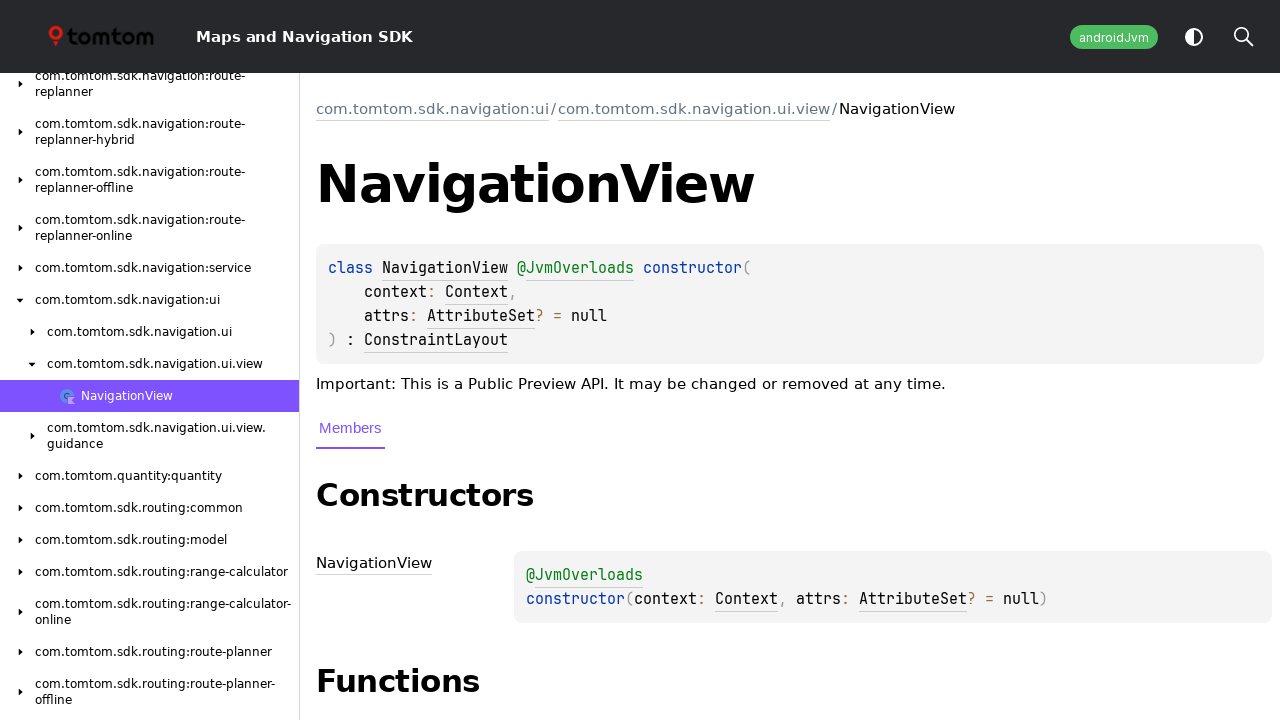

--- FILE ---
content_type: text/html
request_url: https://developer.tomtom.com/assets/downloads/tomtom-sdks/android/api-reference/0.12.0/navigation.html
body_size: 50210
content:
<div class="sideMenu">
 <div class="sideMenuPart" id="com.tomtom.sdk.addons:visualization-ev-range-nav-submenu" pageid="com.tomtom.sdk.addons:visualization-ev-range::////PointingToDeclaration//-1327114204">
  <div class="overview">
   <span class="navButton" onclick="document.getElementById(&quot;com.tomtom.sdk.addons:visualization-ev-range-nav-submenu&quot;).classList.toggle(&quot;hidden&quot;);"><span class="navButtonContent"></span></span><a href="addons/visualization/evrange/index.html"><span>com.</span><wbr><span>tomtom.</span><wbr><span>sdk.</span><wbr><span><span>addons:visualization-ev-range</span></span></a>
  </div>
  <div class="sideMenuPart" id="com.tomtom.sdk.addons:visualization-ev-range-nav-submenu-0" pageid="com.tomtom.sdk.addons:visualization-ev-range::com.tomtom.sdk.addons.visualization.evrange////PointingToDeclaration//-1327114204">
   <div class="overview">
    <span class="navButton" onclick="document.getElementById(&quot;com.tomtom.sdk.addons:visualization-ev-range-nav-submenu-0&quot;).classList.toggle(&quot;hidden&quot;);"><span class="navButtonContent"></span></span><a href="addons/visualization/evrange/com.tomtom.sdk.addons.visualization.evrange/index.html"><span>com.</span><wbr><span>tomtom.</span><wbr><span>sdk.</span><wbr><span>addons.</span><wbr><span>visualization.</span><wbr><span>evrange</span></a>
   </div>
   <div class="sideMenuPart" id="com.tomtom.sdk.addons:visualization-ev-range-nav-submenu-0-0" pageid="com.tomtom.sdk.addons:visualization-ev-range::com.tomtom.sdk.addons.visualization.evrange/ColorByZoom///PointingToDeclaration//-1327114204">
    <div class="overview">
     <span class="navButton" onclick="document.getElementById(&quot;com.tomtom.sdk.addons:visualization-ev-range-nav-submenu-0-0&quot;).classList.toggle(&quot;hidden&quot;);"><span class="navButtonContent"></span></span><a href="addons/visualization/evrange/com.tomtom.sdk.addons.visualization.evrange/-color-by-zoom/index.html"><span class="nav-link-grid"><span class="nav-link-child nav-icon class-kt"></span><span class="nav-link-child"><span>Color</span><wbr><span>By</span><wbr><span><span>Zoom</span></span></span></span></a>
    </div>
    <div class="sideMenuPart" id="com.tomtom.sdk.addons:visualization-ev-range-nav-submenu-0-0-0" pageid="com.tomtom.sdk.addons:visualization-ev-range::com.tomtom.sdk.addons.visualization.evrange/ColorByZoom.Companion///PointingToDeclaration//-1327114204">
     <div class="overview">
      <a href="addons/visualization/evrange/com.tomtom.sdk.addons.visualization.evrange/-color-by-zoom/-companion/index.html"><span class="nav-link-grid"><span class="nav-link-child nav-icon object"></span><span class="nav-link-child"><span><span>Companion</span></span></span></span></a>
     </div>
    </div>
   </div>
   <div class="sideMenuPart" id="com.tomtom.sdk.addons:visualization-ev-range-nav-submenu-0-1" pageid="com.tomtom.sdk.addons:visualization-ev-range::com.tomtom.sdk.addons.visualization.evrange/Range///PointingToDeclaration//-1327114204">
    <div class="overview">
     <span class="navButton" onclick="document.getElementById(&quot;com.tomtom.sdk.addons:visualization-ev-range-nav-submenu-0-1&quot;).classList.toggle(&quot;hidden&quot;);"><span class="navButtonContent"></span></span><a href="addons/visualization/evrange/com.tomtom.sdk.addons.visualization.evrange/-range/index.html"><span class="nav-link-grid"><span class="nav-link-child nav-icon abstract-class-kt"></span><span class="nav-link-child"><span><span>Range</span></span></span></span></a>
    </div>
    <div class="sideMenuPart" id="com.tomtom.sdk.addons:visualization-ev-range-nav-submenu-0-1-0" pageid="com.tomtom.sdk.addons:visualization-ev-range::com.tomtom.sdk.addons.visualization.evrange/Range.NamedCircle///PointingToDeclaration//-1327114204">
     <div class="overview">
      <a href="addons/visualization/evrange/com.tomtom.sdk.addons.visualization.evrange/-range/-named-circle/index.html"><span class="nav-link-grid"><span class="nav-link-child nav-icon class-kt"></span><span class="nav-link-child"><span>Named</span><wbr><span><span>Circle</span></span></span></span></a>
     </div>
    </div>
    <div class="sideMenuPart" id="com.tomtom.sdk.addons:visualization-ev-range-nav-submenu-0-1-1" pageid="com.tomtom.sdk.addons:visualization-ev-range::com.tomtom.sdk.addons.visualization.evrange/Range.NamedCircles///PointingToDeclaration//-1327114204">
     <div class="overview">
      <a href="addons/visualization/evrange/com.tomtom.sdk.addons.visualization.evrange/-range/-named-circles/index.html"><span class="nav-link-grid"><span class="nav-link-child nav-icon class-kt"></span><span class="nav-link-child"><span>Named</span><wbr><span><span>Circles</span></span></span></span></a>
     </div>
    </div>
    <div class="sideMenuPart" id="com.tomtom.sdk.addons:visualization-ev-range-nav-submenu-0-1-2" pageid="com.tomtom.sdk.addons:visualization-ev-range::com.tomtom.sdk.addons.visualization.evrange/Range.NamedPolygon///PointingToDeclaration//-1327114204">
     <div class="overview">
      <a href="addons/visualization/evrange/com.tomtom.sdk.addons.visualization.evrange/-range/-named-polygon/index.html"><span class="nav-link-grid"><span class="nav-link-child nav-icon class-kt"></span><span class="nav-link-child"><span>Named</span><wbr><span><span>Polygon</span></span></span></span></a>
     </div>
    </div>
    <div class="sideMenuPart" id="com.tomtom.sdk.addons:visualization-ev-range-nav-submenu-0-1-3" pageid="com.tomtom.sdk.addons:visualization-ev-range::com.tomtom.sdk.addons.visualization.evrange/Range.NamedPolygons///PointingToDeclaration//-1327114204">
     <div class="overview">
      <a href="addons/visualization/evrange/com.tomtom.sdk.addons.visualization.evrange/-range/-named-polygons/index.html"><span class="nav-link-grid"><span class="nav-link-child nav-icon class-kt"></span><span class="nav-link-child"><span>Named</span><wbr><span><span>Polygons</span></span></span></span></a>
     </div>
    </div>
   </div>
   <div class="sideMenuPart" id="com.tomtom.sdk.addons:visualization-ev-range-nav-submenu-0-2" pageid="com.tomtom.sdk.addons:visualization-ev-range::com.tomtom.sdk.addons.visualization.evrange/RangeStyle///PointingToDeclaration//-1327114204">
    <div class="overview">
     <span class="navButton" onclick="document.getElementById(&quot;com.tomtom.sdk.addons:visualization-ev-range-nav-submenu-0-2&quot;).classList.toggle(&quot;hidden&quot;);"><span class="navButtonContent"></span></span><a href="addons/visualization/evrange/com.tomtom.sdk.addons.visualization.evrange/-range-style/index.html"><span class="nav-link-grid"><span class="nav-link-child nav-icon class-kt"></span><span class="nav-link-child"><span>Range</span><wbr><span><span>Style</span></span></span></span></a>
    </div>
    <div class="sideMenuPart" id="com.tomtom.sdk.addons:visualization-ev-range-nav-submenu-0-2-0" pageid="com.tomtom.sdk.addons:visualization-ev-range::com.tomtom.sdk.addons.visualization.evrange/RangeStyle.Companion///PointingToDeclaration//-1327114204">
     <div class="overview">
      <a href="addons/visualization/evrange/com.tomtom.sdk.addons.visualization.evrange/-range-style/-companion/index.html"><span class="nav-link-grid"><span class="nav-link-child nav-icon object"></span><span class="nav-link-child"><span><span>Companion</span></span></span></span></a>
     </div>
    </div>
   </div>
   <div class="sideMenuPart" id="com.tomtom.sdk.addons:visualization-ev-range-nav-submenu-0-3" pageid="com.tomtom.sdk.addons:visualization-ev-range::com.tomtom.sdk.addons.visualization.evrange/RangeVisualization///PointingToDeclaration//-1327114204">
    <div class="overview">
     <a href="addons/visualization/evrange/com.tomtom.sdk.addons.visualization.evrange/-range-visualization/index.html"><span class="nav-link-grid"><span class="nav-link-child nav-icon interface-kt"></span><span class="nav-link-child"><span>Range</span><wbr><span><span>Visualization</span></span></span></span></a>
    </div>
   </div>
   <div class="sideMenuPart" id="com.tomtom.sdk.addons:visualization-ev-range-nav-submenu-0-4" pageid="com.tomtom.sdk.addons:visualization-ev-range::com.tomtom.sdk.addons.visualization.evrange/RangeVisualizationFactory///PointingToDeclaration//-1327114204">
    <div class="overview">
     <a href="addons/visualization/evrange/com.tomtom.sdk.addons.visualization.evrange/-range-visualization-factory/index.html"><span class="nav-link-grid"><span class="nav-link-child nav-icon object"></span><span class="nav-link-child"><span>Range</span><wbr><span>Visualization</span><wbr><span><span>Factory</span></span></span></span></a>
    </div>
   </div>
   <div class="sideMenuPart" id="com.tomtom.sdk.addons:visualization-ev-range-nav-submenu-0-5" pageid="com.tomtom.sdk.addons:visualization-ev-range::com.tomtom.sdk.addons.visualization.evrange/RangeVisualizationStyle///PointingToDeclaration//-1327114204">
    <div class="overview">
     <span class="navButton" onclick="document.getElementById(&quot;com.tomtom.sdk.addons:visualization-ev-range-nav-submenu-0-5&quot;).classList.toggle(&quot;hidden&quot;);"><span class="navButtonContent"></span></span><a href="addons/visualization/evrange/com.tomtom.sdk.addons.visualization.evrange/-range-visualization-style/index.html"><span class="nav-link-grid"><span class="nav-link-child nav-icon class-kt"></span><span class="nav-link-child"><span>Range</span><wbr><span>Visualization</span><wbr><span><span>Style</span></span></span></span></a>
    </div>
    <div class="sideMenuPart" id="com.tomtom.sdk.addons:visualization-ev-range-nav-submenu-0-5-0" pageid="com.tomtom.sdk.addons:visualization-ev-range::com.tomtom.sdk.addons.visualization.evrange/RangeVisualizationStyle.Companion///PointingToDeclaration//-1327114204">
     <div class="overview">
      <a href="addons/visualization/evrange/com.tomtom.sdk.addons.visualization.evrange/-range-visualization-style/-companion/index.html"><span class="nav-link-grid"><span class="nav-link-child nav-icon object"></span><span class="nav-link-child"><span><span>Companion</span></span></span></span></a>
     </div>
    </div>
   </div>
   <div class="sideMenuPart" id="com.tomtom.sdk.addons:visualization-ev-range-nav-submenu-0-6" pageid="com.tomtom.sdk.addons:visualization-ev-range::com.tomtom.sdk.addons.visualization.evrange/StyleByZoom///PointingToDeclaration//-1327114204">
    <div class="overview">
     <a href="addons/visualization/evrange/com.tomtom.sdk.addons.visualization.evrange/-style-by-zoom/index.html"><span class="nav-link-grid"><span class="nav-link-child nav-icon class-kt"></span><span class="nav-link-child"><span>Style</span><wbr><span>By</span><wbr><span><span>Zoom</span></span></span></span></a>
    </div>
   </div>
   <div class="sideMenuPart" id="com.tomtom.sdk.addons:visualization-ev-range-nav-submenu-0-7" pageid="com.tomtom.sdk.addons:visualization-ev-range::com.tomtom.sdk.addons.visualization.evrange/WidthByZoom///PointingToDeclaration//-1327114204">
    <div class="overview">
     <span class="navButton" onclick="document.getElementById(&quot;com.tomtom.sdk.addons:visualization-ev-range-nav-submenu-0-7&quot;).classList.toggle(&quot;hidden&quot;);"><span class="navButtonContent"></span></span><a href="addons/visualization/evrange/com.tomtom.sdk.addons.visualization.evrange/-width-by-zoom/index.html"><span class="nav-link-grid"><span class="nav-link-child nav-icon class-kt"></span><span class="nav-link-child"><span>Width</span><wbr><span>By</span><wbr><span><span>Zoom</span></span></span></span></a>
    </div>
    <div class="sideMenuPart" id="com.tomtom.sdk.addons:visualization-ev-range-nav-submenu-0-7-0" pageid="com.tomtom.sdk.addons:visualization-ev-range::com.tomtom.sdk.addons.visualization.evrange/WidthByZoom.Companion///PointingToDeclaration//-1327114204">
     <div class="overview">
      <a href="addons/visualization/evrange/com.tomtom.sdk.addons.visualization.evrange/-width-by-zoom/-companion/index.html"><span class="nav-link-grid"><span class="nav-link-child nav-icon object"></span><span class="nav-link-child"><span><span>Companion</span></span></span></span></a>
     </div>
    </div>
   </div>
  </div>
 </div>
 <div class="sideMenuPart" id="com.tomtom.sdk.addons:visualization-navigation-nav-submenu" pageid="com.tomtom.sdk.addons:visualization-navigation::////PointingToDeclaration//461476148">
  <div class="overview">
   <span class="navButton" onclick="document.getElementById(&quot;com.tomtom.sdk.addons:visualization-navigation-nav-submenu&quot;).classList.toggle(&quot;hidden&quot;);"><span class="navButtonContent"></span></span><a href="addons/visualization/navigation/index.html"><span>com.</span><wbr><span>tomtom.</span><wbr><span>sdk.</span><wbr><span><span>addons:visualization-navigation</span></span></a>
  </div>
  <div class="sideMenuPart" id="com.tomtom.sdk.addons:visualization-navigation-nav-submenu-0" pageid="com.tomtom.sdk.addons:visualization-navigation::com.tomtom.sdk.addons.visualization.navigation////PointingToDeclaration//461476148">
   <div class="overview">
    <span class="navButton" onclick="document.getElementById(&quot;com.tomtom.sdk.addons:visualization-navigation-nav-submenu-0&quot;).classList.toggle(&quot;hidden&quot;);"><span class="navButtonContent"></span></span><a href="addons/visualization/navigation/com.tomtom.sdk.addons.visualization.navigation/index.html"><span>com.</span><wbr><span>tomtom.</span><wbr><span>sdk.</span><wbr><span>addons.</span><wbr><span>visualization.</span><wbr><span>navigation</span></a>
   </div>
   <div class="sideMenuPart" id="com.tomtom.sdk.addons:visualization-navigation-nav-submenu-0-0" pageid="com.tomtom.sdk.addons:visualization-navigation::com.tomtom.sdk.addons.visualization.navigation/GuidanceType///PointingToDeclaration//461476148">
    <div class="overview">
     <span class="navButton" onclick="document.getElementById(&quot;com.tomtom.sdk.addons:visualization-navigation-nav-submenu-0-0&quot;).classList.toggle(&quot;hidden&quot;);"><span class="navButtonContent"></span></span><a href="addons/visualization/navigation/com.tomtom.sdk.addons.visualization.navigation/-guidance-type/index.html"><span class="nav-link-grid"><span class="nav-link-child nav-icon enum-class-kt"></span><span class="nav-link-child"><span>Guidance</span><wbr><span><span>Type</span></span></span></span></a>
    </div>
    <div class="sideMenuPart" id="com.tomtom.sdk.addons:visualization-navigation-nav-submenu-0-0-0" pageid="com.tomtom.sdk.addons:visualization-navigation::com.tomtom.sdk.addons.visualization.navigation/GuidanceType.REGULAR///PointingToDeclaration/{&quot;org.jetbrains.dokka.links.EnumEntryDRIExtra&quot;:{&quot;key&quot;:&quot;org.jetbrains.dokka.links.EnumEntryDRIExtra&quot;}}/461476148">
     <div class="overview">
      <a href="addons/visualization/navigation/com.tomtom.sdk.addons.visualization.navigation/-guidance-type/-r-e-g-u-l-a-r/index.html"><span class="nav-link-grid"><span class="nav-link-child nav-icon enum-class-kt"></span><span class="nav-link-child"><span><span>REGULAR</span></span></span></span></a>
     </div>
    </div>
    <div class="sideMenuPart" id="com.tomtom.sdk.addons:visualization-navigation-nav-submenu-0-0-1" pageid="com.tomtom.sdk.addons:visualization-navigation::com.tomtom.sdk.addons.visualization.navigation/GuidanceType.LANE_LEVEL///PointingToDeclaration/{&quot;org.jetbrains.dokka.links.EnumEntryDRIExtra&quot;:{&quot;key&quot;:&quot;org.jetbrains.dokka.links.EnumEntryDRIExtra&quot;}}/461476148">
     <div class="overview">
      <a href="addons/visualization/navigation/com.tomtom.sdk.addons.visualization.navigation/-guidance-type/-l-a-n-e_-l-e-v-e-l/index.html"><span class="nav-link-grid"><span class="nav-link-child nav-icon enum-class-kt"></span><span class="nav-link-child"><span><span>LANE_LEVEL</span></span></span></span></a>
     </div>
    </div>
   </div>
   <div class="sideMenuPart" id="com.tomtom.sdk.addons:visualization-navigation-nav-submenu-0-1" pageid="com.tomtom.sdk.addons:visualization-navigation::com.tomtom.sdk.addons.visualization.navigation/NavigationVisualization///PointingToDeclaration//461476148">
    <div class="overview">
     <a href="addons/visualization/navigation/com.tomtom.sdk.addons.visualization.navigation/-navigation-visualization/index.html"><span class="nav-link-grid"><span class="nav-link-child nav-icon interface-kt"></span><span class="nav-link-child"><span>Navigation</span><wbr><span><span>Visualization</span></span></span></span></a>
    </div>
   </div>
   <div class="sideMenuPart" id="com.tomtom.sdk.addons:visualization-navigation-nav-submenu-0-2" pageid="com.tomtom.sdk.addons:visualization-navigation::com.tomtom.sdk.addons.visualization.navigation/NavigationVisualizationFactory///PointingToDeclaration//461476148">
    <div class="overview">
     <span class="navButton" onclick="document.getElementById(&quot;com.tomtom.sdk.addons:visualization-navigation-nav-submenu-0-2&quot;).classList.toggle(&quot;hidden&quot;);"><span class="navButtonContent"></span></span><a href="addons/visualization/navigation/com.tomtom.sdk.addons.visualization.navigation/-navigation-visualization-factory/index.html"><span class="nav-link-grid"><span class="nav-link-child nav-icon interface-kt"></span><span class="nav-link-child"><span>Navigation</span><wbr><span>Visualization</span><wbr><span><span>Factory</span></span></span></span></a>
    </div>
    <div class="sideMenuPart" id="com.tomtom.sdk.addons:visualization-navigation-nav-submenu-0-2-0" pageid="com.tomtom.sdk.addons:visualization-navigation::com.tomtom.sdk.addons.visualization.navigation/NavigationVisualizationFactory.Companion///PointingToDeclaration//461476148">
     <div class="overview">
      <a href="addons/visualization/navigation/com.tomtom.sdk.addons.visualization.navigation/-navigation-visualization-factory/-companion/index.html"><span class="nav-link-grid"><span class="nav-link-child nav-icon object"></span><span class="nav-link-child"><span><span>Companion</span></span></span></span></a>
     </div>
    </div>
   </div>
   <div class="sideMenuPart" id="com.tomtom.sdk.addons:visualization-navigation-nav-submenu-0-3" pageid="com.tomtom.sdk.addons:visualization-navigation::com.tomtom.sdk.addons.visualization.navigation/RoutePlan///PointingToDeclaration//461476148">
    <div class="overview">
     <a href="addons/visualization/navigation/com.tomtom.sdk.addons.visualization.navigation/-route-plan/index.html"><span class="nav-link-grid"><span class="nav-link-child nav-icon class-kt"></span><span class="nav-link-child"><span>Route</span><wbr><span><span>Plan</span></span></span></span></a>
    </div>
   </div>
   <div class="sideMenuPart" id="com.tomtom.sdk.addons:visualization-navigation-nav-submenu-0-4" pageid="com.tomtom.sdk.addons:visualization-navigation::com.tomtom.sdk.addons.visualization.navigation/RouteStyle///PointingToDeclaration//461476148">
    <div class="overview">
     <span class="navButton" onclick="document.getElementById(&quot;com.tomtom.sdk.addons:visualization-navigation-nav-submenu-0-4&quot;).classList.toggle(&quot;hidden&quot;);"><span class="navButtonContent"></span></span><a href="addons/visualization/navigation/com.tomtom.sdk.addons.visualization.navigation/-route-style/index.html"><span class="nav-link-grid"><span class="nav-link-child nav-icon class-kt"></span><span class="nav-link-child"><span>Route</span><wbr><span><span>Style</span></span></span></span></a>
    </div>
    <div class="sideMenuPart" id="com.tomtom.sdk.addons:visualization-navigation-nav-submenu-0-4-0" pageid="com.tomtom.sdk.addons:visualization-navigation::com.tomtom.sdk.addons.visualization.navigation/RouteStyle.Companion///PointingToDeclaration//461476148">
     <div class="overview">
      <a href="addons/visualization/navigation/com.tomtom.sdk.addons.visualization.navigation/-route-style/-companion/index.html"><span class="nav-link-grid"><span class="nav-link-child nav-icon object"></span><span class="nav-link-child"><span><span>Companion</span></span></span></span></a>
     </div>
    </div>
   </div>
   <div class="sideMenuPart" id="com.tomtom.sdk.addons:visualization-navigation-nav-submenu-0-5" pageid="com.tomtom.sdk.addons:visualization-navigation::com.tomtom.sdk.addons.visualization.navigation/RouteTrafficIncidentStyle///PointingToDeclaration//461476148">
    <div class="overview">
     <span class="navButton" onclick="document.getElementById(&quot;com.tomtom.sdk.addons:visualization-navigation-nav-submenu-0-5&quot;).classList.toggle(&quot;hidden&quot;);"><span class="navButtonContent"></span></span><a href="addons/visualization/navigation/com.tomtom.sdk.addons.visualization.navigation/-route-traffic-incident-style/index.html"><span class="nav-link-grid"><span class="nav-link-child nav-icon class-kt"></span><span class="nav-link-child"><span>Route</span><wbr><span>Traffic</span><wbr><span>Incident</span><wbr><span><span>Style</span></span></span></span></a>
    </div>
    <div class="sideMenuPart" id="com.tomtom.sdk.addons:visualization-navigation-nav-submenu-0-5-0" pageid="com.tomtom.sdk.addons:visualization-navigation::com.tomtom.sdk.addons.visualization.navigation/RouteTrafficIncidentStyle.CategoryKey///PointingToDeclaration//461476148">
     <div class="overview">
      <span class="navButton" onclick="document.getElementById(&quot;com.tomtom.sdk.addons:visualization-navigation-nav-submenu-0-5-0&quot;).classList.toggle(&quot;hidden&quot;);"><span class="navButtonContent"></span></span><a href="addons/visualization/navigation/com.tomtom.sdk.addons.visualization.navigation/-route-traffic-incident-style/-category-key/index.html"><span class="nav-link-grid"><span class="nav-link-child nav-icon class-kt"></span><span class="nav-link-child"><span>Category</span><wbr><span><span>Key</span></span></span></span></a>
     </div>
     <div class="sideMenuPart" id="com.tomtom.sdk.addons:visualization-navigation-nav-submenu-0-5-0-0" pageid="com.tomtom.sdk.addons:visualization-navigation::com.tomtom.sdk.addons.visualization.navigation/RouteTrafficIncidentStyle.CategoryKey.Companion///PointingToDeclaration//461476148">
      <div class="overview">
       <a href="addons/visualization/navigation/com.tomtom.sdk.addons.visualization.navigation/-route-traffic-incident-style/-category-key/-companion/index.html"><span class="nav-link-grid"><span class="nav-link-child nav-icon object"></span><span class="nav-link-child"><span><span>Companion</span></span></span></span></a>
      </div>
     </div>
    </div>
    <div class="sideMenuPart" id="com.tomtom.sdk.addons:visualization-navigation-nav-submenu-0-5-1" pageid="com.tomtom.sdk.addons:visualization-navigation::com.tomtom.sdk.addons.visualization.navigation/RouteTrafficIncidentStyle.Companion///PointingToDeclaration//461476148">
     <div class="overview">
      <a href="addons/visualization/navigation/com.tomtom.sdk.addons.visualization.navigation/-route-traffic-incident-style/-companion/index.html"><span class="nav-link-grid"><span class="nav-link-child nav-icon object"></span><span class="nav-link-child"><span><span>Companion</span></span></span></span></a>
     </div>
    </div>
    <div class="sideMenuPart" id="com.tomtom.sdk.addons:visualization-navigation-nav-submenu-0-5-2" pageid="com.tomtom.sdk.addons:visualization-navigation::com.tomtom.sdk.addons.visualization.navigation/RouteTrafficIncidentStyle.LinePatternDisplay///PointingToDeclaration//461476148">
     <div class="overview">
      <a href="addons/visualization/navigation/com.tomtom.sdk.addons.visualization.navigation/-route-traffic-incident-style/-line-pattern-display/index.html"><span class="nav-link-grid"><span class="nav-link-child nav-icon class-kt"></span><span class="nav-link-child"><span>Line</span><wbr><span>Pattern</span><wbr><span><span>Display</span></span></span></span></a>
     </div>
    </div>
    <div class="sideMenuPart" id="com.tomtom.sdk.addons:visualization-navigation-nav-submenu-0-5-3" pageid="com.tomtom.sdk.addons:visualization-navigation::com.tomtom.sdk.addons.visualization.navigation/RouteTrafficIncidentStyle.MagnitudeOfDelayKey///PointingToDeclaration//461476148">
     <div class="overview">
      <span class="navButton" onclick="document.getElementById(&quot;com.tomtom.sdk.addons:visualization-navigation-nav-submenu-0-5-3&quot;).classList.toggle(&quot;hidden&quot;);"><span class="navButtonContent"></span></span><a href="addons/visualization/navigation/com.tomtom.sdk.addons.visualization.navigation/-route-traffic-incident-style/-magnitude-of-delay-key/index.html"><span class="nav-link-grid"><span class="nav-link-child nav-icon class-kt"></span><span class="nav-link-child"><span>Magnitude</span><wbr><span>Of</span><wbr><span>Delay</span><wbr><span><span>Key</span></span></span></span></a>
     </div>
     <div class="sideMenuPart" id="com.tomtom.sdk.addons:visualization-navigation-nav-submenu-0-5-3-0" pageid="com.tomtom.sdk.addons:visualization-navigation::com.tomtom.sdk.addons.visualization.navigation/RouteTrafficIncidentStyle.MagnitudeOfDelayKey.Companion///PointingToDeclaration//461476148">
      <div class="overview">
       <a href="addons/visualization/navigation/com.tomtom.sdk.addons.visualization.navigation/-route-traffic-incident-style/-magnitude-of-delay-key/-companion/index.html"><span class="nav-link-grid"><span class="nav-link-child nav-icon object"></span><span class="nav-link-child"><span><span>Companion</span></span></span></span></a>
      </div>
     </div>
    </div>
    <div class="sideMenuPart" id="com.tomtom.sdk.addons:visualization-navigation-nav-submenu-0-5-4" pageid="com.tomtom.sdk.addons:visualization-navigation::com.tomtom.sdk.addons.visualization.navigation/RouteTrafficIncidentStyle.MarkerVisibility///PointingToDeclaration//461476148">
     <div class="overview">
      <a href="addons/visualization/navigation/com.tomtom.sdk.addons.visualization.navigation/-route-traffic-incident-style/-marker-visibility/index.html"><span class="nav-link-grid"><span class="nav-link-child nav-icon class-kt"></span><span class="nav-link-child"><span>Marker</span><wbr><span><span>Visibility</span></span></span></span></a>
     </div>
    </div>
    <div class="sideMenuPart" id="com.tomtom.sdk.addons:visualization-navigation-nav-submenu-0-5-5" pageid="com.tomtom.sdk.addons:visualization-navigation::com.tomtom.sdk.addons.visualization.navigation/RouteTrafficIncidentStyle.PropertiesByMagnitudeOfDelay///PointingToDeclaration//461476148">
     <div class="overview">
      <a href="addons/visualization/navigation/com.tomtom.sdk.addons.visualization.navigation/-route-traffic-incident-style/-properties-by-magnitude-of-delay/index.html"><span class="nav-link-grid"><span class="nav-link-child nav-icon class-kt"></span><span class="nav-link-child"><span>Properties</span><wbr><span>By</span><wbr><span>Magnitude</span><wbr><span>Of</span><wbr><span><span>Delay</span></span></span></span></a>
     </div>
    </div>
   </div>
   <div class="sideMenuPart" id="com.tomtom.sdk.addons:visualization-navigation-nav-submenu-0-6" pageid="com.tomtom.sdk.addons:visualization-navigation::com.tomtom.sdk.addons.visualization.navigation/StyleConfiguration///PointingToDeclaration//461476148">
    <div class="overview">
     <a href="addons/visualization/navigation/com.tomtom.sdk.addons.visualization.navigation/-style-configuration/index.html"><span class="nav-link-grid"><span class="nav-link-child nav-icon class-kt"></span><span class="nav-link-child"><span>Style</span><wbr><span><span>Configuration</span></span></span></span></a>
    </div>
   </div>
   <div class="sideMenuPart" id="com.tomtom.sdk.addons:visualization-navigation-nav-submenu-0-7" pageid="com.tomtom.sdk.addons:visualization-navigation::com.tomtom.sdk.addons.visualization.navigation/TrafficIncident///PointingToDeclaration//461476148">
    <div class="overview">
     <a href="addons/visualization/navigation/com.tomtom.sdk.addons.visualization.navigation/-traffic-incident/index.html"><span class="nav-link-grid"><span class="nav-link-child nav-icon class-kt"></span><span class="nav-link-child"><span>Traffic</span><wbr><span><span>Incident</span></span></span></span></a>
    </div>
   </div>
   <div class="sideMenuPart" id="com.tomtom.sdk.addons:visualization-navigation-nav-submenu-0-8" pageid="com.tomtom.sdk.addons:visualization-navigation::com.tomtom.sdk.addons.visualization.navigation/TrafficIncidentCategory///PointingToDeclaration//461476148">
    <div class="overview">
     <span class="navButton" onclick="document.getElementById(&quot;com.tomtom.sdk.addons:visualization-navigation-nav-submenu-0-8&quot;).classList.toggle(&quot;hidden&quot;);"><span class="navButtonContent"></span></span><a href="addons/visualization/navigation/com.tomtom.sdk.addons.visualization.navigation/-traffic-incident-category/index.html"><span class="nav-link-grid"><span class="nav-link-child nav-icon class-kt"></span><span class="nav-link-child"><span>Traffic</span><wbr><span>Incident</span><wbr><span><span>Category</span></span></span></span></a>
    </div>
    <div class="sideMenuPart" id="com.tomtom.sdk.addons:visualization-navigation-nav-submenu-0-8-0" pageid="com.tomtom.sdk.addons:visualization-navigation::com.tomtom.sdk.addons.visualization.navigation/TrafficIncidentCategory.Companion///PointingToDeclaration//461476148">
     <div class="overview">
      <a href="addons/visualization/navigation/com.tomtom.sdk.addons.visualization.navigation/-traffic-incident-category/-companion/index.html"><span class="nav-link-grid"><span class="nav-link-child nav-icon object"></span><span class="nav-link-child"><span><span>Companion</span></span></span></span></a>
     </div>
    </div>
   </div>
  </div>
 </div>
 <div class="sideMenuPart" id="com.tomtom.sdk.annotations:annotations-nav-submenu" pageid="com.tomtom.sdk.annotations:annotations::////PointingToDeclaration//1829796585">
  <div class="overview">
   <span class="navButton" onclick="document.getElementById(&quot;com.tomtom.sdk.annotations:annotations-nav-submenu&quot;).classList.toggle(&quot;hidden&quot;);"><span class="navButtonContent"></span></span><a href="annotations/annotations/index.html"><span>com.</span><wbr><span>tomtom.</span><wbr><span>sdk.</span><wbr><span><span>annotations:annotations</span></span></a>
  </div>
  <div class="sideMenuPart" id="com.tomtom.sdk.annotations:annotations-nav-submenu-0" pageid="com.tomtom.sdk.annotations:annotations::com.tomtom.sdk.annotations////PointingToDeclaration//1829796585">
   <div class="overview">
    <span class="navButton" onclick="document.getElementById(&quot;com.tomtom.sdk.annotations:annotations-nav-submenu-0&quot;).classList.toggle(&quot;hidden&quot;);"><span class="navButtonContent"></span></span><a href="annotations/annotations/com.tomtom.sdk.annotations/index.html"><span>com.</span><wbr><span>tomtom.</span><wbr><span>sdk.</span><wbr><span><span>annotations</span></span></a>
   </div>
   <div class="sideMenuPart" id="com.tomtom.sdk.annotations:annotations-nav-submenu-0-0" pageid="com.tomtom.sdk.annotations:annotations::com.tomtom.sdk.annotations/InternalTomTomSdkApi///PointingToDeclaration//1829796585">
    <div class="overview">
     <a href="annotations/annotations/com.tomtom.sdk.annotations/-internal-tom-tom-sdk-api/index.html"><span class="nav-link-grid"><span class="nav-link-child nav-icon annotation-class-kt"></span><span class="nav-link-child"><span>Internal</span><wbr><span>Tom</span><wbr><span>Tom</span><wbr><span>Sdk</span><wbr><span><span>Api</span></span></span></span></a>
    </div>
   </div>
  </div>
 </div>
 <div class="sideMenuPart" id="com.tomtom.sdk.common:android-nav-submenu" pageid="com.tomtom.sdk.common:android::////PointingToDeclaration//1128479117">
  <div class="overview">
   <span class="navButton" onclick="document.getElementById(&quot;com.tomtom.sdk.common:android-nav-submenu&quot;).classList.toggle(&quot;hidden&quot;);"><span class="navButtonContent"></span></span><a href="common/android/index.html"><span>com.</span><wbr><span>tomtom.</span><wbr><span>sdk.</span><wbr><span><span>common:android</span></span></a>
  </div>
  <div class="sideMenuPart" id="com.tomtom.sdk.common:android-nav-submenu-0" pageid="com.tomtom.sdk.common:android::com.tomtom.sdk.common.android////PointingToDeclaration//1128479117">
   <div class="overview">
    <span class="navButton" onclick="document.getElementById(&quot;com.tomtom.sdk.common:android-nav-submenu-0&quot;).classList.toggle(&quot;hidden&quot;);"><span class="navButtonContent"></span></span><a href="common/android/com.tomtom.sdk.common.android/index.html"><span>com.</span><wbr><span>tomtom.</span><wbr><span>sdk.</span><wbr><span>common.</span><wbr><span>android</span></a>
   </div>
   <div class="sideMenuPart" id="com.tomtom.sdk.common:android-nav-submenu-0-0" pageid="com.tomtom.sdk.common:android::com.tomtom.sdk.common.android//alphaFloat/kotlin.Int#/PointingToDeclaration//1128479117">
    <div class="overview">
     <a href="common/android/com.tomtom.sdk.common.android/alpha-float.html"><span class="nav-link-grid"><span class="nav-link-child nav-icon val"></span><span class="nav-link-child"><span>alpha</span><wbr><span><span>Float</span></span></span></span></a>
    </div>
   </div>
   <div class="sideMenuPart" id="com.tomtom.sdk.common:android-nav-submenu-0-1" pageid="com.tomtom.sdk.common:android::com.tomtom.sdk.common.android//blueFloat/kotlin.Int#/PointingToDeclaration//1128479117">
    <div class="overview">
     <a href="common/android/com.tomtom.sdk.common.android/blue-float.html"><span class="nav-link-grid"><span class="nav-link-child nav-icon val"></span><span class="nav-link-child"><span>blue</span><wbr><span><span>Float</span></span></span></span></a>
    </div>
   </div>
   <div class="sideMenuPart" id="com.tomtom.sdk.common:android-nav-submenu-0-2" pageid="com.tomtom.sdk.common:android::com.tomtom.sdk.common.android//greenFloat/kotlin.Int#/PointingToDeclaration//1128479117">
    <div class="overview">
     <a href="common/android/com.tomtom.sdk.common.android/green-float.html"><span class="nav-link-grid"><span class="nav-link-child nav-icon val"></span><span class="nav-link-child"><span>green</span><wbr><span><span>Float</span></span></span></span></a>
    </div>
   </div>
   <div class="sideMenuPart" id="com.tomtom.sdk.common:android-nav-submenu-0-3" pageid="com.tomtom.sdk.common:android::com.tomtom.sdk.common.android/LocationMapper///PointingToDeclaration//1128479117">
    <div class="overview">
     <a href="common/android/com.tomtom.sdk.common.android/-location-mapper/index.html"><span class="nav-link-grid"><span class="nav-link-child nav-icon object"></span><span class="nav-link-child"><span>Location</span><wbr><span><span>Mapper</span></span></span></span></a>
    </div>
   </div>
   <div class="sideMenuPart" id="com.tomtom.sdk.common:android-nav-submenu-0-4" pageid="com.tomtom.sdk.common:android::com.tomtom.sdk.common.android//redFloat/kotlin.Int#/PointingToDeclaration//1128479117">
    <div class="overview">
     <a href="common/android/com.tomtom.sdk.common.android/red-float.html"><span class="nav-link-grid"><span class="nav-link-child nav-icon val"></span><span class="nav-link-child"><span>red</span><wbr><span><span>Float</span></span></span></span></a>
    </div>
   </div>
   <div class="sideMenuPart" id="com.tomtom.sdk.common:android-nav-submenu-0-5" pageid="com.tomtom.sdk.common:android::com.tomtom.sdk.common.android/Uris///PointingToDeclaration//1128479117">
    <div class="overview">
     <a href="common/android/com.tomtom.sdk.common.android/-uris/index.html"><span class="nav-link-grid"><span class="nav-link-child nav-icon object"></span><span class="nav-link-child"><span><span>Uris</span></span></span></span></a>
    </div>
   </div>
  </div>
  <div class="sideMenuPart" id="com.tomtom.sdk.common:android-nav-submenu-1" pageid="com.tomtom.sdk.common:android::com.tomtom.sdk.common.android.ui////PointingToDeclaration//1128479117">
   <div class="overview">
    <span class="navButton" onclick="document.getElementById(&quot;com.tomtom.sdk.common:android-nav-submenu-1&quot;).classList.toggle(&quot;hidden&quot;);"><span class="navButtonContent"></span></span><a href="common/android/com.tomtom.sdk.common.android.ui/index.html"><span>com.</span><wbr><span>tomtom.</span><wbr><span>sdk.</span><wbr><span>common.</span><wbr><span>android.</span><wbr><span>ui</span></a>
   </div>
   <div class="sideMenuPart" id="com.tomtom.sdk.common:android-nav-submenu-1-0" pageid="com.tomtom.sdk.common:android::com.tomtom.sdk.common.android.ui/ViewBoundaries///PointingToDeclaration//1128479117">
    <div class="overview">
     <a href="common/android/com.tomtom.sdk.common.android.ui/-view-boundaries/index.html"><span class="nav-link-grid"><span class="nav-link-child nav-icon class-kt"></span><span class="nav-link-child"><span>View</span><wbr><span><span>Boundaries</span></span></span></span></a>
    </div>
   </div>
   <div class="sideMenuPart" id="com.tomtom.sdk.common:android-nav-submenu-1-1" pageid="com.tomtom.sdk.common:android::com.tomtom.sdk.common.android.ui//viewBoundaries/[Error type: Unresolved type for View]#/PointingToDeclaration//1128479117">
    <div class="overview">
     <a href="common/android/com.tomtom.sdk.common.android.ui/view-boundaries.html"><span class="nav-link-grid"><span class="nav-link-child nav-icon function"></span><span class="nav-link-child"><span>view</span><wbr><span><span>Boundaries()</span></span></span></span></a>
    </div>
   </div>
  </div>
 </div>
 <div class="sideMenuPart" id="com.tomtom.sdk.common:core-nav-submenu" pageid="com.tomtom.sdk.common:core::////PointingToDeclaration//650799465">
  <div class="overview">
   <span class="navButton" onclick="document.getElementById(&quot;com.tomtom.sdk.common:core-nav-submenu&quot;).classList.toggle(&quot;hidden&quot;);"><span class="navButtonContent"></span></span><a href="common/core/index.html"><span>com.</span><wbr><span>tomtom.</span><wbr><span>sdk.</span><wbr><span><span>common:core</span></span></a>
  </div>
  <div class="sideMenuPart" id="com.tomtom.sdk.common:core-nav-submenu-0" pageid="com.tomtom.sdk.common:core::com.tomtom.sdk.common////PointingToDeclaration//650799465">
   <div class="overview">
    <span class="navButton" onclick="document.getElementById(&quot;com.tomtom.sdk.common:core-nav-submenu-0&quot;).classList.toggle(&quot;hidden&quot;);"><span class="navButtonContent"></span></span><a href="common/core/com.tomtom.sdk.common/index.html"><span>com.</span><wbr><span>tomtom.</span><wbr><span>sdk.</span><wbr><span>common</span></a>
   </div>
   <div class="sideMenuPart" id="com.tomtom.sdk.common:core-nav-submenu-0-0" pageid="com.tomtom.sdk.common:core::com.tomtom.sdk.common//bimap/com.tomtom.sdk.common.Result[TypeParam(bounds=[kotlin.Any?]),TypeParam(bounds=[kotlin.Any?])]#kotlin.Function1[TypeParam(bounds=[kotlin.Any?]),TypeParam(bounds=[kotlin.Any?])]#kotlin.Function1[TypeParam(bounds=[kotlin.Any?]),TypeParam(bounds=[kotlin.Any?])]/PointingToDeclaration//650799465">
    <div class="overview">
     <a href="common/core/com.tomtom.sdk.common/bimap.html"><span class="nav-link-grid"><span class="nav-link-child nav-icon function"></span><span class="nav-link-child"><span><span>bimap()</span></span></span></span></a>
    </div>
   </div>
   <div class="sideMenuPart" id="com.tomtom.sdk.common:core-nav-submenu-0-1" pageid="com.tomtom.sdk.common:core::com.tomtom.sdk.common/Bundle///PointingToDeclaration//650799465">
    <div class="overview">
     <a href="common/core/com.tomtom.sdk.common/-bundle/index.html"><span class="nav-link-grid"><span class="nav-link-child nav-icon class-kt"></span><span class="nav-link-child"><span><span>Bundle</span></span></span></span></a>
    </div>
   </div>
   <div class="sideMenuPart" id="com.tomtom.sdk.common:core-nav-submenu-0-2" pageid="com.tomtom.sdk.common:core::com.tomtom.sdk.common/Callback///PointingToDeclaration//650799465">
    <div class="overview">
     <a href="common/core/com.tomtom.sdk.common/-callback/index.html"><span class="nav-link-grid"><span class="nav-link-child nav-icon interface-kt"></span><span class="nav-link-child"><span><span>Callback</span></span></span></span></a>
    </div>
   </div>
   <div class="sideMenuPart" id="com.tomtom.sdk.common:core-nav-submenu-0-3" pageid="com.tomtom.sdk.common:core::com.tomtom.sdk.common/CallbackExecutor///PointingToDeclaration//650799465">
    <div class="overview">
     <a href="common/core/com.tomtom.sdk.common/-callback-executor/index.html"><span class="nav-link-grid"><span class="nav-link-child nav-icon interface-kt"></span><span class="nav-link-child"><span>Callback</span><wbr><span><span>Executor</span></span></span></span></a>
    </div>
   </div>
   <div class="sideMenuPart" id="com.tomtom.sdk.common:core-nav-submenu-0-4" pageid="com.tomtom.sdk.common:core::com.tomtom.sdk.common/Cancellable///PointingToDeclaration//650799465">
    <div class="overview">
     <a href="common/core/com.tomtom.sdk.common/-cancellable/index.html"><span class="nav-link-grid"><span class="nav-link-child nav-icon interface-kt"></span><span class="nav-link-child"><span><span>Cancellable</span></span></span></span></a>
    </div>
   </div>
   <div class="sideMenuPart" id="com.tomtom.sdk.common:core-nav-submenu-0-5" pageid="com.tomtom.sdk.common:core::com.tomtom.sdk.common/Context///PointingToDeclaration//650799465">
    <div class="overview">
     <a href="common/core/com.tomtom.sdk.common/-context/index.html"><span class="nav-link-grid"><span class="nav-link-child nav-icon abstract-class-kt"></span><span class="nav-link-child"><span><span>Context</span></span></span></span></a>
    </div>
   </div>
   <div class="sideMenuPart" id="com.tomtom.sdk.common:core-nav-submenu-0-6" pageid="com.tomtom.sdk.common:core::com.tomtom.sdk.common//flatMap/com.tomtom.sdk.common.Result[TypeParam(bounds=[kotlin.Any?]),TypeParam(bounds=[kotlin.Any?])]#kotlin.Function1[TypeParam(bounds=[kotlin.Any?]),com.tomtom.sdk.common.Result[TypeParam(bounds=[kotlin.Any?]),TypeParam(bounds=[kotlin.Any?])]]/PointingToDeclaration//650799465">
    <div class="overview">
     <a href="common/core/com.tomtom.sdk.common/flat-map.html"><span class="nav-link-grid"><span class="nav-link-child nav-icon function"></span><span class="nav-link-child"><span>flat</span><wbr><span><span>Map()</span></span></span></span></a>
    </div>
   </div>
   <div class="sideMenuPart" id="com.tomtom.sdk.common:core-nav-submenu-0-7" pageid="com.tomtom.sdk.common:core::com.tomtom.sdk.common//fold/com.tomtom.sdk.common.Result[TypeParam(bounds=[kotlin.Any?]),TypeParam(bounds=[kotlin.Any?])]#kotlin.Function1[TypeParam(bounds=[kotlin.Any?]),TypeParam(bounds=[kotlin.Any?])]#kotlin.Function1[TypeParam(bounds=[kotlin.Any?]),TypeParam(bounds=[kotlin.Any?])]/PointingToDeclaration//650799465">
    <div class="overview">
     <a href="common/core/com.tomtom.sdk.common/fold.html"><span class="nav-link-grid"><span class="nav-link-child nav-icon function"></span><span class="nav-link-child"><span><span>fold()</span></span></span></span></a>
    </div>
   </div>
   <div class="sideMenuPart" id="com.tomtom.sdk.common:core-nav-submenu-0-8" pageid="com.tomtom.sdk.common:core::com.tomtom.sdk.common//ifFailure/com.tomtom.sdk.common.Result[TypeParam(bounds=[kotlin.Any?]),TypeParam(bounds=[kotlin.Any?])]#kotlin.Function1[TypeParam(bounds=[kotlin.Any?]),kotlin.Unit]/PointingToDeclaration//650799465">
    <div class="overview">
     <a href="common/core/com.tomtom.sdk.common/if-failure.html"><span class="nav-link-grid"><span class="nav-link-child nav-icon function"></span><span class="nav-link-child"><span>if</span><wbr><span><span>Failure()</span></span></span></span></a>
    </div>
   </div>
   <div class="sideMenuPart" id="com.tomtom.sdk.common:core-nav-submenu-0-9" pageid="com.tomtom.sdk.common:core::com.tomtom.sdk.common//ifSuccess/com.tomtom.sdk.common.Result[TypeParam(bounds=[kotlin.Any?]),TypeParam(bounds=[kotlin.Any?])]#kotlin.Function1[TypeParam(bounds=[kotlin.Any?]),kotlin.Unit]/PointingToDeclaration//650799465">
    <div class="overview">
     <a href="common/core/com.tomtom.sdk.common/if-success.html"><span class="nav-link-grid"><span class="nav-link-child nav-icon function"></span><span class="nav-link-child"><span>if</span><wbr><span><span>Success()</span></span></span></span></a>
    </div>
   </div>
   <div class="sideMenuPart" id="com.tomtom.sdk.common:core-nav-submenu-0-10" pageid="com.tomtom.sdk.common:core::com.tomtom.sdk.common//map/com.tomtom.sdk.common.Result[TypeParam(bounds=[kotlin.Any?]),TypeParam(bounds=[kotlin.Any?])]#kotlin.Function1[TypeParam(bounds=[kotlin.Any?]),TypeParam(bounds=[kotlin.Any?])]/PointingToDeclaration//650799465">
    <div class="overview">
     <a href="common/core/com.tomtom.sdk.common/map.html"><span class="nav-link-grid"><span class="nav-link-child nav-icon function"></span><span class="nav-link-child"><span><span>map()</span></span></span></span></a>
    </div>
   </div>
   <div class="sideMenuPart" id="com.tomtom.sdk.common:core-nav-submenu-0-11" pageid="com.tomtom.sdk.common:core::com.tomtom.sdk.common//mapFailure/com.tomtom.sdk.common.Result[TypeParam(bounds=[kotlin.Any?]),TypeParam(bounds=[kotlin.Any?])]#kotlin.Function1[TypeParam(bounds=[kotlin.Any?]),TypeParam(bounds=[kotlin.Any?])]/PointingToDeclaration//650799465">
    <div class="overview">
     <a href="common/core/com.tomtom.sdk.common/map-failure.html"><span class="nav-link-grid"><span class="nav-link-child nav-icon function"></span><span class="nav-link-child"><span>map</span><wbr><span><span>Failure()</span></span></span></span></a>
    </div>
   </div>
   <div class="sideMenuPart" id="com.tomtom.sdk.common:core-nav-submenu-0-12" pageid="com.tomtom.sdk.common:core::com.tomtom.sdk.common/Parcel///PointingToDeclaration//650799465">
    <div class="overview">
     <a href="common/core/com.tomtom.sdk.common/-parcel/index.html"><span class="nav-link-grid"><span class="nav-link-child nav-icon class-kt"></span><span class="nav-link-child"><span><span>Parcel</span></span></span></span></a>
    </div>
   </div>
   <div class="sideMenuPart" id="com.tomtom.sdk.common:core-nav-submenu-0-13" pageid="com.tomtom.sdk.common:core::com.tomtom.sdk.common/Parcelable///PointingToDeclaration//650799465">
    <div class="overview">
     <a href="common/core/com.tomtom.sdk.common/-parcelable/index.html"><span class="nav-link-grid"><span class="nav-link-child nav-icon interface-kt"></span><span class="nav-link-child"><span><span>Parcelable</span></span></span></span></a>
    </div>
   </div>
   <div class="sideMenuPart" id="com.tomtom.sdk.common:core-nav-submenu-0-14" pageid="com.tomtom.sdk.common:core::com.tomtom.sdk.common/Parcelize///PointingToDeclaration//650799465">
    <div class="overview">
     <a href="common/core/com.tomtom.sdk.common/-parcelize/index.html"><span class="nav-link-grid"><span class="nav-link-child nav-icon annotation-class-kt"></span><span class="nav-link-child"><span><span>Parcelize</span></span></span></span></a>
    </div>
   </div>
   <div class="sideMenuPart" id="com.tomtom.sdk.common:core-nav-submenu-0-15" pageid="com.tomtom.sdk.common:core::com.tomtom.sdk.common/Result///PointingToDeclaration//650799465">
    <div class="overview">
     <span class="navButton" onclick="document.getElementById(&quot;com.tomtom.sdk.common:core-nav-submenu-0-15&quot;).classList.toggle(&quot;hidden&quot;);"><span class="navButtonContent"></span></span><a href="common/core/com.tomtom.sdk.common/-result/index.html"><span class="nav-link-grid"><span class="nav-link-child nav-icon class-kt"></span><span class="nav-link-child"><span><span>Result</span></span></span></span></a>
    </div>
    <div class="sideMenuPart" id="com.tomtom.sdk.common:core-nav-submenu-0-15-0" pageid="com.tomtom.sdk.common:core::com.tomtom.sdk.common/Result.Companion///PointingToDeclaration//650799465">
     <div class="overview">
      <a href="common/core/com.tomtom.sdk.common/-result/-companion/index.html"><span class="nav-link-grid"><span class="nav-link-child nav-icon object"></span><span class="nav-link-child"><span><span>Companion</span></span></span></span></a>
     </div>
    </div>
    <div class="sideMenuPart" id="com.tomtom.sdk.common:core-nav-submenu-0-15-1" pageid="com.tomtom.sdk.common:core::com.tomtom.sdk.common/Result.Failure///PointingToDeclaration//650799465">
     <div class="overview">
      <a href="common/core/com.tomtom.sdk.common/-result/-failure/index.html"><span class="nav-link-grid"><span class="nav-link-child nav-icon class-kt"></span><span class="nav-link-child"><span><span>Failure</span></span></span></span></a>
     </div>
    </div>
    <div class="sideMenuPart" id="com.tomtom.sdk.common:core-nav-submenu-0-15-2" pageid="com.tomtom.sdk.common:core::com.tomtom.sdk.common/Result.Success///PointingToDeclaration//650799465">
     <div class="overview">
      <a href="common/core/com.tomtom.sdk.common/-result/-success/index.html"><span class="nav-link-grid"><span class="nav-link-child nav-icon class-kt"></span><span class="nav-link-child"><span><span>Success</span></span></span></span></a>
     </div>
    </div>
   </div>
   <div class="sideMenuPart" id="com.tomtom.sdk.common:core-nav-submenu-0-16" pageid="com.tomtom.sdk.common:core::com.tomtom.sdk.common/SystemClock///PointingToDeclaration//650799465">
    <div class="overview">
     <a href="common/core/com.tomtom.sdk.common/-system-clock/index.html"><span class="nav-link-grid"><span class="nav-link-child nav-icon object"></span><span class="nav-link-child"><span>System</span><wbr><span><span>Clock</span></span></span></span></a>
    </div>
   </div>
   <div class="sideMenuPart" id="com.tomtom.sdk.common:core-nav-submenu-0-17" pageid="com.tomtom.sdk.common:core::com.tomtom.sdk.common//toEither/com.tomtom.sdk.common.Result[TypeParam(bounds=[kotlin.Any?]),TypeParam(bounds=[kotlin.Any?])]#/PointingToDeclaration//650799465">
    <div class="overview">
     <a href="common/core/com.tomtom.sdk.common/to-either.html"><span class="nav-link-grid"><span class="nav-link-child nav-icon function"></span><span class="nav-link-child"><span>to</span><wbr><span><span>Either()</span></span></span></span></a>
    </div>
   </div>
   <div class="sideMenuPart" id="com.tomtom.sdk.common:core-nav-submenu-0-18" pageid="com.tomtom.sdk.common:core::com.tomtom.sdk.common/UniqueId///PointingToDeclaration//650799465">
    <div class="overview">
     <a href="common/core/com.tomtom.sdk.common/-unique-id/index.html"><span class="nav-link-grid"><span class="nav-link-child nav-icon class-kt"></span><span class="nav-link-child"><span>Unique</span><wbr><span><span>Id</span></span></span></span></a>
    </div>
   </div>
   <div class="sideMenuPart" id="com.tomtom.sdk.common:core-nav-submenu-0-19" pageid="com.tomtom.sdk.common:core::com.tomtom.sdk.common/Uri///PointingToDeclaration//650799465">
    <div class="overview">
     <a href="common/core/com.tomtom.sdk.common/-uri/index.html"><span class="nav-link-grid"><span class="nav-link-child nav-icon abstract-class-kt"></span><span class="nav-link-child"><span><span>Uri</span></span></span></span></a>
    </div>
   </div>
   <div class="sideMenuPart" id="com.tomtom.sdk.common:core-nav-submenu-0-20" pageid="com.tomtom.sdk.common:core::com.tomtom.sdk.common//valueOr/com.tomtom.sdk.common.Result[TypeParam(bounds=[kotlin.Any?]),TypeParam(bounds=[kotlin.Any?])]#kotlin.Function1[TypeParam(bounds=[kotlin.Any?]),TypeParam(bounds=[kotlin.Any?])]/PointingToDeclaration//650799465">
    <div class="overview">
     <a href="common/core/com.tomtom.sdk.common/value-or.html"><span class="nav-link-grid"><span class="nav-link-child nav-icon function"></span><span class="nav-link-child"><span>value</span><wbr><span><span>Or()</span></span></span></span></a>
    </div>
   </div>
  </div>
  <div class="sideMenuPart" id="com.tomtom.sdk.common:core-nav-submenu-1" pageid="com.tomtom.sdk.common:core::com.tomtom.sdk.common.measures////PointingToDeclaration//650799465">
   <div class="overview">
    <span class="navButton" onclick="document.getElementById(&quot;com.tomtom.sdk.common:core-nav-submenu-1&quot;).classList.toggle(&quot;hidden&quot;);"><span class="navButtonContent"></span></span><a href="common/core/com.tomtom.sdk.common.measures/index.html"><span>com.</span><wbr><span>tomtom.</span><wbr><span>sdk.</span><wbr><span>common.</span><wbr><span>measures</span></a>
   </div>
   <div class="sideMenuPart" id="com.tomtom.sdk.common:core-nav-submenu-1-0" pageid="com.tomtom.sdk.common:core::com.tomtom.sdk.common.measures/DistanceConversionInfo///PointingToDeclaration//650799465">
    <div class="overview">
     <a href="common/core/com.tomtom.sdk.common.measures/-distance-conversion-info/index.html"><span class="nav-link-grid"><span class="nav-link-child nav-icon class-kt"></span><span class="nav-link-child"><span>Distance</span><wbr><span>Conversion</span><wbr><span><span>Info</span></span></span></span></a>
    </div>
   </div>
   <div class="sideMenuPart" id="com.tomtom.sdk.common:core-nav-submenu-1-1" pageid="com.tomtom.sdk.common:core::com.tomtom.sdk.common.measures/FormattedDistance///PointingToDeclaration//650799465">
    <div class="overview">
     <a href="common/core/com.tomtom.sdk.common.measures/-formatted-distance/index.html"><span class="nav-link-grid"><span class="nav-link-child nav-icon class-kt"></span><span class="nav-link-child"><span>Formatted</span><wbr><span><span>Distance</span></span></span></span></a>
    </div>
   </div>
   <div class="sideMenuPart" id="com.tomtom.sdk.common:core-nav-submenu-1-2" pageid="com.tomtom.sdk.common:core::com.tomtom.sdk.common.measures/UnitSystem///PointingToDeclaration//650799465">
    <div class="overview">
     <span class="navButton" onclick="document.getElementById(&quot;com.tomtom.sdk.common:core-nav-submenu-1-2&quot;).classList.toggle(&quot;hidden&quot;);"><span class="navButtonContent"></span></span><a href="common/core/com.tomtom.sdk.common.measures/-unit-system/index.html"><span class="nav-link-grid"><span class="nav-link-child nav-icon class-kt"></span><span class="nav-link-child"><span>Unit</span><wbr><span><span>System</span></span></span></span></a>
    </div>
    <div class="sideMenuPart" id="com.tomtom.sdk.common:core-nav-submenu-1-2-0" pageid="com.tomtom.sdk.common:core::com.tomtom.sdk.common.measures/UnitSystem.Companion///PointingToDeclaration//650799465">
     <div class="overview">
      <a href="common/core/com.tomtom.sdk.common.measures/-unit-system/-companion/index.html"><span class="nav-link-grid"><span class="nav-link-child nav-icon object"></span><span class="nav-link-child"><span><span>Companion</span></span></span></span></a>
     </div>
    </div>
   </div>
  </div>
  <div class="sideMenuPart" id="com.tomtom.sdk.common:core-nav-submenu-2" pageid="com.tomtom.sdk.common:core::com.tomtom.sdk.common.time////PointingToDeclaration//650799465">
   <div class="overview">
    <span class="navButton" onclick="document.getElementById(&quot;com.tomtom.sdk.common:core-nav-submenu-2&quot;).classList.toggle(&quot;hidden&quot;);"><span class="navButtonContent"></span></span><a href="common/core/com.tomtom.sdk.common.time/index.html"><span>com.</span><wbr><span>tomtom.</span><wbr><span>sdk.</span><wbr><span>common.</span><wbr><span>time</span></a>
   </div>
   <div class="sideMenuPart" id="com.tomtom.sdk.common:core-nav-submenu-2-0" pageid="com.tomtom.sdk.common:core::com.tomtom.sdk.common.time/CalendarFactory///PointingToDeclaration//650799465">
    <div class="overview">
     <a href="common/core/com.tomtom.sdk.common.time/-calendar-factory/index.html"><span class="nav-link-grid"><span class="nav-link-child nav-icon object"></span><span class="nav-link-child"><span>Calendar</span><wbr><span><span>Factory</span></span></span></span></a>
    </div>
   </div>
   <div class="sideMenuPart" id="com.tomtom.sdk.common:core-nav-submenu-2-1" pageid="com.tomtom.sdk.common:core::com.tomtom.sdk.common.time//format/java.util.Calendar#kotlin.String/PointingToDeclaration//650799465">
    <div class="overview">
     <a href="common/core/com.tomtom.sdk.common.time/format.html"><span class="nav-link-grid"><span class="nav-link-child nav-icon function"></span><span class="nav-link-child"><span><span>format()</span></span></span></span></a>
    </div>
   </div>
   <div class="sideMenuPart" id="com.tomtom.sdk.common:core-nav-submenu-2-2" pageid="com.tomtom.sdk.common:core::com.tomtom.sdk.common.time//parse/java.util.Calendar#kotlin.String#kotlin.String/PointingToDeclaration//650799465">
    <div class="overview">
     <a href="common/core/com.tomtom.sdk.common.time/parse.html"><span class="nav-link-grid"><span class="nav-link-child nav-icon function"></span><span class="nav-link-child"><span><span>parse()</span></span></span></span></a>
    </div>
   </div>
   <div class="sideMenuPart" id="com.tomtom.sdk.common:core-nav-submenu-2-3" pageid="com.tomtom.sdk.common:core::com.tomtom.sdk.common.time/SystemClockTimeProvider///PointingToDeclaration//650799465">
    <div class="overview">
     <a href="common/core/com.tomtom.sdk.common.time/-system-clock-time-provider/index.html"><span class="nav-link-grid"><span class="nav-link-child nav-icon class-kt"></span><span class="nav-link-child"><span>System</span><wbr><span>Clock</span><wbr><span>Time</span><wbr><span><span>Provider</span></span></span></span></a>
    </div>
   </div>
   <div class="sideMenuPart" id="com.tomtom.sdk.common:core-nav-submenu-2-4" pageid="com.tomtom.sdk.common:core::com.tomtom.sdk.common.time/SystemTimeProvider///PointingToDeclaration//650799465">
    <div class="overview">
     <a href="common/core/com.tomtom.sdk.common.time/-system-time-provider/index.html"><span class="nav-link-grid"><span class="nav-link-child nav-icon interface-kt"></span><span class="nav-link-child"><span>System</span><wbr><span>Time</span><wbr><span><span>Provider</span></span></span></span></a>
    </div>
   </div>
  </div>
 </div>
 <div class="sideMenuPart" id="com.tomtom.sdk:data-store-nav-submenu" pageid="com.tomtom.sdk:data-store::////PointingToDeclaration//778083295">
  <div class="overview">
   <span class="navButton" onclick="document.getElementById(&quot;com.tomtom.sdk:data-store-nav-submenu&quot;).classList.toggle(&quot;hidden&quot;);"><span class="navButtonContent"></span></span><a href="data-management/data-store/index.html"><span>com.</span><wbr><span>tomtom.</span><wbr><span><span>sdk:data-store</span></span></a>
  </div>
  <div class="sideMenuPart" id="com.tomtom.sdk:data-store-nav-submenu-0" pageid="com.tomtom.sdk:data-store::com.tomtom.sdk.datamanagement.datastore////PointingToDeclaration//778083295">
   <div class="overview">
    <span class="navButton" onclick="document.getElementById(&quot;com.tomtom.sdk:data-store-nav-submenu-0&quot;).classList.toggle(&quot;hidden&quot;);"><span class="navButtonContent"></span></span><a href="data-management/data-store/com.tomtom.sdk.datamanagement.datastore/index.html"><span>com.</span><wbr><span>tomtom.</span><wbr><span>sdk.</span><wbr><span>datamanagement.</span><wbr><span>datastore</span></a>
   </div>
   <div class="sideMenuPart" id="com.tomtom.sdk:data-store-nav-submenu-0-0" pageid="com.tomtom.sdk:data-store::com.tomtom.sdk.datamanagement.datastore/DataStore///PointingToDeclaration//778083295">
    <div class="overview">
     <a href="data-management/data-store/com.tomtom.sdk.datamanagement.datastore/-data-store/index.html"><span class="nav-link-grid"><span class="nav-link-child nav-icon interface-kt"></span><span class="nav-link-child"><span>Data</span><wbr><span><span>Store</span></span></span></span></a>
    </div>
   </div>
   <div class="sideMenuPart" id="com.tomtom.sdk:data-store-nav-submenu-0-1" pageid="com.tomtom.sdk:data-store::com.tomtom.sdk.datamanagement.datastore/LocationDecoder///PointingToDeclaration//778083295">
    <div class="overview">
     <a href="data-management/data-store/com.tomtom.sdk.datamanagement.datastore/-location-decoder/index.html"><span class="nav-link-grid"><span class="nav-link-child nav-icon interface-kt"></span><span class="nav-link-child"><span>Location</span><wbr><span><span>Decoder</span></span></span></span></a>
    </div>
   </div>
   <div class="sideMenuPart" id="com.tomtom.sdk:data-store-nav-submenu-0-2" pageid="com.tomtom.sdk:data-store::com.tomtom.sdk.datamanagement.datastore/StoreAccess///PointingToDeclaration//778083295">
    <div class="overview">
     <a href="data-management/data-store/com.tomtom.sdk.datamanagement.datastore/-store-access/index.html"><span class="nav-link-grid"><span class="nav-link-child nav-icon abstract-class-kt"></span><span class="nav-link-child"><span>Store</span><wbr><span><span>Access</span></span></span></span></a>
    </div>
   </div>
  </div>
  <div class="sideMenuPart" id="com.tomtom.sdk:data-store-nav-submenu-1" pageid="com.tomtom.sdk:data-store::com.tomtom.sdk.datamanagement.datastore.featuretoggle////PointingToDeclaration//778083295">
   <div class="overview">
    <span class="navButton" onclick="document.getElementById(&quot;com.tomtom.sdk:data-store-nav-submenu-1&quot;).classList.toggle(&quot;hidden&quot;);"><span class="navButtonContent"></span></span><a href="data-management/data-store/com.tomtom.sdk.datamanagement.datastore.featuretoggle/index.html"><span>com.</span><wbr><span>tomtom.</span><wbr><span>sdk.</span><wbr><span>datamanagement.</span><wbr><span>datastore.</span><wbr><span><span>featuretoggle</span></span></a>
   </div>
   <div class="sideMenuPart" id="com.tomtom.sdk:data-store-nav-submenu-1-0" pageid="com.tomtom.sdk:data-store::com.tomtom.sdk.datamanagement.datastore.featuretoggle/ExperimentalUnifiedDataStoreApi///PointingToDeclaration//778083295">
    <div class="overview">
     <a href="data-management/data-store/com.tomtom.sdk.datamanagement.datastore.featuretoggle/-experimental-unified-data-store-api/index.html"><span class="nav-link-grid"><span class="nav-link-child nav-icon annotation-class-kt"></span><span class="nav-link-child"><span>Experimental</span><wbr><span>Unified</span><wbr><span>Data</span><wbr><span>Store</span><wbr><span><span>Api</span></span></span></span></a>
    </div>
   </div>
  </div>
 </div>
 <div class="sideMenuPart" id="com.tomtom.sdk:hybrid-navigation-data-store-nav-submenu" pageid="com.tomtom.sdk:hybrid-navigation-data-store::////PointingToDeclaration//662404633">
  <div class="overview">
   <span class="navButton" onclick="document.getElementById(&quot;com.tomtom.sdk:hybrid-navigation-data-store-nav-submenu&quot;).classList.toggle(&quot;hidden&quot;);"><span class="navButtonContent"></span></span><a href="data-management/hybrid-navigation-data-store/index.html"><span>com.</span><wbr><span>tomtom.</span><wbr><span><span>sdk:hybrid-navigation-data-store</span></span></a>
  </div>
  <div class="sideMenuPart" id="com.tomtom.sdk:hybrid-navigation-data-store-nav-submenu-0" pageid="com.tomtom.sdk:hybrid-navigation-data-store::com.tomtom.sdk.datamanagement.hybridnavigationdata.featuretoggle////PointingToDeclaration//662404633">
   <div class="overview">
    <span class="navButton" onclick="document.getElementById(&quot;com.tomtom.sdk:hybrid-navigation-data-store-nav-submenu-0&quot;).classList.toggle(&quot;hidden&quot;);"><span class="navButtonContent"></span></span><a href="data-management/hybrid-navigation-data-store/com.tomtom.sdk.datamanagement.hybridnavigationdata.featuretoggle/index.html"><span>com.</span><wbr><span>tomtom.</span><wbr><span>sdk.</span><wbr><span>datamanagement.</span><wbr><span>hybridnavigationdata.</span><wbr><span><span>featuretoggle</span></span></a>
   </div>
   <div class="sideMenuPart" id="com.tomtom.sdk:hybrid-navigation-data-store-nav-submenu-0-0" pageid="com.tomtom.sdk:hybrid-navigation-data-store::com.tomtom.sdk.datamanagement.hybridnavigationdata.featuretoggle/ExperimentalHybridNavigationFeature///PointingToDeclaration//662404633">
    <div class="overview">
     <a href="data-management/hybrid-navigation-data-store/com.tomtom.sdk.datamanagement.hybridnavigationdata.featuretoggle/-experimental-hybrid-navigation-feature/index.html"><span class="nav-link-grid"><span class="nav-link-child nav-icon annotation-class-kt"></span><span class="nav-link-child"><span>Experimental</span><wbr><span>Hybrid</span><wbr><span>Navigation</span><wbr><span><span>Feature</span></span></span></span></a>
    </div>
   </div>
   <div class="sideMenuPart" id="com.tomtom.sdk:hybrid-navigation-data-store-nav-submenu-0-1" pageid="com.tomtom.sdk:hybrid-navigation-data-store::com.tomtom.sdk.datamanagement.hybridnavigationdata.featuretoggle/HybridNavigationFeatureType///PointingToDeclaration//662404633">
    <div class="overview">
     <a href="data-management/hybrid-navigation-data-store/com.tomtom.sdk.datamanagement.hybridnavigationdata.featuretoggle/-hybrid-navigation-feature-type/index.html"><span class="nav-link-grid"><span class="nav-link-child nav-icon interface-kt"></span><span class="nav-link-child"><span>Hybrid</span><wbr><span>Navigation</span><wbr><span>Feature</span><wbr><span><span>Type</span></span></span></span></a>
    </div>
   </div>
  </div>
 </div>
 <div class="sideMenuPart" id="com.tomtom.sdk:navigation-tile-store-nav-submenu" pageid="com.tomtom.sdk:navigation-tile-store::////PointingToDeclaration//1476980610">
  <div class="overview">
   <span class="navButton" onclick="document.getElementById(&quot;com.tomtom.sdk:navigation-tile-store-nav-submenu&quot;).classList.toggle(&quot;hidden&quot;);"><span class="navButtonContent"></span></span><a href="data-management/navigation-tile-store/index.html"><span>com.</span><wbr><span>tomtom.</span><wbr><span><span>sdk:navigation-tile-store</span></span></a>
  </div>
  <div class="sideMenuPart" id="com.tomtom.sdk:navigation-tile-store-nav-submenu-0" pageid="com.tomtom.sdk:navigation-tile-store::com.tomtom.sdk.datamanagement.navigationtile.featuretoggle////PointingToDeclaration//1476980610">
   <div class="overview">
    <span class="navButton" onclick="document.getElementById(&quot;com.tomtom.sdk:navigation-tile-store-nav-submenu-0&quot;).classList.toggle(&quot;hidden&quot;);"><span class="navButtonContent"></span></span><a href="data-management/navigation-tile-store/com.tomtom.sdk.datamanagement.navigationtile.featuretoggle/index.html"><span>com.</span><wbr><span>tomtom.</span><wbr><span>sdk.</span><wbr><span>datamanagement.</span><wbr><span>navigationtile.</span><wbr><span><span>featuretoggle</span></span></a>
   </div>
   <div class="sideMenuPart" id="com.tomtom.sdk:navigation-tile-store-nav-submenu-0-0" pageid="com.tomtom.sdk:navigation-tile-store::com.tomtom.sdk.datamanagement.navigationtile.featuretoggle/ExperimentalNavigationTileStoreFeature///PointingToDeclaration//1476980610">
    <div class="overview">
     <a href="data-management/navigation-tile-store/com.tomtom.sdk.datamanagement.navigationtile.featuretoggle/-experimental-navigation-tile-store-feature/index.html"><span class="nav-link-grid"><span class="nav-link-child nav-icon annotation-class-kt"></span><span class="nav-link-child"><span>Experimental</span><wbr><span>Navigation</span><wbr><span>Tile</span><wbr><span>Store</span><wbr><span><span>Feature</span></span></span></span></a>
    </div>
   </div>
   <div class="sideMenuPart" id="com.tomtom.sdk:navigation-tile-store-nav-submenu-0-1" pageid="com.tomtom.sdk:navigation-tile-store::com.tomtom.sdk.datamanagement.navigationtile.featuretoggle/NavigationTileStoreFeatureType///PointingToDeclaration//1476980610">
    <div class="overview">
     <a href="data-management/navigation-tile-store/com.tomtom.sdk.datamanagement.navigationtile.featuretoggle/-navigation-tile-store-feature-type/index.html"><span class="nav-link-grid"><span class="nav-link-child nav-icon interface-kt"></span><span class="nav-link-child"><span>Navigation</span><wbr><span>Tile</span><wbr><span>Store</span><wbr><span>Feature</span><wbr><span><span>Type</span></span></span></span></a>
    </div>
   </div>
  </div>
 </div>
 <div class="sideMenuPart" id="com.tomtom.sdk:onboard-nds-store-nav-submenu" pageid="com.tomtom.sdk:onboard-nds-store::////PointingToDeclaration//-356047282">
  <div class="overview">
   <span class="navButton" onclick="document.getElementById(&quot;com.tomtom.sdk:onboard-nds-store-nav-submenu&quot;).classList.toggle(&quot;hidden&quot;);"><span class="navButtonContent"></span></span><a href="data-management/onboard-nds-store/index.html"><span>com.</span><wbr><span>tomtom.</span><wbr><span><span>sdk:onboard-nds-store</span></span></a>
  </div>
  <div class="sideMenuPart" id="com.tomtom.sdk:onboard-nds-store-nav-submenu-0" pageid="com.tomtom.sdk:onboard-nds-store::com.tomtom.sdk.datamanagement.nds////PointingToDeclaration//-356047282">
   <div class="overview">
    <span class="navButton" onclick="document.getElementById(&quot;com.tomtom.sdk:onboard-nds-store-nav-submenu-0&quot;).classList.toggle(&quot;hidden&quot;);"><span class="navButtonContent"></span></span><a href="data-management/onboard-nds-store/com.tomtom.sdk.datamanagement.nds/index.html"><span>com.</span><wbr><span>tomtom.</span><wbr><span>sdk.</span><wbr><span>datamanagement.</span><wbr><span>nds</span></a>
   </div>
   <div class="sideMenuPart" id="com.tomtom.sdk:onboard-nds-store-nav-submenu-0-0" pageid="com.tomtom.sdk:onboard-nds-store::com.tomtom.sdk.datamanagement.nds/AccessReleasedCallback///PointingToDeclaration//-356047282">
    <div class="overview">
     <a href="data-management/onboard-nds-store/com.tomtom.sdk.datamanagement.nds/-access-released-callback/index.html"><span class="nav-link-grid"><span class="nav-link-child nav-icon interface-kt"></span><span class="nav-link-child"><span>Access</span><wbr><span>Released</span><wbr><span><span>Callback</span></span></span></span></a>
    </div>
   </div>
   <div class="sideMenuPart" id="com.tomtom.sdk:onboard-nds-store-nav-submenu-0-1" pageid="com.tomtom.sdk:onboard-nds-store::com.tomtom.sdk.datamanagement.nds/AutomaticUpdateFailureListener///PointingToDeclaration//-356047282">
    <div class="overview">
     <a href="data-management/onboard-nds-store/com.tomtom.sdk.datamanagement.nds/-automatic-update-failure-listener/index.html"><span class="nav-link-grid"><span class="nav-link-child nav-icon interface-kt"></span><span class="nav-link-child"><span>Automatic</span><wbr><span>Update</span><wbr><span>Failure</span><wbr><span><span>Listener</span></span></span></span></a>
    </div>
   </div>
   <div class="sideMenuPart" id="com.tomtom.sdk:onboard-nds-store-nav-submenu-0-2" pageid="com.tomtom.sdk:onboard-nds-store::com.tomtom.sdk.datamanagement.nds/InvalidListenerException///PointingToDeclaration//-356047282">
    <div class="overview">
     <a href="data-management/onboard-nds-store/com.tomtom.sdk.datamanagement.nds/-invalid-listener-exception/index.html"><span class="nav-link-grid"><span class="nav-link-child nav-icon exception-class"></span><span class="nav-link-child"><span>Invalid</span><wbr><span>Listener</span><wbr><span><span>Exception</span></span></span></span></a>
    </div>
   </div>
   <div class="sideMenuPart" id="com.tomtom.sdk:onboard-nds-store-nav-submenu-0-3" pageid="com.tomtom.sdk:onboard-nds-store::com.tomtom.sdk.datamanagement.nds/MapIsNotAccessibleFailure///PointingToDeclaration//-356047282">
    <div class="overview">
     <a href="data-management/onboard-nds-store/com.tomtom.sdk.datamanagement.nds/-map-is-not-accessible-failure/index.html"><span class="nav-link-grid"><span class="nav-link-child nav-icon class-kt"></span><span class="nav-link-child"><span>Map</span><wbr><span>Is</span><wbr><span>Not</span><wbr><span>Accessible</span><wbr><span><span>Failure</span></span></span></span></a>
    </div>
   </div>
   <div class="sideMenuPart" id="com.tomtom.sdk:onboard-nds-store-nav-submenu-0-4" pageid="com.tomtom.sdk:onboard-nds-store::com.tomtom.sdk.datamanagement.nds/NdsStore///PointingToDeclaration//-356047282">
    <div class="overview">
     <span class="navButton" onclick="document.getElementById(&quot;com.tomtom.sdk:onboard-nds-store-nav-submenu-0-4&quot;).classList.toggle(&quot;hidden&quot;);"><span class="navButtonContent"></span></span><a href="data-management/onboard-nds-store/com.tomtom.sdk.datamanagement.nds/-nds-store/index.html"><span class="nav-link-grid"><span class="nav-link-child nav-icon class-kt"></span><span class="nav-link-child"><span>Nds</span><wbr><span><span>Store</span></span></span></span></a>
    </div>
    <div class="sideMenuPart" id="com.tomtom.sdk:onboard-nds-store-nav-submenu-0-4-0" pageid="com.tomtom.sdk:onboard-nds-store::com.tomtom.sdk.datamanagement.nds/NdsStore.Companion///PointingToDeclaration//-356047282">
     <div class="overview">
      <a href="data-management/onboard-nds-store/com.tomtom.sdk.datamanagement.nds/-nds-store/-companion/index.html"><span class="nav-link-grid"><span class="nav-link-child nav-icon object"></span><span class="nav-link-child"><span><span>Companion</span></span></span></span></a>
     </div>
    </div>
    <div class="sideMenuPart" id="com.tomtom.sdk:onboard-nds-store-nav-submenu-0-4-1" pageid="com.tomtom.sdk:onboard-nds-store::com.tomtom.sdk.datamanagement.nds/NdsStore.MapOperation///PointingToDeclaration//-356047282">
     <div class="overview">
      <a href="data-management/onboard-nds-store/com.tomtom.sdk.datamanagement.nds/-nds-store/-map-operation/index.html"><span class="nav-link-grid"><span class="nav-link-child nav-icon class-kt"></span><span class="nav-link-child"><span>Map</span><wbr><span><span>Operation</span></span></span></span></a>
     </div>
    </div>
   </div>
   <div class="sideMenuPart" id="com.tomtom.sdk:onboard-nds-store-nav-submenu-0-5" pageid="com.tomtom.sdk:onboard-nds-store::com.tomtom.sdk.datamanagement.nds/NdsStoreAccess///PointingToDeclaration//-356047282">
    <div class="overview">
     <a href="data-management/onboard-nds-store/com.tomtom.sdk.datamanagement.nds/-nds-store-access/index.html"><span class="nav-link-grid"><span class="nav-link-child nav-icon class-kt"></span><span class="nav-link-child"><span>Nds</span><wbr><span>Store</span><wbr><span><span>Access</span></span></span></span></a>
    </div>
   </div>
   <div class="sideMenuPart" id="com.tomtom.sdk:onboard-nds-store-nav-submenu-0-6" pageid="com.tomtom.sdk:onboard-nds-store::com.tomtom.sdk.datamanagement.nds/NdsStoreAccessor///PointingToDeclaration//-356047282">
    <div class="overview">
     <a href="data-management/onboard-nds-store/com.tomtom.sdk.datamanagement.nds/-nds-store-accessor/index.html"><span class="nav-link-grid"><span class="nav-link-child nav-icon class-kt"></span><span class="nav-link-child"><span>Nds</span><wbr><span>Store</span><wbr><span><span>Accessor</span></span></span></span></a>
    </div>
   </div>
   <div class="sideMenuPart" id="com.tomtom.sdk:onboard-nds-store-nav-submenu-0-7" pageid="com.tomtom.sdk:onboard-nds-store::com.tomtom.sdk.datamanagement.nds/NdsStoreAccessPermit///PointingToDeclaration//-356047282">
    <div class="overview">
     <span class="navButton" onclick="document.getElementById(&quot;com.tomtom.sdk:onboard-nds-store-nav-submenu-0-7&quot;).classList.toggle(&quot;hidden&quot;);"><span class="navButtonContent"></span></span><a href="data-management/onboard-nds-store/com.tomtom.sdk.datamanagement.nds/-nds-store-access-permit/index.html"><span class="nav-link-grid"><span class="nav-link-child nav-icon abstract-class-kt"></span><span class="nav-link-child"><span>Nds</span><wbr><span>Store</span><wbr><span>Access</span><wbr><span><span>Permit</span></span></span></span></a>
    </div>
    <div class="sideMenuPart" id="com.tomtom.sdk:onboard-nds-store-nav-submenu-0-7-0" pageid="com.tomtom.sdk:onboard-nds-store::com.tomtom.sdk.datamanagement.nds/NdsStoreAccessPermit.KeystorePassword///PointingToDeclaration//-356047282">
     <div class="overview">
      <a href="data-management/onboard-nds-store/com.tomtom.sdk.datamanagement.nds/-nds-store-access-permit/-keystore-password/index.html"><span class="nav-link-grid"><span class="nav-link-child nav-icon class-kt"></span><span class="nav-link-child"><span>Keystore</span><wbr><span><span>Password</span></span></span></span></a>
     </div>
    </div>
    <div class="sideMenuPart" id="com.tomtom.sdk:onboard-nds-store-nav-submenu-0-7-1" pageid="com.tomtom.sdk:onboard-nds-store::com.tomtom.sdk.datamanagement.nds/NdsStoreAccessPermit.MapLicense///PointingToDeclaration//-356047282">
     <div class="overview">
      <a href="data-management/onboard-nds-store/com.tomtom.sdk.datamanagement.nds/-nds-store-access-permit/-map-license/index.html"><span class="nav-link-grid"><span class="nav-link-child nav-icon class-kt"></span><span class="nav-link-child"><span>Map</span><wbr><span><span>License</span></span></span></span></a>
     </div>
    </div>
   </div>
   <div class="sideMenuPart" id="com.tomtom.sdk:onboard-nds-store-nav-submenu-0-8" pageid="com.tomtom.sdk:onboard-nds-store::com.tomtom.sdk.datamanagement.nds/NdsStoreAccessSync///PointingToDeclaration//-356047282">
    <div class="overview">
     <span class="navButton" onclick="document.getElementById(&quot;com.tomtom.sdk:onboard-nds-store-nav-submenu-0-8&quot;).classList.toggle(&quot;hidden&quot;);"><span class="navButtonContent"></span></span><a href="data-management/onboard-nds-store/com.tomtom.sdk.datamanagement.nds/-nds-store-access-sync/index.html"><span class="nav-link-grid"><span class="nav-link-child nav-icon class-kt"></span><span class="nav-link-child"><span>Nds</span><wbr><span>Store</span><wbr><span>Access</span><wbr><span><span>Sync</span></span></span></span></a>
    </div>
    <div class="sideMenuPart" id="com.tomtom.sdk:onboard-nds-store-nav-submenu-0-8-0" pageid="com.tomtom.sdk:onboard-nds-store::com.tomtom.sdk.datamanagement.nds/NdsStoreAccessSync.Companion///PointingToDeclaration//-356047282">
     <div class="overview">
      <a href="data-management/onboard-nds-store/com.tomtom.sdk.datamanagement.nds/-nds-store-access-sync/-companion/index.html"><span class="nav-link-grid"><span class="nav-link-child nav-icon object"></span><span class="nav-link-child"><span><span>Companion</span></span></span></span></a>
     </div>
    </div>
   </div>
   <div class="sideMenuPart" id="com.tomtom.sdk:onboard-nds-store-nav-submenu-0-9" pageid="com.tomtom.sdk:onboard-nds-store::com.tomtom.sdk.datamanagement.nds/NdsStoreConfiguration///PointingToDeclaration//-356047282">
    <div class="overview">
     <a href="data-management/onboard-nds-store/com.tomtom.sdk.datamanagement.nds/-nds-store-configuration/index.html"><span class="nav-link-grid"><span class="nav-link-child nav-icon class-kt"></span><span class="nav-link-child"><span>Nds</span><wbr><span>Store</span><wbr><span><span>Configuration</span></span></span></span></a>
    </div>
   </div>
   <div class="sideMenuPart" id="com.tomtom.sdk:onboard-nds-store-nav-submenu-0-10" pageid="com.tomtom.sdk:onboard-nds-store::com.tomtom.sdk.datamanagement.nds/NdsStoreFailure///PointingToDeclaration//-356047282">
    <div class="overview">
     <a href="data-management/onboard-nds-store/com.tomtom.sdk.datamanagement.nds/-nds-store-failure/index.html"><span class="nav-link-grid"><span class="nav-link-child nav-icon class-kt"></span><span class="nav-link-child"><span>Nds</span><wbr><span>Store</span><wbr><span><span>Failure</span></span></span></span></a>
    </div>
   </div>
   <div class="sideMenuPart" id="com.tomtom.sdk:onboard-nds-store-nav-submenu-0-11" pageid="com.tomtom.sdk:onboard-nds-store::com.tomtom.sdk.datamanagement.nds/NdsStoreUpdateConfig///PointingToDeclaration//-356047282">
    <div class="overview">
     <a href="data-management/onboard-nds-store/com.tomtom.sdk.datamanagement.nds/-nds-store-update-config/index.html"><span class="nav-link-grid"><span class="nav-link-child nav-icon class-kt"></span><span class="nav-link-child"><span>Nds</span><wbr><span>Store</span><wbr><span>Update</span><wbr><span><span>Config</span></span></span></span></a>
    </div>
   </div>
   <div class="sideMenuPart" id="com.tomtom.sdk:onboard-nds-store-nav-submenu-0-12" pageid="com.tomtom.sdk:onboard-nds-store::com.tomtom.sdk.datamanagement.nds/OnStoreAccessChangedListener///PointingToDeclaration//-356047282">
    <div class="overview">
     <a href="data-management/onboard-nds-store/com.tomtom.sdk.datamanagement.nds/-on-store-access-changed-listener/index.html"><span class="nav-link-grid"><span class="nav-link-child nav-icon interface-kt"></span><span class="nav-link-child"><span>On</span><wbr><span>Store</span><wbr><span>Access</span><wbr><span>Changed</span><wbr><span><span>Listener</span></span></span></span></a>
    </div>
   </div>
   <div class="sideMenuPart" id="com.tomtom.sdk:onboard-nds-store-nav-submenu-0-13" pageid="com.tomtom.sdk:onboard-nds-store::com.tomtom.sdk.datamanagement.nds/RegionGraphListener///PointingToDeclaration//-356047282">
    <div class="overview">
     <a href="data-management/onboard-nds-store/com.tomtom.sdk.datamanagement.nds/-region-graph-listener/index.html"><span class="nav-link-grid"><span class="nav-link-child nav-icon interface-kt"></span><span class="nav-link-child"><span>Region</span><wbr><span>Graph</span><wbr><span><span>Listener</span></span></span></span></a>
    </div>
   </div>
   <div class="sideMenuPart" id="com.tomtom.sdk:onboard-nds-store-nav-submenu-0-14" pageid="com.tomtom.sdk:onboard-nds-store::com.tomtom.sdk.datamanagement.nds/UpdateErrorCode///PointingToDeclaration//-356047282">
    <div class="overview">
     <span class="navButton" onclick="document.getElementById(&quot;com.tomtom.sdk:onboard-nds-store-nav-submenu-0-14&quot;).classList.toggle(&quot;hidden&quot;);"><span class="navButtonContent"></span></span><a href="data-management/onboard-nds-store/com.tomtom.sdk.datamanagement.nds/-update-error-code/index.html"><span class="nav-link-grid"><span class="nav-link-child nav-icon class-kt"></span><span class="nav-link-child"><span>Update</span><wbr><span>Error</span><wbr><span><span>Code</span></span></span></span></a>
    </div>
    <div class="sideMenuPart" id="com.tomtom.sdk:onboard-nds-store-nav-submenu-0-14-0" pageid="com.tomtom.sdk:onboard-nds-store::com.tomtom.sdk.datamanagement.nds/UpdateErrorCode.Companion///PointingToDeclaration//-356047282">
     <div class="overview">
      <a href="data-management/onboard-nds-store/com.tomtom.sdk.datamanagement.nds/-update-error-code/-companion/index.html"><span class="nav-link-grid"><span class="nav-link-child nav-icon object"></span><span class="nav-link-child"><span><span>Companion</span></span></span></span></a>
     </div>
    </div>
   </div>
   <div class="sideMenuPart" id="com.tomtom.sdk:onboard-nds-store-nav-submenu-0-15" pageid="com.tomtom.sdk:onboard-nds-store::com.tomtom.sdk.datamanagement.nds/UpdateListener///PointingToDeclaration//-356047282">
    <div class="overview">
     <a href="data-management/onboard-nds-store/com.tomtom.sdk.datamanagement.nds/-update-listener/index.html"><span class="nav-link-grid"><span class="nav-link-child nav-icon interface-kt"></span><span class="nav-link-child"><span>Update</span><wbr><span><span>Listener</span></span></span></span></a>
    </div>
   </div>
  </div>
  <div class="sideMenuPart" id="com.tomtom.sdk:onboard-nds-store-nav-submenu-1" pageid="com.tomtom.sdk:onboard-nds-store::com.tomtom.sdk.datamanagement.nds.update////PointingToDeclaration//-356047282">
   <div class="overview">
    <span class="navButton" onclick="document.getElementById(&quot;com.tomtom.sdk:onboard-nds-store-nav-submenu-1&quot;).classList.toggle(&quot;hidden&quot;);"><span class="navButtonContent"></span></span><a href="data-management/onboard-nds-store/com.tomtom.sdk.datamanagement.nds.update/index.html"><span>com.</span><wbr><span>tomtom.</span><wbr><span>sdk.</span><wbr><span>datamanagement.</span><wbr><span>nds.</span><wbr><span>update</span></a>
   </div>
   <div class="sideMenuPart" id="com.tomtom.sdk:onboard-nds-store-nav-submenu-1-0" pageid="com.tomtom.sdk:onboard-nds-store::com.tomtom.sdk.datamanagement.nds.update/CompletedMapOperation///PointingToDeclaration//-356047282">
    <div class="overview">
     <a href="data-management/onboard-nds-store/com.tomtom.sdk.datamanagement.nds.update/-completed-map-operation/index.html"><span class="nav-link-grid"><span class="nav-link-child nav-icon class-kt"></span><span class="nav-link-child"><span>Completed</span><wbr><span>Map</span><wbr><span><span>Operation</span></span></span></span></a>
    </div>
   </div>
   <div class="sideMenuPart" id="com.tomtom.sdk:onboard-nds-store-nav-submenu-1-1" pageid="com.tomtom.sdk:onboard-nds-store::com.tomtom.sdk.datamanagement.nds.update/CurrentMapOperation///PointingToDeclaration//-356047282">
    <div class="overview">
     <a href="data-management/onboard-nds-store/com.tomtom.sdk.datamanagement.nds.update/-current-map-operation/index.html"><span class="nav-link-grid"><span class="nav-link-child nav-icon class-kt"></span><span class="nav-link-child"><span>Current</span><wbr><span>Map</span><wbr><span><span>Operation</span></span></span></span></a>
    </div>
   </div>
   <div class="sideMenuPart" id="com.tomtom.sdk:onboard-nds-store-nav-submenu-1-2" pageid="com.tomtom.sdk:onboard-nds-store::com.tomtom.sdk.datamanagement.nds.update/InstallState///PointingToDeclaration//-356047282">
    <div class="overview">
     <span class="navButton" onclick="document.getElementById(&quot;com.tomtom.sdk:onboard-nds-store-nav-submenu-1-2&quot;).classList.toggle(&quot;hidden&quot;);"><span class="navButtonContent"></span></span><a href="data-management/onboard-nds-store/com.tomtom.sdk.datamanagement.nds.update/-install-state/index.html"><span class="nav-link-grid"><span class="nav-link-child nav-icon class-kt"></span><span class="nav-link-child"><span>Install</span><wbr><span><span>State</span></span></span></span></a>
    </div>
    <div class="sideMenuPart" id="com.tomtom.sdk:onboard-nds-store-nav-submenu-1-2-0" pageid="com.tomtom.sdk:onboard-nds-store::com.tomtom.sdk.datamanagement.nds.update/InstallState.Companion///PointingToDeclaration//-356047282">
     <div class="overview">
      <a href="data-management/onboard-nds-store/com.tomtom.sdk.datamanagement.nds.update/-install-state/-companion/index.html"><span class="nav-link-grid"><span class="nav-link-child nav-icon object"></span><span class="nav-link-child"><span><span>Companion</span></span></span></span></a>
     </div>
    </div>
   </div>
   <div class="sideMenuPart" id="com.tomtom.sdk:onboard-nds-store-nav-submenu-1-3" pageid="com.tomtom.sdk:onboard-nds-store::com.tomtom.sdk.datamanagement.nds.update/MapOperationType///PointingToDeclaration//-356047282">
    <div class="overview">
     <span class="navButton" onclick="document.getElementById(&quot;com.tomtom.sdk:onboard-nds-store-nav-submenu-1-3&quot;).classList.toggle(&quot;hidden&quot;);"><span class="navButtonContent"></span></span><a href="data-management/onboard-nds-store/com.tomtom.sdk.datamanagement.nds.update/-map-operation-type/index.html"><span class="nav-link-grid"><span class="nav-link-child nav-icon class-kt"></span><span class="nav-link-child"><span>Map</span><wbr><span>Operation</span><wbr><span><span>Type</span></span></span></span></a>
    </div>
    <div class="sideMenuPart" id="com.tomtom.sdk:onboard-nds-store-nav-submenu-1-3-0" pageid="com.tomtom.sdk:onboard-nds-store::com.tomtom.sdk.datamanagement.nds.update/MapOperationType.Companion///PointingToDeclaration//-356047282">
     <div class="overview">
      <a href="data-management/onboard-nds-store/com.tomtom.sdk.datamanagement.nds.update/-map-operation-type/-companion/index.html"><span class="nav-link-grid"><span class="nav-link-child nav-icon object"></span><span class="nav-link-child"><span><span>Companion</span></span></span></span></a>
     </div>
    </div>
   </div>
   <div class="sideMenuPart" id="com.tomtom.sdk:onboard-nds-store-nav-submenu-1-4" pageid="com.tomtom.sdk:onboard-nds-store::com.tomtom.sdk.datamanagement.nds.update/RegionGraph///PointingToDeclaration//-356047282">
    <div class="overview">
     <a href="data-management/onboard-nds-store/com.tomtom.sdk.datamanagement.nds.update/-region-graph/index.html"><span class="nav-link-grid"><span class="nav-link-child nav-icon class-kt"></span><span class="nav-link-child"><span>Region</span><wbr><span><span>Graph</span></span></span></span></a>
    </div>
   </div>
   <div class="sideMenuPart" id="com.tomtom.sdk:onboard-nds-store-nav-submenu-1-5" pageid="com.tomtom.sdk:onboard-nds-store::com.tomtom.sdk.datamanagement.nds.update/RegionGraphNode///PointingToDeclaration//-356047282">
    <div class="overview">
     <a href="data-management/onboard-nds-store/com.tomtom.sdk.datamanagement.nds.update/-region-graph-node/index.html"><span class="nav-link-grid"><span class="nav-link-child nav-icon class-kt"></span><span class="nav-link-child"><span>Region</span><wbr><span>Graph</span><wbr><span><span>Node</span></span></span></span></a>
    </div>
   </div>
   <div class="sideMenuPart" id="com.tomtom.sdk:onboard-nds-store-nav-submenu-1-6" pageid="com.tomtom.sdk:onboard-nds-store::com.tomtom.sdk.datamanagement.nds.update/RegionGraphNodeId///PointingToDeclaration//-356047282">
    <div class="overview">
     <a href="data-management/onboard-nds-store/com.tomtom.sdk.datamanagement.nds.update/-region-graph-node-id/index.html"><span class="nav-link-grid"><span class="nav-link-child nav-icon class-kt"></span><span class="nav-link-child"><span>Region</span><wbr><span>Graph</span><wbr><span>Node</span><wbr><span><span>Id</span></span></span></span></a>
    </div>
   </div>
   <div class="sideMenuPart" id="com.tomtom.sdk:onboard-nds-store-nav-submenu-1-7" pageid="com.tomtom.sdk:onboard-nds-store::com.tomtom.sdk.datamanagement.nds.update/RegionGraphNodeState///PointingToDeclaration//-356047282">
    <div class="overview">
     <a href="data-management/onboard-nds-store/com.tomtom.sdk.datamanagement.nds.update/-region-graph-node-state/index.html"><span class="nav-link-grid"><span class="nav-link-child nav-icon class-kt"></span><span class="nav-link-child"><span>Region</span><wbr><span>Graph</span><wbr><span>Node</span><wbr><span><span>State</span></span></span></span></a>
    </div>
   </div>
   <div class="sideMenuPart" id="com.tomtom.sdk:onboard-nds-store-nav-submenu-1-8" pageid="com.tomtom.sdk:onboard-nds-store::com.tomtom.sdk.datamanagement.nds.update/RegionsAroundPosition///PointingToDeclaration//-356047282">
    <div class="overview">
     <a href="data-management/onboard-nds-store/com.tomtom.sdk.datamanagement.nds.update/-regions-around-position/index.html"><span class="nav-link-grid"><span class="nav-link-child nav-icon class-kt"></span><span class="nav-link-child"><span>Regions</span><wbr><span>Around</span><wbr><span><span>Position</span></span></span></span></a>
    </div>
   </div>
   <div class="sideMenuPart" id="com.tomtom.sdk:onboard-nds-store-nav-submenu-1-9" pageid="com.tomtom.sdk:onboard-nds-store::com.tomtom.sdk.datamanagement.nds.update/UpdateInfo///PointingToDeclaration//-356047282">
    <div class="overview">
     <a href="data-management/onboard-nds-store/com.tomtom.sdk.datamanagement.nds.update/-update-info/index.html"><span class="nav-link-grid"><span class="nav-link-child nav-icon class-kt"></span><span class="nav-link-child"><span>Update</span><wbr><span><span>Info</span></span></span></span></a>
    </div>
   </div>
   <div class="sideMenuPart" id="com.tomtom.sdk:onboard-nds-store-nav-submenu-1-10" pageid="com.tomtom.sdk:onboard-nds-store::com.tomtom.sdk.datamanagement.nds.update/UpdateState///PointingToDeclaration//-356047282">
    <div class="overview">
     <span class="navButton" onclick="document.getElementById(&quot;com.tomtom.sdk:onboard-nds-store-nav-submenu-1-10&quot;).classList.toggle(&quot;hidden&quot;);"><span class="navButtonContent"></span></span><a href="data-management/onboard-nds-store/com.tomtom.sdk.datamanagement.nds.update/-update-state/index.html"><span class="nav-link-grid"><span class="nav-link-child nav-icon class-kt"></span><span class="nav-link-child"><span>Update</span><wbr><span><span>State</span></span></span></span></a>
    </div>
    <div class="sideMenuPart" id="com.tomtom.sdk:onboard-nds-store-nav-submenu-1-10-0" pageid="com.tomtom.sdk:onboard-nds-store::com.tomtom.sdk.datamanagement.nds.update/UpdateState.Companion///PointingToDeclaration//-356047282">
     <div class="overview">
      <a href="data-management/onboard-nds-store/com.tomtom.sdk.datamanagement.nds.update/-update-state/-companion/index.html"><span class="nav-link-grid"><span class="nav-link-child nav-icon object"></span><span class="nav-link-child"><span><span>Companion</span></span></span></span></a>
     </div>
    </div>
   </div>
  </div>
  <div class="sideMenuPart" id="com.tomtom.sdk:onboard-nds-store-nav-submenu-2" pageid="com.tomtom.sdk:onboard-nds-store::com.tomtom.sdk.datamanagement.nds.update.compositeregion////PointingToDeclaration//-356047282">
   <div class="overview">
    <span class="navButton" onclick="document.getElementById(&quot;com.tomtom.sdk:onboard-nds-store-nav-submenu-2&quot;).classList.toggle(&quot;hidden&quot;);"><span class="navButtonContent"></span></span><a href="data-management/onboard-nds-store/com.tomtom.sdk.datamanagement.nds.update.compositeregion/index.html"><span>com.</span><wbr><span>tomtom.</span><wbr><span>sdk.</span><wbr><span>datamanagement.</span><wbr><span>nds.</span><wbr><span>update.</span><wbr><span><span>compositeregion</span></span></a>
   </div>
   <div class="sideMenuPart" id="com.tomtom.sdk:onboard-nds-store-nav-submenu-2-0" pageid="com.tomtom.sdk:onboard-nds-store::com.tomtom.sdk.datamanagement.nds.update.compositeregion/ExperimentalCompositeRegionsUpdaterApi///PointingToDeclaration//-356047282">
    <div class="overview">
     <a href="data-management/onboard-nds-store/com.tomtom.sdk.datamanagement.nds.update.compositeregion/-experimental-composite-regions-updater-api/index.html"><span class="nav-link-grid"><span class="nav-link-child nav-icon annotation-class-kt"></span><span class="nav-link-child"><span>Experimental</span><wbr><span>Composite</span><wbr><span>Regions</span><wbr><span>Updater</span><wbr><span><span>Api</span></span></span></span></a>
    </div>
   </div>
  </div>
 </div>
 <div class="sideMenuPart" id="com.tomtom.sdk:feature-toggle-nav-submenu" pageid="com.tomtom.sdk:feature-toggle::////PointingToDeclaration//-446281416">
  <div class="overview">
   <span class="navButton" onclick="document.getElementById(&quot;com.tomtom.sdk:feature-toggle-nav-submenu&quot;).classList.toggle(&quot;hidden&quot;);"><span class="navButtonContent"></span></span><a href="feature-toggle/index.html"><span>com.</span><wbr><span>tomtom.</span><wbr><span><span>sdk:feature-toggle</span></span></a>
  </div>
  <div class="sideMenuPart" id="com.tomtom.sdk:feature-toggle-nav-submenu-0" pageid="com.tomtom.sdk:feature-toggle::com.tomtom.sdk.featuretoggle////PointingToDeclaration//-446281416">
   <div class="overview">
    <span class="navButton" onclick="document.getElementById(&quot;com.tomtom.sdk:feature-toggle-nav-submenu-0&quot;).classList.toggle(&quot;hidden&quot;);"><span class="navButtonContent"></span></span><a href="feature-toggle/com.tomtom.sdk.featuretoggle/index.html"><span>com.</span><wbr><span>tomtom.</span><wbr><span>sdk.</span><wbr><span><span>featuretoggle</span></span></a>
   </div>
   <div class="sideMenuPart" id="com.tomtom.sdk:feature-toggle-nav-submenu-0-0" pageid="com.tomtom.sdk:feature-toggle::com.tomtom.sdk.featuretoggle/FeatureToggle///PointingToDeclaration//-446281416">
    <div class="overview">
     <a href="feature-toggle/com.tomtom.sdk.featuretoggle/-feature-toggle/index.html"><span class="nav-link-grid"><span class="nav-link-child nav-icon interface-kt"></span><span class="nav-link-child"><span>Feature</span><wbr><span><span>Toggle</span></span></span></span></a>
    </div>
   </div>
   <div class="sideMenuPart" id="com.tomtom.sdk:feature-toggle-nav-submenu-0-1" pageid="com.tomtom.sdk:feature-toggle::com.tomtom.sdk.featuretoggle/FeatureToggleApiNotInitializedException///PointingToDeclaration//-446281416">
    <div class="overview">
     <a href="feature-toggle/com.tomtom.sdk.featuretoggle/-feature-toggle-api-not-initialized-exception/index.html"><span class="nav-link-grid"><span class="nav-link-child nav-icon exception-class"></span><span class="nav-link-child"><span>Feature</span><wbr><span>Toggle</span><wbr><span>Api</span><wbr><span>Not</span><wbr><span>Initialized</span><wbr><span><span>Exception</span></span></span></span></a>
    </div>
   </div>
   <div class="sideMenuPart" id="com.tomtom.sdk:feature-toggle-nav-submenu-0-2" pageid="com.tomtom.sdk:feature-toggle::com.tomtom.sdk.featuretoggle/FeatureToggleController///PointingToDeclaration//-446281416">
    <div class="overview">
     <a href="feature-toggle/com.tomtom.sdk.featuretoggle/-feature-toggle-controller/index.html"><span class="nav-link-grid"><span class="nav-link-child nav-icon object"></span><span class="nav-link-child"><span>Feature</span><wbr><span>Toggle</span><wbr><span><span>Controller</span></span></span></span></a>
    </div>
   </div>
   <div class="sideMenuPart" id="com.tomtom.sdk:feature-toggle-nav-submenu-0-3" pageid="com.tomtom.sdk:feature-toggle::com.tomtom.sdk.featuretoggle/PublicPreviewFeatureToggleApi///PointingToDeclaration//-446281416">
    <div class="overview">
     <a href="feature-toggle/com.tomtom.sdk.featuretoggle/-public-preview-feature-toggle-api/index.html"><span class="nav-link-grid"><span class="nav-link-child nav-icon annotation-class-kt"></span><span class="nav-link-child"><span>Public</span><wbr><span>Preview</span><wbr><span>Feature</span><wbr><span>Toggle</span><wbr><span><span>Api</span></span></span></span></a>
    </div>
   </div>
   <div class="sideMenuPart" id="com.tomtom.sdk:feature-toggle-nav-submenu-0-4" pageid="com.tomtom.sdk:feature-toggle::com.tomtom.sdk.featuretoggle/RuntimeFeature///PointingToDeclaration//-446281416">
    <div class="overview">
     <span class="navButton" onclick="document.getElementById(&quot;com.tomtom.sdk:feature-toggle-nav-submenu-0-4&quot;).classList.toggle(&quot;hidden&quot;);"><span class="navButtonContent"></span></span><a href="feature-toggle/com.tomtom.sdk.featuretoggle/-runtime-feature/index.html"><span class="nav-link-grid"><span class="nav-link-child nav-icon class-kt"></span><span class="nav-link-child"><span>Runtime</span><wbr><span><span>Feature</span></span></span></span></a>
    </div>
    <div class="sideMenuPart" id="com.tomtom.sdk:feature-toggle-nav-submenu-0-4-0" pageid="com.tomtom.sdk:feature-toggle::com.tomtom.sdk.featuretoggle/RuntimeFeature.Type///PointingToDeclaration//-446281416">
     <div class="overview">
      <a href="feature-toggle/com.tomtom.sdk.featuretoggle/-runtime-feature/-type/index.html"><span class="nav-link-grid"><span class="nav-link-child nav-icon interface-kt"></span><span class="nav-link-child"><span><span>Type</span></span></span></span></a>
     </div>
    </div>
   </div>
  </div>
 </div>
 <div class="sideMenuPart" id="com.tomtom.sdk.geojson:geojson-nav-submenu" pageid="com.tomtom.sdk.geojson:geojson::////PointingToDeclaration//189009773">
  <div class="overview">
   <span class="navButton" onclick="document.getElementById(&quot;com.tomtom.sdk.geojson:geojson-nav-submenu&quot;).classList.toggle(&quot;hidden&quot;);"><span class="navButtonContent"></span></span><a href="geojson/geojson/index.html"><span>com.</span><wbr><span>tomtom.</span><wbr><span>sdk.</span><wbr><span><span>geojson:geojson</span></span></a>
  </div>
  <div class="sideMenuPart" id="com.tomtom.sdk.geojson:geojson-nav-submenu-0" pageid="com.tomtom.sdk.geojson:geojson::com.tomtom.sdk.geojson////PointingToDeclaration//189009773">
   <div class="overview">
    <span class="navButton" onclick="document.getElementById(&quot;com.tomtom.sdk.geojson:geojson-nav-submenu-0&quot;).classList.toggle(&quot;hidden&quot;);"><span class="navButtonContent"></span></span><a href="geojson/geojson/com.tomtom.sdk.geojson/index.html"><span>com.</span><wbr><span>tomtom.</span><wbr><span>sdk.</span><wbr><span>geojson</span></a>
   </div>
   <div class="sideMenuPart" id="com.tomtom.sdk.geojson:geojson-nav-submenu-0-0" pageid="com.tomtom.sdk.geojson:geojson::com.tomtom.sdk.geojson/GeoJsonObject///PointingToDeclaration//189009773">
    <div class="overview">
     <a href="geojson/geojson/com.tomtom.sdk.geojson/-geo-json-object/index.html"><span class="nav-link-grid"><span class="nav-link-child nav-icon interface-kt"></span><span class="nav-link-child"><span>Geo</span><wbr><span>Json</span><wbr><span><span>Object</span></span></span></span></a>
    </div>
   </div>
  </div>
  <div class="sideMenuPart" id="com.tomtom.sdk.geojson:geojson-nav-submenu-1" pageid="com.tomtom.sdk.geojson:geojson::com.tomtom.sdk.geojson.feature////PointingToDeclaration//189009773">
   <div class="overview">
    <span class="navButton" onclick="document.getElementById(&quot;com.tomtom.sdk.geojson:geojson-nav-submenu-1&quot;).classList.toggle(&quot;hidden&quot;);"><span class="navButtonContent"></span></span><a href="geojson/geojson/com.tomtom.sdk.geojson.feature/index.html"><span>com.</span><wbr><span>tomtom.</span><wbr><span>sdk.</span><wbr><span>geojson.</span><wbr><span>feature</span></a>
   </div>
   <div class="sideMenuPart" id="com.tomtom.sdk.geojson:geojson-nav-submenu-1-0" pageid="com.tomtom.sdk.geojson:geojson::com.tomtom.sdk.geojson.feature/Feature///PointingToDeclaration//189009773">
    <div class="overview">
     <a href="geojson/geojson/com.tomtom.sdk.geojson.feature/-feature/index.html"><span class="nav-link-grid"><span class="nav-link-child nav-icon class-kt"></span><span class="nav-link-child"><span><span>Feature</span></span></span></span></a>
    </div>
   </div>
   <div class="sideMenuPart" id="com.tomtom.sdk.geojson:geojson-nav-submenu-1-1" pageid="com.tomtom.sdk.geojson:geojson::com.tomtom.sdk.geojson.feature/FeatureCollection///PointingToDeclaration//189009773">
    <div class="overview">
     <a href="geojson/geojson/com.tomtom.sdk.geojson.feature/-feature-collection/index.html"><span class="nav-link-grid"><span class="nav-link-child nav-icon class-kt"></span><span class="nav-link-child"><span>Feature</span><wbr><span><span>Collection</span></span></span></span></a>
    </div>
   </div>
   <div class="sideMenuPart" id="com.tomtom.sdk.geojson:geojson-nav-submenu-1-2" pageid="com.tomtom.sdk.geojson:geojson::com.tomtom.sdk.geojson.feature/Properties///PointingToDeclaration//189009773">
    <div class="overview">
     <a href="geojson/geojson/com.tomtom.sdk.geojson.feature/-properties/index.html"><span class="nav-link-grid"><span class="nav-link-child nav-icon class-kt"></span><span class="nav-link-child"><span><span>Properties</span></span></span></span></a>
    </div>
   </div>
  </div>
  <div class="sideMenuPart" id="com.tomtom.sdk.geojson:geojson-nav-submenu-2" pageid="com.tomtom.sdk.geojson:geojson::com.tomtom.sdk.geojson.geometry////PointingToDeclaration//189009773">
   <div class="overview">
    <span class="navButton" onclick="document.getElementById(&quot;com.tomtom.sdk.geojson:geojson-nav-submenu-2&quot;).classList.toggle(&quot;hidden&quot;);"><span class="navButtonContent"></span></span><a href="geojson/geojson/com.tomtom.sdk.geojson.geometry/index.html"><span>com.</span><wbr><span>tomtom.</span><wbr><span>sdk.</span><wbr><span>geojson.</span><wbr><span>geometry</span></a>
   </div>
   <div class="sideMenuPart" id="com.tomtom.sdk.geojson:geojson-nav-submenu-2-0" pageid="com.tomtom.sdk.geojson:geojson::com.tomtom.sdk.geojson.geometry/Geometry///PointingToDeclaration//189009773">
    <div class="overview">
     <a href="geojson/geojson/com.tomtom.sdk.geojson.geometry/-geometry/index.html"><span class="nav-link-grid"><span class="nav-link-child nav-icon interface-kt"></span><span class="nav-link-child"><span><span>Geometry</span></span></span></span></a>
    </div>
   </div>
   <div class="sideMenuPart" id="com.tomtom.sdk.geojson:geojson-nav-submenu-2-1" pageid="com.tomtom.sdk.geojson:geojson::com.tomtom.sdk.geojson.geometry/GeometryCollection///PointingToDeclaration//189009773">
    <div class="overview">
     <a href="geojson/geojson/com.tomtom.sdk.geojson.geometry/-geometry-collection/index.html"><span class="nav-link-grid"><span class="nav-link-child nav-icon class-kt"></span><span class="nav-link-child"><span>Geometry</span><wbr><span><span>Collection</span></span></span></span></a>
    </div>
   </div>
   <div class="sideMenuPart" id="com.tomtom.sdk.geojson:geojson-nav-submenu-2-2" pageid="com.tomtom.sdk.geojson:geojson::com.tomtom.sdk.geojson.geometry/LineString///PointingToDeclaration//189009773">
    <div class="overview">
     <a href="geojson/geojson/com.tomtom.sdk.geojson.geometry/-line-string/index.html"><span class="nav-link-grid"><span class="nav-link-child nav-icon class-kt"></span><span class="nav-link-child"><span>Line</span><wbr><span><span>String</span></span></span></span></a>
    </div>
   </div>
   <div class="sideMenuPart" id="com.tomtom.sdk.geojson:geojson-nav-submenu-2-3" pageid="com.tomtom.sdk.geojson:geojson::com.tomtom.sdk.geojson.geometry/MultiLineString///PointingToDeclaration//189009773">
    <div class="overview">
     <a href="geojson/geojson/com.tomtom.sdk.geojson.geometry/-multi-line-string/index.html"><span class="nav-link-grid"><span class="nav-link-child nav-icon class-kt"></span><span class="nav-link-child"><span>Multi</span><wbr><span>Line</span><wbr><span><span>String</span></span></span></span></a>
    </div>
   </div>
   <div class="sideMenuPart" id="com.tomtom.sdk.geojson:geojson-nav-submenu-2-4" pageid="com.tomtom.sdk.geojson:geojson::com.tomtom.sdk.geojson.geometry/MultiPoint///PointingToDeclaration//189009773">
    <div class="overview">
     <a href="geojson/geojson/com.tomtom.sdk.geojson.geometry/-multi-point/index.html"><span class="nav-link-grid"><span class="nav-link-child nav-icon class-kt"></span><span class="nav-link-child"><span>Multi</span><wbr><span><span>Point</span></span></span></span></a>
    </div>
   </div>
   <div class="sideMenuPart" id="com.tomtom.sdk.geojson:geojson-nav-submenu-2-5" pageid="com.tomtom.sdk.geojson:geojson::com.tomtom.sdk.geojson.geometry/MultiPolygon///PointingToDeclaration//189009773">
    <div class="overview">
     <a href="geojson/geojson/com.tomtom.sdk.geojson.geometry/-multi-polygon/index.html"><span class="nav-link-grid"><span class="nav-link-child nav-icon class-kt"></span><span class="nav-link-child"><span>Multi</span><wbr><span><span>Polygon</span></span></span></span></a>
    </div>
   </div>
   <div class="sideMenuPart" id="com.tomtom.sdk.geojson:geojson-nav-submenu-2-6" pageid="com.tomtom.sdk.geojson:geojson::com.tomtom.sdk.geojson.geometry/Point///PointingToDeclaration//189009773">
    <div class="overview">
     <a href="geojson/geojson/com.tomtom.sdk.geojson.geometry/-point/index.html"><span class="nav-link-grid"><span class="nav-link-child nav-icon class-kt"></span><span class="nav-link-child"><span><span>Point</span></span></span></span></a>
    </div>
   </div>
   <div class="sideMenuPart" id="com.tomtom.sdk.geojson:geojson-nav-submenu-2-7" pageid="com.tomtom.sdk.geojson:geojson::com.tomtom.sdk.geojson.geometry/Polygon///PointingToDeclaration//189009773">
    <div class="overview">
     <a href="geojson/geojson/com.tomtom.sdk.geojson.geometry/-polygon/index.html"><span class="nav-link-grid"><span class="nav-link-child nav-icon class-kt"></span><span class="nav-link-child"><span><span>Polygon</span></span></span></span></a>
    </div>
   </div>
  </div>
  <div class="sideMenuPart" id="com.tomtom.sdk.geojson:geojson-nav-submenu-3" pageid="com.tomtom.sdk.geojson:geojson::com.tomtom.sdk.geojson.position////PointingToDeclaration//189009773">
   <div class="overview">
    <span class="navButton" onclick="document.getElementById(&quot;com.tomtom.sdk.geojson:geojson-nav-submenu-3&quot;).classList.toggle(&quot;hidden&quot;);"><span class="navButtonContent"></span></span><a href="geojson/geojson/com.tomtom.sdk.geojson.position/index.html"><span>com.</span><wbr><span>tomtom.</span><wbr><span>sdk.</span><wbr><span>geojson.</span><wbr><span>position</span></a>
   </div>
   <div class="sideMenuPart" id="com.tomtom.sdk.geojson:geojson-nav-submenu-3-0" pageid="com.tomtom.sdk.geojson:geojson::com.tomtom.sdk.geojson.position/GeoJsonPosition///PointingToDeclaration//189009773">
    <div class="overview">
     <a href="geojson/geojson/com.tomtom.sdk.geojson.position/-geo-json-position/index.html"><span class="nav-link-grid"><span class="nav-link-child nav-icon class-kt"></span><span class="nav-link-child"><span>Geo</span><wbr><span>Json</span><wbr><span><span>Position</span></span></span></span></a>
    </div>
   </div>
  </div>
 </div>
 <div class="sideMenuPart" id="com.tomtom.sdk.location:provider-android-nav-submenu" pageid="com.tomtom.sdk.location:provider-android::////PointingToDeclaration//1966231273">
  <div class="overview">
   <span class="navButton" onclick="document.getElementById(&quot;com.tomtom.sdk.location:provider-android-nav-submenu&quot;).classList.toggle(&quot;hidden&quot;);"><span class="navButtonContent"></span></span><a href="location/android/index.html"><span>com.</span><wbr><span>tomtom.</span><wbr><span>sdk.</span><wbr><span><span>location:provider-android</span></span></a>
  </div>
  <div class="sideMenuPart" id="com.tomtom.sdk.location:provider-android-nav-submenu-0" pageid="com.tomtom.sdk.location:provider-android::com.tomtom.sdk.location.android////PointingToDeclaration//1966231273">
   <div class="overview">
    <span class="navButton" onclick="document.getElementById(&quot;com.tomtom.sdk.location:provider-android-nav-submenu-0&quot;).classList.toggle(&quot;hidden&quot;);"><span class="navButtonContent"></span></span><a href="location/android/com.tomtom.sdk.location.android/index.html"><span>com.</span><wbr><span>tomtom.</span><wbr><span>sdk.</span><wbr><span>location.</span><wbr><span>android</span></a>
   </div>
   <div class="sideMenuPart" id="com.tomtom.sdk.location:provider-android-nav-submenu-0-0" pageid="com.tomtom.sdk.location:provider-android::com.tomtom.sdk.location.android/AndroidLocationProvider///PointingToDeclaration//1966231273">
    <div class="overview">
     <span class="navButton" onclick="document.getElementById(&quot;com.tomtom.sdk.location:provider-android-nav-submenu-0-0&quot;).classList.toggle(&quot;hidden&quot;);"><span class="navButtonContent"></span></span><a href="location/android/com.tomtom.sdk.location.android/-android-location-provider/index.html"><span class="nav-link-grid"><span class="nav-link-child nav-icon class-kt"></span><span class="nav-link-child"><span>Android</span><wbr><span>Location</span><wbr><span><span>Provider</span></span></span></span></a>
    </div>
    <div class="sideMenuPart" id="com.tomtom.sdk.location:provider-android-nav-submenu-0-0-0" pageid="com.tomtom.sdk.location:provider-android::com.tomtom.sdk.location.android/AndroidLocationProvider.Companion///PointingToDeclaration//1966231273">
     <div class="overview">
      <a href="location/android/com.tomtom.sdk.location.android/-android-location-provider/-companion/index.html"><span class="nav-link-grid"><span class="nav-link-child nav-icon object"></span><span class="nav-link-child"><span><span>Companion</span></span></span></span></a>
     </div>
    </div>
   </div>
   <div class="sideMenuPart" id="com.tomtom.sdk.location:provider-android-nav-submenu-0-1" pageid="com.tomtom.sdk.location:provider-android::com.tomtom.sdk.location.android/AndroidLocationProviderConfig///PointingToDeclaration//1966231273">
    <div class="overview">
     <span class="navButton" onclick="document.getElementById(&quot;com.tomtom.sdk.location:provider-android-nav-submenu-0-1&quot;).classList.toggle(&quot;hidden&quot;);"><span class="navButtonContent"></span></span><a href="location/android/com.tomtom.sdk.location.android/-android-location-provider-config/index.html"><span class="nav-link-grid"><span class="nav-link-child nav-icon class-kt"></span><span class="nav-link-child"><span>Android</span><wbr><span>Location</span><wbr><span>Provider</span><wbr><span><span>Config</span></span></span></span></a>
    </div>
    <div class="sideMenuPart" id="com.tomtom.sdk.location:provider-android-nav-submenu-0-1-0" pageid="com.tomtom.sdk.location:provider-android::com.tomtom.sdk.location.android/AndroidLocationProviderConfig.Companion///PointingToDeclaration//1966231273">
     <div class="overview">
      <a href="location/android/com.tomtom.sdk.location.android/-android-location-provider-config/-companion/index.html"><span class="nav-link-grid"><span class="nav-link-child nav-icon object"></span><span class="nav-link-child"><span><span>Companion</span></span></span></span></a>
     </div>
    </div>
   </div>
  </div>
 </div>
 <div class="sideMenuPart" id="com.tomtom.sdk.location:provider-api-nav-submenu" pageid="com.tomtom.sdk.location:provider-api::////PointingToDeclaration//629300034">
  <div class="overview">
   <span class="navButton" onclick="document.getElementById(&quot;com.tomtom.sdk.location:provider-api-nav-submenu&quot;).classList.toggle(&quot;hidden&quot;);"><span class="navButtonContent"></span></span><a href="location/api/index.html"><span>com.</span><wbr><span>tomtom.</span><wbr><span>sdk.</span><wbr><span><span>location:provider-api</span></span></a>
  </div>
  <div class="sideMenuPart" id="com.tomtom.sdk.location:provider-api-nav-submenu-0" pageid="com.tomtom.sdk.location:provider-api::com.tomtom.sdk.location////PointingToDeclaration//629300034">
   <div class="overview">
    <span class="navButton" onclick="document.getElementById(&quot;com.tomtom.sdk.location:provider-api-nav-submenu-0&quot;).classList.toggle(&quot;hidden&quot;);"><span class="navButtonContent"></span></span><a href="location/api/com.tomtom.sdk.location/index.html"><span>com.</span><wbr><span>tomtom.</span><wbr><span>sdk.</span><wbr><span>location</span></a>
   </div>
   <div class="sideMenuPart" id="com.tomtom.sdk.location:provider-api-nav-submenu-0-0" pageid="com.tomtom.sdk.location:provider-api::com.tomtom.sdk.location/LocationProvider///PointingToDeclaration//629300034">
    <div class="overview">
     <a href="location/api/com.tomtom.sdk.location/-location-provider/index.html"><span class="nav-link-grid"><span class="nav-link-child nav-icon interface-kt"></span><span class="nav-link-child"><span>Location</span><wbr><span><span>Provider</span></span></span></span></a>
    </div>
   </div>
   <div class="sideMenuPart" id="com.tomtom.sdk.location:provider-api-nav-submenu-0-1" pageid="com.tomtom.sdk.location:provider-api::com.tomtom.sdk.location/OnLocationUpdateListener///PointingToDeclaration//629300034">
    <div class="overview">
     <a href="location/api/com.tomtom.sdk.location/-on-location-update-listener/index.html"><span class="nav-link-grid"><span class="nav-link-child nav-icon interface-kt"></span><span class="nav-link-child"><span>On</span><wbr><span>Location</span><wbr><span>Update</span><wbr><span><span>Listener</span></span></span></span></a>
    </div>
   </div>
  </div>
 </div>
 <div class="sideMenuPart" id="com.tomtom.sdk.location:provider-map-matched-nav-submenu" pageid="com.tomtom.sdk.location:provider-map-matched::////PointingToDeclaration//1120812872">
  <div class="overview">
   <span class="navButton" onclick="document.getElementById(&quot;com.tomtom.sdk.location:provider-map-matched-nav-submenu&quot;).classList.toggle(&quot;hidden&quot;);"><span class="navButtonContent"></span></span><a href="location/mapmatched/index.html"><span>com.</span><wbr><span>tomtom.</span><wbr><span>sdk.</span><wbr><span><span>location:provider-map-matched</span></span></a>
  </div>
  <div class="sideMenuPart" id="com.tomtom.sdk.location:provider-map-matched-nav-submenu-0" pageid="com.tomtom.sdk.location:provider-map-matched::com.tomtom.sdk.location.mapmatched////PointingToDeclaration//1120812872">
   <div class="overview">
    <span class="navButton" onclick="document.getElementById(&quot;com.tomtom.sdk.location:provider-map-matched-nav-submenu-0&quot;).classList.toggle(&quot;hidden&quot;);"><span class="navButtonContent"></span></span><a href="location/mapmatched/com.tomtom.sdk.location.mapmatched/index.html"><span>com.</span><wbr><span>tomtom.</span><wbr><span>sdk.</span><wbr><span>location.</span><wbr><span>mapmatched</span></a>
   </div>
   <div class="sideMenuPart" id="com.tomtom.sdk.location:provider-map-matched-nav-submenu-0-0" pageid="com.tomtom.sdk.location:provider-map-matched::com.tomtom.sdk.location.mapmatched/MapMatchedLocationProvider///PointingToDeclaration//1120812872">
    <div class="overview">
     <a href="location/mapmatched/com.tomtom.sdk.location.mapmatched/-map-matched-location-provider/index.html"><span class="nav-link-grid"><span class="nav-link-child nav-icon class-kt"></span><span class="nav-link-child"><span>Map</span><wbr><span>Matched</span><wbr><span>Location</span><wbr><span><span>Provider</span></span></span></span></a>
    </div>
   </div>
  </div>
 </div>
 <div class="sideMenuPart" id="com.tomtom.sdk.location:model-nav-submenu" pageid="com.tomtom.sdk.location:model::////PointingToDeclaration//538984145">
  <div class="overview">
   <span class="navButton" onclick="document.getElementById(&quot;com.tomtom.sdk.location:model-nav-submenu&quot;).classList.toggle(&quot;hidden&quot;);"><span class="navButtonContent"></span></span><a href="location/model/index.html"><span>com.</span><wbr><span>tomtom.</span><wbr><span>sdk.</span><wbr><span><span>location:model</span></span></a>
  </div>
  <div class="sideMenuPart" id="com.tomtom.sdk.location:model-nav-submenu-0" pageid="com.tomtom.sdk.location:model::com.tomtom.sdk.location////PointingToDeclaration//538984145">
   <div class="overview">
    <span class="navButton" onclick="document.getElementById(&quot;com.tomtom.sdk.location:model-nav-submenu-0&quot;).classList.toggle(&quot;hidden&quot;);"><span class="navButtonContent"></span></span><a href="location/model/com.tomtom.sdk.location/index.html"><span>com.</span><wbr><span>tomtom.</span><wbr><span>sdk.</span><wbr><span>location</span></a>
   </div>
   <div class="sideMenuPart" id="com.tomtom.sdk.location:model-nav-submenu-0-0" pageid="com.tomtom.sdk.location:model::com.tomtom.sdk.location/Address///PointingToDeclaration//538984145">
    <div class="overview">
     <a href="location/model/com.tomtom.sdk.location/-address/index.html"><span class="nav-link-grid"><span class="nav-link-child nav-icon class-kt"></span><span class="nav-link-child"><span><span>Address</span></span></span></span></a>
    </div>
   </div>
   <div class="sideMenuPart" id="com.tomtom.sdk.location:model-nav-submenu-0-1" pageid="com.tomtom.sdk.location:model::com.tomtom.sdk.location/EntryPoint///PointingToDeclaration//538984145">
    <div class="overview">
     <a href="location/model/com.tomtom.sdk.location/-entry-point/index.html"><span class="nav-link-grid"><span class="nav-link-child nav-icon class-kt"></span><span class="nav-link-child"><span>Entry</span><wbr><span><span>Point</span></span></span></span></a>
    </div>
   </div>
   <div class="sideMenuPart" id="com.tomtom.sdk.location:model-nav-submenu-0-2" pageid="com.tomtom.sdk.location:model::com.tomtom.sdk.location/EntryType///PointingToDeclaration//538984145">
    <div class="overview">
     <span class="navButton" onclick="document.getElementById(&quot;com.tomtom.sdk.location:model-nav-submenu-0-2&quot;).classList.toggle(&quot;hidden&quot;);"><span class="navButtonContent"></span></span><a href="location/model/com.tomtom.sdk.location/-entry-type/index.html"><span class="nav-link-grid"><span class="nav-link-child nav-icon class-kt"></span><span class="nav-link-child"><span>Entry</span><wbr><span><span>Type</span></span></span></span></a>
    </div>
    <div class="sideMenuPart" id="com.tomtom.sdk.location:model-nav-submenu-0-2-0" pageid="com.tomtom.sdk.location:model::com.tomtom.sdk.location/EntryType.Companion///PointingToDeclaration//538984145">
     <div class="overview">
      <a href="location/model/com.tomtom.sdk.location/-entry-type/-companion/index.html"><span class="nav-link-grid"><span class="nav-link-child nav-icon object"></span><span class="nav-link-child"><span><span>Companion</span></span></span></span></a>
     </div>
    </div>
   </div>
   <div class="sideMenuPart" id="com.tomtom.sdk.location:model-nav-submenu-0-3" pageid="com.tomtom.sdk.location:model::com.tomtom.sdk.location/GeoBias///PointingToDeclaration//538984145">
    <div class="overview">
     <a href="location/model/com.tomtom.sdk.location/-geo-bias/index.html"><span class="nav-link-grid"><span class="nav-link-child nav-icon class-kt"></span><span class="nav-link-child"><span>Geo</span><wbr><span><span>Bias</span></span></span></span></a>
    </div>
   </div>
   <div class="sideMenuPart" id="com.tomtom.sdk.location:model-nav-submenu-0-4" pageid="com.tomtom.sdk.location:model::com.tomtom.sdk.location/GeoBoundingBox///PointingToDeclaration//538984145">
    <div class="overview">
     <span class="navButton" onclick="document.getElementById(&quot;com.tomtom.sdk.location:model-nav-submenu-0-4&quot;).classList.toggle(&quot;hidden&quot;);"><span class="navButtonContent"></span></span><a href="location/model/com.tomtom.sdk.location/-geo-bounding-box/index.html"><span class="nav-link-grid"><span class="nav-link-child nav-icon class-kt"></span><span class="nav-link-child"><span>Geo</span><wbr><span>Bounding</span><wbr><span><span>Box</span></span></span></span></a>
    </div>
    <div class="sideMenuPart" id="com.tomtom.sdk.location:model-nav-submenu-0-4-0" pageid="com.tomtom.sdk.location:model::com.tomtom.sdk.location/GeoBoundingBox.Companion///PointingToDeclaration//538984145">
     <div class="overview">
      <a href="location/model/com.tomtom.sdk.location/-geo-bounding-box/-companion/index.html"><span class="nav-link-grid"><span class="nav-link-child nav-icon object"></span><span class="nav-link-child"><span><span>Companion</span></span></span></span></a>
     </div>
    </div>
   </div>
   <div class="sideMenuPart" id="com.tomtom.sdk.location:model-nav-submenu-0-5" pageid="com.tomtom.sdk.location:model::com.tomtom.sdk.location/GeoBounds///PointingToDeclaration//538984145">
    <div class="overview">
     <a href="location/model/com.tomtom.sdk.location/-geo-bounds/index.html"><span class="nav-link-grid"><span class="nav-link-child nav-icon class-kt"></span><span class="nav-link-child"><span>Geo</span><wbr><span><span>Bounds</span></span></span></span></a>
    </div>
   </div>
   <div class="sideMenuPart" id="com.tomtom.sdk.location:model-nav-submenu-0-6" pageid="com.tomtom.sdk.location:model::com.tomtom.sdk.location/GeoLineSegment///PointingToDeclaration//538984145">
    <div class="overview">
     <a href="location/model/com.tomtom.sdk.location/-geo-line-segment/index.html"><span class="nav-link-grid"><span class="nav-link-child nav-icon class-kt"></span><span class="nav-link-child"><span>Geo</span><wbr><span>Line</span><wbr><span><span>Segment</span></span></span></span></a>
    </div>
   </div>
   <div class="sideMenuPart" id="com.tomtom.sdk.location:model-nav-submenu-0-7" pageid="com.tomtom.sdk.location:model::com.tomtom.sdk.location/GeoLocation///PointingToDeclaration//538984145">
    <div class="overview">
     <span class="navButton" onclick="document.getElementById(&quot;com.tomtom.sdk.location:model-nav-submenu-0-7&quot;).classList.toggle(&quot;hidden&quot;);"><span class="navButtonContent"></span></span><a href="location/model/com.tomtom.sdk.location/-geo-location/index.html"><span class="nav-link-grid"><span class="nav-link-child nav-icon class-kt"></span><span class="nav-link-child"><span>Geo</span><wbr><span><span>Location</span></span></span></span></a>
    </div>
    <div class="sideMenuPart" id="com.tomtom.sdk.location:model-nav-submenu-0-7-0" pageid="com.tomtom.sdk.location:model::com.tomtom.sdk.location/GeoLocation.Companion///PointingToDeclaration//538984145">
     <div class="overview">
      <a href="location/model/com.tomtom.sdk.location/-geo-location/-companion/index.html"><span class="nav-link-grid"><span class="nav-link-child nav-icon object"></span><span class="nav-link-child"><span><span>Companion</span></span></span></span></a>
     </div>
    </div>
   </div>
   <div class="sideMenuPart" id="com.tomtom.sdk.location:model-nav-submenu-0-8" pageid="com.tomtom.sdk.location:model::com.tomtom.sdk.location/GeoPoint///PointingToDeclaration//538984145">
    <div class="overview">
     <a href="location/model/com.tomtom.sdk.location/-geo-point/index.html"><span class="nav-link-grid"><span class="nav-link-child nav-icon class-kt"></span><span class="nav-link-child"><span>Geo</span><wbr><span><span>Point</span></span></span></span></a>
    </div>
   </div>
   <div class="sideMenuPart" id="com.tomtom.sdk.location:model-nav-submenu-0-9" pageid="com.tomtom.sdk.location:model::com.tomtom.sdk.location/LocationProviderType///PointingToDeclaration//538984145">
    <div class="overview">
     <span class="navButton" onclick="document.getElementById(&quot;com.tomtom.sdk.location:model-nav-submenu-0-9&quot;).classList.toggle(&quot;hidden&quot;);"><span class="navButtonContent"></span></span><a href="location/model/com.tomtom.sdk.location/-location-provider-type/index.html"><span class="nav-link-grid"><span class="nav-link-child nav-icon enum-class-kt"></span><span class="nav-link-child"><span>Location</span><wbr><span>Provider</span><wbr><span><span>Type</span></span></span></span></a>
    </div>
    <div class="sideMenuPart" id="com.tomtom.sdk.location:model-nav-submenu-0-9-0" pageid="com.tomtom.sdk.location:model::com.tomtom.sdk.location/LocationProviderType.REALTIME///PointingToDeclaration/{&quot;org.jetbrains.dokka.links.EnumEntryDRIExtra&quot;:{&quot;key&quot;:&quot;org.jetbrains.dokka.links.EnumEntryDRIExtra&quot;}}/538984145">
     <div class="overview">
      <a href="location/model/com.tomtom.sdk.location/-location-provider-type/-r-e-a-l-t-i-m-e/index.html"><span class="nav-link-grid"><span class="nav-link-child nav-icon enum-class-kt"></span><span class="nav-link-child"><span><span>REALTIME</span></span></span></span></a>
     </div>
    </div>
    <div class="sideMenuPart" id="com.tomtom.sdk.location:model-nav-submenu-0-9-1" pageid="com.tomtom.sdk.location:model::com.tomtom.sdk.location/LocationProviderType.SOFT_DR///PointingToDeclaration/{&quot;org.jetbrains.dokka.links.EnumEntryDRIExtra&quot;:{&quot;key&quot;:&quot;org.jetbrains.dokka.links.EnumEntryDRIExtra&quot;}}/538984145">
     <div class="overview">
      <a href="location/model/com.tomtom.sdk.location/-location-provider-type/-s-o-f-t_-d-r/index.html"><span class="nav-link-grid"><span class="nav-link-child nav-icon enum-class-kt"></span><span class="nav-link-child"><span><span>SOFT_DR</span></span></span></span></a>
     </div>
    </div>
   </div>
   <div class="sideMenuPart" id="com.tomtom.sdk.location:model-nav-submenu-0-10" pageid="com.tomtom.sdk.location:model::com.tomtom.sdk.location/Place///PointingToDeclaration//538984145">
    <div class="overview">
     <a href="location/model/com.tomtom.sdk.location/-place/index.html"><span class="nav-link-grid"><span class="nav-link-child nav-icon class-kt"></span><span class="nav-link-child"><span><span>Place</span></span></span></span></a>
    </div>
   </div>
  </div>
 </div>
 <div class="sideMenuPart" id="com.tomtom.sdk.location:provider-proxy-nav-submenu" pageid="com.tomtom.sdk.location:provider-proxy::////PointingToDeclaration//1950863510">
  <div class="overview">
   <span class="navButton" onclick="document.getElementById(&quot;com.tomtom.sdk.location:provider-proxy-nav-submenu&quot;).classList.toggle(&quot;hidden&quot;);"><span class="navButtonContent"></span></span><a href="location/proxy/index.html"><span>com.</span><wbr><span>tomtom.</span><wbr><span>sdk.</span><wbr><span><span>location:provider-proxy</span></span></a>
  </div>
  <div class="sideMenuPart" id="com.tomtom.sdk.location:provider-proxy-nav-submenu-0" pageid="com.tomtom.sdk.location:provider-proxy::com.tomtom.sdk.location.proxy////PointingToDeclaration//1950863510">
   <div class="overview">
    <span class="navButton" onclick="document.getElementById(&quot;com.tomtom.sdk.location:provider-proxy-nav-submenu-0&quot;).classList.toggle(&quot;hidden&quot;);"><span class="navButtonContent"></span></span><a href="location/proxy/com.tomtom.sdk.location.proxy/index.html"><span>com.</span><wbr><span>tomtom.</span><wbr><span>sdk.</span><wbr><span>location.</span><wbr><span>proxy</span></a>
   </div>
   <div class="sideMenuPart" id="com.tomtom.sdk.location:provider-proxy-nav-submenu-0-0" pageid="com.tomtom.sdk.location:provider-proxy::com.tomtom.sdk.location.proxy/ProxyLocationProvider///PointingToDeclaration//1950863510">
    <div class="overview">
     <a href="location/proxy/com.tomtom.sdk.location.proxy/-proxy-location-provider/index.html"><span class="nav-link-grid"><span class="nav-link-child nav-icon class-kt"></span><span class="nav-link-child"><span>Proxy</span><wbr><span>Location</span><wbr><span><span>Provider</span></span></span></span></a>
    </div>
   </div>
  </div>
 </div>
 <div class="sideMenuPart" id="com.tomtom.sdk.location:provider-simulation-nav-submenu" pageid="com.tomtom.sdk.location:provider-simulation::////PointingToDeclaration//1631404167">
  <div class="overview">
   <span class="navButton" onclick="document.getElementById(&quot;com.tomtom.sdk.location:provider-simulation-nav-submenu&quot;).classList.toggle(&quot;hidden&quot;);"><span class="navButtonContent"></span></span><a href="location/simulation/index.html"><span>com.</span><wbr><span>tomtom.</span><wbr><span>sdk.</span><wbr><span><span>location:provider-simulation</span></span></a>
  </div>
  <div class="sideMenuPart" id="com.tomtom.sdk.location:provider-simulation-nav-submenu-0" pageid="com.tomtom.sdk.location:provider-simulation::com.tomtom.sdk.location.simulation////PointingToDeclaration//1631404167">
   <div class="overview">
    <span class="navButton" onclick="document.getElementById(&quot;com.tomtom.sdk.location:provider-simulation-nav-submenu-0&quot;).classList.toggle(&quot;hidden&quot;);"><span class="navButtonContent"></span></span><a href="location/simulation/com.tomtom.sdk.location.simulation/index.html"><span>com.</span><wbr><span>tomtom.</span><wbr><span>sdk.</span><wbr><span>location.</span><wbr><span>simulation</span></a>
   </div>
   <div class="sideMenuPart" id="com.tomtom.sdk.location:provider-simulation-nav-submenu-0-0" pageid="com.tomtom.sdk.location:provider-simulation::com.tomtom.sdk.location.simulation/SimulationLocationProvider///PointingToDeclaration//1631404167">
    <div class="overview">
     <span class="navButton" onclick="document.getElementById(&quot;com.tomtom.sdk.location:provider-simulation-nav-submenu-0-0&quot;).classList.toggle(&quot;hidden&quot;);"><span class="navButtonContent"></span></span><a href="location/simulation/com.tomtom.sdk.location.simulation/-simulation-location-provider/index.html"><span class="nav-link-grid"><span class="nav-link-child nav-icon class-kt"></span><span class="nav-link-child"><span>Simulation</span><wbr><span>Location</span><wbr><span><span>Provider</span></span></span></span></a>
    </div>
    <div class="sideMenuPart" id="com.tomtom.sdk.location:provider-simulation-nav-submenu-0-0-0" pageid="com.tomtom.sdk.location:provider-simulation::com.tomtom.sdk.location.simulation/SimulationLocationProvider.Companion///PointingToDeclaration//1631404167">
     <div class="overview">
      <a href="location/simulation/com.tomtom.sdk.location.simulation/-simulation-location-provider/-companion/index.html"><span class="nav-link-grid"><span class="nav-link-child nav-icon object"></span><span class="nav-link-child"><span><span>Companion</span></span></span></span></a>
     </div>
    </div>
   </div>
   <div class="sideMenuPart" id="com.tomtom.sdk.location:provider-simulation-nav-submenu-0-1" pageid="com.tomtom.sdk.location:provider-simulation::com.tomtom.sdk.location.simulation/SimulationStrategy///PointingToDeclaration//1631404167">
    <div class="overview">
     <a href="location/simulation/com.tomtom.sdk.location.simulation/-simulation-strategy/index.html"><span class="nav-link-grid"><span class="nav-link-child nav-icon interface-kt"></span><span class="nav-link-child"><span>Simulation</span><wbr><span><span>Strategy</span></span></span></span></a>
    </div>
   </div>
  </div>
  <div class="sideMenuPart" id="com.tomtom.sdk.location:provider-simulation-nav-submenu-1" pageid="com.tomtom.sdk.location:provider-simulation::com.tomtom.sdk.location.simulation.location////PointingToDeclaration//1631404167">
   <div class="overview">
    <span class="navButton" onclick="document.getElementById(&quot;com.tomtom.sdk.location:provider-simulation-nav-submenu-1&quot;).classList.toggle(&quot;hidden&quot;);"><span class="navButtonContent"></span></span><a href="location/simulation/com.tomtom.sdk.location.simulation.location/index.html"><span>com.</span><wbr><span>tomtom.</span><wbr><span>sdk.</span><wbr><span>location.</span><wbr><span>simulation.</span><wbr><span>location</span></a>
   </div>
   <div class="sideMenuPart" id="com.tomtom.sdk.location:provider-simulation-nav-submenu-1-0" pageid="com.tomtom.sdk.location:provider-simulation::com.tomtom.sdk.location.simulation.location/SimulationLocation///PointingToDeclaration//1631404167">
    <div class="overview">
     <a href="location/simulation/com.tomtom.sdk.location.simulation.location/-simulation-location/index.html"><span class="nav-link-grid"><span class="nav-link-child nav-icon class-kt"></span><span class="nav-link-child"><span>Simulation</span><wbr><span><span>Location</span></span></span></span></a>
    </div>
   </div>
  </div>
  <div class="sideMenuPart" id="com.tomtom.sdk.location:provider-simulation-nav-submenu-2" pageid="com.tomtom.sdk.location:provider-simulation::com.tomtom.sdk.location.simulation.strategy////PointingToDeclaration//1631404167">
   <div class="overview">
    <span class="navButton" onclick="document.getElementById(&quot;com.tomtom.sdk.location:provider-simulation-nav-submenu-2&quot;).classList.toggle(&quot;hidden&quot;);"><span class="navButtonContent"></span></span><a href="location/simulation/com.tomtom.sdk.location.simulation.strategy/index.html"><span>com.</span><wbr><span>tomtom.</span><wbr><span>sdk.</span><wbr><span>location.</span><wbr><span>simulation.</span><wbr><span>strategy</span></a>
   </div>
   <div class="sideMenuPart" id="com.tomtom.sdk.location:provider-simulation-nav-submenu-2-0" pageid="com.tomtom.sdk.location:provider-simulation::com.tomtom.sdk.location.simulation.strategy/InterpolationStrategy///PointingToDeclaration//1631404167">
    <div class="overview">
     <span class="navButton" onclick="document.getElementById(&quot;com.tomtom.sdk.location:provider-simulation-nav-submenu-2-0&quot;).classList.toggle(&quot;hidden&quot;);"><span class="navButtonContent"></span></span><a href="location/simulation/com.tomtom.sdk.location.simulation.strategy/-interpolation-strategy/index.html"><span class="nav-link-grid"><span class="nav-link-child nav-icon class-kt"></span><span class="nav-link-child"><span>Interpolation</span><wbr><span><span>Strategy</span></span></span></span></a>
    </div>
    <div class="sideMenuPart" id="com.tomtom.sdk.location:provider-simulation-nav-submenu-2-0-0" pageid="com.tomtom.sdk.location:provider-simulation::com.tomtom.sdk.location.simulation.strategy/InterpolationStrategy.Companion///PointingToDeclaration//1631404167">
     <div class="overview">
      <a href="location/simulation/com.tomtom.sdk.location.simulation.strategy/-interpolation-strategy/-companion/index.html"><span class="nav-link-grid"><span class="nav-link-child nav-icon object"></span><span class="nav-link-child"><span><span>Companion</span></span></span></span></a>
     </div>
    </div>
   </div>
   <div class="sideMenuPart" id="com.tomtom.sdk.location:provider-simulation-nav-submenu-2-1" pageid="com.tomtom.sdk.location:provider-simulation::com.tomtom.sdk.location.simulation.strategy/TimestampStrategy///PointingToDeclaration//1631404167">
    <div class="overview">
     <a href="location/simulation/com.tomtom.sdk.location.simulation.strategy/-timestamp-strategy/index.html"><span class="nav-link-grid"><span class="nav-link-child nav-icon class-kt"></span><span class="nav-link-child"><span>Timestamp</span><wbr><span><span>Strategy</span></span></span></span></a>
    </div>
   </div>
  </div>
 </div>
 <div class="sideMenuPart" id="com.tomtom.sdk.location:traces-logger-nav-submenu" pageid="com.tomtom.sdk.location:traces-logger::////PointingToDeclaration//-1551855639">
  <div class="overview">
   <span class="navButton" onclick="document.getElementById(&quot;com.tomtom.sdk.location:traces-logger-nav-submenu&quot;).classList.toggle(&quot;hidden&quot;);"><span class="navButtonContent"></span></span><a href="location/traces-logger/index.html"><span>com.</span><wbr><span>tomtom.</span><wbr><span>sdk.</span><wbr><span><span>location:traces-logger</span></span></a>
  </div>
  <div class="sideMenuPart" id="com.tomtom.sdk.location:traces-logger-nav-submenu-0" pageid="com.tomtom.sdk.location:traces-logger::com.tomtom.sdk.location.traceslogger////PointingToDeclaration//-1551855639">
   <div class="overview">
    <span class="navButton" onclick="document.getElementById(&quot;com.tomtom.sdk.location:traces-logger-nav-submenu-0&quot;).classList.toggle(&quot;hidden&quot;);"><span class="navButtonContent"></span></span><a href="location/traces-logger/com.tomtom.sdk.location.traceslogger/index.html"><span>com.</span><wbr><span>tomtom.</span><wbr><span>sdk.</span><wbr><span>location.</span><wbr><span><span>traceslogger</span></span></a>
   </div>
   <div class="sideMenuPart" id="com.tomtom.sdk.location:traces-logger-nav-submenu-0-0" pageid="com.tomtom.sdk.location:traces-logger::com.tomtom.sdk.location.traceslogger/FileExtension///PointingToDeclaration//-1551855639">
    <div class="overview">
     <span class="navButton" onclick="document.getElementById(&quot;com.tomtom.sdk.location:traces-logger-nav-submenu-0-0&quot;).classList.toggle(&quot;hidden&quot;);"><span class="navButtonContent"></span></span><a href="location/traces-logger/com.tomtom.sdk.location.traceslogger/-file-extension/index.html"><span class="nav-link-grid"><span class="nav-link-child nav-icon class-kt"></span><span class="nav-link-child"><span>File</span><wbr><span><span>Extension</span></span></span></span></a>
    </div>
    <div class="sideMenuPart" id="com.tomtom.sdk.location:traces-logger-nav-submenu-0-0-0" pageid="com.tomtom.sdk.location:traces-logger::com.tomtom.sdk.location.traceslogger/FileExtension.Companion///PointingToDeclaration//-1551855639">
     <div class="overview">
      <a href="location/traces-logger/com.tomtom.sdk.location.traceslogger/-file-extension/-companion/index.html"><span class="nav-link-grid"><span class="nav-link-child nav-icon object"></span><span class="nav-link-child"><span><span>Companion</span></span></span></span></a>
     </div>
    </div>
   </div>
  </div>
  <div class="sideMenuPart" id="com.tomtom.sdk.location:traces-logger-nav-submenu-1" pageid="com.tomtom.sdk.location:traces-logger::com.tomtom.sdk.location.traceslogger.parser////PointingToDeclaration//-1551855639">
   <div class="overview">
    <span class="navButton" onclick="document.getElementById(&quot;com.tomtom.sdk.location:traces-logger-nav-submenu-1&quot;).classList.toggle(&quot;hidden&quot;);"><span class="navButtonContent"></span></span><a href="location/traces-logger/com.tomtom.sdk.location.traceslogger.parser/index.html"><span>com.</span><wbr><span>tomtom.</span><wbr><span>sdk.</span><wbr><span>location.</span><wbr><span>traceslogger.</span><wbr><span>parser</span></a>
   </div>
   <div class="sideMenuPart" id="com.tomtom.sdk.location:traces-logger-nav-submenu-1-0" pageid="com.tomtom.sdk.location:traces-logger::com.tomtom.sdk.location.traceslogger.parser/LocationTracesParser///PointingToDeclaration//-1551855639">
    <div class="overview">
     <a href="location/traces-logger/com.tomtom.sdk.location.traceslogger.parser/-location-traces-parser/index.html"><span class="nav-link-grid"><span class="nav-link-child nav-icon interface-kt"></span><span class="nav-link-child"><span>Location</span><wbr><span>Traces</span><wbr><span><span>Parser</span></span></span></span></a>
    </div>
   </div>
   <div class="sideMenuPart" id="com.tomtom.sdk.location:traces-logger-nav-submenu-1-1" pageid="com.tomtom.sdk.location:traces-logger::com.tomtom.sdk.location.traceslogger.parser/LocationTracesParserFactory///PointingToDeclaration//-1551855639">
    <div class="overview">
     <a href="location/traces-logger/com.tomtom.sdk.location.traceslogger.parser/-location-traces-parser-factory/index.html"><span class="nav-link-grid"><span class="nav-link-child nav-icon object"></span><span class="nav-link-child"><span>Location</span><wbr><span>Traces</span><wbr><span>Parser</span><wbr><span><span>Factory</span></span></span></span></a>
    </div>
   </div>
   <div class="sideMenuPart" id="com.tomtom.sdk.location:traces-logger-nav-submenu-1-2" pageid="com.tomtom.sdk.location:traces-logger::com.tomtom.sdk.location.traceslogger.parser/SharedStorageFileAccessor///PointingToDeclaration//-1551855639">
    <div class="overview">
     <span class="navButton" onclick="document.getElementById(&quot;com.tomtom.sdk.location:traces-logger-nav-submenu-1-2&quot;).classList.toggle(&quot;hidden&quot;);"><span class="navButtonContent"></span></span><a href="location/traces-logger/com.tomtom.sdk.location.traceslogger.parser/-shared-storage-file-accessor/index.html"><span class="nav-link-grid"><span class="nav-link-child nav-icon class-kt"></span><span class="nav-link-child"><span>Shared</span><wbr><span>Storage</span><wbr><span>File</span><wbr><span><span>Accessor</span></span></span></span></a>
    </div>
    <div class="sideMenuPart" id="com.tomtom.sdk.location:traces-logger-nav-submenu-1-2-0" pageid="com.tomtom.sdk.location:traces-logger::com.tomtom.sdk.location.traceslogger.parser/SharedStorageFileAccessor.FilePickedCallback///PointingToDeclaration//-1551855639">
     <div class="overview">
      <a href="location/traces-logger/com.tomtom.sdk.location.traceslogger.parser/-shared-storage-file-accessor/-file-picked-callback/index.html"><span class="nav-link-grid"><span class="nav-link-child nav-icon interface-kt"></span><span class="nav-link-child"><span>File</span><wbr><span>Picked</span><wbr><span><span>Callback</span></span></span></span></a>
     </div>
    </div>
   </div>
  </div>
  <div class="sideMenuPart" id="com.tomtom.sdk.location:traces-logger-nav-submenu-2" pageid="com.tomtom.sdk.location:traces-logger::com.tomtom.sdk.location.traceslogger.recorder////PointingToDeclaration//-1551855639">
   <div class="overview">
    <span class="navButton" onclick="document.getElementById(&quot;com.tomtom.sdk.location:traces-logger-nav-submenu-2&quot;).classList.toggle(&quot;hidden&quot;);"><span class="navButtonContent"></span></span><a href="location/traces-logger/com.tomtom.sdk.location.traceslogger.recorder/index.html"><span>com.</span><wbr><span>tomtom.</span><wbr><span>sdk.</span><wbr><span>location.</span><wbr><span>traceslogger.</span><wbr><span>recorder</span></a>
   </div>
   <div class="sideMenuPart" id="com.tomtom.sdk.location:traces-logger-nav-submenu-2-0" pageid="com.tomtom.sdk.location:traces-logger::com.tomtom.sdk.location.traceslogger.recorder/DirectoryLoggerStrategy///PointingToDeclaration//-1551855639">
    <div class="overview">
     <span class="navButton" onclick="document.getElementById(&quot;com.tomtom.sdk.location:traces-logger-nav-submenu-2-0&quot;).classList.toggle(&quot;hidden&quot;);"><span class="navButtonContent"></span></span><a href="location/traces-logger/com.tomtom.sdk.location.traceslogger.recorder/-directory-logger-strategy/index.html"><span class="nav-link-grid"><span class="nav-link-child nav-icon class-kt"></span><span class="nav-link-child"><span>Directory</span><wbr><span>Logger</span><wbr><span><span>Strategy</span></span></span></span></a>
    </div>
    <div class="sideMenuPart" id="com.tomtom.sdk.location:traces-logger-nav-submenu-2-0-0" pageid="com.tomtom.sdk.location:traces-logger::com.tomtom.sdk.location.traceslogger.recorder/DirectoryLoggerStrategy.Companion///PointingToDeclaration//-1551855639">
     <div class="overview">
      <a href="location/traces-logger/com.tomtom.sdk.location.traceslogger.recorder/-directory-logger-strategy/-companion/index.html"><span class="nav-link-grid"><span class="nav-link-child nav-icon object"></span><span class="nav-link-child"><span><span>Companion</span></span></span></span></a>
     </div>
    </div>
   </div>
   <div class="sideMenuPart" id="com.tomtom.sdk.location:traces-logger-nav-submenu-2-1" pageid="com.tomtom.sdk.location:traces-logger::com.tomtom.sdk.location.traceslogger.recorder/FileNameStrategy///PointingToDeclaration//-1551855639">
    <div class="overview">
     <a href="location/traces-logger/com.tomtom.sdk.location.traceslogger.recorder/-file-name-strategy/index.html"><span class="nav-link-grid"><span class="nav-link-child nav-icon interface-kt"></span><span class="nav-link-child"><span>File</span><wbr><span>Name</span><wbr><span><span>Strategy</span></span></span></span></a>
    </div>
   </div>
   <div class="sideMenuPart" id="com.tomtom.sdk.location:traces-logger-nav-submenu-2-2" pageid="com.tomtom.sdk.location:traces-logger::com.tomtom.sdk.location.traceslogger.recorder/LocationTracesRecorder///PointingToDeclaration//-1551855639">
    <div class="overview">
     <a href="location/traces-logger/com.tomtom.sdk.location.traceslogger.recorder/-location-traces-recorder/index.html"><span class="nav-link-grid"><span class="nav-link-child nav-icon interface-kt"></span><span class="nav-link-child"><span>Location</span><wbr><span>Traces</span><wbr><span><span>Recorder</span></span></span></span></a>
    </div>
   </div>
   <div class="sideMenuPart" id="com.tomtom.sdk.location:traces-logger-nav-submenu-2-3" pageid="com.tomtom.sdk.location:traces-logger::com.tomtom.sdk.location.traceslogger.recorder/LocationTracesRecorderFactory///PointingToDeclaration//-1551855639">
    <div class="overview">
     <a href="location/traces-logger/com.tomtom.sdk.location.traceslogger.recorder/-location-traces-recorder-factory/index.html"><span class="nav-link-grid"><span class="nav-link-child nav-icon object"></span><span class="nav-link-child"><span>Location</span><wbr><span>Traces</span><wbr><span>Recorder</span><wbr><span><span>Factory</span></span></span></span></a>
    </div>
   </div>
   <div class="sideMenuPart" id="com.tomtom.sdk.location:traces-logger-nav-submenu-2-4" pageid="com.tomtom.sdk.location:traces-logger::com.tomtom.sdk.location.traceslogger.recorder/LocationTracesRecorderFailure///PointingToDeclaration//-1551855639">
    <div class="overview">
     <span class="navButton" onclick="document.getElementById(&quot;com.tomtom.sdk.location:traces-logger-nav-submenu-2-4&quot;).classList.toggle(&quot;hidden&quot;);"><span class="navButtonContent"></span></span><a href="location/traces-logger/com.tomtom.sdk.location.traceslogger.recorder/-location-traces-recorder-failure/index.html"><span class="nav-link-grid"><span class="nav-link-child nav-icon abstract-class-kt"></span><span class="nav-link-child"><span>Location</span><wbr><span>Traces</span><wbr><span>Recorder</span><wbr><span><span>Failure</span></span></span></span></a>
    </div>
    <div class="sideMenuPart" id="com.tomtom.sdk.location:traces-logger-nav-submenu-2-4-0" pageid="com.tomtom.sdk.location:traces-logger::com.tomtom.sdk.location.traceslogger.recorder/LocationTracesRecorderFailure.InvalidDirectoryFailure///PointingToDeclaration//-1551855639">
     <div class="overview">
      <a href="location/traces-logger/com.tomtom.sdk.location.traceslogger.recorder/-location-traces-recorder-failure/-invalid-directory-failure/index.html"><span class="nav-link-grid"><span class="nav-link-child nav-icon class-kt"></span><span class="nav-link-child"><span>Invalid</span><wbr><span>Directory</span><wbr><span><span>Failure</span></span></span></span></a>
     </div>
    </div>
   </div>
   <div class="sideMenuPart" id="com.tomtom.sdk.location:traces-logger-nav-submenu-2-5" pageid="com.tomtom.sdk.location:traces-logger::com.tomtom.sdk.location.traceslogger.recorder/LoggerStrategy///PointingToDeclaration//-1551855639">
    <div class="overview">
     <a href="location/traces-logger/com.tomtom.sdk.location.traceslogger.recorder/-logger-strategy/index.html"><span class="nav-link-grid"><span class="nav-link-child nav-icon interface-kt"></span><span class="nav-link-child"><span>Logger</span><wbr><span><span>Strategy</span></span></span></span></a>
    </div>
   </div>
   <div class="sideMenuPart" id="com.tomtom.sdk.location:traces-logger-nav-submenu-2-6" pageid="com.tomtom.sdk.location:traces-logger::com.tomtom.sdk.location.traceslogger.recorder/SharedStorageDirectoryPicker///PointingToDeclaration//-1551855639">
    <div class="overview">
     <span class="navButton" onclick="document.getElementById(&quot;com.tomtom.sdk.location:traces-logger-nav-submenu-2-6&quot;).classList.toggle(&quot;hidden&quot;);"><span class="navButtonContent"></span></span><a href="location/traces-logger/com.tomtom.sdk.location.traceslogger.recorder/-shared-storage-directory-picker/index.html"><span class="nav-link-grid"><span class="nav-link-child nav-icon class-kt"></span><span class="nav-link-child"><span>Shared</span><wbr><span>Storage</span><wbr><span>Directory</span><wbr><span><span>Picker</span></span></span></span></a>
    </div>
    <div class="sideMenuPart" id="com.tomtom.sdk.location:traces-logger-nav-submenu-2-6-0" pageid="com.tomtom.sdk.location:traces-logger::com.tomtom.sdk.location.traceslogger.recorder/SharedStorageDirectoryPicker.DirectoryPickerCallback///PointingToDeclaration//-1551855639">
     <div class="overview">
      <a href="location/traces-logger/com.tomtom.sdk.location.traceslogger.recorder/-shared-storage-directory-picker/-directory-picker-callback/index.html"><span class="nav-link-grid"><span class="nav-link-child nav-icon interface-kt"></span><span class="nav-link-child"><span>Directory</span><wbr><span>Picker</span><wbr><span><span>Callback</span></span></span></span></a>
     </div>
    </div>
   </div>
  </div>
 </div>
 <div class="sideMenuPart" id="com.tomtom.sdk.maps:data-provider-nav-submenu" pageid="com.tomtom.sdk.maps:data-provider::////PointingToDeclaration//-7958686">
  <div class="overview">
   <span class="navButton" onclick="document.getElementById(&quot;com.tomtom.sdk.maps:data-provider-nav-submenu&quot;).classList.toggle(&quot;hidden&quot;);"><span class="navButtonContent"></span></span><a href="maps/data-provider/index.html"><span>com.</span><wbr><span>tomtom.</span><wbr><span>sdk.</span><wbr><span><span>maps:data-provider</span></span></a>
  </div>
  <div class="sideMenuPart" id="com.tomtom.sdk.maps:data-provider-nav-submenu-0" pageid="com.tomtom.sdk.maps:data-provider::com.tomtom.sdk.map.display.dataprovider////PointingToDeclaration//-7958686">
   <div class="overview">
    <span class="navButton" onclick="document.getElementById(&quot;com.tomtom.sdk.maps:data-provider-nav-submenu-0&quot;).classList.toggle(&quot;hidden&quot;);"><span class="navButtonContent"></span></span><a href="maps/data-provider/com.tomtom.sdk.map.display.dataprovider/index.html"><span>com.</span><wbr><span>tomtom.</span><wbr><span>sdk.</span><wbr><span>map.</span><wbr><span>display.</span><wbr><span><span>dataprovider</span></span></a>
   </div>
   <div class="sideMenuPart" id="com.tomtom.sdk.maps:data-provider-nav-submenu-0-0" pageid="com.tomtom.sdk.maps:data-provider::com.tomtom.sdk.map.display.dataprovider/DataProvider///PointingToDeclaration//-7958686">
    <div class="overview">
     <a href="maps/data-provider/com.tomtom.sdk.map.display.dataprovider/-data-provider/index.html"><span class="nav-link-grid"><span class="nav-link-child nav-icon interface-kt"></span><span class="nav-link-child"><span>Data</span><wbr><span><span>Provider</span></span></span></span></a>
    </div>
   </div>
   <div class="sideMenuPart" id="com.tomtom.sdk.maps:data-provider-nav-submenu-0-1" pageid="com.tomtom.sdk.maps:data-provider::com.tomtom.sdk.map.display.dataprovider/DataProviderFactory///PointingToDeclaration//-7958686">
    <div class="overview">
     <span class="navButton" onclick="document.getElementById(&quot;com.tomtom.sdk.maps:data-provider-nav-submenu-0-1&quot;).classList.toggle(&quot;hidden&quot;);"><span class="navButtonContent"></span></span><a href="maps/data-provider/com.tomtom.sdk.map.display.dataprovider/-data-provider-factory/index.html"><span class="nav-link-grid"><span class="nav-link-child nav-icon interface-kt"></span><span class="nav-link-child"><span>Data</span><wbr><span>Provider</span><wbr><span><span>Factory</span></span></span></span></a>
    </div>
    <div class="sideMenuPart" id="com.tomtom.sdk.maps:data-provider-nav-submenu-0-1-0" pageid="com.tomtom.sdk.maps:data-provider::com.tomtom.sdk.map.display.dataprovider/DataProviderFactory.Companion///PointingToDeclaration//-7958686">
     <div class="overview">
      <a href="maps/data-provider/com.tomtom.sdk.map.display.dataprovider/-data-provider-factory/-companion/index.html"><span class="nav-link-grid"><span class="nav-link-child nav-icon object"></span><span class="nav-link-child"><span><span>Companion</span></span></span></span></a>
     </div>
    </div>
   </div>
   <div class="sideMenuPart" id="com.tomtom.sdk.maps:data-provider-nav-submenu-0-2" pageid="com.tomtom.sdk.maps:data-provider::com.tomtom.sdk.map.display.dataprovider/DataProviderListener///PointingToDeclaration//-7958686">
    <div class="overview">
     <a href="maps/data-provider/com.tomtom.sdk.map.display.dataprovider/-data-provider-listener/index.html"><span class="nav-link-grid"><span class="nav-link-child nav-icon class-kt"></span><span class="nav-link-child"><span>Data</span><wbr><span>Provider</span><wbr><span><span>Listener</span></span></span></span></a>
    </div>
   </div>
  </div>
  <div class="sideMenuPart" id="com.tomtom.sdk.maps:data-provider-nav-submenu-1" pageid="com.tomtom.sdk.maps:data-provider::com.tomtom.sdk.map.display.dataprovider.tile////PointingToDeclaration//-7958686">
   <div class="overview">
    <span class="navButton" onclick="document.getElementById(&quot;com.tomtom.sdk.maps:data-provider-nav-submenu-1&quot;).classList.toggle(&quot;hidden&quot;);"><span class="navButtonContent"></span></span><a href="maps/data-provider/com.tomtom.sdk.map.display.dataprovider.tile/index.html"><span>com.</span><wbr><span>tomtom.</span><wbr><span>sdk.</span><wbr><span>map.</span><wbr><span>display.</span><wbr><span>dataprovider.</span><wbr><span>tile</span></a>
   </div>
   <div class="sideMenuPart" id="com.tomtom.sdk.maps:data-provider-nav-submenu-1-0" pageid="com.tomtom.sdk.maps:data-provider::com.tomtom.sdk.map.display.dataprovider.tile//getGeoBoundingBox/com.tomtom.sdk.map.display.dataprovider.tile.TileOptions#/PointingToDeclaration//-7958686">
    <div class="overview">
     <a href="maps/data-provider/com.tomtom.sdk.map.display.dataprovider.tile/get-geo-bounding-box.html"><span class="nav-link-grid"><span class="nav-link-child nav-icon function"></span><span class="nav-link-child"><span>get</span><wbr><span>Geo</span><wbr><span>Bounding</span><wbr><span><span>Box()</span></span></span></span></a>
    </div>
   </div>
   <div class="sideMenuPart" id="com.tomtom.sdk.maps:data-provider-nav-submenu-1-1" pageid="com.tomtom.sdk.maps:data-provider::com.tomtom.sdk.map.display.dataprovider.tile/TileOptions///PointingToDeclaration//-7958686">
    <div class="overview">
     <a href="maps/data-provider/com.tomtom.sdk.map.display.dataprovider.tile/-tile-options/index.html"><span class="nav-link-grid"><span class="nav-link-child nav-icon class-kt"></span><span class="nav-link-child"><span>Tile</span><wbr><span><span>Options</span></span></span></span></a>
    </div>
   </div>
   <div class="sideMenuPart" id="com.tomtom.sdk.maps:data-provider-nav-submenu-1-2" pageid="com.tomtom.sdk.maps:data-provider::com.tomtom.sdk.map.display.dataprovider.tile/TileUtility///PointingToDeclaration//-7958686">
    <div class="overview">
     <a href="maps/data-provider/com.tomtom.sdk.map.display.dataprovider.tile/-tile-utility/index.html"><span class="nav-link-grid"><span class="nav-link-child nav-icon object"></span><span class="nav-link-child"><span>Tile</span><wbr><span><span>Utility</span></span></span></span></a>
    </div>
   </div>
  </div>
 </div>
 <div class="sideMenuPart" id="com.tomtom.sdk.maps:map-display-nav-submenu" pageid="com.tomtom.sdk.maps:map-display::////PointingToDeclaration//1953299988">
  <div class="overview">
   <span class="navButton" onclick="document.getElementById(&quot;com.tomtom.sdk.maps:map-display-nav-submenu&quot;).classList.toggle(&quot;hidden&quot;);"><span class="navButtonContent"></span></span><a href="maps/display/index.html"><span>com.</span><wbr><span>tomtom.</span><wbr><span>sdk.</span><wbr><span><span>maps:map-display</span></span></a>
  </div>
  <div class="sideMenuPart" id="com.tomtom.sdk.maps:map-display-nav-submenu-0" pageid="com.tomtom.sdk.maps:map-display::com.tomtom.sdk.map.display////PointingToDeclaration//1953299988">
   <div class="overview">
    <span class="navButton" onclick="document.getElementById(&quot;com.tomtom.sdk.maps:map-display-nav-submenu-0&quot;).classList.toggle(&quot;hidden&quot;);"><span class="navButtonContent"></span></span><a href="maps/display/com.tomtom.sdk.map.display/index.html"><span>com.</span><wbr><span>tomtom.</span><wbr><span>sdk.</span><wbr><span>map.</span><wbr><span>display</span></a>
   </div>
   <div class="sideMenuPart" id="com.tomtom.sdk.maps:map-display-nav-submenu-0-0" pageid="com.tomtom.sdk.maps:map-display::com.tomtom.sdk.map.display/MapOptions///PointingToDeclaration//1953299988">
    <div class="overview">
     <span class="navButton" onclick="document.getElementById(&quot;com.tomtom.sdk.maps:map-display-nav-submenu-0-0&quot;).classList.toggle(&quot;hidden&quot;);"><span class="navButtonContent"></span></span><a href="maps/display/com.tomtom.sdk.map.display/-map-options/index.html"><span class="nav-link-grid"><span class="nav-link-child nav-icon class-kt"></span><span class="nav-link-child"><span>Map</span><wbr><span><span>Options</span></span></span></span></a>
    </div>
    <div class="sideMenuPart" id="com.tomtom.sdk.maps:map-display-nav-submenu-0-0-0" pageid="com.tomtom.sdk.maps:map-display::com.tomtom.sdk.map.display/MapOptions.Companion///PointingToDeclaration//1953299988">
     <div class="overview">
      <a href="maps/display/com.tomtom.sdk.map.display/-map-options/-companion/index.html"><span class="nav-link-grid"><span class="nav-link-child nav-icon object"></span><span class="nav-link-child"><span><span>Companion</span></span></span></span></a>
     </div>
    </div>
   </div>
   <div class="sideMenuPart" id="com.tomtom.sdk.maps:map-display-nav-submenu-0-1" pageid="com.tomtom.sdk.maps:map-display::com.tomtom.sdk.map.display/TomTomMap///PointingToDeclaration//1953299988">
    <div class="overview">
     <span class="navButton" onclick="document.getElementById(&quot;com.tomtom.sdk.maps:map-display-nav-submenu-0-1&quot;).classList.toggle(&quot;hidden&quot;);"><span class="navButtonContent"></span></span><a href="maps/display/com.tomtom.sdk.map.display/-tom-tom-map/index.html"><span class="nav-link-grid"><span class="nav-link-child nav-icon class-kt"></span><span class="nav-link-child"><span>Tom</span><wbr><span>Tom</span><wbr><span><span>Map</span></span></span></span></a>
    </div>
    <div class="sideMenuPart" id="com.tomtom.sdk.maps:map-display-nav-submenu-0-1-0" pageid="com.tomtom.sdk.maps:map-display::com.tomtom.sdk.map.display/TomTomMap.Companion///PointingToDeclaration//1953299988">
     <div class="overview">
      <a href="maps/display/com.tomtom.sdk.map.display/-tom-tom-map/-companion/index.html"><span class="nav-link-grid"><span class="nav-link-child nav-icon object"></span><span class="nav-link-child"><span><span>Companion</span></span></span></span></a>
     </div>
    </div>
   </div>
   <div class="sideMenuPart" id="com.tomtom.sdk.maps:map-display-nav-submenu-0-2" pageid="com.tomtom.sdk.maps:map-display::com.tomtom.sdk.map.display/TomTomMapConfig///PointingToDeclaration//1953299988">
    <div class="overview">
     <a href="maps/display/com.tomtom.sdk.map.display/-tom-tom-map-config/index.html"><span class="nav-link-grid"><span class="nav-link-child nav-icon object"></span><span class="nav-link-child"><span>Tom</span><wbr><span>Tom</span><wbr><span>Map</span><wbr><span><span>Config</span></span></span></span></a>
    </div>
   </div>
  </div>
  <div class="sideMenuPart" id="com.tomtom.sdk.maps:map-display-nav-submenu-1" pageid="com.tomtom.sdk.maps:map-display::com.tomtom.sdk.map.display.camera////PointingToDeclaration//1953299988">
   <div class="overview">
    <span class="navButton" onclick="document.getElementById(&quot;com.tomtom.sdk.maps:map-display-nav-submenu-1&quot;).classList.toggle(&quot;hidden&quot;);"><span class="navButtonContent"></span></span><a href="maps/display/com.tomtom.sdk.map.display.camera/index.html"><span>com.</span><wbr><span>tomtom.</span><wbr><span>sdk.</span><wbr><span>map.</span><wbr><span>display.</span><wbr><span>camera</span></a>
   </div>
   <div class="sideMenuPart" id="com.tomtom.sdk.maps:map-display-nav-submenu-1-0" pageid="com.tomtom.sdk.maps:map-display::com.tomtom.sdk.map.display.camera/AnimateCameraCallback///PointingToDeclaration//1953299988">
    <div class="overview">
     <a href="maps/display/com.tomtom.sdk.map.display.camera/-animate-camera-callback/index.html"><span class="nav-link-grid"><span class="nav-link-child nav-icon interface-kt"></span><span class="nav-link-child"><span>Animate</span><wbr><span>Camera</span><wbr><span><span>Callback</span></span></span></span></a>
    </div>
   </div>
   <div class="sideMenuPart" id="com.tomtom.sdk.maps:map-display-nav-submenu-1-1" pageid="com.tomtom.sdk.maps:map-display::com.tomtom.sdk.map.display.camera/CameraChangeListener///PointingToDeclaration//1953299988">
    <div class="overview">
     <a href="maps/display/com.tomtom.sdk.map.display.camera/-camera-change-listener/index.html"><span class="nav-link-grid"><span class="nav-link-child nav-icon interface-kt"></span><span class="nav-link-child"><span>Camera</span><wbr><span>Change</span><wbr><span><span>Listener</span></span></span></span></a>
    </div>
   </div>
   <div class="sideMenuPart" id="com.tomtom.sdk.maps:map-display-nav-submenu-1-2" pageid="com.tomtom.sdk.maps:map-display::com.tomtom.sdk.map.display.camera/CameraController///PointingToDeclaration//1953299988">
    <div class="overview">
     <span class="navButton" onclick="document.getElementById(&quot;com.tomtom.sdk.maps:map-display-nav-submenu-1-2&quot;).classList.toggle(&quot;hidden&quot;);"><span class="navButtonContent"></span></span><a href="maps/display/com.tomtom.sdk.map.display.camera/-camera-controller/index.html"><span class="nav-link-grid"><span class="nav-link-child nav-icon interface-kt"></span><span class="nav-link-child"><span>Camera</span><wbr><span><span>Controller</span></span></span></span></a>
    </div>
    <div class="sideMenuPart" id="com.tomtom.sdk.maps:map-display-nav-submenu-1-2-0" pageid="com.tomtom.sdk.maps:map-display::com.tomtom.sdk.map.display.camera/CameraController.Companion///PointingToDeclaration//1953299988">
     <div class="overview">
      <a href="maps/display/com.tomtom.sdk.map.display.camera/-camera-controller/-companion/index.html"><span class="nav-link-grid"><span class="nav-link-child nav-icon object"></span><span class="nav-link-child"><span><span>Companion</span></span></span></span></a>
     </div>
    </div>
   </div>
   <div class="sideMenuPart" id="com.tomtom.sdk.maps:map-display-nav-submenu-1-3" pageid="com.tomtom.sdk.maps:map-display::com.tomtom.sdk.map.display.camera/CameraOptions///PointingToDeclaration//1953299988">
    <div class="overview">
     <a href="maps/display/com.tomtom.sdk.map.display.camera/-camera-options/index.html"><span class="nav-link-grid"><span class="nav-link-child nav-icon class-kt"></span><span class="nav-link-child"><span>Camera</span><wbr><span><span>Options</span></span></span></span></a>
    </div>
   </div>
   <div class="sideMenuPart" id="com.tomtom.sdk.maps:map-display-nav-submenu-1-4" pageid="com.tomtom.sdk.maps:map-display::com.tomtom.sdk.map.display.camera/CameraOptionsFactory///PointingToDeclaration//1953299988">
    <div class="overview">
     <a href="maps/display/com.tomtom.sdk.map.display.camera/-camera-options-factory/index.html"><span class="nav-link-grid"><span class="nav-link-child nav-icon object"></span><span class="nav-link-child"><span>Camera</span><wbr><span>Options</span><wbr><span><span>Factory</span></span></span></span></a>
    </div>
   </div>
   <div class="sideMenuPart" id="com.tomtom.sdk.maps:map-display-nav-submenu-1-5" pageid="com.tomtom.sdk.maps:map-display::com.tomtom.sdk.map.display.camera/CameraPosition///PointingToDeclaration//1953299988">
    <div class="overview">
     <a href="maps/display/com.tomtom.sdk.map.display.camera/-camera-position/index.html"><span class="nav-link-grid"><span class="nav-link-child nav-icon class-kt"></span><span class="nav-link-child"><span>Camera</span><wbr><span><span>Position</span></span></span></span></a>
    </div>
   </div>
   <div class="sideMenuPart" id="com.tomtom.sdk.maps:map-display-nav-submenu-1-6" pageid="com.tomtom.sdk.maps:map-display::com.tomtom.sdk.map.display.camera/CameraSteadyListener///PointingToDeclaration//1953299988">
    <div class="overview">
     <a href="maps/display/com.tomtom.sdk.map.display.camera/-camera-steady-listener/index.html"><span class="nav-link-grid"><span class="nav-link-child nav-icon interface-kt"></span><span class="nav-link-child"><span>Camera</span><wbr><span>Steady</span><wbr><span><span>Listener</span></span></span></span></a>
    </div>
   </div>
   <div class="sideMenuPart" id="com.tomtom.sdk.maps:map-display-nav-submenu-1-7" pageid="com.tomtom.sdk.maps:map-display::com.tomtom.sdk.map.display.camera/CameraTrackingMode///PointingToDeclaration//1953299988">
    <div class="overview">
     <span class="navButton" onclick="document.getElementById(&quot;com.tomtom.sdk.maps:map-display-nav-submenu-1-7&quot;).classList.toggle(&quot;hidden&quot;);"><span class="navButtonContent"></span></span><a href="maps/display/com.tomtom.sdk.map.display.camera/-camera-tracking-mode/index.html"><span class="nav-link-grid"><span class="nav-link-child nav-icon class-kt"></span><span class="nav-link-child"><span>Camera</span><wbr><span>Tracking</span><wbr><span><span>Mode</span></span></span></span></a>
    </div>
    <div class="sideMenuPart" id="com.tomtom.sdk.maps:map-display-nav-submenu-1-7-0" pageid="com.tomtom.sdk.maps:map-display::com.tomtom.sdk.map.display.camera/CameraTrackingMode.Companion///PointingToDeclaration//1953299988">
     <div class="overview">
      <a href="maps/display/com.tomtom.sdk.map.display.camera/-camera-tracking-mode/-companion/index.html"><span class="nav-link-grid"><span class="nav-link-child nav-icon object"></span><span class="nav-link-child"><span><span>Companion</span></span></span></span></a>
     </div>
    </div>
   </div>
  </div>
  <div class="sideMenuPart" id="com.tomtom.sdk.maps:map-display-nav-submenu-2" pageid="com.tomtom.sdk.maps:map-display::com.tomtom.sdk.map.display.circle////PointingToDeclaration//1953299988">
   <div class="overview">
    <span class="navButton" onclick="document.getElementById(&quot;com.tomtom.sdk.maps:map-display-nav-submenu-2&quot;).classList.toggle(&quot;hidden&quot;);"><span class="navButtonContent"></span></span><a href="maps/display/com.tomtom.sdk.map.display.circle/index.html"><span>com.</span><wbr><span>tomtom.</span><wbr><span>sdk.</span><wbr><span>map.</span><wbr><span>display.</span><wbr><span>circle</span></a>
   </div>
   <div class="sideMenuPart" id="com.tomtom.sdk.maps:map-display-nav-submenu-2-0" pageid="com.tomtom.sdk.maps:map-display::com.tomtom.sdk.map.display.circle/Circle///PointingToDeclaration//1953299988">
    <div class="overview">
     <a href="maps/display/com.tomtom.sdk.map.display.circle/-circle/index.html"><span class="nav-link-grid"><span class="nav-link-child nav-icon class-kt"></span><span class="nav-link-child"><span><span>Circle</span></span></span></span></a>
    </div>
   </div>
   <div class="sideMenuPart" id="com.tomtom.sdk.maps:map-display-nav-submenu-2-1" pageid="com.tomtom.sdk.maps:map-display::com.tomtom.sdk.map.display.circle/CircleClickListener///PointingToDeclaration//1953299988">
    <div class="overview">
     <a href="maps/display/com.tomtom.sdk.map.display.circle/-circle-click-listener/index.html"><span class="nav-link-grid"><span class="nav-link-child nav-icon interface-kt"></span><span class="nav-link-child"><span>Circle</span><wbr><span>Click</span><wbr><span><span>Listener</span></span></span></span></a>
    </div>
   </div>
   <div class="sideMenuPart" id="com.tomtom.sdk.maps:map-display-nav-submenu-2-2" pageid="com.tomtom.sdk.maps:map-display::com.tomtom.sdk.map.display.circle/CircleController///PointingToDeclaration//1953299988">
    <div class="overview">
     <a href="maps/display/com.tomtom.sdk.map.display.circle/-circle-controller/index.html"><span class="nav-link-grid"><span class="nav-link-child nav-icon interface-kt"></span><span class="nav-link-child"><span>Circle</span><wbr><span><span>Controller</span></span></span></span></a>
    </div>
   </div>
   <div class="sideMenuPart" id="com.tomtom.sdk.maps:map-display-nav-submenu-2-3" pageid="com.tomtom.sdk.maps:map-display::com.tomtom.sdk.map.display.circle/CircleNotFoundException///PointingToDeclaration//1953299988">
    <div class="overview">
     <a href="maps/display/com.tomtom.sdk.map.display.circle/-circle-not-found-exception/index.html"><span class="nav-link-grid"><span class="nav-link-child nav-icon exception-class"></span><span class="nav-link-child"><span>Circle</span><wbr><span>Not</span><wbr><span>Found</span><wbr><span><span>Exception</span></span></span></span></a>
    </div>
   </div>
   <div class="sideMenuPart" id="com.tomtom.sdk.maps:map-display-nav-submenu-2-4" pageid="com.tomtom.sdk.maps:map-display::com.tomtom.sdk.map.display.circle/CircleOptions///PointingToDeclaration//1953299988">
    <div class="overview">
     <span class="navButton" onclick="document.getElementById(&quot;com.tomtom.sdk.maps:map-display-nav-submenu-2-4&quot;).classList.toggle(&quot;hidden&quot;);"><span class="navButtonContent"></span></span><a href="maps/display/com.tomtom.sdk.map.display.circle/-circle-options/index.html"><span class="nav-link-grid"><span class="nav-link-child nav-icon class-kt"></span><span class="nav-link-child"><span>Circle</span><wbr><span><span>Options</span></span></span></span></a>
    </div>
    <div class="sideMenuPart" id="com.tomtom.sdk.maps:map-display-nav-submenu-2-4-0" pageid="com.tomtom.sdk.maps:map-display::com.tomtom.sdk.map.display.circle/CircleOptions.Companion///PointingToDeclaration//1953299988">
     <div class="overview">
      <a href="maps/display/com.tomtom.sdk.map.display.circle/-circle-options/-companion/index.html"><span class="nav-link-grid"><span class="nav-link-child nav-icon object"></span><span class="nav-link-child"><span><span>Companion</span></span></span></span></a>
     </div>
    </div>
   </div>
   <div class="sideMenuPart" id="com.tomtom.sdk.maps:map-display-nav-submenu-2-5" pageid="com.tomtom.sdk.maps:map-display::com.tomtom.sdk.map.display.circle/Radius///PointingToDeclaration//1953299988">
    <div class="overview">
     <span class="navButton" onclick="document.getElementById(&quot;com.tomtom.sdk.maps:map-display-nav-submenu-2-5&quot;).classList.toggle(&quot;hidden&quot;);"><span class="navButtonContent"></span></span><a href="maps/display/com.tomtom.sdk.map.display.circle/-radius/index.html"><span class="nav-link-grid"><span class="nav-link-child nav-icon class-kt"></span><span class="nav-link-child"><span><span>Radius</span></span></span></span></a>
    </div>
    <div class="sideMenuPart" id="com.tomtom.sdk.maps:map-display-nav-submenu-2-5-0" pageid="com.tomtom.sdk.maps:map-display::com.tomtom.sdk.map.display.circle/Radius.Companion///PointingToDeclaration//1953299988">
     <div class="overview">
      <a href="maps/display/com.tomtom.sdk.map.display.circle/-radius/-companion/index.html"><span class="nav-link-grid"><span class="nav-link-child nav-icon object"></span><span class="nav-link-child"><span><span>Companion</span></span></span></span></a>
     </div>
    </div>
   </div>
   <div class="sideMenuPart" id="com.tomtom.sdk.maps:map-display-nav-submenu-2-6" pageid="com.tomtom.sdk.maps:map-display::com.tomtom.sdk.map.display.circle/RadiusUnit///PointingToDeclaration//1953299988">
    <div class="overview">
     <span class="navButton" onclick="document.getElementById(&quot;com.tomtom.sdk.maps:map-display-nav-submenu-2-6&quot;).classList.toggle(&quot;hidden&quot;);"><span class="navButtonContent"></span></span><a href="maps/display/com.tomtom.sdk.map.display.circle/-radius-unit/index.html"><span class="nav-link-grid"><span class="nav-link-child nav-icon class-kt"></span><span class="nav-link-child"><span>Radius</span><wbr><span><span>Unit</span></span></span></span></a>
    </div>
    <div class="sideMenuPart" id="com.tomtom.sdk.maps:map-display-nav-submenu-2-6-0" pageid="com.tomtom.sdk.maps:map-display::com.tomtom.sdk.map.display.circle/RadiusUnit.Companion///PointingToDeclaration//1953299988">
     <div class="overview">
      <a href="maps/display/com.tomtom.sdk.map.display.circle/-radius-unit/-companion/index.html"><span class="nav-link-grid"><span class="nav-link-child nav-icon object"></span><span class="nav-link-child"><span><span>Companion</span></span></span></span></a>
     </div>
    </div>
   </div>
  </div>
  <div class="sideMenuPart" id="com.tomtom.sdk.maps:map-display-nav-submenu-3" pageid="com.tomtom.sdk.maps:map-display::com.tomtom.sdk.map.display.common////PointingToDeclaration//1953299988">
   <div class="overview">
    <span class="navButton" onclick="document.getElementById(&quot;com.tomtom.sdk.maps:map-display-nav-submenu-3&quot;).classList.toggle(&quot;hidden&quot;);"><span class="navButtonContent"></span></span><a href="maps/display/com.tomtom.sdk.map.display.common/index.html"><span>com.</span><wbr><span>tomtom.</span><wbr><span>sdk.</span><wbr><span>map.</span><wbr><span>display.</span><wbr><span>common</span></a>
   </div>
   <div class="sideMenuPart" id="com.tomtom.sdk.maps:map-display-nav-submenu-3-0" pageid="com.tomtom.sdk.maps:map-display::com.tomtom.sdk.map.display.common/WidthByZoom///PointingToDeclaration//1953299988">
    <div class="overview">
     <span class="navButton" onclick="document.getElementById(&quot;com.tomtom.sdk.maps:map-display-nav-submenu-3-0&quot;).classList.toggle(&quot;hidden&quot;);"><span class="navButtonContent"></span></span><a href="maps/display/com.tomtom.sdk.map.display.common/-width-by-zoom/index.html"><span class="nav-link-grid"><span class="nav-link-child nav-icon class-kt"></span><span class="nav-link-child"><span>Width</span><wbr><span>By</span><wbr><span><span>Zoom</span></span></span></span></a>
    </div>
    <div class="sideMenuPart" id="com.tomtom.sdk.maps:map-display-nav-submenu-3-0-0" pageid="com.tomtom.sdk.maps:map-display::com.tomtom.sdk.map.display.common/WidthByZoom.Companion///PointingToDeclaration//1953299988">
     <div class="overview">
      <a href="maps/display/com.tomtom.sdk.map.display.common/-width-by-zoom/-companion/index.html"><span class="nav-link-grid"><span class="nav-link-child nav-icon object"></span><span class="nav-link-child"><span><span>Companion</span></span></span></span></a>
     </div>
    </div>
   </div>
  </div>
  <div class="sideMenuPart" id="com.tomtom.sdk.maps:map-display-nav-submenu-4" pageid="com.tomtom.sdk.maps:map-display::com.tomtom.sdk.map.display.common.screen////PointingToDeclaration//1953299988">
   <div class="overview">
    <span class="navButton" onclick="document.getElementById(&quot;com.tomtom.sdk.maps:map-display-nav-submenu-4&quot;).classList.toggle(&quot;hidden&quot;);"><span class="navButtonContent"></span></span><a href="maps/display/com.tomtom.sdk.map.display.common.screen/index.html"><span>com.</span><wbr><span>tomtom.</span><wbr><span>sdk.</span><wbr><span>map.</span><wbr><span>display.</span><wbr><span>common.</span><wbr><span>screen</span></a>
   </div>
   <div class="sideMenuPart" id="com.tomtom.sdk.maps:map-display-nav-submenu-4-0" pageid="com.tomtom.sdk.maps:map-display::com.tomtom.sdk.map.display.common.screen/Padding///PointingToDeclaration//1953299988">
    <div class="overview">
     <a href="maps/display/com.tomtom.sdk.map.display.common.screen/-padding/index.html"><span class="nav-link-grid"><span class="nav-link-child nav-icon class-kt"></span><span class="nav-link-child"><span><span>Padding</span></span></span></span></a>
    </div>
   </div>
  </div>
  <div class="sideMenuPart" id="com.tomtom.sdk.maps:map-display-nav-submenu-5" pageid="com.tomtom.sdk.maps:map-display::com.tomtom.sdk.map.display.copyright////PointingToDeclaration//1953299988">
   <div class="overview">
    <span class="navButton" onclick="document.getElementById(&quot;com.tomtom.sdk.maps:map-display-nav-submenu-5&quot;).classList.toggle(&quot;hidden&quot;);"><span class="navButtonContent"></span></span><a href="maps/display/com.tomtom.sdk.map.display.copyright/index.html"><span>com.</span><wbr><span>tomtom.</span><wbr><span>sdk.</span><wbr><span>map.</span><wbr><span>display.</span><wbr><span>copyright</span></a>
   </div>
   <div class="sideMenuPart" id="com.tomtom.sdk.maps:map-display-nav-submenu-5-0" pageid="com.tomtom.sdk.maps:map-display::com.tomtom.sdk.map.display.copyright/CopyrightsController///PointingToDeclaration//1953299988">
    <div class="overview">
     <a href="maps/display/com.tomtom.sdk.map.display.copyright/-copyrights-controller/index.html"><span class="nav-link-grid"><span class="nav-link-child nav-icon interface-kt"></span><span class="nav-link-child"><span>Copyrights</span><wbr><span><span>Controller</span></span></span></span></a>
    </div>
   </div>
   <div class="sideMenuPart" id="com.tomtom.sdk.maps:map-display-nav-submenu-5-1" pageid="com.tomtom.sdk.maps:map-display::com.tomtom.sdk.map.display.copyright/CopyrightsFetchingCallback///PointingToDeclaration//1953299988">
    <div class="overview">
     <a href="maps/display/com.tomtom.sdk.map.display.copyright/-copyrights-fetching-callback/index.html"><span class="nav-link-grid"><span class="nav-link-child nav-icon interface-kt"></span><span class="nav-link-child"><span>Copyrights</span><wbr><span>Fetching</span><wbr><span><span>Callback</span></span></span></span></a>
    </div>
   </div>
   <div class="sideMenuPart" id="com.tomtom.sdk.maps:map-display-nav-submenu-5-2" pageid="com.tomtom.sdk.maps:map-display::com.tomtom.sdk.map.display.copyright/CopyrightsFetchingFailure///PointingToDeclaration//1953299988">
    <div class="overview">
     <a href="maps/display/com.tomtom.sdk.map.display.copyright/-copyrights-fetching-failure/index.html"><span class="nav-link-grid"><span class="nav-link-child nav-icon class-kt"></span><span class="nav-link-child"><span>Copyrights</span><wbr><span>Fetching</span><wbr><span><span>Failure</span></span></span></span></a>
    </div>
   </div>
  </div>
  <div class="sideMenuPart" id="com.tomtom.sdk.maps:map-display-nav-submenu-6" pageid="com.tomtom.sdk.maps:map-display::com.tomtom.sdk.map.display.diagnostics////PointingToDeclaration//1953299988">
   <div class="overview">
    <span class="navButton" onclick="document.getElementById(&quot;com.tomtom.sdk.maps:map-display-nav-submenu-6&quot;).classList.toggle(&quot;hidden&quot;);"><span class="navButtonContent"></span></span><a href="maps/display/com.tomtom.sdk.map.display.diagnostics/index.html"><span>com.</span><wbr><span>tomtom.</span><wbr><span>sdk.</span><wbr><span>map.</span><wbr><span>display.</span><wbr><span><span>diagnostics</span></span></a>
   </div>
   <div class="sideMenuPart" id="com.tomtom.sdk.maps:map-display-nav-submenu-6-0" pageid="com.tomtom.sdk.maps:map-display::com.tomtom.sdk.map.display.diagnostics//diagnosticsListeners/com.tomtom.sdk.map.display.TomTomMap.Companion#/PointingToDeclaration//1953299988">
    <div class="overview">
     <a href="maps/display/com.tomtom.sdk.map.display.diagnostics/diagnostics-listeners.html"><span class="nav-link-grid"><span class="nav-link-child nav-icon function"></span><span class="nav-link-child"><span>diagnostics</span><wbr><span><span>Listeners()</span></span></span></span></a>
    </div>
   </div>
   <div class="sideMenuPart" id="com.tomtom.sdk.maps:map-display-nav-submenu-6-1" pageid="com.tomtom.sdk.maps:map-display::com.tomtom.sdk.map.display.diagnostics/ExperimentalDiagnosticsApi///PointingToDeclaration//1953299988">
    <div class="overview">
     <a href="maps/display/com.tomtom.sdk.map.display.diagnostics/-experimental-diagnostics-api/index.html"><span class="nav-link-grid"><span class="nav-link-child nav-icon annotation-class-kt"></span><span class="nav-link-child"><span>Experimental</span><wbr><span>Diagnostics</span><wbr><span><span>Api</span></span></span></span></a>
    </div>
   </div>
  </div>
  <div class="sideMenuPart" id="com.tomtom.sdk.maps:map-display-nav-submenu-7" pageid="com.tomtom.sdk.maps:map-display::com.tomtom.sdk.map.display.featuretoggle////PointingToDeclaration//1953299988">
   <div class="overview">
    <span class="navButton" onclick="document.getElementById(&quot;com.tomtom.sdk.maps:map-display-nav-submenu-7&quot;).classList.toggle(&quot;hidden&quot;);"><span class="navButtonContent"></span></span><a href="maps/display/com.tomtom.sdk.map.display.featuretoggle/index.html"><span>com.</span><wbr><span>tomtom.</span><wbr><span>sdk.</span><wbr><span>map.</span><wbr><span>display.</span><wbr><span><span>featuretoggle</span></span></a>
   </div>
   <div class="sideMenuPart" id="com.tomtom.sdk.maps:map-display-nav-submenu-7-0" pageid="com.tomtom.sdk.maps:map-display::com.tomtom.sdk.map.display.featuretoggle/ExperimentalMapFeature///PointingToDeclaration//1953299988">
    <div class="overview">
     <a href="maps/display/com.tomtom.sdk.map.display.featuretoggle/-experimental-map-feature/index.html"><span class="nav-link-grid"><span class="nav-link-child nav-icon annotation-class-kt"></span><span class="nav-link-child"><span>Experimental</span><wbr><span>Map</span><wbr><span><span>Feature</span></span></span></span></a>
    </div>
   </div>
  </div>
  <div class="sideMenuPart" id="com.tomtom.sdk.maps:map-display-nav-submenu-8" pageid="com.tomtom.sdk.maps:map-display::com.tomtom.sdk.map.display.gesture////PointingToDeclaration//1953299988">
   <div class="overview">
    <span class="navButton" onclick="document.getElementById(&quot;com.tomtom.sdk.maps:map-display-nav-submenu-8&quot;).classList.toggle(&quot;hidden&quot;);"><span class="navButtonContent"></span></span><a href="maps/display/com.tomtom.sdk.map.display.gesture/index.html"><span>com.</span><wbr><span>tomtom.</span><wbr><span>sdk.</span><wbr><span>map.</span><wbr><span>display.</span><wbr><span>gesture</span></a>
   </div>
   <div class="sideMenuPart" id="com.tomtom.sdk.maps:map-display-nav-submenu-8-0" pageid="com.tomtom.sdk.maps:map-display::com.tomtom.sdk.map.display.gesture/GesturesController///PointingToDeclaration//1953299988">
    <div class="overview">
     <a href="maps/display/com.tomtom.sdk.map.display.gesture/-gestures-controller/index.html"><span class="nav-link-grid"><span class="nav-link-child nav-icon interface-kt"></span><span class="nav-link-child"><span>Gestures</span><wbr><span><span>Controller</span></span></span></span></a>
    </div>
   </div>
   <div class="sideMenuPart" id="com.tomtom.sdk.maps:map-display-nav-submenu-8-1" pageid="com.tomtom.sdk.maps:map-display::com.tomtom.sdk.map.display.gesture/GestureType///PointingToDeclaration//1953299988">
    <div class="overview">
     <span class="navButton" onclick="document.getElementById(&quot;com.tomtom.sdk.maps:map-display-nav-submenu-8-1&quot;).classList.toggle(&quot;hidden&quot;);"><span class="navButtonContent"></span></span><a href="maps/display/com.tomtom.sdk.map.display.gesture/-gesture-type/index.html"><span class="nav-link-grid"><span class="nav-link-child nav-icon class-kt"></span><span class="nav-link-child"><span>Gesture</span><wbr><span><span>Type</span></span></span></span></a>
    </div>
    <div class="sideMenuPart" id="com.tomtom.sdk.maps:map-display-nav-submenu-8-1-0" pageid="com.tomtom.sdk.maps:map-display::com.tomtom.sdk.map.display.gesture/GestureType.Companion///PointingToDeclaration//1953299988">
     <div class="overview">
      <a href="maps/display/com.tomtom.sdk.map.display.gesture/-gesture-type/-companion/index.html"><span class="nav-link-grid"><span class="nav-link-child nav-icon object"></span><span class="nav-link-child"><span><span>Companion</span></span></span></span></a>
     </div>
    </div>
   </div>
   <div class="sideMenuPart" id="com.tomtom.sdk.maps:map-display-nav-submenu-8-2" pageid="com.tomtom.sdk.maps:map-display::com.tomtom.sdk.map.display.gesture/MapClickListener///PointingToDeclaration//1953299988">
    <div class="overview">
     <a href="maps/display/com.tomtom.sdk.map.display.gesture/-map-click-listener/index.html"><span class="nav-link-grid"><span class="nav-link-child nav-icon interface-kt"></span><span class="nav-link-child"><span>Map</span><wbr><span>Click</span><wbr><span><span>Listener</span></span></span></span></a>
    </div>
   </div>
   <div class="sideMenuPart" id="com.tomtom.sdk.maps:map-display-nav-submenu-8-3" pageid="com.tomtom.sdk.maps:map-display::com.tomtom.sdk.map.display.gesture/MapDoubleClickListener///PointingToDeclaration//1953299988">
    <div class="overview">
     <a href="maps/display/com.tomtom.sdk.map.display.gesture/-map-double-click-listener/index.html"><span class="nav-link-grid"><span class="nav-link-child nav-icon interface-kt"></span><span class="nav-link-child"><span>Map</span><wbr><span>Double</span><wbr><span>Click</span><wbr><span><span>Listener</span></span></span></span></a>
    </div>
   </div>
   <div class="sideMenuPart" id="com.tomtom.sdk.maps:map-display-nav-submenu-8-4" pageid="com.tomtom.sdk.maps:map-display::com.tomtom.sdk.map.display.gesture/MapGestureListener///PointingToDeclaration//1953299988">
    <div class="overview">
     <a href="maps/display/com.tomtom.sdk.map.display.gesture/-map-gesture-listener/index.html"><span class="nav-link-grid"><span class="nav-link-child nav-icon interface-kt"></span><span class="nav-link-child"><span>Map</span><wbr><span>Gesture</span><wbr><span><span>Listener</span></span></span></span></a>
    </div>
   </div>
   <div class="sideMenuPart" id="com.tomtom.sdk.maps:map-display-nav-submenu-8-5" pageid="com.tomtom.sdk.maps:map-display::com.tomtom.sdk.map.display.gesture/MapLongClickListener///PointingToDeclaration//1953299988">
    <div class="overview">
     <a href="maps/display/com.tomtom.sdk.map.display.gesture/-map-long-click-listener/index.html"><span class="nav-link-grid"><span class="nav-link-child nav-icon interface-kt"></span><span class="nav-link-child"><span>Map</span><wbr><span>Long</span><wbr><span>Click</span><wbr><span><span>Listener</span></span></span></span></a>
    </div>
   </div>
   <div class="sideMenuPart" id="com.tomtom.sdk.maps:map-display-nav-submenu-8-6" pageid="com.tomtom.sdk.maps:map-display::com.tomtom.sdk.map.display.gesture/MapPanningListener///PointingToDeclaration//1953299988">
    <div class="overview">
     <a href="maps/display/com.tomtom.sdk.map.display.gesture/-map-panning-listener/index.html"><span class="nav-link-grid"><span class="nav-link-child nav-icon interface-kt"></span><span class="nav-link-child"><span>Map</span><wbr><span>Panning</span><wbr><span><span>Listener</span></span></span></span></a>
    </div>
   </div>
  </div>
  <div class="sideMenuPart" id="com.tomtom.sdk.maps:map-display-nav-submenu-9" pageid="com.tomtom.sdk.maps:map-display::com.tomtom.sdk.map.display.image////PointingToDeclaration//1953299988">
   <div class="overview">
    <span class="navButton" onclick="document.getElementById(&quot;com.tomtom.sdk.maps:map-display-nav-submenu-9&quot;).classList.toggle(&quot;hidden&quot;);"><span class="navButtonContent"></span></span><a href="maps/display/com.tomtom.sdk.map.display.image/index.html"><span>com.</span><wbr><span>tomtom.</span><wbr><span>sdk.</span><wbr><span>map.</span><wbr><span>display.</span><wbr><span>image</span></a>
   </div>
   <div class="sideMenuPart" id="com.tomtom.sdk.maps:map-display-nav-submenu-9-0" pageid="com.tomtom.sdk.maps:map-display::com.tomtom.sdk.map.display.image/Image///PointingToDeclaration//1953299988">
    <div class="overview">
     <a href="maps/display/com.tomtom.sdk.map.display.image/-image/index.html"><span class="nav-link-grid"><span class="nav-link-child nav-icon abstract-class-kt"></span><span class="nav-link-child"><span><span>Image</span></span></span></span></a>
    </div>
   </div>
   <div class="sideMenuPart" id="com.tomtom.sdk.maps:map-display-nav-submenu-9-1" pageid="com.tomtom.sdk.maps:map-display::com.tomtom.sdk.map.display.image/ImageDescriptor///PointingToDeclaration//1953299988">
    <div class="overview">
     <a href="maps/display/com.tomtom.sdk.map.display.image/-image-descriptor/index.html"><span class="nav-link-grid"><span class="nav-link-child nav-icon class-kt"></span><span class="nav-link-child"><span>Image</span><wbr><span><span>Descriptor</span></span></span></span></a>
    </div>
   </div>
   <div class="sideMenuPart" id="com.tomtom.sdk.maps:map-display-nav-submenu-9-2" pageid="com.tomtom.sdk.maps:map-display::com.tomtom.sdk.map.display.image/ImageFactory///PointingToDeclaration//1953299988">
    <div class="overview">
     <a href="maps/display/com.tomtom.sdk.map.display.image/-image-factory/index.html"><span class="nav-link-grid"><span class="nav-link-child nav-icon object"></span><span class="nav-link-child"><span>Image</span><wbr><span><span>Factory</span></span></span></span></a>
    </div>
   </div>
   <div class="sideMenuPart" id="com.tomtom.sdk.maps:map-display-nav-submenu-9-3" pageid="com.tomtom.sdk.maps:map-display::com.tomtom.sdk.map.display.image/ImageSize///PointingToDeclaration//1953299988">
    <div class="overview">
     <a href="maps/display/com.tomtom.sdk.map.display.image/-image-size/index.html"><span class="nav-link-grid"><span class="nav-link-child nav-icon class-kt"></span><span class="nav-link-child"><span>Image</span><wbr><span><span>Size</span></span></span></span></a>
    </div>
   </div>
  </div>
  <div class="sideMenuPart" id="com.tomtom.sdk.maps:map-display-nav-submenu-10" pageid="com.tomtom.sdk.maps:map-display::com.tomtom.sdk.map.display.location////PointingToDeclaration//1953299988">
   <div class="overview">
    <span class="navButton" onclick="document.getElementById(&quot;com.tomtom.sdk.maps:map-display-nav-submenu-10&quot;).classList.toggle(&quot;hidden&quot;);"><span class="navButtonContent"></span></span><a href="maps/display/com.tomtom.sdk.map.display.location/index.html"><span>com.</span><wbr><span>tomtom.</span><wbr><span>sdk.</span><wbr><span>map.</span><wbr><span>display.</span><wbr><span>location</span></a>
   </div>
   <div class="sideMenuPart" id="com.tomtom.sdk.maps:map-display-nav-submenu-10-0" pageid="com.tomtom.sdk.maps:map-display::com.tomtom.sdk.map.display.location/LocationAccuracyPolicy///PointingToDeclaration//1953299988">
    <div class="overview">
     <a href="maps/display/com.tomtom.sdk.map.display.location/-location-accuracy-policy/index.html"><span class="nav-link-grid"><span class="nav-link-child nav-icon interface-kt"></span><span class="nav-link-child"><span>Location</span><wbr><span>Accuracy</span><wbr><span><span>Policy</span></span></span></span></a>
    </div>
   </div>
   <div class="sideMenuPart" id="com.tomtom.sdk.maps:map-display-nav-submenu-10-1" pageid="com.tomtom.sdk.maps:map-display::com.tomtom.sdk.map.display.location/LocationController///PointingToDeclaration//1953299988">
    <div class="overview">
     <a href="maps/display/com.tomtom.sdk.map.display.location/-location-controller/index.html"><span class="nav-link-grid"><span class="nav-link-child nav-icon interface-kt"></span><span class="nav-link-child"><span>Location</span><wbr><span><span>Controller</span></span></span></span></a>
    </div>
   </div>
   <div class="sideMenuPart" id="com.tomtom.sdk.maps:map-display-nav-submenu-10-2" pageid="com.tomtom.sdk.maps:map-display::com.tomtom.sdk.map.display.location/LocationMarkerClickListener///PointingToDeclaration//1953299988">
    <div class="overview">
     <a href="maps/display/com.tomtom.sdk.map.display.location/-location-marker-click-listener/index.html"><span class="nav-link-grid"><span class="nav-link-child nav-icon interface-kt"></span><span class="nav-link-child"><span>Location</span><wbr><span>Marker</span><wbr><span>Click</span><wbr><span><span>Listener</span></span></span></span></a>
    </div>
   </div>
   <div class="sideMenuPart" id="com.tomtom.sdk.maps:map-display-nav-submenu-10-3" pageid="com.tomtom.sdk.maps:map-display::com.tomtom.sdk.map.display.location/LocationMarkerOptions///PointingToDeclaration//1953299988">
    <div class="overview">
     <span class="navButton" onclick="document.getElementById(&quot;com.tomtom.sdk.maps:map-display-nav-submenu-10-3&quot;).classList.toggle(&quot;hidden&quot;);"><span class="navButtonContent"></span></span><a href="maps/display/com.tomtom.sdk.map.display.location/-location-marker-options/index.html"><span class="nav-link-grid"><span class="nav-link-child nav-icon class-kt"></span><span class="nav-link-child"><span>Location</span><wbr><span>Marker</span><wbr><span><span>Options</span></span></span></span></a>
    </div>
    <div class="sideMenuPart" id="com.tomtom.sdk.maps:map-display-nav-submenu-10-3-0" pageid="com.tomtom.sdk.maps:map-display::com.tomtom.sdk.map.display.location/LocationMarkerOptions.Companion///PointingToDeclaration//1953299988">
     <div class="overview">
      <a href="maps/display/com.tomtom.sdk.map.display.location/-location-marker-options/-companion/index.html"><span class="nav-link-grid"><span class="nav-link-child nav-icon object"></span><span class="nav-link-child"><span><span>Companion</span></span></span></span></a>
     </div>
    </div>
    <div class="sideMenuPart" id="com.tomtom.sdk.maps:map-display-nav-submenu-10-3-1" pageid="com.tomtom.sdk.maps:map-display::com.tomtom.sdk.map.display.location/LocationMarkerOptions.Type///PointingToDeclaration//1953299988">
     <div class="overview">
      <span class="navButton" onclick="document.getElementById(&quot;com.tomtom.sdk.maps:map-display-nav-submenu-10-3-1&quot;).classList.toggle(&quot;hidden&quot;);"><span class="navButtonContent"></span></span><a href="maps/display/com.tomtom.sdk.map.display.location/-location-marker-options/-type/index.html"><span class="nav-link-grid"><span class="nav-link-child nav-icon class-kt"></span><span class="nav-link-child"><span><span>Type</span></span></span></span></a>
     </div>
     <div class="sideMenuPart" id="com.tomtom.sdk.maps:map-display-nav-submenu-10-3-1-0" pageid="com.tomtom.sdk.maps:map-display::com.tomtom.sdk.map.display.location/LocationMarkerOptions.Type.Companion///PointingToDeclaration//1953299988">
      <div class="overview">
       <a href="maps/display/com.tomtom.sdk.map.display.location/-location-marker-options/-type/-companion/index.html"><span class="nav-link-grid"><span class="nav-link-child nav-icon object"></span><span class="nav-link-child"><span><span>Companion</span></span></span></span></a>
      </div>
     </div>
    </div>
   </div>
  </div>
  <div class="sideMenuPart" id="com.tomtom.sdk.maps:map-display-nav-submenu-11" pageid="com.tomtom.sdk.maps:map-display::com.tomtom.sdk.map.display.map////PointingToDeclaration//1953299988">
   <div class="overview">
    <span class="navButton" onclick="document.getElementById(&quot;com.tomtom.sdk.maps:map-display-nav-submenu-11&quot;).classList.toggle(&quot;hidden&quot;);"><span class="navButtonContent"></span></span><a href="maps/display/com.tomtom.sdk.map.display.map/index.html"><span>com.</span><wbr><span>tomtom.</span><wbr><span>sdk.</span><wbr><span>map.</span><wbr><span>display.</span><wbr><span>map</span></a>
   </div>
   <div class="sideMenuPart" id="com.tomtom.sdk.maps:map-display-nav-submenu-11-0" pageid="com.tomtom.sdk.maps:map-display::com.tomtom.sdk.map.display.map/MapController///PointingToDeclaration//1953299988">
    <div class="overview">
     <a href="maps/display/com.tomtom.sdk.map.display.map/-map-controller/index.html"><span class="nav-link-grid"><span class="nav-link-child nav-icon interface-kt"></span><span class="nav-link-child"><span>Map</span><wbr><span><span>Controller</span></span></span></span></a>
    </div>
   </div>
   <div class="sideMenuPart" id="com.tomtom.sdk.maps:map-display-nav-submenu-11-1" pageid="com.tomtom.sdk.maps:map-display::com.tomtom.sdk.map.display.map/OnlineCachePolicy///PointingToDeclaration//1953299988">
    <div class="overview">
     <span class="navButton" onclick="document.getElementById(&quot;com.tomtom.sdk.maps:map-display-nav-submenu-11-1&quot;).classList.toggle(&quot;hidden&quot;);"><span class="navButtonContent"></span></span><a href="maps/display/com.tomtom.sdk.map.display.map/-online-cache-policy/index.html"><span class="nav-link-grid"><span class="nav-link-child nav-icon abstract-class-kt"></span><span class="nav-link-child"><span>Online</span><wbr><span>Cache</span><wbr><span><span>Policy</span></span></span></span></a>
    </div>
    <div class="sideMenuPart" id="com.tomtom.sdk.maps:map-display-nav-submenu-11-1-0" pageid="com.tomtom.sdk.maps:map-display::com.tomtom.sdk.map.display.map/OnlineCachePolicy.Custom///PointingToDeclaration//1953299988">
     <div class="overview">
      <a href="maps/display/com.tomtom.sdk.map.display.map/-online-cache-policy/-custom/index.html"><span class="nav-link-grid"><span class="nav-link-child nav-icon class-kt"></span><span class="nav-link-child"><span><span>Custom</span></span></span></span></a>
     </div>
    </div>
    <div class="sideMenuPart" id="com.tomtom.sdk.maps:map-display-nav-submenu-11-1-1" pageid="com.tomtom.sdk.maps:map-display::com.tomtom.sdk.map.display.map/OnlineCachePolicy.Default///PointingToDeclaration//1953299988">
     <div class="overview">
      <a href="maps/display/com.tomtom.sdk.map.display.map/-online-cache-policy/-default/index.html"><span class="nav-link-grid"><span class="nav-link-child nav-icon object"></span><span class="nav-link-child"><span><span>Default</span></span></span></span></a>
     </div>
    </div>
   </div>
   <div class="sideMenuPart" id="com.tomtom.sdk.maps:map-display-nav-submenu-11-2" pageid="com.tomtom.sdk.maps:map-display::com.tomtom.sdk.map.display.map/PointConversionFailure///PointingToDeclaration//1953299988">
    <div class="overview">
     <span class="navButton" onclick="document.getElementById(&quot;com.tomtom.sdk.maps:map-display-nav-submenu-11-2&quot;).classList.toggle(&quot;hidden&quot;);"><span class="navButtonContent"></span></span><a href="maps/display/com.tomtom.sdk.map.display.map/-point-conversion-failure/index.html"><span class="nav-link-grid"><span class="nav-link-child nav-icon abstract-class-kt"></span><span class="nav-link-child"><span>Point</span><wbr><span>Conversion</span><wbr><span><span>Failure</span></span></span></span></a>
    </div>
    <div class="sideMenuPart" id="com.tomtom.sdk.maps:map-display-nav-submenu-11-2-0" pageid="com.tomtom.sdk.maps:map-display::com.tomtom.sdk.map.display.map/PointConversionFailure.OutOfMapBoundsFailure///PointingToDeclaration//1953299988">
     <div class="overview">
      <a href="maps/display/com.tomtom.sdk.map.display.map/-point-conversion-failure/-out-of-map-bounds-failure/index.html"><span class="nav-link-grid"><span class="nav-link-child nav-icon class-kt"></span><span class="nav-link-child"><span>Out</span><wbr><span>Of</span><wbr><span>Map</span><wbr><span>Bounds</span><wbr><span><span>Failure</span></span></span></span></a>
     </div>
    </div>
   </div>
   <div class="sideMenuPart" id="com.tomtom.sdk.maps:map-display-nav-submenu-11-3" pageid="com.tomtom.sdk.maps:map-display::com.tomtom.sdk.map.display.map/RegionCalculationFailure///PointingToDeclaration//1953299988">
    <div class="overview">
     <span class="navButton" onclick="document.getElementById(&quot;com.tomtom.sdk.maps:map-display-nav-submenu-11-3&quot;).classList.toggle(&quot;hidden&quot;);"><span class="navButtonContent"></span></span><a href="maps/display/com.tomtom.sdk.map.display.map/-region-calculation-failure/index.html"><span class="nav-link-grid"><span class="nav-link-child nav-icon abstract-class-kt"></span><span class="nav-link-child"><span>Region</span><wbr><span>Calculation</span><wbr><span><span>Failure</span></span></span></span></a>
    </div>
    <div class="sideMenuPart" id="com.tomtom.sdk.maps:map-display-nav-submenu-11-3-0" pageid="com.tomtom.sdk.maps:map-display::com.tomtom.sdk.map.display.map/RegionCalculationFailure.InternalFailure///PointingToDeclaration//1953299988">
     <div class="overview">
      <a href="maps/display/com.tomtom.sdk.map.display.map/-region-calculation-failure/-internal-failure/index.html"><span class="nav-link-grid"><span class="nav-link-child nav-icon class-kt"></span><span class="nav-link-child"><span>Internal</span><wbr><span><span>Failure</span></span></span></span></a>
     </div>
    </div>
   </div>
   <div class="sideMenuPart" id="com.tomtom.sdk.maps:map-display-nav-submenu-11-4" pageid="com.tomtom.sdk.maps:map-display::com.tomtom.sdk.map.display.map/VisibleRegion///PointingToDeclaration//1953299988">
    <div class="overview">
     <a href="maps/display/com.tomtom.sdk.map.display.map/-visible-region/index.html"><span class="nav-link-grid"><span class="nav-link-child nav-icon class-kt"></span><span class="nav-link-child"><span>Visible</span><wbr><span><span>Region</span></span></span></span></a>
    </div>
   </div>
  </div>
  <div class="sideMenuPart" id="com.tomtom.sdk.maps:map-display-nav-submenu-12" pageid="com.tomtom.sdk.maps:map-display::com.tomtom.sdk.map.display.map.infrastructure.datasource////PointingToDeclaration//1953299988">
   <div class="overview">
    <span class="navButton" onclick="document.getElementById(&quot;com.tomtom.sdk.maps:map-display-nav-submenu-12&quot;).classList.toggle(&quot;hidden&quot;);"><span class="navButtonContent"></span></span><a href="maps/display/com.tomtom.sdk.map.display.map.infrastructure.datasource/index.html"><span>com.</span><wbr><span>tomtom.</span><wbr><span>sdk.</span><wbr><span>map.</span><wbr><span>display.</span><wbr><span>map.</span><wbr><span>infrastructure.</span><wbr><span>datasource</span></a>
   </div>
   <div class="sideMenuPart" id="com.tomtom.sdk.maps:map-display-nav-submenu-12-0" pageid="com.tomtom.sdk.maps:map-display::com.tomtom.sdk.map.display.map.infrastructure.datasource/DataProviderControllerListener///PointingToDeclaration//1953299988">
    <div class="overview">
     <a href="maps/display/com.tomtom.sdk.map.display.map.infrastructure.datasource/-data-provider-controller-listener/index.html"><span class="nav-link-grid"><span class="nav-link-child nav-icon interface-kt"></span><span class="nav-link-child"><span>Data</span><wbr><span>Provider</span><wbr><span>Controller</span><wbr><span><span>Listener</span></span></span></span></a>
    </div>
   </div>
  </div>
  <div class="sideMenuPart" id="com.tomtom.sdk.maps:map-display-nav-submenu-13" pageid="com.tomtom.sdk.maps:map-display::com.tomtom.sdk.map.display.marker////PointingToDeclaration//1953299988">
   <div class="overview">
    <span class="navButton" onclick="document.getElementById(&quot;com.tomtom.sdk.maps:map-display-nav-submenu-13&quot;).classList.toggle(&quot;hidden&quot;);"><span class="navButtonContent"></span></span><a href="maps/display/com.tomtom.sdk.map.display.marker/index.html"><span>com.</span><wbr><span>tomtom.</span><wbr><span>sdk.</span><wbr><span>map.</span><wbr><span>display.</span><wbr><span>marker</span></a>
   </div>
   <div class="sideMenuPart" id="com.tomtom.sdk.maps:map-display-nav-submenu-13-0" pageid="com.tomtom.sdk.maps:map-display::com.tomtom.sdk.map.display.marker/BalloonViewAdapter///PointingToDeclaration//1953299988">
    <div class="overview">
     <a href="maps/display/com.tomtom.sdk.map.display.marker/-balloon-view-adapter/index.html"><span class="nav-link-grid"><span class="nav-link-child nav-icon interface-kt"></span><span class="nav-link-child"><span>Balloon</span><wbr><span>View</span><wbr><span><span>Adapter</span></span></span></span></a>
    </div>
   </div>
   <div class="sideMenuPart" id="com.tomtom.sdk.maps:map-display-nav-submenu-13-1" pageid="com.tomtom.sdk.maps:map-display::com.tomtom.sdk.map.display.marker/Label///PointingToDeclaration//1953299988">
    <div class="overview">
     <span class="navButton" onclick="document.getElementById(&quot;com.tomtom.sdk.maps:map-display-nav-submenu-13-1&quot;).classList.toggle(&quot;hidden&quot;);"><span class="navButtonContent"></span></span><a href="maps/display/com.tomtom.sdk.map.display.marker/-label/index.html"><span class="nav-link-grid"><span class="nav-link-child nav-icon class-kt"></span><span class="nav-link-child"><span><span>Label</span></span></span></span></a>
    </div>
    <div class="sideMenuPart" id="com.tomtom.sdk.maps:map-display-nav-submenu-13-1-0" pageid="com.tomtom.sdk.maps:map-display::com.tomtom.sdk.map.display.marker/Label.Companion///PointingToDeclaration//1953299988">
     <div class="overview">
      <a href="maps/display/com.tomtom.sdk.map.display.marker/-label/-companion/index.html"><span class="nav-link-grid"><span class="nav-link-child nav-icon object"></span><span class="nav-link-child"><span><span>Companion</span></span></span></span></a>
     </div>
    </div>
   </div>
   <div class="sideMenuPart" id="com.tomtom.sdk.maps:map-display-nav-submenu-13-2" pageid="com.tomtom.sdk.maps:map-display::com.tomtom.sdk.map.display.marker/Marker///PointingToDeclaration//1953299988">
    <div class="overview">
     <span class="navButton" onclick="document.getElementById(&quot;com.tomtom.sdk.maps:map-display-nav-submenu-13-2&quot;).classList.toggle(&quot;hidden&quot;);"><span class="navButtonContent"></span></span><a href="maps/display/com.tomtom.sdk.map.display.marker/-marker/index.html"><span class="nav-link-grid"><span class="nav-link-child nav-icon class-kt"></span><span class="nav-link-child"><span><span>Marker</span></span></span></span></a>
    </div>
    <div class="sideMenuPart" id="com.tomtom.sdk.maps:map-display-nav-submenu-13-2-0" pageid="com.tomtom.sdk.maps:map-display::com.tomtom.sdk.map.display.marker/Marker.Companion///PointingToDeclaration//1953299988">
     <div class="overview">
      <a href="maps/display/com.tomtom.sdk.map.display.marker/-marker/-companion/index.html"><span class="nav-link-grid"><span class="nav-link-child nav-icon object"></span><span class="nav-link-child"><span><span>Companion</span></span></span></span></a>
     </div>
    </div>
   </div>
   <div class="sideMenuPart" id="com.tomtom.sdk.maps:map-display-nav-submenu-13-3" pageid="com.tomtom.sdk.maps:map-display::com.tomtom.sdk.map.display.marker/MarkerClickListener///PointingToDeclaration//1953299988">
    <div class="overview">
     <a href="maps/display/com.tomtom.sdk.map.display.marker/-marker-click-listener/index.html"><span class="nav-link-grid"><span class="nav-link-child nav-icon interface-kt"></span><span class="nav-link-child"><span>Marker</span><wbr><span>Click</span><wbr><span><span>Listener</span></span></span></span></a>
    </div>
   </div>
   <div class="sideMenuPart" id="com.tomtom.sdk.maps:map-display-nav-submenu-13-4" pageid="com.tomtom.sdk.maps:map-display::com.tomtom.sdk.map.display.marker/MarkerController///PointingToDeclaration//1953299988">
    <div class="overview">
     <a href="maps/display/com.tomtom.sdk.map.display.marker/-marker-controller/index.html"><span class="nav-link-grid"><span class="nav-link-child nav-icon interface-kt"></span><span class="nav-link-child"><span>Marker</span><wbr><span><span>Controller</span></span></span></span></a>
    </div>
   </div>
   <div class="sideMenuPart" id="com.tomtom.sdk.maps:map-display-nav-submenu-13-5" pageid="com.tomtom.sdk.maps:map-display::com.tomtom.sdk.map.display.marker/MarkerLongClickListener///PointingToDeclaration//1953299988">
    <div class="overview">
     <a href="maps/display/com.tomtom.sdk.map.display.marker/-marker-long-click-listener/index.html"><span class="nav-link-grid"><span class="nav-link-child nav-icon interface-kt"></span><span class="nav-link-child"><span>Marker</span><wbr><span>Long</span><wbr><span>Click</span><wbr><span><span>Listener</span></span></span></span></a>
    </div>
   </div>
   <div class="sideMenuPart" id="com.tomtom.sdk.maps:map-display-nav-submenu-13-6" pageid="com.tomtom.sdk.maps:map-display::com.tomtom.sdk.map.display.marker/MarkerNotFoundException///PointingToDeclaration//1953299988">
    <div class="overview">
     <a href="maps/display/com.tomtom.sdk.map.display.marker/-marker-not-found-exception/index.html"><span class="nav-link-grid"><span class="nav-link-child nav-icon exception-class"></span><span class="nav-link-child"><span>Marker</span><wbr><span>Not</span><wbr><span>Found</span><wbr><span><span>Exception</span></span></span></span></a>
    </div>
   </div>
   <div class="sideMenuPart" id="com.tomtom.sdk.maps:map-display-nav-submenu-13-7" pageid="com.tomtom.sdk.maps:map-display::com.tomtom.sdk.map.display.marker/MarkerOptions///PointingToDeclaration//1953299988">
    <div class="overview">
     <a href="maps/display/com.tomtom.sdk.map.display.marker/-marker-options/index.html"><span class="nav-link-grid"><span class="nav-link-child nav-icon class-kt"></span><span class="nav-link-child"><span>Marker</span><wbr><span><span>Options</span></span></span></span></a>
    </div>
   </div>
   <div class="sideMenuPart" id="com.tomtom.sdk.maps:map-display-nav-submenu-13-8" pageid="com.tomtom.sdk.maps:map-display::com.tomtom.sdk.map.display.marker/MarkerSelectionListener///PointingToDeclaration//1953299988">
    <div class="overview">
     <a href="maps/display/com.tomtom.sdk.map.display.marker/-marker-selection-listener/index.html"><span class="nav-link-grid"><span class="nav-link-child nav-icon interface-kt"></span><span class="nav-link-child"><span>Marker</span><wbr><span>Selection</span><wbr><span><span>Listener</span></span></span></span></a>
    </div>
   </div>
   <div class="sideMenuPart" id="com.tomtom.sdk.maps:map-display-nav-submenu-13-9" pageid="com.tomtom.sdk.maps:map-display::com.tomtom.sdk.map.display.marker/TextAnchoring///PointingToDeclaration//1953299988">
    <div class="overview">
     <span class="navButton" onclick="document.getElementById(&quot;com.tomtom.sdk.maps:map-display-nav-submenu-13-9&quot;).classList.toggle(&quot;hidden&quot;);"><span class="navButtonContent"></span></span><a href="maps/display/com.tomtom.sdk.map.display.marker/-text-anchoring/index.html"><span class="nav-link-grid"><span class="nav-link-child nav-icon class-kt"></span><span class="nav-link-child"><span>Text</span><wbr><span><span>Anchoring</span></span></span></span></a>
    </div>
    <div class="sideMenuPart" id="com.tomtom.sdk.maps:map-display-nav-submenu-13-9-0" pageid="com.tomtom.sdk.maps:map-display::com.tomtom.sdk.map.display.marker/TextAnchoring.Companion///PointingToDeclaration//1953299988">
     <div class="overview">
      <a href="maps/display/com.tomtom.sdk.map.display.marker/-text-anchoring/-companion/index.html"><span class="nav-link-grid"><span class="nav-link-child nav-icon object"></span><span class="nav-link-child"><span><span>Companion</span></span></span></span></a>
     </div>
    </div>
   </div>
  </div>
  <div class="sideMenuPart" id="com.tomtom.sdk.maps:map-display-nav-submenu-14" pageid="com.tomtom.sdk.maps:map-display::com.tomtom.sdk.map.display.polygon////PointingToDeclaration//1953299988">
   <div class="overview">
    <span class="navButton" onclick="document.getElementById(&quot;com.tomtom.sdk.maps:map-display-nav-submenu-14&quot;).classList.toggle(&quot;hidden&quot;);"><span class="navButtonContent"></span></span><a href="maps/display/com.tomtom.sdk.map.display.polygon/index.html"><span>com.</span><wbr><span>tomtom.</span><wbr><span>sdk.</span><wbr><span>map.</span><wbr><span>display.</span><wbr><span>polygon</span></a>
   </div>
   <div class="sideMenuPart" id="com.tomtom.sdk.maps:map-display-nav-submenu-14-0" pageid="com.tomtom.sdk.maps:map-display::com.tomtom.sdk.map.display.polygon/InnerPolygonOptions///PointingToDeclaration//1953299988">
    <div class="overview">
     <a href="maps/display/com.tomtom.sdk.map.display.polygon/-inner-polygon-options/index.html"><span class="nav-link-grid"><span class="nav-link-child nav-icon class-kt"></span><span class="nav-link-child"><span>Inner</span><wbr><span>Polygon</span><wbr><span><span>Options</span></span></span></span></a>
    </div>
   </div>
   <div class="sideMenuPart" id="com.tomtom.sdk.maps:map-display-nav-submenu-14-1" pageid="com.tomtom.sdk.maps:map-display::com.tomtom.sdk.map.display.polygon/Polygon///PointingToDeclaration//1953299988">
    <div class="overview">
     <a href="maps/display/com.tomtom.sdk.map.display.polygon/-polygon/index.html"><span class="nav-link-grid"><span class="nav-link-child nav-icon class-kt"></span><span class="nav-link-child"><span><span>Polygon</span></span></span></span></a>
    </div>
   </div>
   <div class="sideMenuPart" id="com.tomtom.sdk.maps:map-display-nav-submenu-14-2" pageid="com.tomtom.sdk.maps:map-display::com.tomtom.sdk.map.display.polygon/PolygonClickListener///PointingToDeclaration//1953299988">
    <div class="overview">
     <a href="maps/display/com.tomtom.sdk.map.display.polygon/-polygon-click-listener/index.html"><span class="nav-link-grid"><span class="nav-link-child nav-icon interface-kt"></span><span class="nav-link-child"><span>Polygon</span><wbr><span>Click</span><wbr><span><span>Listener</span></span></span></span></a>
    </div>
   </div>
   <div class="sideMenuPart" id="com.tomtom.sdk.maps:map-display-nav-submenu-14-3" pageid="com.tomtom.sdk.maps:map-display::com.tomtom.sdk.map.display.polygon/PolygonController///PointingToDeclaration//1953299988">
    <div class="overview">
     <a href="maps/display/com.tomtom.sdk.map.display.polygon/-polygon-controller/index.html"><span class="nav-link-grid"><span class="nav-link-child nav-icon interface-kt"></span><span class="nav-link-child"><span>Polygon</span><wbr><span><span>Controller</span></span></span></span></a>
    </div>
   </div>
   <div class="sideMenuPart" id="com.tomtom.sdk.maps:map-display-nav-submenu-14-4" pageid="com.tomtom.sdk.maps:map-display::com.tomtom.sdk.map.display.polygon/PolygonNotFoundException///PointingToDeclaration//1953299988">
    <div class="overview">
     <a href="maps/display/com.tomtom.sdk.map.display.polygon/-polygon-not-found-exception/index.html"><span class="nav-link-grid"><span class="nav-link-child nav-icon exception-class"></span><span class="nav-link-child"><span>Polygon</span><wbr><span>Not</span><wbr><span>Found</span><wbr><span><span>Exception</span></span></span></span></a>
    </div>
   </div>
   <div class="sideMenuPart" id="com.tomtom.sdk.maps:map-display-nav-submenu-14-5" pageid="com.tomtom.sdk.maps:map-display::com.tomtom.sdk.map.display.polygon/PolygonOptions///PointingToDeclaration//1953299988">
    <div class="overview">
     <span class="navButton" onclick="document.getElementById(&quot;com.tomtom.sdk.maps:map-display-nav-submenu-14-5&quot;).classList.toggle(&quot;hidden&quot;);"><span class="navButtonContent"></span></span><a href="maps/display/com.tomtom.sdk.map.display.polygon/-polygon-options/index.html"><span class="nav-link-grid"><span class="nav-link-child nav-icon class-kt"></span><span class="nav-link-child"><span>Polygon</span><wbr><span><span>Options</span></span></span></span></a>
    </div>
    <div class="sideMenuPart" id="com.tomtom.sdk.maps:map-display-nav-submenu-14-5-0" pageid="com.tomtom.sdk.maps:map-display::com.tomtom.sdk.map.display.polygon/PolygonOptions.Companion///PointingToDeclaration//1953299988">
     <div class="overview">
      <a href="maps/display/com.tomtom.sdk.map.display.polygon/-polygon-options/-companion/index.html"><span class="nav-link-grid"><span class="nav-link-child nav-icon object"></span><span class="nav-link-child"><span><span>Companion</span></span></span></span></a>
     </div>
    </div>
   </div>
   <div class="sideMenuPart" id="com.tomtom.sdk.maps:map-display-nav-submenu-14-6" pageid="com.tomtom.sdk.maps:map-display::com.tomtom.sdk.map.display.polygon/PolygonOverlay///PointingToDeclaration//1953299988">
    <div class="overview">
     <a href="maps/display/com.tomtom.sdk.map.display.polygon/-polygon-overlay/index.html"><span class="nav-link-grid"><span class="nav-link-child nav-icon class-kt"></span><span class="nav-link-child"><span>Polygon</span><wbr><span><span>Overlay</span></span></span></span></a>
    </div>
   </div>
   <div class="sideMenuPart" id="com.tomtom.sdk.maps:map-display-nav-submenu-14-7" pageid="com.tomtom.sdk.maps:map-display::com.tomtom.sdk.map.display.polygon/PolygonOverlayController///PointingToDeclaration//1953299988">
    <div class="overview">
     <a href="maps/display/com.tomtom.sdk.map.display.polygon/-polygon-overlay-controller/index.html"><span class="nav-link-grid"><span class="nav-link-child nav-icon interface-kt"></span><span class="nav-link-child"><span>Polygon</span><wbr><span>Overlay</span><wbr><span><span>Controller</span></span></span></span></a>
    </div>
   </div>
   <div class="sideMenuPart" id="com.tomtom.sdk.maps:map-display-nav-submenu-14-8" pageid="com.tomtom.sdk.maps:map-display::com.tomtom.sdk.map.display.polygon/PolygonOverlayNotFoundException///PointingToDeclaration//1953299988">
    <div class="overview">
     <a href="maps/display/com.tomtom.sdk.map.display.polygon/-polygon-overlay-not-found-exception/index.html"><span class="nav-link-grid"><span class="nav-link-child nav-icon exception-class"></span><span class="nav-link-child"><span>Polygon</span><wbr><span>Overlay</span><wbr><span>Not</span><wbr><span>Found</span><wbr><span><span>Exception</span></span></span></span></a>
    </div>
   </div>
   <div class="sideMenuPart" id="com.tomtom.sdk.maps:map-display-nav-submenu-14-9" pageid="com.tomtom.sdk.maps:map-display::com.tomtom.sdk.map.display.polygon/PolygonOverlayOptions///PointingToDeclaration//1953299988">
    <div class="overview">
     <a href="maps/display/com.tomtom.sdk.map.display.polygon/-polygon-overlay-options/index.html"><span class="nav-link-grid"><span class="nav-link-child nav-icon class-kt"></span><span class="nav-link-child"><span>Polygon</span><wbr><span>Overlay</span><wbr><span><span>Options</span></span></span></span></a>
    </div>
   </div>
  </div>
  <div class="sideMenuPart" id="com.tomtom.sdk.maps:map-display-nav-submenu-15" pageid="com.tomtom.sdk.maps:map-display::com.tomtom.sdk.map.display.polyline////PointingToDeclaration//1953299988">
   <div class="overview">
    <span class="navButton" onclick="document.getElementById(&quot;com.tomtom.sdk.maps:map-display-nav-submenu-15&quot;).classList.toggle(&quot;hidden&quot;);"><span class="navButtonContent"></span></span><a href="maps/display/com.tomtom.sdk.map.display.polyline/index.html"><span>com.</span><wbr><span>tomtom.</span><wbr><span>sdk.</span><wbr><span>map.</span><wbr><span>display.</span><wbr><span>polyline</span></a>
   </div>
   <div class="sideMenuPart" id="com.tomtom.sdk.maps:map-display-nav-submenu-15-0" pageid="com.tomtom.sdk.maps:map-display::com.tomtom.sdk.map.display.polyline/CapType///PointingToDeclaration//1953299988">
    <div class="overview">
     <span class="navButton" onclick="document.getElementById(&quot;com.tomtom.sdk.maps:map-display-nav-submenu-15-0&quot;).classList.toggle(&quot;hidden&quot;);"><span class="navButtonContent"></span></span><a href="maps/display/com.tomtom.sdk.map.display.polyline/-cap-type/index.html"><span class="nav-link-grid"><span class="nav-link-child nav-icon class-kt"></span><span class="nav-link-child"><span>Cap</span><wbr><span><span>Type</span></span></span></span></a>
    </div>
    <div class="sideMenuPart" id="com.tomtom.sdk.maps:map-display-nav-submenu-15-0-0" pageid="com.tomtom.sdk.maps:map-display::com.tomtom.sdk.map.display.polyline/CapType.Companion///PointingToDeclaration//1953299988">
     <div class="overview">
      <a href="maps/display/com.tomtom.sdk.map.display.polyline/-cap-type/-companion/index.html"><span class="nav-link-grid"><span class="nav-link-child nav-icon object"></span><span class="nav-link-child"><span><span>Companion</span></span></span></span></a>
     </div>
    </div>
   </div>
   <div class="sideMenuPart" id="com.tomtom.sdk.maps:map-display-nav-submenu-15-1" pageid="com.tomtom.sdk.maps:map-display::com.tomtom.sdk.map.display.polyline/Polyline///PointingToDeclaration//1953299988">
    <div class="overview">
     <a href="maps/display/com.tomtom.sdk.map.display.polyline/-polyline/index.html"><span class="nav-link-grid"><span class="nav-link-child nav-icon class-kt"></span><span class="nav-link-child"><span><span>Polyline</span></span></span></span></a>
    </div>
   </div>
   <div class="sideMenuPart" id="com.tomtom.sdk.maps:map-display-nav-submenu-15-2" pageid="com.tomtom.sdk.maps:map-display::com.tomtom.sdk.map.display.polyline/PolylineClickListener///PointingToDeclaration//1953299988">
    <div class="overview">
     <a href="maps/display/com.tomtom.sdk.map.display.polyline/-polyline-click-listener/index.html"><span class="nav-link-grid"><span class="nav-link-child nav-icon interface-kt"></span><span class="nav-link-child"><span>Polyline</span><wbr><span>Click</span><wbr><span><span>Listener</span></span></span></span></a>
    </div>
   </div>
   <div class="sideMenuPart" id="com.tomtom.sdk.maps:map-display-nav-submenu-15-3" pageid="com.tomtom.sdk.maps:map-display::com.tomtom.sdk.map.display.polyline/PolylineController///PointingToDeclaration//1953299988">
    <div class="overview">
     <a href="maps/display/com.tomtom.sdk.map.display.polyline/-polyline-controller/index.html"><span class="nav-link-grid"><span class="nav-link-child nav-icon interface-kt"></span><span class="nav-link-child"><span>Polyline</span><wbr><span><span>Controller</span></span></span></span></a>
    </div>
   </div>
   <div class="sideMenuPart" id="com.tomtom.sdk.maps:map-display-nav-submenu-15-4" pageid="com.tomtom.sdk.maps:map-display::com.tomtom.sdk.map.display.polyline/PolylineNotFoundException///PointingToDeclaration//1953299988">
    <div class="overview">
     <a href="maps/display/com.tomtom.sdk.map.display.polyline/-polyline-not-found-exception/index.html"><span class="nav-link-grid"><span class="nav-link-child nav-icon exception-class"></span><span class="nav-link-child"><span>Polyline</span><wbr><span>Not</span><wbr><span>Found</span><wbr><span><span>Exception</span></span></span></span></a>
    </div>
   </div>
   <div class="sideMenuPart" id="com.tomtom.sdk.maps:map-display-nav-submenu-15-5" pageid="com.tomtom.sdk.maps:map-display::com.tomtom.sdk.map.display.polyline/PolylineOptions///PointingToDeclaration//1953299988">
    <div class="overview">
     <span class="navButton" onclick="document.getElementById(&quot;com.tomtom.sdk.maps:map-display-nav-submenu-15-5&quot;).classList.toggle(&quot;hidden&quot;);"><span class="navButtonContent"></span></span><a href="maps/display/com.tomtom.sdk.map.display.polyline/-polyline-options/index.html"><span class="nav-link-grid"><span class="nav-link-child nav-icon class-kt"></span><span class="nav-link-child"><span>Polyline</span><wbr><span><span>Options</span></span></span></span></a>
    </div>
    <div class="sideMenuPart" id="com.tomtom.sdk.maps:map-display-nav-submenu-15-5-0" pageid="com.tomtom.sdk.maps:map-display::com.tomtom.sdk.map.display.polyline/PolylineOptions.Companion///PointingToDeclaration//1953299988">
     <div class="overview">
      <a href="maps/display/com.tomtom.sdk.map.display.polyline/-polyline-options/-companion/index.html"><span class="nav-link-grid"><span class="nav-link-child nav-icon object"></span><span class="nav-link-child"><span><span>Companion</span></span></span></span></a>
     </div>
    </div>
   </div>
  </div>
  <div class="sideMenuPart" id="com.tomtom.sdk.maps:map-display-nav-submenu-16" pageid="com.tomtom.sdk.maps:map-display::com.tomtom.sdk.map.display.renderedfeature////PointingToDeclaration//1953299988">
   <div class="overview">
    <span class="navButton" onclick="document.getElementById(&quot;com.tomtom.sdk.maps:map-display-nav-submenu-16&quot;).classList.toggle(&quot;hidden&quot;);"><span class="navButtonContent"></span></span><a href="maps/display/com.tomtom.sdk.map.display.renderedfeature/index.html"><span>com.</span><wbr><span>tomtom.</span><wbr><span>sdk.</span><wbr><span>map.</span><wbr><span>display.</span><wbr><span><span>renderedfeature</span></span></a>
   </div>
   <div class="sideMenuPart" id="com.tomtom.sdk.maps:map-display-nav-submenu-16-0" pageid="com.tomtom.sdk.maps:map-display::com.tomtom.sdk.map.display.renderedfeature/RenderedFeature///PointingToDeclaration//1953299988">
    <div class="overview">
     <a href="maps/display/com.tomtom.sdk.map.display.renderedfeature/-rendered-feature/index.html"><span class="nav-link-grid"><span class="nav-link-child nav-icon class-kt"></span><span class="nav-link-child"><span>Rendered</span><wbr><span><span>Feature</span></span></span></span></a>
    </div>
   </div>
   <div class="sideMenuPart" id="com.tomtom.sdk.maps:map-display-nav-submenu-16-1" pageid="com.tomtom.sdk.maps:map-display::com.tomtom.sdk.map.display.renderedfeature/RenderedFeatureController///PointingToDeclaration//1953299988">
    <div class="overview">
     <a href="maps/display/com.tomtom.sdk.map.display.renderedfeature/-rendered-feature-controller/index.html"><span class="nav-link-grid"><span class="nav-link-child nav-icon interface-kt"></span><span class="nav-link-child"><span>Rendered</span><wbr><span>Feature</span><wbr><span><span>Controller</span></span></span></span></a>
    </div>
   </div>
   <div class="sideMenuPart" id="com.tomtom.sdk.maps:map-display-nav-submenu-16-2" pageid="com.tomtom.sdk.maps:map-display::com.tomtom.sdk.map.display.renderedfeature/RenderedFeatureQueryOptions///PointingToDeclaration//1953299988">
    <div class="overview">
     <a href="maps/display/com.tomtom.sdk.map.display.renderedfeature/-rendered-feature-query-options/index.html"><span class="nav-link-grid"><span class="nav-link-child nav-icon class-kt"></span><span class="nav-link-child"><span>Rendered</span><wbr><span>Feature</span><wbr><span>Query</span><wbr><span><span>Options</span></span></span></span></a>
    </div>
   </div>
  </div>
  <div class="sideMenuPart" id="com.tomtom.sdk.maps:map-display-nav-submenu-17" pageid="com.tomtom.sdk.maps:map-display::com.tomtom.sdk.map.display.route////PointingToDeclaration//1953299988">
   <div class="overview">
    <span class="navButton" onclick="document.getElementById(&quot;com.tomtom.sdk.maps:map-display-nav-submenu-17&quot;).classList.toggle(&quot;hidden&quot;);"><span class="navButtonContent"></span></span><a href="maps/display/com.tomtom.sdk.map.display.route/index.html"><span>com.</span><wbr><span>tomtom.</span><wbr><span>sdk.</span><wbr><span>map.</span><wbr><span>display.</span><wbr><span>route</span></a>
   </div>
   <div class="sideMenuPart" id="com.tomtom.sdk.maps:map-display-nav-submenu-17-0" pageid="com.tomtom.sdk.maps:map-display::com.tomtom.sdk.map.display.route/Instruction///PointingToDeclaration//1953299988">
    <div class="overview">
     <a href="maps/display/com.tomtom.sdk.map.display.route/-instruction/index.html"><span class="nav-link-grid"><span class="nav-link-child nav-icon class-kt"></span><span class="nav-link-child"><span><span>Instruction</span></span></span></span></a>
    </div>
   </div>
   <div class="sideMenuPart" id="com.tomtom.sdk.maps:map-display-nav-submenu-17-1" pageid="com.tomtom.sdk.maps:map-display::com.tomtom.sdk.map.display.route/Route///PointingToDeclaration//1953299988">
    <div class="overview">
     <a href="maps/display/com.tomtom.sdk.map.display.route/-route/index.html"><span class="nav-link-grid"><span class="nav-link-child nav-icon class-kt"></span><span class="nav-link-child"><span><span>Route</span></span></span></span></a>
    </div>
   </div>
   <div class="sideMenuPart" id="com.tomtom.sdk.maps:map-display-nav-submenu-17-2" pageid="com.tomtom.sdk.maps:map-display::com.tomtom.sdk.map.display.route/RouteClickListener///PointingToDeclaration//1953299988">
    <div class="overview">
     <a href="maps/display/com.tomtom.sdk.map.display.route/-route-click-listener/index.html"><span class="nav-link-grid"><span class="nav-link-child nav-icon interface-kt"></span><span class="nav-link-child"><span>Route</span><wbr><span>Click</span><wbr><span><span>Listener</span></span></span></span></a>
    </div>
   </div>
   <div class="sideMenuPart" id="com.tomtom.sdk.maps:map-display-nav-submenu-17-3" pageid="com.tomtom.sdk.maps:map-display::com.tomtom.sdk.map.display.route/RouteController///PointingToDeclaration//1953299988">
    <div class="overview">
     <a href="maps/display/com.tomtom.sdk.map.display.route/-route-controller/index.html"><span class="nav-link-grid"><span class="nav-link-child nav-icon interface-kt"></span><span class="nav-link-child"><span>Route</span><wbr><span><span>Controller</span></span></span></span></a>
    </div>
   </div>
   <div class="sideMenuPart" id="com.tomtom.sdk.maps:map-display-nav-submenu-17-4" pageid="com.tomtom.sdk.maps:map-display::com.tomtom.sdk.map.display.route/RouteNotFoundException///PointingToDeclaration//1953299988">
    <div class="overview">
     <a href="maps/display/com.tomtom.sdk.map.display.route/-route-not-found-exception/index.html"><span class="nav-link-grid"><span class="nav-link-child nav-icon exception-class"></span><span class="nav-link-child"><span>Route</span><wbr><span>Not</span><wbr><span>Found</span><wbr><span><span>Exception</span></span></span></span></a>
    </div>
   </div>
   <div class="sideMenuPart" id="com.tomtom.sdk.maps:map-display-nav-submenu-17-5" pageid="com.tomtom.sdk.maps:map-display::com.tomtom.sdk.map.display.route/RouteOptions///PointingToDeclaration//1953299988">
    <div class="overview">
     <span class="navButton" onclick="document.getElementById(&quot;com.tomtom.sdk.maps:map-display-nav-submenu-17-5&quot;).classList.toggle(&quot;hidden&quot;);"><span class="navButtonContent"></span></span><a href="maps/display/com.tomtom.sdk.map.display.route/-route-options/index.html"><span class="nav-link-grid"><span class="nav-link-child nav-icon class-kt"></span><span class="nav-link-child"><span>Route</span><wbr><span><span>Options</span></span></span></span></a>
    </div>
    <div class="sideMenuPart" id="com.tomtom.sdk.maps:map-display-nav-submenu-17-5-0" pageid="com.tomtom.sdk.maps:map-display::com.tomtom.sdk.map.display.route/RouteOptions.Companion///PointingToDeclaration//1953299988">
     <div class="overview">
      <a href="maps/display/com.tomtom.sdk.map.display.route/-route-options/-companion/index.html"><span class="nav-link-grid"><span class="nav-link-child nav-icon object"></span><span class="nav-link-child"><span><span>Companion</span></span></span></span></a>
     </div>
    </div>
   </div>
   <div class="sideMenuPart" id="com.tomtom.sdk.maps:map-display-nav-submenu-17-6" pageid="com.tomtom.sdk.maps:map-display::com.tomtom.sdk.map.display.route/RouteSection///PointingToDeclaration//1953299988">
    <div class="overview">
     <a href="maps/display/com.tomtom.sdk.map.display.route/-route-section/index.html"><span class="nav-link-grid"><span class="nav-link-child nav-icon class-kt"></span><span class="nav-link-child"><span>Route</span><wbr><span><span>Section</span></span></span></span></a>
    </div>
   </div>
   <div class="sideMenuPart" id="com.tomtom.sdk.maps:map-display-nav-submenu-17-7" pageid="com.tomtom.sdk.maps:map-display::com.tomtom.sdk.map.display.route/RouteSectionType///PointingToDeclaration//1953299988">
    <div class="overview">
     <span class="navButton" onclick="document.getElementById(&quot;com.tomtom.sdk.maps:map-display-nav-submenu-17-7&quot;).classList.toggle(&quot;hidden&quot;);"><span class="navButtonContent"></span></span><a href="maps/display/com.tomtom.sdk.map.display.route/-route-section-type/index.html"><span class="nav-link-grid"><span class="nav-link-child nav-icon class-kt"></span><span class="nav-link-child"><span>Route</span><wbr><span>Section</span><wbr><span><span>Type</span></span></span></span></a>
    </div>
    <div class="sideMenuPart" id="com.tomtom.sdk.maps:map-display-nav-submenu-17-7-0" pageid="com.tomtom.sdk.maps:map-display::com.tomtom.sdk.map.display.route/RouteSectionType.Companion///PointingToDeclaration//1953299988">
     <div class="overview">
      <a href="maps/display/com.tomtom.sdk.map.display.route/-route-section-type/-companion/index.html"><span class="nav-link-grid"><span class="nav-link-child nav-icon object"></span><span class="nav-link-child"><span><span>Companion</span></span></span></span></a>
     </div>
    </div>
   </div>
  </div>
  <div class="sideMenuPart" id="com.tomtom.sdk.maps:map-display-nav-submenu-18" pageid="com.tomtom.sdk.maps:map-display::com.tomtom.sdk.map.display.style////PointingToDeclaration//1953299988">
   <div class="overview">
    <span class="navButton" onclick="document.getElementById(&quot;com.tomtom.sdk.maps:map-display-nav-submenu-18&quot;).classList.toggle(&quot;hidden&quot;);"><span class="navButtonContent"></span></span><a href="maps/display/com.tomtom.sdk.map.display.style/index.html"><span>com.</span><wbr><span>tomtom.</span><wbr><span>sdk.</span><wbr><span>map.</span><wbr><span>display.</span><wbr><span>style</span></a>
   </div>
   <div class="sideMenuPart" id="com.tomtom.sdk.maps:map-display-nav-submenu-18-0" pageid="com.tomtom.sdk.maps:map-display::com.tomtom.sdk.map.display.style/Layer///PointingToDeclaration//1953299988">
    <div class="overview">
     <a href="maps/display/com.tomtom.sdk.map.display.style/-layer/index.html"><span class="nav-link-grid"><span class="nav-link-child nav-icon class-kt"></span><span class="nav-link-child"><span><span>Layer</span></span></span></span></a>
    </div>
   </div>
   <div class="sideMenuPart" id="com.tomtom.sdk.maps:map-display-nav-submenu-18-1" pageid="com.tomtom.sdk.maps:map-display::com.tomtom.sdk.map.display.style/LayerNotFoundException///PointingToDeclaration//1953299988">
    <div class="overview">
     <a href="maps/display/com.tomtom.sdk.map.display.style/-layer-not-found-exception/index.html"><span class="nav-link-grid"><span class="nav-link-child nav-icon exception-class"></span><span class="nav-link-child"><span>Layer</span><wbr><span>Not</span><wbr><span>Found</span><wbr><span><span>Exception</span></span></span></span></a>
    </div>
   </div>
   <div class="sideMenuPart" id="com.tomtom.sdk.maps:map-display-nav-submenu-18-2" pageid="com.tomtom.sdk.maps:map-display::com.tomtom.sdk.map.display.style/LoadingStyleFailure///PointingToDeclaration//1953299988">
    <div class="overview">
     <span class="navButton" onclick="document.getElementById(&quot;com.tomtom.sdk.maps:map-display-nav-submenu-18-2&quot;).classList.toggle(&quot;hidden&quot;);"><span class="navButtonContent"></span></span><a href="maps/display/com.tomtom.sdk.map.display.style/-loading-style-failure/index.html"><span class="nav-link-grid"><span class="nav-link-child nav-icon abstract-class-kt"></span><span class="nav-link-child"><span>Loading</span><wbr><span>Style</span><wbr><span><span>Failure</span></span></span></span></a>
    </div>
    <div class="sideMenuPart" id="com.tomtom.sdk.maps:map-display-nav-submenu-18-2-0" pageid="com.tomtom.sdk.maps:map-display::com.tomtom.sdk.map.display.style/LoadingStyleFailure.HttpFailure///PointingToDeclaration//1953299988">
     <div class="overview">
      <a href="maps/display/com.tomtom.sdk.map.display.style/-loading-style-failure/-http-failure/index.html"><span class="nav-link-grid"><span class="nav-link-child nav-icon class-kt"></span><span class="nav-link-child"><span>Http</span><wbr><span><span>Failure</span></span></span></span></a>
     </div>
    </div>
    <div class="sideMenuPart" id="com.tomtom.sdk.maps:map-display-nav-submenu-18-2-1" pageid="com.tomtom.sdk.maps:map-display::com.tomtom.sdk.map.display.style/LoadingStyleFailure.InternalFailure///PointingToDeclaration//1953299988">
     <div class="overview">
      <a href="maps/display/com.tomtom.sdk.map.display.style/-loading-style-failure/-internal-failure/index.html"><span class="nav-link-grid"><span class="nav-link-child nav-icon class-kt"></span><span class="nav-link-child"><span>Internal</span><wbr><span><span>Failure</span></span></span></span></a>
     </div>
    </div>
   </div>
   <div class="sideMenuPart" id="com.tomtom.sdk.maps:map-display-nav-submenu-18-3" pageid="com.tomtom.sdk.maps:map-display::com.tomtom.sdk.map.display.style/StandardStyles///PointingToDeclaration//1953299988">
    <div class="overview">
     <a href="maps/display/com.tomtom.sdk.map.display.style/-standard-styles/index.html"><span class="nav-link-grid"><span class="nav-link-child nav-icon object"></span><span class="nav-link-child"><span>Standard</span><wbr><span><span>Styles</span></span></span></span></a>
    </div>
   </div>
   <div class="sideMenuPart" id="com.tomtom.sdk.maps:map-display-nav-submenu-18-4" pageid="com.tomtom.sdk.maps:map-display::com.tomtom.sdk.map.display.style/StyleController///PointingToDeclaration//1953299988">
    <div class="overview">
     <a href="maps/display/com.tomtom.sdk.map.display.style/-style-controller/index.html"><span class="nav-link-grid"><span class="nav-link-child nav-icon interface-kt"></span><span class="nav-link-child"><span>Style</span><wbr><span><span>Controller</span></span></span></span></a>
    </div>
   </div>
   <div class="sideMenuPart" id="com.tomtom.sdk.maps:map-display-nav-submenu-18-5" pageid="com.tomtom.sdk.maps:map-display::com.tomtom.sdk.map.display.style/StyleDescriptor///PointingToDeclaration//1953299988">
    <div class="overview">
     <a href="maps/display/com.tomtom.sdk.map.display.style/-style-descriptor/index.html"><span class="nav-link-grid"><span class="nav-link-child nav-icon class-kt"></span><span class="nav-link-child"><span>Style</span><wbr><span><span>Descriptor</span></span></span></span></a>
    </div>
   </div>
   <div class="sideMenuPart" id="com.tomtom.sdk.maps:map-display-nav-submenu-18-6" pageid="com.tomtom.sdk.maps:map-display::com.tomtom.sdk.map.display.style/StyleLoadingCallback///PointingToDeclaration//1953299988">
    <div class="overview">
     <a href="maps/display/com.tomtom.sdk.map.display.style/-style-loading-callback/index.html"><span class="nav-link-grid"><span class="nav-link-child nav-icon interface-kt"></span><span class="nav-link-child"><span>Style</span><wbr><span>Loading</span><wbr><span><span>Callback</span></span></span></span></a>
    </div>
   </div>
   <div class="sideMenuPart" id="com.tomtom.sdk.maps:map-display-nav-submenu-18-7" pageid="com.tomtom.sdk.maps:map-display::com.tomtom.sdk.map.display.style/StyleMode///PointingToDeclaration//1953299988">
    <div class="overview">
     <span class="navButton" onclick="document.getElementById(&quot;com.tomtom.sdk.maps:map-display-nav-submenu-18-7&quot;).classList.toggle(&quot;hidden&quot;);"><span class="navButtonContent"></span></span><a href="maps/display/com.tomtom.sdk.map.display.style/-style-mode/index.html"><span class="nav-link-grid"><span class="nav-link-child nav-icon enum-class-kt"></span><span class="nav-link-child"><span>Style</span><wbr><span><span>Mode</span></span></span></span></a>
    </div>
    <div class="sideMenuPart" id="com.tomtom.sdk.maps:map-display-nav-submenu-18-7-0" pageid="com.tomtom.sdk.maps:map-display::com.tomtom.sdk.map.display.style/StyleMode.MAIN///PointingToDeclaration/{&quot;org.jetbrains.dokka.links.EnumEntryDRIExtra&quot;:{&quot;key&quot;:&quot;org.jetbrains.dokka.links.EnumEntryDRIExtra&quot;}}/1953299988">
     <div class="overview">
      <a href="maps/display/com.tomtom.sdk.map.display.style/-style-mode/-m-a-i-n/index.html"><span class="nav-link-grid"><span class="nav-link-child nav-icon enum-class-kt"></span><span class="nav-link-child"><span><span>MAIN</span></span></span></span></a>
     </div>
    </div>
    <div class="sideMenuPart" id="com.tomtom.sdk.maps:map-display-nav-submenu-18-7-1" pageid="com.tomtom.sdk.maps:map-display::com.tomtom.sdk.map.display.style/StyleMode.DARK///PointingToDeclaration/{&quot;org.jetbrains.dokka.links.EnumEntryDRIExtra&quot;:{&quot;key&quot;:&quot;org.jetbrains.dokka.links.EnumEntryDRIExtra&quot;}}/1953299988">
     <div class="overview">
      <a href="maps/display/com.tomtom.sdk.map.display.style/-style-mode/-d-a-r-k/index.html"><span class="nav-link-grid"><span class="nav-link-child nav-icon enum-class-kt"></span><span class="nav-link-child"><span><span>DARK</span></span></span></span></a>
     </div>
    </div>
   </div>
  </div>
  <div class="sideMenuPart" id="com.tomtom.sdk.maps:map-display-nav-submenu-19" pageid="com.tomtom.sdk.maps:map-display::com.tomtom.sdk.map.display.traffic////PointingToDeclaration//1953299988">
   <div class="overview">
    <span class="navButton" onclick="document.getElementById(&quot;com.tomtom.sdk.maps:map-display-nav-submenu-19&quot;).classList.toggle(&quot;hidden&quot;);"><span class="navButtonContent"></span></span><a href="maps/display/com.tomtom.sdk.map.display.traffic/index.html"><span>com.</span><wbr><span>tomtom.</span><wbr><span>sdk.</span><wbr><span>map.</span><wbr><span>display.</span><wbr><span>traffic</span></a>
   </div>
   <div class="sideMenuPart" id="com.tomtom.sdk.maps:map-display-nav-submenu-19-0" pageid="com.tomtom.sdk.maps:map-display::com.tomtom.sdk.map.display.traffic/CommunityAttributes///PointingToDeclaration//1953299988">
    <div class="overview">
     <a href="maps/display/com.tomtom.sdk.map.display.traffic/-community-attributes/index.html"><span class="nav-link-grid"><span class="nav-link-child nav-icon class-kt"></span><span class="nav-link-child"><span>Community</span><wbr><span><span>Attributes</span></span></span></span></a>
    </div>
   </div>
   <div class="sideMenuPart" id="com.tomtom.sdk.maps:map-display-nav-submenu-19-1" pageid="com.tomtom.sdk.maps:map-display::com.tomtom.sdk.map.display.traffic/Description///PointingToDeclaration//1953299988">
    <div class="overview">
     <a href="maps/display/com.tomtom.sdk.map.display.traffic/-description/index.html"><span class="nav-link-grid"><span class="nav-link-child nav-icon class-kt"></span><span class="nav-link-child"><span><span>Description</span></span></span></span></a>
    </div>
   </div>
   <div class="sideMenuPart" id="com.tomtom.sdk.maps:map-display-nav-submenu-19-2" pageid="com.tomtom.sdk.maps:map-display::com.tomtom.sdk.map.display.traffic/IconCategory///PointingToDeclaration//1953299988">
    <div class="overview">
     <span class="navButton" onclick="document.getElementById(&quot;com.tomtom.sdk.maps:map-display-nav-submenu-19-2&quot;).classList.toggle(&quot;hidden&quot;);"><span class="navButtonContent"></span></span><a href="maps/display/com.tomtom.sdk.map.display.traffic/-icon-category/index.html"><span class="nav-link-grid"><span class="nav-link-child nav-icon class-kt"></span><span class="nav-link-child"><span>Icon</span><wbr><span><span>Category</span></span></span></span></a>
    </div>
    <div class="sideMenuPart" id="com.tomtom.sdk.maps:map-display-nav-submenu-19-2-0" pageid="com.tomtom.sdk.maps:map-display::com.tomtom.sdk.map.display.traffic/IconCategory.Companion///PointingToDeclaration//1953299988">
     <div class="overview">
      <a href="maps/display/com.tomtom.sdk.map.display.traffic/-icon-category/-companion/index.html"><span class="nav-link-grid"><span class="nav-link-child nav-icon object"></span><span class="nav-link-child"><span><span>Companion</span></span></span></span></a>
     </div>
    </div>
   </div>
   <div class="sideMenuPart" id="com.tomtom.sdk.maps:map-display-nav-submenu-19-3" pageid="com.tomtom.sdk.maps:map-display::com.tomtom.sdk.map.display.traffic/Magnitude///PointingToDeclaration//1953299988">
    <div class="overview">
     <span class="navButton" onclick="document.getElementById(&quot;com.tomtom.sdk.maps:map-display-nav-submenu-19-3&quot;).classList.toggle(&quot;hidden&quot;);"><span class="navButtonContent"></span></span><a href="maps/display/com.tomtom.sdk.map.display.traffic/-magnitude/index.html"><span class="nav-link-grid"><span class="nav-link-child nav-icon class-kt"></span><span class="nav-link-child"><span><span>Magnitude</span></span></span></span></a>
    </div>
    <div class="sideMenuPart" id="com.tomtom.sdk.maps:map-display-nav-submenu-19-3-0" pageid="com.tomtom.sdk.maps:map-display::com.tomtom.sdk.map.display.traffic/Magnitude.Companion///PointingToDeclaration//1953299988">
     <div class="overview">
      <a href="maps/display/com.tomtom.sdk.map.display.traffic/-magnitude/-companion/index.html"><span class="nav-link-grid"><span class="nav-link-child nav-icon object"></span><span class="nav-link-child"><span><span>Companion</span></span></span></span></a>
     </div>
    </div>
   </div>
   <div class="sideMenuPart" id="com.tomtom.sdk.maps:map-display-nav-submenu-19-4" pageid="com.tomtom.sdk.maps:map-display::com.tomtom.sdk.map.display.traffic/PoiType///PointingToDeclaration//1953299988">
    <div class="overview">
     <span class="navButton" onclick="document.getElementById(&quot;com.tomtom.sdk.maps:map-display-nav-submenu-19-4&quot;).classList.toggle(&quot;hidden&quot;);"><span class="navButtonContent"></span></span><a href="maps/display/com.tomtom.sdk.map.display.traffic/-poi-type/index.html"><span class="nav-link-grid"><span class="nav-link-child nav-icon class-kt"></span><span class="nav-link-child"><span>Poi</span><wbr><span><span>Type</span></span></span></span></a>
    </div>
    <div class="sideMenuPart" id="com.tomtom.sdk.maps:map-display-nav-submenu-19-4-0" pageid="com.tomtom.sdk.maps:map-display::com.tomtom.sdk.map.display.traffic/PoiType.Companion///PointingToDeclaration//1953299988">
     <div class="overview">
      <a href="maps/display/com.tomtom.sdk.map.display.traffic/-poi-type/-companion/index.html"><span class="nav-link-grid"><span class="nav-link-child nav-icon object"></span><span class="nav-link-child"><span><span>Companion</span></span></span></span></a>
     </div>
    </div>
   </div>
   <div class="sideMenuPart" id="com.tomtom.sdk.maps:map-display-nav-submenu-19-5" pageid="com.tomtom.sdk.maps:map-display::com.tomtom.sdk.map.display.traffic/ProbabilityOfOccurrence///PointingToDeclaration//1953299988">
    <div class="overview">
     <span class="navButton" onclick="document.getElementById(&quot;com.tomtom.sdk.maps:map-display-nav-submenu-19-5&quot;).classList.toggle(&quot;hidden&quot;);"><span class="navButtonContent"></span></span><a href="maps/display/com.tomtom.sdk.map.display.traffic/-probability-of-occurrence/index.html"><span class="nav-link-grid"><span class="nav-link-child nav-icon class-kt"></span><span class="nav-link-child"><span>Probability</span><wbr><span>Of</span><wbr><span><span>Occurrence</span></span></span></span></a>
    </div>
    <div class="sideMenuPart" id="com.tomtom.sdk.maps:map-display-nav-submenu-19-5-0" pageid="com.tomtom.sdk.maps:map-display::com.tomtom.sdk.map.display.traffic/ProbabilityOfOccurrence.Companion///PointingToDeclaration//1953299988">
     <div class="overview">
      <a href="maps/display/com.tomtom.sdk.map.display.traffic/-probability-of-occurrence/-companion/index.html"><span class="nav-link-grid"><span class="nav-link-child nav-icon object"></span><span class="nav-link-child"><span><span>Companion</span></span></span></span></a>
     </div>
    </div>
   </div>
   <div class="sideMenuPart" id="com.tomtom.sdk.maps:map-display-nav-submenu-19-6" pageid="com.tomtom.sdk.maps:map-display::com.tomtom.sdk.map.display.traffic/RoadCoverage///PointingToDeclaration//1953299988">
    <div class="overview">
     <span class="navButton" onclick="document.getElementById(&quot;com.tomtom.sdk.maps:map-display-nav-submenu-19-6&quot;).classList.toggle(&quot;hidden&quot;);"><span class="navButtonContent"></span></span><a href="maps/display/com.tomtom.sdk.map.display.traffic/-road-coverage/index.html"><span class="nav-link-grid"><span class="nav-link-child nav-icon class-kt"></span><span class="nav-link-child"><span>Road</span><wbr><span><span>Coverage</span></span></span></span></a>
    </div>
    <div class="sideMenuPart" id="com.tomtom.sdk.maps:map-display-nav-submenu-19-6-0" pageid="com.tomtom.sdk.maps:map-display::com.tomtom.sdk.map.display.traffic/RoadCoverage.Companion///PointingToDeclaration//1953299988">
     <div class="overview">
      <a href="maps/display/com.tomtom.sdk.map.display.traffic/-road-coverage/-companion/index.html"><span class="nav-link-grid"><span class="nav-link-child nav-icon object"></span><span class="nav-link-child"><span><span>Companion</span></span></span></span></a>
     </div>
    </div>
   </div>
   <div class="sideMenuPart" id="com.tomtom.sdk.maps:map-display-nav-submenu-19-7" pageid="com.tomtom.sdk.maps:map-display::com.tomtom.sdk.map.display.traffic/RoadType///PointingToDeclaration//1953299988">
    <div class="overview">
     <span class="navButton" onclick="document.getElementById(&quot;com.tomtom.sdk.maps:map-display-nav-submenu-19-7&quot;).classList.toggle(&quot;hidden&quot;);"><span class="navButtonContent"></span></span><a href="maps/display/com.tomtom.sdk.map.display.traffic/-road-type/index.html"><span class="nav-link-grid"><span class="nav-link-child nav-icon class-kt"></span><span class="nav-link-child"><span>Road</span><wbr><span><span>Type</span></span></span></span></a>
    </div>
    <div class="sideMenuPart" id="com.tomtom.sdk.maps:map-display-nav-submenu-19-7-0" pageid="com.tomtom.sdk.maps:map-display::com.tomtom.sdk.map.display.traffic/RoadType.Companion///PointingToDeclaration//1953299988">
     <div class="overview">
      <a href="maps/display/com.tomtom.sdk.map.display.traffic/-road-type/-companion/index.html"><span class="nav-link-grid"><span class="nav-link-child nav-icon object"></span><span class="nav-link-child"><span><span>Companion</span></span></span></span></a>
     </div>
    </div>
   </div>
   <div class="sideMenuPart" id="com.tomtom.sdk.maps:map-display-nav-submenu-19-8" pageid="com.tomtom.sdk.maps:map-display::com.tomtom.sdk.map.display.traffic/TrafficController///PointingToDeclaration//1953299988">
    <div class="overview">
     <a href="maps/display/com.tomtom.sdk.map.display.traffic/-traffic-controller/index.html"><span class="nav-link-grid"><span class="nav-link-child nav-icon interface-kt"></span><span class="nav-link-child"><span>Traffic</span><wbr><span><span>Controller</span></span></span></span></a>
    </div>
   </div>
   <div class="sideMenuPart" id="com.tomtom.sdk.maps:map-display-nav-submenu-19-9" pageid="com.tomtom.sdk.maps:map-display::com.tomtom.sdk.map.display.traffic/TrafficIncident///PointingToDeclaration//1953299988">
    <div class="overview">
     <a href="maps/display/com.tomtom.sdk.map.display.traffic/-traffic-incident/index.html"><span class="nav-link-grid"><span class="nav-link-child nav-icon interface-kt"></span><span class="nav-link-child"><span>Traffic</span><wbr><span><span>Incident</span></span></span></span></a>
    </div>
   </div>
   <div class="sideMenuPart" id="com.tomtom.sdk.maps:map-display-nav-submenu-19-10" pageid="com.tomtom.sdk.maps:map-display::com.tomtom.sdk.map.display.traffic/TrafficIncidentClickListener///PointingToDeclaration//1953299988">
    <div class="overview">
     <a href="maps/display/com.tomtom.sdk.map.display.traffic/-traffic-incident-click-listener/index.html"><span class="nav-link-grid"><span class="nav-link-child nav-icon interface-kt"></span><span class="nav-link-child"><span>Traffic</span><wbr><span>Incident</span><wbr><span>Click</span><wbr><span><span>Listener</span></span></span></span></a>
    </div>
   </div>
   <div class="sideMenuPart" id="com.tomtom.sdk.maps:map-display-nav-submenu-19-11" pageid="com.tomtom.sdk.maps:map-display::com.tomtom.sdk.map.display.traffic/TrafficIncidentFlow///PointingToDeclaration//1953299988">
    <div class="overview">
     <a href="maps/display/com.tomtom.sdk.map.display.traffic/-traffic-incident-flow/index.html"><span class="nav-link-grid"><span class="nav-link-child nav-icon class-kt"></span><span class="nav-link-child"><span>Traffic</span><wbr><span>Incident</span><wbr><span><span>Flow</span></span></span></span></a>
    </div>
   </div>
   <div class="sideMenuPart" id="com.tomtom.sdk.maps:map-display-nav-submenu-19-12" pageid="com.tomtom.sdk.maps:map-display::com.tomtom.sdk.map.display.traffic/TrafficIncidentPoi///PointingToDeclaration//1953299988">
    <div class="overview">
     <a href="maps/display/com.tomtom.sdk.map.display.traffic/-traffic-incident-poi/index.html"><span class="nav-link-grid"><span class="nav-link-child nav-icon class-kt"></span><span class="nav-link-child"><span>Traffic</span><wbr><span>Incident</span><wbr><span><span>Poi</span></span></span></span></a>
    </div>
   </div>
  </div>
  <div class="sideMenuPart" id="com.tomtom.sdk.maps:map-display-nav-submenu-20" pageid="com.tomtom.sdk.maps:map-display::com.tomtom.sdk.map.display.ui////PointingToDeclaration//1953299988">
   <div class="overview">
    <span class="navButton" onclick="document.getElementById(&quot;com.tomtom.sdk.maps:map-display-nav-submenu-20&quot;).classList.toggle(&quot;hidden&quot;);"><span class="navButtonContent"></span></span><a href="maps/display/com.tomtom.sdk.map.display.ui/index.html"><span>com.</span><wbr><span>tomtom.</span><wbr><span>sdk.</span><wbr><span>map.</span><wbr><span>display.</span><wbr><span>ui</span></a>
   </div>
   <div class="sideMenuPart" id="com.tomtom.sdk.maps:map-display-nav-submenu-20-0" pageid="com.tomtom.sdk.maps:map-display::com.tomtom.sdk.map.display.ui/MapFragment///PointingToDeclaration//1953299988">
    <div class="overview">
     <span class="navButton" onclick="document.getElementById(&quot;com.tomtom.sdk.maps:map-display-nav-submenu-20-0&quot;).classList.toggle(&quot;hidden&quot;);"><span class="navButtonContent"></span></span><a href="maps/display/com.tomtom.sdk.map.display.ui/-map-fragment/index.html"><span class="nav-link-grid"><span class="nav-link-child nav-icon class-kt"></span><span class="nav-link-child"><span>Map</span><wbr><span><span>Fragment</span></span></span></span></a>
    </div>
    <div class="sideMenuPart" id="com.tomtom.sdk.maps:map-display-nav-submenu-20-0-0" pageid="com.tomtom.sdk.maps:map-display::com.tomtom.sdk.map.display.ui/MapFragment.Companion///PointingToDeclaration//1953299988">
     <div class="overview">
      <a href="maps/display/com.tomtom.sdk.map.display.ui/-map-fragment/-companion/index.html"><span class="nav-link-grid"><span class="nav-link-child nav-icon object"></span><span class="nav-link-child"><span><span>Companion</span></span></span></span></a>
     </div>
    </div>
   </div>
   <div class="sideMenuPart" id="com.tomtom.sdk.maps:map-display-nav-submenu-20-1" pageid="com.tomtom.sdk.maps:map-display::com.tomtom.sdk.map.display.ui/MapReadyCallback///PointingToDeclaration//1953299988">
    <div class="overview">
     <a href="maps/display/com.tomtom.sdk.map.display.ui/-map-ready-callback/index.html"><span class="nav-link-grid"><span class="nav-link-child nav-icon interface-kt"></span><span class="nav-link-child"><span>Map</span><wbr><span>Ready</span><wbr><span><span>Callback</span></span></span></span></a>
    </div>
   </div>
   <div class="sideMenuPart" id="com.tomtom.sdk.maps:map-display-nav-submenu-20-2" pageid="com.tomtom.sdk.maps:map-display::com.tomtom.sdk.map.display.ui/MapView///PointingToDeclaration//1953299988">
    <div class="overview">
     <a href="maps/display/com.tomtom.sdk.map.display.ui/-map-view/index.html"><span class="nav-link-grid"><span class="nav-link-child nav-icon class-kt"></span><span class="nav-link-child"><span>Map</span><wbr><span><span>View</span></span></span></span></a>
    </div>
   </div>
   <div class="sideMenuPart" id="com.tomtom.sdk.maps:map-display-nav-submenu-20-3" pageid="com.tomtom.sdk.maps:map-display::com.tomtom.sdk.map.display.ui/Margin///PointingToDeclaration//1953299988">
    <div class="overview">
     <a href="maps/display/com.tomtom.sdk.map.display.ui/-margin/index.html"><span class="nav-link-grid"><span class="nav-link-child nav-icon class-kt"></span><span class="nav-link-child"><span><span>Margin</span></span></span></span></a>
    </div>
   </div>
   <div class="sideMenuPart" id="com.tomtom.sdk.maps:map-display-nav-submenu-20-4" pageid="com.tomtom.sdk.maps:map-display::com.tomtom.sdk.map.display.ui/UiComponentClickListener///PointingToDeclaration//1953299988">
    <div class="overview">
     <a href="maps/display/com.tomtom.sdk.map.display.ui/-ui-component-click-listener/index.html"><span class="nav-link-grid"><span class="nav-link-child nav-icon interface-kt"></span><span class="nav-link-child"><span>Ui</span><wbr><span>Component</span><wbr><span>Click</span><wbr><span><span>Listener</span></span></span></span></a>
    </div>
   </div>
   <div class="sideMenuPart" id="com.tomtom.sdk.maps:map-display-nav-submenu-20-5" pageid="com.tomtom.sdk.maps:map-display::com.tomtom.sdk.map.display.ui/UiComponents///PointingToDeclaration//1953299988">
    <div class="overview">
     <a href="maps/display/com.tomtom.sdk.map.display.ui/-ui-components/index.html"><span class="nav-link-grid"><span class="nav-link-child nav-icon interface-kt"></span><span class="nav-link-child"><span>Ui</span><wbr><span><span>Components</span></span></span></span></a>
    </div>
   </div>
  </div>
  <div class="sideMenuPart" id="com.tomtom.sdk.maps:map-display-nav-submenu-21" pageid="com.tomtom.sdk.maps:map-display::com.tomtom.sdk.map.display.ui.compass////PointingToDeclaration//1953299988">
   <div class="overview">
    <span class="navButton" onclick="document.getElementById(&quot;com.tomtom.sdk.maps:map-display-nav-submenu-21&quot;).classList.toggle(&quot;hidden&quot;);"><span class="navButtonContent"></span></span><a href="maps/display/com.tomtom.sdk.map.display.ui.compass/index.html"><span>com.</span><wbr><span>tomtom.</span><wbr><span>sdk.</span><wbr><span>map.</span><wbr><span>display.</span><wbr><span>ui.</span><wbr><span>compass</span></a>
   </div>
   <div class="sideMenuPart" id="com.tomtom.sdk.maps:map-display-nav-submenu-21-0" pageid="com.tomtom.sdk.maps:map-display::com.tomtom.sdk.map.display.ui.compass/CompassButton///PointingToDeclaration//1953299988">
    <div class="overview">
     <span class="navButton" onclick="document.getElementById(&quot;com.tomtom.sdk.maps:map-display-nav-submenu-21-0&quot;).classList.toggle(&quot;hidden&quot;);"><span class="navButtonContent"></span></span><a href="maps/display/com.tomtom.sdk.map.display.ui.compass/-compass-button/index.html"><span class="nav-link-grid"><span class="nav-link-child nav-icon interface-kt"></span><span class="nav-link-child"><span>Compass</span><wbr><span><span>Button</span></span></span></span></a>
    </div>
    <div class="sideMenuPart" id="com.tomtom.sdk.maps:map-display-nav-submenu-21-0-0" pageid="com.tomtom.sdk.maps:map-display::com.tomtom.sdk.map.display.ui.compass/CompassButton.VisibilityPolicy///PointingToDeclaration//1953299988">
     <div class="overview">
      <span class="navButton" onclick="document.getElementById(&quot;com.tomtom.sdk.maps:map-display-nav-submenu-21-0-0&quot;).classList.toggle(&quot;hidden&quot;);"><span class="navButtonContent"></span></span><a href="maps/display/com.tomtom.sdk.map.display.ui.compass/-compass-button/-visibility-policy/index.html"><span class="nav-link-grid"><span class="nav-link-child nav-icon class-kt"></span><span class="nav-link-child"><span>Visibility</span><wbr><span><span>Policy</span></span></span></span></a>
     </div>
     <div class="sideMenuPart" id="com.tomtom.sdk.maps:map-display-nav-submenu-21-0-0-0" pageid="com.tomtom.sdk.maps:map-display::com.tomtom.sdk.map.display.ui.compass/CompassButton.VisibilityPolicy.Companion///PointingToDeclaration//1953299988">
      <div class="overview">
       <a href="maps/display/com.tomtom.sdk.map.display.ui.compass/-compass-button/-visibility-policy/-companion/index.html"><span class="nav-link-grid"><span class="nav-link-child nav-icon object"></span><span class="nav-link-child"><span><span>Companion</span></span></span></span></a>
      </div>
     </div>
    </div>
   </div>
  </div>
  <div class="sideMenuPart" id="com.tomtom.sdk.maps:map-display-nav-submenu-22" pageid="com.tomtom.sdk.maps:map-display::com.tomtom.sdk.map.display.ui.currentlocation////PointingToDeclaration//1953299988">
   <div class="overview">
    <span class="navButton" onclick="document.getElementById(&quot;com.tomtom.sdk.maps:map-display-nav-submenu-22&quot;).classList.toggle(&quot;hidden&quot;);"><span class="navButtonContent"></span></span><a href="maps/display/com.tomtom.sdk.map.display.ui.currentlocation/index.html"><span>com.</span><wbr><span>tomtom.</span><wbr><span>sdk.</span><wbr><span>map.</span><wbr><span>display.</span><wbr><span>ui.</span><wbr><span><span>currentlocation</span></span></a>
   </div>
   <div class="sideMenuPart" id="com.tomtom.sdk.maps:map-display-nav-submenu-22-0" pageid="com.tomtom.sdk.maps:map-display::com.tomtom.sdk.map.display.ui.currentlocation/CurrentLocationButton///PointingToDeclaration//1953299988">
    <div class="overview">
     <span class="navButton" onclick="document.getElementById(&quot;com.tomtom.sdk.maps:map-display-nav-submenu-22-0&quot;).classList.toggle(&quot;hidden&quot;);"><span class="navButtonContent"></span></span><a href="maps/display/com.tomtom.sdk.map.display.ui.currentlocation/-current-location-button/index.html"><span class="nav-link-grid"><span class="nav-link-child nav-icon interface-kt"></span><span class="nav-link-child"><span>Current</span><wbr><span>Location</span><wbr><span><span>Button</span></span></span></span></a>
    </div>
    <div class="sideMenuPart" id="com.tomtom.sdk.maps:map-display-nav-submenu-22-0-0" pageid="com.tomtom.sdk.maps:map-display::com.tomtom.sdk.map.display.ui.currentlocation/CurrentLocationButton.VisibilityPolicy///PointingToDeclaration//1953299988">
     <div class="overview">
      <span class="navButton" onclick="document.getElementById(&quot;com.tomtom.sdk.maps:map-display-nav-submenu-22-0-0&quot;).classList.toggle(&quot;hidden&quot;);"><span class="navButtonContent"></span></span><a href="maps/display/com.tomtom.sdk.map.display.ui.currentlocation/-current-location-button/-visibility-policy/index.html"><span class="nav-link-grid"><span class="nav-link-child nav-icon class-kt"></span><span class="nav-link-child"><span>Visibility</span><wbr><span><span>Policy</span></span></span></span></a>
     </div>
     <div class="sideMenuPart" id="com.tomtom.sdk.maps:map-display-nav-submenu-22-0-0-0" pageid="com.tomtom.sdk.maps:map-display::com.tomtom.sdk.map.display.ui.currentlocation/CurrentLocationButton.VisibilityPolicy.Companion///PointingToDeclaration//1953299988">
      <div class="overview">
       <a href="maps/display/com.tomtom.sdk.map.display.ui.currentlocation/-current-location-button/-visibility-policy/-companion/index.html"><span class="nav-link-grid"><span class="nav-link-child nav-icon object"></span><span class="nav-link-child"><span><span>Companion</span></span></span></span></a>
      </div>
     </div>
    </div>
   </div>
  </div>
  <div class="sideMenuPart" id="com.tomtom.sdk.maps:map-display-nav-submenu-23" pageid="com.tomtom.sdk.maps:map-display::com.tomtom.sdk.map.display.ui.logo////PointingToDeclaration//1953299988">
   <div class="overview">
    <span class="navButton" onclick="document.getElementById(&quot;com.tomtom.sdk.maps:map-display-nav-submenu-23&quot;).classList.toggle(&quot;hidden&quot;);"><span class="navButtonContent"></span></span><a href="maps/display/com.tomtom.sdk.map.display.ui.logo/index.html"><span>com.</span><wbr><span>tomtom.</span><wbr><span>sdk.</span><wbr><span>map.</span><wbr><span>display.</span><wbr><span>ui.</span><wbr><span>logo</span></a>
   </div>
   <div class="sideMenuPart" id="com.tomtom.sdk.maps:map-display-nav-submenu-23-0" pageid="com.tomtom.sdk.maps:map-display::com.tomtom.sdk.map.display.ui.logo/LogoView///PointingToDeclaration//1953299988">
    <div class="overview">
     <span class="navButton" onclick="document.getElementById(&quot;com.tomtom.sdk.maps:map-display-nav-submenu-23-0&quot;).classList.toggle(&quot;hidden&quot;);"><span class="navButtonContent"></span></span><a href="maps/display/com.tomtom.sdk.map.display.ui.logo/-logo-view/index.html"><span class="nav-link-grid"><span class="nav-link-child nav-icon interface-kt"></span><span class="nav-link-child"><span>Logo</span><wbr><span><span>View</span></span></span></span></a>
    </div>
    <div class="sideMenuPart" id="com.tomtom.sdk.maps:map-display-nav-submenu-23-0-0" pageid="com.tomtom.sdk.maps:map-display::com.tomtom.sdk.map.display.ui.logo/LogoView.VisibilityPolicy///PointingToDeclaration//1953299988">
     <div class="overview">
      <span class="navButton" onclick="document.getElementById(&quot;com.tomtom.sdk.maps:map-display-nav-submenu-23-0-0&quot;).classList.toggle(&quot;hidden&quot;);"><span class="navButtonContent"></span></span><a href="maps/display/com.tomtom.sdk.map.display.ui.logo/-logo-view/-visibility-policy/index.html"><span class="nav-link-grid"><span class="nav-link-child nav-icon class-kt"></span><span class="nav-link-child"><span>Visibility</span><wbr><span><span>Policy</span></span></span></span></a>
     </div>
     <div class="sideMenuPart" id="com.tomtom.sdk.maps:map-display-nav-submenu-23-0-0-0" pageid="com.tomtom.sdk.maps:map-display::com.tomtom.sdk.map.display.ui.logo/LogoView.VisibilityPolicy.Companion///PointingToDeclaration//1953299988">
      <div class="overview">
       <a href="maps/display/com.tomtom.sdk.map.display.ui.logo/-logo-view/-visibility-policy/-companion/index.html"><span class="nav-link-grid"><span class="nav-link-child nav-icon object"></span><span class="nav-link-child"><span><span>Companion</span></span></span></span></a>
      </div>
     </div>
    </div>
   </div>
  </div>
  <div class="sideMenuPart" id="com.tomtom.sdk.maps:map-display-nav-submenu-24" pageid="com.tomtom.sdk.maps:map-display::com.tomtom.sdk.map.display.ui.scale////PointingToDeclaration//1953299988">
   <div class="overview">
    <span class="navButton" onclick="document.getElementById(&quot;com.tomtom.sdk.maps:map-display-nav-submenu-24&quot;).classList.toggle(&quot;hidden&quot;);"><span class="navButtonContent"></span></span><a href="maps/display/com.tomtom.sdk.map.display.ui.scale/index.html"><span>com.</span><wbr><span>tomtom.</span><wbr><span>sdk.</span><wbr><span>map.</span><wbr><span>display.</span><wbr><span>ui.</span><wbr><span>scale</span></a>
   </div>
   <div class="sideMenuPart" id="com.tomtom.sdk.maps:map-display-nav-submenu-24-0" pageid="com.tomtom.sdk.maps:map-display::com.tomtom.sdk.map.display.ui.scale/ScaleView///PointingToDeclaration//1953299988">
    <div class="overview">
     <a href="maps/display/com.tomtom.sdk.map.display.ui.scale/-scale-view/index.html"><span class="nav-link-grid"><span class="nav-link-child nav-icon interface-kt"></span><span class="nav-link-child"><span>Scale</span><wbr><span><span>View</span></span></span></span></a>
    </div>
   </div>
  </div>
  <div class="sideMenuPart" id="com.tomtom.sdk.maps:map-display-nav-submenu-25" pageid="com.tomtom.sdk.maps:map-display::com.tomtom.sdk.map.display.ui.zoom////PointingToDeclaration//1953299988">
   <div class="overview">
    <span class="navButton" onclick="document.getElementById(&quot;com.tomtom.sdk.maps:map-display-nav-submenu-25&quot;).classList.toggle(&quot;hidden&quot;);"><span class="navButtonContent"></span></span><a href="maps/display/com.tomtom.sdk.map.display.ui.zoom/index.html"><span>com.</span><wbr><span>tomtom.</span><wbr><span>sdk.</span><wbr><span>map.</span><wbr><span>display.</span><wbr><span>ui.</span><wbr><span>zoom</span></a>
   </div>
   <div class="sideMenuPart" id="com.tomtom.sdk.maps:map-display-nav-submenu-25-0" pageid="com.tomtom.sdk.maps:map-display::com.tomtom.sdk.map.display.ui.zoom/ZoomControlsView///PointingToDeclaration//1953299988">
    <div class="overview">
     <a href="maps/display/com.tomtom.sdk.map.display.ui.zoom/-zoom-controls-view/index.html"><span class="nav-link-grid"><span class="nav-link-child nav-icon interface-kt"></span><span class="nav-link-child"><span>Zoom</span><wbr><span>Controls</span><wbr><span><span>View</span></span></span></span></a>
    </div>
   </div>
  </div>
  <div class="sideMenuPart" id="com.tomtom.sdk.maps:map-display-nav-submenu-26" pageid="com.tomtom.sdk.maps:map-display::com.tomtom.sdk.map.display.vehicle////PointingToDeclaration//1953299988">
   <div class="overview">
    <span class="navButton" onclick="document.getElementById(&quot;com.tomtom.sdk.maps:map-display-nav-submenu-26&quot;).classList.toggle(&quot;hidden&quot;);"><span class="navButtonContent"></span></span><a href="maps/display/com.tomtom.sdk.map.display.vehicle/index.html"><span>com.</span><wbr><span>tomtom.</span><wbr><span>sdk.</span><wbr><span>map.</span><wbr><span>display.</span><wbr><span>vehicle</span></a>
   </div>
   <div class="sideMenuPart" id="com.tomtom.sdk.maps:map-display-nav-submenu-26-0" pageid="com.tomtom.sdk.maps:map-display::com.tomtom.sdk.map.display.vehicle/VehicleController///PointingToDeclaration//1953299988">
    <div class="overview">
     <a href="maps/display/com.tomtom.sdk.map.display.vehicle/-vehicle-controller/index.html"><span class="nav-link-grid"><span class="nav-link-child nav-icon interface-kt"></span><span class="nav-link-child"><span>Vehicle</span><wbr><span><span>Controller</span></span></span></span></a>
    </div>
   </div>
  </div>
 </div>
 <div class="sideMenuPart" id="com.tomtom.sdk.maps:hybrid-data-provider-nav-submenu" pageid="com.tomtom.sdk.maps:hybrid-data-provider::////PointingToDeclaration//925604031">
  <div class="overview">
   <span class="navButton" onclick="document.getElementById(&quot;com.tomtom.sdk.maps:hybrid-data-provider-nav-submenu&quot;).classList.toggle(&quot;hidden&quot;);"><span class="navButtonContent"></span></span><a href="maps/hybrid-data-provider/index.html"><span>com.</span><wbr><span>tomtom.</span><wbr><span>sdk.</span><wbr><span><span>maps:hybrid-data-provider</span></span></a>
  </div>
  <div class="sideMenuPart" id="com.tomtom.sdk.maps:hybrid-data-provider-nav-submenu-0" pageid="com.tomtom.sdk.maps:hybrid-data-provider::com.tomtom.sdk.map.display.dataprovider.hybrid////PointingToDeclaration//925604031">
   <div class="overview">
    <span class="navButton" onclick="document.getElementById(&quot;com.tomtom.sdk.maps:hybrid-data-provider-nav-submenu-0&quot;).classList.toggle(&quot;hidden&quot;);"><span class="navButtonContent"></span></span><a href="maps/hybrid-data-provider/com.tomtom.sdk.map.display.dataprovider.hybrid/index.html"><span>com.</span><wbr><span>tomtom.</span><wbr><span>sdk.</span><wbr><span>map.</span><wbr><span>display.</span><wbr><span>dataprovider.</span><wbr><span>hybrid</span></a>
   </div>
   <div class="sideMenuPart" id="com.tomtom.sdk.maps:hybrid-data-provider-nav-submenu-0-0" pageid="com.tomtom.sdk.maps:hybrid-data-provider::com.tomtom.sdk.map.display.dataprovider.hybrid/TileHybridDataProviderFactory///PointingToDeclaration//925604031">
    <div class="overview">
     <a href="maps/hybrid-data-provider/com.tomtom.sdk.map.display.dataprovider.hybrid/-tile-hybrid-data-provider-factory/index.html"><span class="nav-link-grid"><span class="nav-link-child nav-icon object"></span><span class="nav-link-child"><span>Tile</span><wbr><span>Hybrid</span><wbr><span>Data</span><wbr><span>Provider</span><wbr><span><span>Factory</span></span></span></span></a>
    </div>
   </div>
  </div>
 </div>
 <div class="sideMenuPart" id="com.tomtom.sdk.maps:data-provider-offline-nav-submenu" pageid="com.tomtom.sdk.maps:data-provider-offline::////PointingToDeclaration//1241905676">
  <div class="overview">
   <span class="navButton" onclick="document.getElementById(&quot;com.tomtom.sdk.maps:data-provider-offline-nav-submenu&quot;).classList.toggle(&quot;hidden&quot;);"><span class="navButtonContent"></span></span><a href="maps/offline-data-provider/index.html"><span>com.</span><wbr><span>tomtom.</span><wbr><span>sdk.</span><wbr><span><span>maps:data-provider-offline</span></span></a>
  </div>
  <div class="sideMenuPart" id="com.tomtom.sdk.maps:data-provider-offline-nav-submenu-0" pageid="com.tomtom.sdk.maps:data-provider-offline::com.tomtom.sdk.map.display.dataprovider.offline////PointingToDeclaration//1241905676">
   <div class="overview">
    <span class="navButton" onclick="document.getElementById(&quot;com.tomtom.sdk.maps:data-provider-offline-nav-submenu-0&quot;).classList.toggle(&quot;hidden&quot;);"><span class="navButtonContent"></span></span><a href="maps/offline-data-provider/com.tomtom.sdk.map.display.dataprovider.offline/index.html"><span>com.</span><wbr><span>tomtom.</span><wbr><span>sdk.</span><wbr><span>map.</span><wbr><span>display.</span><wbr><span>dataprovider.</span><wbr><span>offline</span></a>
   </div>
   <div class="sideMenuPart" id="com.tomtom.sdk.maps:data-provider-offline-nav-submenu-0-0" pageid="com.tomtom.sdk.maps:data-provider-offline::com.tomtom.sdk.map.display.dataprovider.offline/TileOfflineDataProviderFactory///PointingToDeclaration//1241905676">
    <div class="overview">
     <a href="maps/offline-data-provider/com.tomtom.sdk.map.display.dataprovider.offline/-tile-offline-data-provider-factory/index.html"><span class="nav-link-grid"><span class="nav-link-child nav-icon object"></span><span class="nav-link-child"><span>Tile</span><wbr><span>Offline</span><wbr><span>Data</span><wbr><span>Provider</span><wbr><span><span>Factory</span></span></span></span></a>
    </div>
   </div>
  </div>
 </div>
 <div class="sideMenuPart" id="com.tomtom.sdk.maps:style-provider-offline-nav-submenu" pageid="com.tomtom.sdk.maps:style-provider-offline::////PointingToDeclaration//-1532691665">
  <div class="overview">
   <span class="navButton" onclick="document.getElementById(&quot;com.tomtom.sdk.maps:style-provider-offline-nav-submenu&quot;).classList.toggle(&quot;hidden&quot;);"><span class="navButtonContent"></span></span><a href="maps/onboard-style-provider/index.html"><span>com.</span><wbr><span>tomtom.</span><wbr><span>sdk.</span><wbr><span><span>maps:style-provider-offline</span></span></a>
  </div>
  <div class="sideMenuPart" id="com.tomtom.sdk.maps:style-provider-offline-nav-submenu-0" pageid="com.tomtom.sdk.maps:style-provider-offline::com.tomtom.sdk.map.display.styleprovider.offline////PointingToDeclaration//-1532691665">
   <div class="overview">
    <span class="navButton" onclick="document.getElementById(&quot;com.tomtom.sdk.maps:style-provider-offline-nav-submenu-0&quot;).classList.toggle(&quot;hidden&quot;);"><span class="navButtonContent"></span></span><a href="maps/onboard-style-provider/com.tomtom.sdk.map.display.styleprovider.offline/index.html"><span>com.</span><wbr><span>tomtom.</span><wbr><span>sdk.</span><wbr><span>map.</span><wbr><span>display.</span><wbr><span>styleprovider.</span><wbr><span>offline</span></a>
   </div>
   <div class="sideMenuPart" id="com.tomtom.sdk.maps:style-provider-offline-nav-submenu-0-0" pageid="com.tomtom.sdk.maps:style-provider-offline::com.tomtom.sdk.map.display.styleprovider.offline/StyleUriProvider///PointingToDeclaration//-1532691665">
    <div class="overview">
     <a href="maps/onboard-style-provider/com.tomtom.sdk.map.display.styleprovider.offline/-style-uri-provider/index.html"><span class="nav-link-grid"><span class="nav-link-child nav-icon object"></span><span class="nav-link-child"><span>Style</span><wbr><span>Uri</span><wbr><span><span>Provider</span></span></span></span></a>
    </div>
   </div>
  </div>
 </div>
 <div class="sideMenuPart" id="com.tomtom.sdk.maps:traffic-data-provider-nav-submenu" pageid="com.tomtom.sdk.maps:traffic-data-provider::////PointingToDeclaration//1984279346">
  <div class="overview">
   <span class="navButton" onclick="document.getElementById(&quot;com.tomtom.sdk.maps:traffic-data-provider-nav-submenu&quot;).classList.toggle(&quot;hidden&quot;);"><span class="navButtonContent"></span></span><a href="maps/traffic-data-provider/index.html"><span>com.</span><wbr><span>tomtom.</span><wbr><span>sdk.</span><wbr><span><span>maps:traffic-data-provider</span></span></a>
  </div>
  <div class="sideMenuPart" id="com.tomtom.sdk.maps:traffic-data-provider-nav-submenu-0" pageid="com.tomtom.sdk.maps:traffic-data-provider::com.tomtom.sdk.map.display.trafficdataprovider////PointingToDeclaration//1984279346">
   <div class="overview">
    <span class="navButton" onclick="document.getElementById(&quot;com.tomtom.sdk.maps:traffic-data-provider-nav-submenu-0&quot;).classList.toggle(&quot;hidden&quot;);"><span class="navButtonContent"></span></span><a href="maps/traffic-data-provider/com.tomtom.sdk.map.display.trafficdataprovider/index.html"><span>com.</span><wbr><span>tomtom.</span><wbr><span>sdk.</span><wbr><span>map.</span><wbr><span>display.</span><wbr><span><span>trafficdataprovider</span></span></a>
   </div>
   <div class="sideMenuPart" id="com.tomtom.sdk.maps:traffic-data-provider-nav-submenu-0-0" pageid="com.tomtom.sdk.maps:traffic-data-provider::com.tomtom.sdk.map.display.trafficdataprovider/TrafficDataProviderFactory///PointingToDeclaration//1984279346">
    <div class="overview">
     <a href="maps/traffic-data-provider/com.tomtom.sdk.map.display.trafficdataprovider/-traffic-data-provider-factory/index.html"><span class="nav-link-grid"><span class="nav-link-child nav-icon object"></span><span class="nav-link-child"><span>Traffic</span><wbr><span>Data</span><wbr><span>Provider</span><wbr><span><span>Factory</span></span></span></span></a>
    </div>
   </div>
  </div>
 </div>
 <div class="sideMenuPart" id="com.tomtom.sdk.maps:visualization-routing-nav-submenu" pageid="com.tomtom.sdk.maps:visualization-routing::////PointingToDeclaration//721828902">
  <div class="overview">
   <span class="navButton" onclick="document.getElementById(&quot;com.tomtom.sdk.maps:visualization-routing-nav-submenu&quot;).classList.toggle(&quot;hidden&quot;);"><span class="navButtonContent"></span></span><a href="maps/visualization/routing/index.html"><span>com.</span><wbr><span>tomtom.</span><wbr><span>sdk.</span><wbr><span><span>maps:visualization-routing</span></span></a>
  </div>
  <div class="sideMenuPart" id="com.tomtom.sdk.maps:visualization-routing-nav-submenu-0" pageid="com.tomtom.sdk.maps:visualization-routing::com.tomtom.sdk.map.display.visualization.routing////PointingToDeclaration//721828902">
   <div class="overview">
    <span class="navButton" onclick="document.getElementById(&quot;com.tomtom.sdk.maps:visualization-routing-nav-submenu-0&quot;).classList.toggle(&quot;hidden&quot;);"><span class="navButtonContent"></span></span><a href="maps/visualization/routing/com.tomtom.sdk.map.display.visualization.routing/index.html"><span>com.</span><wbr><span>tomtom.</span><wbr><span>sdk.</span><wbr><span>map.</span><wbr><span>display.</span><wbr><span>visualization.</span><wbr><span>routing</span></a>
   </div>
   <div class="sideMenuPart" id="com.tomtom.sdk.maps:visualization-routing-nav-submenu-0-0" pageid="com.tomtom.sdk.maps:visualization-routing::com.tomtom.sdk.map.display.visualization.routing/RoutePlan///PointingToDeclaration//721828902">
    <div class="overview">
     <a href="maps/visualization/routing/com.tomtom.sdk.map.display.visualization.routing/-route-plan/index.html"><span class="nav-link-grid"><span class="nav-link-child nav-icon class-kt"></span><span class="nav-link-child"><span>Route</span><wbr><span><span>Plan</span></span></span></span></a>
    </div>
   </div>
   <div class="sideMenuPart" id="com.tomtom.sdk.maps:visualization-routing-nav-submenu-0-1" pageid="com.tomtom.sdk.maps:visualization-routing::com.tomtom.sdk.map.display.visualization.routing/RouteStyle///PointingToDeclaration//721828902">
    <div class="overview">
     <span class="navButton" onclick="document.getElementById(&quot;com.tomtom.sdk.maps:visualization-routing-nav-submenu-0-1&quot;).classList.toggle(&quot;hidden&quot;);"><span class="navButtonContent"></span></span><a href="maps/visualization/routing/com.tomtom.sdk.map.display.visualization.routing/-route-style/index.html"><span class="nav-link-grid"><span class="nav-link-child nav-icon class-kt"></span><span class="nav-link-child"><span>Route</span><wbr><span><span>Style</span></span></span></span></a>
    </div>
    <div class="sideMenuPart" id="com.tomtom.sdk.maps:visualization-routing-nav-submenu-0-1-0" pageid="com.tomtom.sdk.maps:visualization-routing::com.tomtom.sdk.map.display.visualization.routing/RouteStyle.Companion///PointingToDeclaration//721828902">
     <div class="overview">
      <a href="maps/visualization/routing/com.tomtom.sdk.map.display.visualization.routing/-route-style/-companion/index.html"><span class="nav-link-grid"><span class="nav-link-child nav-icon object"></span><span class="nav-link-child"><span><span>Companion</span></span></span></span></a>
     </div>
    </div>
   </div>
   <div class="sideMenuPart" id="com.tomtom.sdk.maps:visualization-routing-nav-submenu-0-2" pageid="com.tomtom.sdk.maps:visualization-routing::com.tomtom.sdk.map.display.visualization.routing/RouteTrafficIncidentStyle///PointingToDeclaration//721828902">
    <div class="overview">
     <span class="navButton" onclick="document.getElementById(&quot;com.tomtom.sdk.maps:visualization-routing-nav-submenu-0-2&quot;).classList.toggle(&quot;hidden&quot;);"><span class="navButtonContent"></span></span><a href="maps/visualization/routing/com.tomtom.sdk.map.display.visualization.routing/-route-traffic-incident-style/index.html"><span class="nav-link-grid"><span class="nav-link-child nav-icon class-kt"></span><span class="nav-link-child"><span>Route</span><wbr><span>Traffic</span><wbr><span>Incident</span><wbr><span><span>Style</span></span></span></span></a>
    </div>
    <div class="sideMenuPart" id="com.tomtom.sdk.maps:visualization-routing-nav-submenu-0-2-0" pageid="com.tomtom.sdk.maps:visualization-routing::com.tomtom.sdk.map.display.visualization.routing/RouteTrafficIncidentStyle.CategoryKey///PointingToDeclaration//721828902">
     <div class="overview">
      <span class="navButton" onclick="document.getElementById(&quot;com.tomtom.sdk.maps:visualization-routing-nav-submenu-0-2-0&quot;).classList.toggle(&quot;hidden&quot;);"><span class="navButtonContent"></span></span><a href="maps/visualization/routing/com.tomtom.sdk.map.display.visualization.routing/-route-traffic-incident-style/-category-key/index.html"><span class="nav-link-grid"><span class="nav-link-child nav-icon class-kt"></span><span class="nav-link-child"><span>Category</span><wbr><span><span>Key</span></span></span></span></a>
     </div>
     <div class="sideMenuPart" id="com.tomtom.sdk.maps:visualization-routing-nav-submenu-0-2-0-0" pageid="com.tomtom.sdk.maps:visualization-routing::com.tomtom.sdk.map.display.visualization.routing/RouteTrafficIncidentStyle.CategoryKey.Companion///PointingToDeclaration//721828902">
      <div class="overview">
       <a href="maps/visualization/routing/com.tomtom.sdk.map.display.visualization.routing/-route-traffic-incident-style/-category-key/-companion/index.html"><span class="nav-link-grid"><span class="nav-link-child nav-icon object"></span><span class="nav-link-child"><span><span>Companion</span></span></span></span></a>
      </div>
     </div>
    </div>
    <div class="sideMenuPart" id="com.tomtom.sdk.maps:visualization-routing-nav-submenu-0-2-1" pageid="com.tomtom.sdk.maps:visualization-routing::com.tomtom.sdk.map.display.visualization.routing/RouteTrafficIncidentStyle.Companion///PointingToDeclaration//721828902">
     <div class="overview">
      <a href="maps/visualization/routing/com.tomtom.sdk.map.display.visualization.routing/-route-traffic-incident-style/-companion/index.html"><span class="nav-link-grid"><span class="nav-link-child nav-icon object"></span><span class="nav-link-child"><span><span>Companion</span></span></span></span></a>
     </div>
    </div>
    <div class="sideMenuPart" id="com.tomtom.sdk.maps:visualization-routing-nav-submenu-0-2-2" pageid="com.tomtom.sdk.maps:visualization-routing::com.tomtom.sdk.map.display.visualization.routing/RouteTrafficIncidentStyle.LinePatternDisplay///PointingToDeclaration//721828902">
     <div class="overview">
      <a href="maps/visualization/routing/com.tomtom.sdk.map.display.visualization.routing/-route-traffic-incident-style/-line-pattern-display/index.html"><span class="nav-link-grid"><span class="nav-link-child nav-icon class-kt"></span><span class="nav-link-child"><span>Line</span><wbr><span>Pattern</span><wbr><span><span>Display</span></span></span></span></a>
     </div>
    </div>
    <div class="sideMenuPart" id="com.tomtom.sdk.maps:visualization-routing-nav-submenu-0-2-3" pageid="com.tomtom.sdk.maps:visualization-routing::com.tomtom.sdk.map.display.visualization.routing/RouteTrafficIncidentStyle.MagnitudeOfDelayKey///PointingToDeclaration//721828902">
     <div class="overview">
      <span class="navButton" onclick="document.getElementById(&quot;com.tomtom.sdk.maps:visualization-routing-nav-submenu-0-2-3&quot;).classList.toggle(&quot;hidden&quot;);"><span class="navButtonContent"></span></span><a href="maps/visualization/routing/com.tomtom.sdk.map.display.visualization.routing/-route-traffic-incident-style/-magnitude-of-delay-key/index.html"><span class="nav-link-grid"><span class="nav-link-child nav-icon class-kt"></span><span class="nav-link-child"><span>Magnitude</span><wbr><span>Of</span><wbr><span>Delay</span><wbr><span><span>Key</span></span></span></span></a>
     </div>
     <div class="sideMenuPart" id="com.tomtom.sdk.maps:visualization-routing-nav-submenu-0-2-3-0" pageid="com.tomtom.sdk.maps:visualization-routing::com.tomtom.sdk.map.display.visualization.routing/RouteTrafficIncidentStyle.MagnitudeOfDelayKey.Companion///PointingToDeclaration//721828902">
      <div class="overview">
       <a href="maps/visualization/routing/com.tomtom.sdk.map.display.visualization.routing/-route-traffic-incident-style/-magnitude-of-delay-key/-companion/index.html"><span class="nav-link-grid"><span class="nav-link-child nav-icon object"></span><span class="nav-link-child"><span><span>Companion</span></span></span></span></a>
      </div>
     </div>
    </div>
    <div class="sideMenuPart" id="com.tomtom.sdk.maps:visualization-routing-nav-submenu-0-2-4" pageid="com.tomtom.sdk.maps:visualization-routing::com.tomtom.sdk.map.display.visualization.routing/RouteTrafficIncidentStyle.MarkerVisibility///PointingToDeclaration//721828902">
     <div class="overview">
      <a href="maps/visualization/routing/com.tomtom.sdk.map.display.visualization.routing/-route-traffic-incident-style/-marker-visibility/index.html"><span class="nav-link-grid"><span class="nav-link-child nav-icon class-kt"></span><span class="nav-link-child"><span>Marker</span><wbr><span><span>Visibility</span></span></span></span></a>
     </div>
    </div>
    <div class="sideMenuPart" id="com.tomtom.sdk.maps:visualization-routing-nav-submenu-0-2-5" pageid="com.tomtom.sdk.maps:visualization-routing::com.tomtom.sdk.map.display.visualization.routing/RouteTrafficIncidentStyle.PropertiesByMagnitudeOfDelay///PointingToDeclaration//721828902">
     <div class="overview">
      <a href="maps/visualization/routing/com.tomtom.sdk.map.display.visualization.routing/-route-traffic-incident-style/-properties-by-magnitude-of-delay/index.html"><span class="nav-link-grid"><span class="nav-link-child nav-icon class-kt"></span><span class="nav-link-child"><span>Properties</span><wbr><span>By</span><wbr><span>Magnitude</span><wbr><span>Of</span><wbr><span><span>Delay</span></span></span></span></a>
     </div>
    </div>
   </div>
   <div class="sideMenuPart" id="com.tomtom.sdk.maps:visualization-routing-nav-submenu-0-3" pageid="com.tomtom.sdk.maps:visualization-routing::com.tomtom.sdk.map.display.visualization.routing/RoutingVisualization///PointingToDeclaration//721828902">
    <div class="overview">
     <a href="maps/visualization/routing/com.tomtom.sdk.map.display.visualization.routing/-routing-visualization/index.html"><span class="nav-link-grid"><span class="nav-link-child nav-icon interface-kt"></span><span class="nav-link-child"><span>Routing</span><wbr><span><span>Visualization</span></span></span></span></a>
    </div>
   </div>
   <div class="sideMenuPart" id="com.tomtom.sdk.maps:visualization-routing-nav-submenu-0-4" pageid="com.tomtom.sdk.maps:visualization-routing::com.tomtom.sdk.map.display.visualization.routing/RoutingVisualizationFactory///PointingToDeclaration//721828902">
    <div class="overview">
     <span class="navButton" onclick="document.getElementById(&quot;com.tomtom.sdk.maps:visualization-routing-nav-submenu-0-4&quot;).classList.toggle(&quot;hidden&quot;);"><span class="navButtonContent"></span></span><a href="maps/visualization/routing/com.tomtom.sdk.map.display.visualization.routing/-routing-visualization-factory/index.html"><span class="nav-link-grid"><span class="nav-link-child nav-icon interface-kt"></span><span class="nav-link-child"><span>Routing</span><wbr><span>Visualization</span><wbr><span><span>Factory</span></span></span></span></a>
    </div>
    <div class="sideMenuPart" id="com.tomtom.sdk.maps:visualization-routing-nav-submenu-0-4-0" pageid="com.tomtom.sdk.maps:visualization-routing::com.tomtom.sdk.map.display.visualization.routing/RoutingVisualizationFactory.Companion///PointingToDeclaration//721828902">
     <div class="overview">
      <a href="maps/visualization/routing/com.tomtom.sdk.map.display.visualization.routing/-routing-visualization-factory/-companion/index.html"><span class="nav-link-grid"><span class="nav-link-child nav-icon object"></span><span class="nav-link-child"><span><span>Companion</span></span></span></span></a>
     </div>
    </div>
   </div>
   <div class="sideMenuPart" id="com.tomtom.sdk.maps:visualization-routing-nav-submenu-0-5" pageid="com.tomtom.sdk.maps:visualization-routing::com.tomtom.sdk.map.display.visualization.routing/StyleConfiguration///PointingToDeclaration//721828902">
    <div class="overview">
     <a href="maps/visualization/routing/com.tomtom.sdk.map.display.visualization.routing/-style-configuration/index.html"><span class="nav-link-grid"><span class="nav-link-child nav-icon class-kt"></span><span class="nav-link-child"><span>Style</span><wbr><span><span>Configuration</span></span></span></span></a>
    </div>
   </div>
   <div class="sideMenuPart" id="com.tomtom.sdk.maps:visualization-routing-nav-submenu-0-6" pageid="com.tomtom.sdk.maps:visualization-routing::com.tomtom.sdk.map.display.visualization.routing/TomTomRoutingVisualization///PointingToDeclaration//721828902">
    <div class="overview">
     <span class="navButton" onclick="document.getElementById(&quot;com.tomtom.sdk.maps:visualization-routing-nav-submenu-0-6&quot;).classList.toggle(&quot;hidden&quot;);"><span class="navButtonContent"></span></span><a href="maps/visualization/routing/com.tomtom.sdk.map.display.visualization.routing/-tom-tom-routing-visualization/index.html"><span class="nav-link-grid"><span class="nav-link-child nav-icon class-kt"></span><span class="nav-link-child"><span>Tom</span><wbr><span>Tom</span><wbr><span>Routing</span><wbr><span><span>Visualization</span></span></span></span></a>
    </div>
    <div class="sideMenuPart" id="com.tomtom.sdk.maps:visualization-routing-nav-submenu-0-6-0" pageid="com.tomtom.sdk.maps:visualization-routing::com.tomtom.sdk.map.display.visualization.routing/TomTomRoutingVisualization.Companion///PointingToDeclaration//721828902">
     <div class="overview">
      <a href="maps/visualization/routing/com.tomtom.sdk.map.display.visualization.routing/-tom-tom-routing-visualization/-companion/index.html"><span class="nav-link-grid"><span class="nav-link-child nav-icon object"></span><span class="nav-link-child"><span><span>Companion</span></span></span></span></a>
     </div>
    </div>
   </div>
   <div class="sideMenuPart" id="com.tomtom.sdk.maps:visualization-routing-nav-submenu-0-7" pageid="com.tomtom.sdk.maps:visualization-routing::com.tomtom.sdk.map.display.visualization.routing/TrafficIncident///PointingToDeclaration//721828902">
    <div class="overview">
     <a href="maps/visualization/routing/com.tomtom.sdk.map.display.visualization.routing/-traffic-incident/index.html"><span class="nav-link-grid"><span class="nav-link-child nav-icon class-kt"></span><span class="nav-link-child"><span>Traffic</span><wbr><span><span>Incident</span></span></span></span></a>
    </div>
   </div>
   <div class="sideMenuPart" id="com.tomtom.sdk.maps:visualization-routing-nav-submenu-0-8" pageid="com.tomtom.sdk.maps:visualization-routing::com.tomtom.sdk.map.display.visualization.routing/TrafficIncidentCategory///PointingToDeclaration//721828902">
    <div class="overview">
     <span class="navButton" onclick="document.getElementById(&quot;com.tomtom.sdk.maps:visualization-routing-nav-submenu-0-8&quot;).classList.toggle(&quot;hidden&quot;);"><span class="navButtonContent"></span></span><a href="maps/visualization/routing/com.tomtom.sdk.map.display.visualization.routing/-traffic-incident-category/index.html"><span class="nav-link-grid"><span class="nav-link-child nav-icon class-kt"></span><span class="nav-link-child"><span>Traffic</span><wbr><span>Incident</span><wbr><span><span>Category</span></span></span></span></a>
    </div>
    <div class="sideMenuPart" id="com.tomtom.sdk.maps:visualization-routing-nav-submenu-0-8-0" pageid="com.tomtom.sdk.maps:visualization-routing::com.tomtom.sdk.map.display.visualization.routing/TrafficIncidentCategory.Companion///PointingToDeclaration//721828902">
     <div class="overview">
      <a href="maps/visualization/routing/com.tomtom.sdk.map.display.visualization.routing/-traffic-incident-category/-companion/index.html"><span class="nav-link-grid"><span class="nav-link-child nav-icon object"></span><span class="nav-link-child"><span><span>Companion</span></span></span></span></a>
     </div>
    </div>
   </div>
  </div>
 </div>
 <div class="sideMenuPart" id="com.tomtom.sdk.navigation:horizon-data-source-nav-submenu" pageid="com.tomtom.sdk.navigation:horizon-data-source::////PointingToDeclaration//-619858739">
  <div class="overview">
   <span class="navButton" onclick="document.getElementById(&quot;com.tomtom.sdk.navigation:horizon-data-source-nav-submenu&quot;).classList.toggle(&quot;hidden&quot;);"><span class="navButtonContent"></span></span><a href="navigation/horizon-data-source/index.html"><span>com.</span><wbr><span>tomtom.</span><wbr><span>sdk.</span><wbr><span><span>navigation:horizon-data-source</span></span></a>
  </div>
  <div class="sideMenuPart" id="com.tomtom.sdk.navigation:horizon-data-source-nav-submenu-0" pageid="com.tomtom.sdk.navigation:horizon-data-source::com.tomtom.sdk.navigation.horizon.datasource////PointingToDeclaration//-619858739">
   <div class="overview">
    <span class="navButton" onclick="document.getElementById(&quot;com.tomtom.sdk.navigation:horizon-data-source-nav-submenu-0&quot;).classList.toggle(&quot;hidden&quot;);"><span class="navButtonContent"></span></span><a href="navigation/horizon-data-source/com.tomtom.sdk.navigation.horizon.datasource/index.html"><span>com.</span><wbr><span>tomtom.</span><wbr><span>sdk.</span><wbr><span>navigation.</span><wbr><span>horizon.</span><wbr><span>datasource</span></a>
   </div>
   <div class="sideMenuPart" id="com.tomtom.sdk.navigation:horizon-data-source-nav-submenu-0-0" pageid="com.tomtom.sdk.navigation:horizon-data-source::com.tomtom.sdk.navigation.horizon.datasource/AreaOfInterest///PointingToDeclaration//-619858739">
    <div class="overview">
     <a href="navigation/horizon-data-source/com.tomtom.sdk.navigation.horizon.datasource/-area-of-interest/index.html"><span class="nav-link-grid"><span class="nav-link-child nav-icon class-kt"></span><span class="nav-link-child"><span>Area</span><wbr><span>Of</span><wbr><span><span>Interest</span></span></span></span></a>
    </div>
   </div>
   <div class="sideMenuPart" id="com.tomtom.sdk.navigation:horizon-data-source-nav-submenu-0-1" pageid="com.tomtom.sdk.navigation:horizon-data-source::com.tomtom.sdk.navigation.horizon.datasource/DataObject///PointingToDeclaration//-619858739">
    <div class="overview">
     <a href="navigation/horizon-data-source/com.tomtom.sdk.navigation.horizon.datasource/-data-object/index.html"><span class="nav-link-grid"><span class="nav-link-child nav-icon interface-kt"></span><span class="nav-link-child"><span>Data</span><wbr><span><span>Object</span></span></span></span></a>
    </div>
   </div>
   <div class="sideMenuPart" id="com.tomtom.sdk.navigation:horizon-data-source-nav-submenu-0-2" pageid="com.tomtom.sdk.navigation:horizon-data-source::com.tomtom.sdk.navigation.horizon.datasource/DataSource///PointingToDeclaration//-619858739">
    <div class="overview">
     <a href="navigation/horizon-data-source/com.tomtom.sdk.navigation.horizon.datasource/-data-source/index.html"><span class="nav-link-grid"><span class="nav-link-child nav-icon interface-kt"></span><span class="nav-link-child"><span>Data</span><wbr><span><span>Source</span></span></span></span></a>
    </div>
   </div>
   <div class="sideMenuPart" id="com.tomtom.sdk.navigation:horizon-data-source-nav-submenu-0-3" pageid="com.tomtom.sdk.navigation:horizon-data-source::com.tomtom.sdk.navigation.horizon.datasource/DataType///PointingToDeclaration//-619858739">
    <div class="overview">
     <span class="navButton" onclick="document.getElementById(&quot;com.tomtom.sdk.navigation:horizon-data-source-nav-submenu-0-3&quot;).classList.toggle(&quot;hidden&quot;);"><span class="navButtonContent"></span></span><a href="navigation/horizon-data-source/com.tomtom.sdk.navigation.horizon.datasource/-data-type/index.html"><span class="nav-link-grid"><span class="nav-link-child nav-icon class-kt"></span><span class="nav-link-child"><span>Data</span><wbr><span><span>Type</span></span></span></span></a>
    </div>
    <div class="sideMenuPart" id="com.tomtom.sdk.navigation:horizon-data-source-nav-submenu-0-3-0" pageid="com.tomtom.sdk.navigation:horizon-data-source::com.tomtom.sdk.navigation.horizon.datasource/DataType.Companion///PointingToDeclaration//-619858739">
     <div class="overview">
      <a href="navigation/horizon-data-source/com.tomtom.sdk.navigation.horizon.datasource/-data-type/-companion/index.html"><span class="nav-link-grid"><span class="nav-link-child nav-icon object"></span><span class="nav-link-child"><span><span>Companion</span></span></span></span></a>
     </div>
    </div>
   </div>
   <div class="sideMenuPart" id="com.tomtom.sdk.navigation:horizon-data-source-nav-submenu-0-4" pageid="com.tomtom.sdk.navigation:horizon-data-source::com.tomtom.sdk.navigation.horizon.datasource/DataUpdatedListener///PointingToDeclaration//-619858739">
    <div class="overview">
     <a href="navigation/horizon-data-source/com.tomtom.sdk.navigation.horizon.datasource/-data-updated-listener/index.html"><span class="nav-link-grid"><span class="nav-link-child nav-icon interface-kt"></span><span class="nav-link-child"><span>Data</span><wbr><span>Updated</span><wbr><span><span>Listener</span></span></span></span></a>
    </div>
   </div>
   <div class="sideMenuPart" id="com.tomtom.sdk.navigation:horizon-data-source-nav-submenu-0-5" pageid="com.tomtom.sdk.navigation:horizon-data-source::com.tomtom.sdk.navigation.horizon.datasource/DetailedHazardInformation///PointingToDeclaration//-619858739">
    <div class="overview">
     <span class="navButton" onclick="document.getElementById(&quot;com.tomtom.sdk.navigation:horizon-data-source-nav-submenu-0-5&quot;).classList.toggle(&quot;hidden&quot;);"><span class="navButtonContent"></span></span><a href="navigation/horizon-data-source/com.tomtom.sdk.navigation.horizon.datasource/-detailed-hazard-information/index.html"><span class="nav-link-grid"><span class="nav-link-child nav-icon abstract-class-kt"></span><span class="nav-link-child"><span>Detailed</span><wbr><span>Hazard</span><wbr><span><span>Information</span></span></span></span></a>
    </div>
    <div class="sideMenuPart" id="com.tomtom.sdk.navigation:horizon-data-source-nav-submenu-0-5-0" pageid="com.tomtom.sdk.navigation:horizon-data-source::com.tomtom.sdk.navigation.horizon.datasource/DetailedHazardInformation.BadRoadConditions///PointingToDeclaration//-619858739">
     <div class="overview">
      <a href="navigation/horizon-data-source/com.tomtom.sdk.navigation.horizon.datasource/-detailed-hazard-information/-bad-road-conditions/index.html"><span class="nav-link-grid"><span class="nav-link-child nav-icon class-kt"></span><span class="nav-link-child"><span>Bad</span><wbr><span>Road</span><wbr><span><span>Conditions</span></span></span></span></a>
     </div>
    </div>
    <div class="sideMenuPart" id="com.tomtom.sdk.navigation:horizon-data-source-nav-submenu-0-5-1" pageid="com.tomtom.sdk.navigation:horizon-data-source::com.tomtom.sdk.navigation.horizon.datasource/DetailedHazardInformation.JamTail///PointingToDeclaration//-619858739">
     <div class="overview">
      <a href="navigation/horizon-data-source/com.tomtom.sdk.navigation.horizon.datasource/-detailed-hazard-information/-jam-tail/index.html"><span class="nav-link-grid"><span class="nav-link-child nav-icon class-kt"></span><span class="nav-link-child"><span>Jam</span><wbr><span><span>Tail</span></span></span></span></a>
     </div>
    </div>
    <div class="sideMenuPart" id="com.tomtom.sdk.navigation:horizon-data-source-nav-submenu-0-5-2" pageid="com.tomtom.sdk.navigation:horizon-data-source::com.tomtom.sdk.navigation.horizon.datasource/DetailedHazardInformation.ObjectsOnRoad///PointingToDeclaration//-619858739">
     <div class="overview">
      <a href="navigation/horizon-data-source/com.tomtom.sdk.navigation.horizon.datasource/-detailed-hazard-information/-objects-on-road/index.html"><span class="nav-link-grid"><span class="nav-link-child nav-icon class-kt"></span><span class="nav-link-child"><span>Objects</span><wbr><span>On</span><wbr><span><span>Road</span></span></span></span></a>
     </div>
    </div>
    <div class="sideMenuPart" id="com.tomtom.sdk.navigation:horizon-data-source-nav-submenu-0-5-3" pageid="com.tomtom.sdk.navigation:horizon-data-source::com.tomtom.sdk.navigation.horizon.datasource/DetailedHazardInformation.ReducedVisibility///PointingToDeclaration//-619858739">
     <div class="overview">
      <a href="navigation/horizon-data-source/com.tomtom.sdk.navigation.horizon.datasource/-detailed-hazard-information/-reduced-visibility/index.html"><span class="nav-link-grid"><span class="nav-link-child nav-icon class-kt"></span><span class="nav-link-child"><span>Reduced</span><wbr><span><span>Visibility</span></span></span></span></a>
     </div>
    </div>
    <div class="sideMenuPart" id="com.tomtom.sdk.navigation:horizon-data-source-nav-submenu-0-5-4" pageid="com.tomtom.sdk.navigation:horizon-data-source::com.tomtom.sdk.navigation.horizon.datasource/DetailedHazardInformation.RoadWorks///PointingToDeclaration//-619858739">
     <div class="overview">
      <a href="navigation/horizon-data-source/com.tomtom.sdk.navigation.horizon.datasource/-detailed-hazard-information/-road-works/index.html"><span class="nav-link-grid"><span class="nav-link-child nav-icon class-kt"></span><span class="nav-link-child"><span>Road</span><wbr><span><span>Works</span></span></span></span></a>
     </div>
    </div>
    <div class="sideMenuPart" id="com.tomtom.sdk.navigation:horizon-data-source-nav-submenu-0-5-5" pageid="com.tomtom.sdk.navigation:horizon-data-source::com.tomtom.sdk.navigation.horizon.datasource/DetailedHazardInformation.StrongWind///PointingToDeclaration//-619858739">
     <div class="overview">
      <a href="navigation/horizon-data-source/com.tomtom.sdk.navigation.horizon.datasource/-detailed-hazard-information/-strong-wind/index.html"><span class="nav-link-grid"><span class="nav-link-child nav-icon class-kt"></span><span class="nav-link-child"><span>Strong</span><wbr><span><span>Wind</span></span></span></span></a>
     </div>
    </div>
   </div>
   <div class="sideMenuPart" id="com.tomtom.sdk.navigation:horizon-data-source-nav-submenu-0-6" pageid="com.tomtom.sdk.navigation:horizon-data-source::com.tomtom.sdk.navigation.horizon.datasource/HazardCategory///PointingToDeclaration//-619858739">
    <div class="overview">
     <span class="navButton" onclick="document.getElementById(&quot;com.tomtom.sdk.navigation:horizon-data-source-nav-submenu-0-6&quot;).classList.toggle(&quot;hidden&quot;);"><span class="navButtonContent"></span></span><a href="navigation/horizon-data-source/com.tomtom.sdk.navigation.horizon.datasource/-hazard-category/index.html"><span class="nav-link-grid"><span class="nav-link-child nav-icon class-kt"></span><span class="nav-link-child"><span>Hazard</span><wbr><span><span>Category</span></span></span></span></a>
    </div>
    <div class="sideMenuPart" id="com.tomtom.sdk.navigation:horizon-data-source-nav-submenu-0-6-0" pageid="com.tomtom.sdk.navigation:horizon-data-source::com.tomtom.sdk.navigation.horizon.datasource/HazardCategory.Companion///PointingToDeclaration//-619858739">
     <div class="overview">
      <a href="navigation/horizon-data-source/com.tomtom.sdk.navigation.horizon.datasource/-hazard-category/-companion/index.html"><span class="nav-link-grid"><span class="nav-link-child nav-icon object"></span><span class="nav-link-child"><span><span>Companion</span></span></span></span></a>
     </div>
    </div>
   </div>
   <div class="sideMenuPart" id="com.tomtom.sdk.navigation:horizon-data-source-nav-submenu-0-7" pageid="com.tomtom.sdk.navigation:horizon-data-source::com.tomtom.sdk.navigation.horizon.datasource/HazardData///PointingToDeclaration//-619858739">
    <div class="overview">
     <a href="navigation/horizon-data-source/com.tomtom.sdk.navigation.horizon.datasource/-hazard-data/index.html"><span class="nav-link-grid"><span class="nav-link-child nav-icon class-kt"></span><span class="nav-link-child"><span>Hazard</span><wbr><span><span>Data</span></span></span></span></a>
    </div>
   </div>
   <div class="sideMenuPart" id="com.tomtom.sdk.navigation:horizon-data-source-nav-submenu-0-8" pageid="com.tomtom.sdk.navigation:horizon-data-source::com.tomtom.sdk.navigation.horizon.datasource/HazardLocation///PointingToDeclaration//-619858739">
    <div class="overview">
     <span class="navButton" onclick="document.getElementById(&quot;com.tomtom.sdk.navigation:horizon-data-source-nav-submenu-0-8&quot;).classList.toggle(&quot;hidden&quot;);"><span class="navButtonContent"></span></span><a href="navigation/horizon-data-source/com.tomtom.sdk.navigation.horizon.datasource/-hazard-location/index.html"><span class="nav-link-grid"><span class="nav-link-child nav-icon abstract-class-kt"></span><span class="nav-link-child"><span>Hazard</span><wbr><span><span>Location</span></span></span></span></a>
    </div>
    <div class="sideMenuPart" id="com.tomtom.sdk.navigation:horizon-data-source-nav-submenu-0-8-0" pageid="com.tomtom.sdk.navigation:horizon-data-source::com.tomtom.sdk.navigation.horizon.datasource/HazardLocation.Area///PointingToDeclaration//-619858739">
     <div class="overview">
      <a href="navigation/horizon-data-source/com.tomtom.sdk.navigation.horizon.datasource/-hazard-location/-area/index.html"><span class="nav-link-grid"><span class="nav-link-child nav-icon class-kt"></span><span class="nav-link-child"><span><span>Area</span></span></span></span></a>
     </div>
    </div>
    <div class="sideMenuPart" id="com.tomtom.sdk.navigation:horizon-data-source-nav-submenu-0-8-1" pageid="com.tomtom.sdk.navigation:horizon-data-source::com.tomtom.sdk.navigation.horizon.datasource/HazardLocation.Linear///PointingToDeclaration//-619858739">
     <div class="overview">
      <a href="navigation/horizon-data-source/com.tomtom.sdk.navigation.horizon.datasource/-hazard-location/-linear/index.html"><span class="nav-link-grid"><span class="nav-link-child nav-icon class-kt"></span><span class="nav-link-child"><span><span>Linear</span></span></span></span></a>
     </div>
    </div>
    <div class="sideMenuPart" id="com.tomtom.sdk.navigation:horizon-data-source-nav-submenu-0-8-2" pageid="com.tomtom.sdk.navigation:horizon-data-source::com.tomtom.sdk.navigation.horizon.datasource/HazardLocation.Spot///PointingToDeclaration//-619858739">
     <div class="overview">
      <a href="navigation/horizon-data-source/com.tomtom.sdk.navigation.horizon.datasource/-hazard-location/-spot/index.html"><span class="nav-link-grid"><span class="nav-link-child nav-icon class-kt"></span><span class="nav-link-child"><span><span>Spot</span></span></span></span></a>
     </div>
    </div>
   </div>
   <div class="sideMenuPart" id="com.tomtom.sdk.navigation:horizon-data-source-nav-submenu-0-9" pageid="com.tomtom.sdk.navigation:horizon-data-source::com.tomtom.sdk.navigation.horizon.datasource/HazardType///PointingToDeclaration//-619858739">
    <div class="overview">
     <span class="navButton" onclick="document.getElementById(&quot;com.tomtom.sdk.navigation:horizon-data-source-nav-submenu-0-9&quot;).classList.toggle(&quot;hidden&quot;);"><span class="navButtonContent"></span></span><a href="navigation/horizon-data-source/com.tomtom.sdk.navigation.horizon.datasource/-hazard-type/index.html"><span class="nav-link-grid"><span class="nav-link-child nav-icon class-kt"></span><span class="nav-link-child"><span>Hazard</span><wbr><span><span>Type</span></span></span></span></a>
    </div>
    <div class="sideMenuPart" id="com.tomtom.sdk.navigation:horizon-data-source-nav-submenu-0-9-0" pageid="com.tomtom.sdk.navigation:horizon-data-source::com.tomtom.sdk.navigation.horizon.datasource/HazardType.Companion///PointingToDeclaration//-619858739">
     <div class="overview">
      <a href="navigation/horizon-data-source/com.tomtom.sdk.navigation.horizon.datasource/-hazard-type/-companion/index.html"><span class="nav-link-grid"><span class="nav-link-child nav-icon object"></span><span class="nav-link-child"><span><span>Companion</span></span></span></span></a>
     </div>
    </div>
   </div>
   <div class="sideMenuPart" id="com.tomtom.sdk.navigation:horizon-data-source-nav-submenu-0-10" pageid="com.tomtom.sdk.navigation:horizon-data-source::com.tomtom.sdk.navigation.horizon.datasource/HorizonDataSnapshot///PointingToDeclaration//-619858739">
    <div class="overview">
     <a href="navigation/horizon-data-source/com.tomtom.sdk.navigation.horizon.datasource/-horizon-data-snapshot/index.html"><span class="nav-link-grid"><span class="nav-link-child nav-icon class-kt"></span><span class="nav-link-child"><span>Horizon</span><wbr><span>Data</span><wbr><span><span>Snapshot</span></span></span></span></a>
    </div>
   </div>
   <div class="sideMenuPart" id="com.tomtom.sdk.navigation:horizon-data-source-nav-submenu-0-11" pageid="com.tomtom.sdk.navigation:horizon-data-source::com.tomtom.sdk.navigation.horizon.datasource/LocationReference///PointingToDeclaration//-619858739">
    <div class="overview">
     <a href="navigation/horizon-data-source/com.tomtom.sdk.navigation.horizon.datasource/-location-reference/index.html"><span class="nav-link-grid"><span class="nav-link-child nav-icon interface-kt"></span><span class="nav-link-child"><span>Location</span><wbr><span><span>Reference</span></span></span></span></a>
    </div>
   </div>
   <div class="sideMenuPart" id="com.tomtom.sdk.navigation:horizon-data-source-nav-submenu-0-12" pageid="com.tomtom.sdk.navigation:horizon-data-source::com.tomtom.sdk.navigation.horizon.datasource/OpenLocationReference///PointingToDeclaration//-619858739">
    <div class="overview">
     <a href="navigation/horizon-data-source/com.tomtom.sdk.navigation.horizon.datasource/-open-location-reference/index.html"><span class="nav-link-grid"><span class="nav-link-child nav-icon class-kt"></span><span class="nav-link-child"><span>Open</span><wbr><span>Location</span><wbr><span><span>Reference</span></span></span></span></a>
    </div>
   </div>
   <div class="sideMenuPart" id="com.tomtom.sdk.navigation:horizon-data-source-nav-submenu-0-13" pageid="com.tomtom.sdk.navigation:horizon-data-source::com.tomtom.sdk.navigation.horizon.datasource/SafetyLocationData///PointingToDeclaration//-619858739">
    <div class="overview">
     <a href="navigation/horizon-data-source/com.tomtom.sdk.navigation.horizon.datasource/-safety-location-data/index.html"><span class="nav-link-grid"><span class="nav-link-child nav-icon class-kt"></span><span class="nav-link-child"><span>Safety</span><wbr><span>Location</span><wbr><span><span>Data</span></span></span></span></a>
    </div>
   </div>
   <div class="sideMenuPart" id="com.tomtom.sdk.navigation:horizon-data-source-nav-submenu-0-14" pageid="com.tomtom.sdk.navigation:horizon-data-source::com.tomtom.sdk.navigation.horizon.datasource/SafetyLocationType///PointingToDeclaration//-619858739">
    <div class="overview">
     <span class="navButton" onclick="document.getElementById(&quot;com.tomtom.sdk.navigation:horizon-data-source-nav-submenu-0-14&quot;).classList.toggle(&quot;hidden&quot;);"><span class="navButtonContent"></span></span><a href="navigation/horizon-data-source/com.tomtom.sdk.navigation.horizon.datasource/-safety-location-type/index.html"><span class="nav-link-grid"><span class="nav-link-child nav-icon class-kt"></span><span class="nav-link-child"><span>Safety</span><wbr><span>Location</span><wbr><span><span>Type</span></span></span></span></a>
    </div>
    <div class="sideMenuPart" id="com.tomtom.sdk.navigation:horizon-data-source-nav-submenu-0-14-0" pageid="com.tomtom.sdk.navigation:horizon-data-source::com.tomtom.sdk.navigation.horizon.datasource/SafetyLocationType.Companion///PointingToDeclaration//-619858739">
     <div class="overview">
      <a href="navigation/horizon-data-source/com.tomtom.sdk.navigation.horizon.datasource/-safety-location-type/-companion/index.html"><span class="nav-link-grid"><span class="nav-link-child nav-icon object"></span><span class="nav-link-child"><span><span>Companion</span></span></span></span></a>
     </div>
    </div>
   </div>
   <div class="sideMenuPart" id="com.tomtom.sdk.navigation:horizon-data-source-nav-submenu-0-15" pageid="com.tomtom.sdk.navigation:horizon-data-source::com.tomtom.sdk.navigation.horizon.datasource/Severity///PointingToDeclaration//-619858739">
    <div class="overview">
     <span class="navButton" onclick="document.getElementById(&quot;com.tomtom.sdk.navigation:horizon-data-source-nav-submenu-0-15&quot;).classList.toggle(&quot;hidden&quot;);"><span class="navButtonContent"></span></span><a href="navigation/horizon-data-source/com.tomtom.sdk.navigation.horizon.datasource/-severity/index.html"><span class="nav-link-grid"><span class="nav-link-child nav-icon class-kt"></span><span class="nav-link-child"><span><span>Severity</span></span></span></span></a>
    </div>
    <div class="sideMenuPart" id="com.tomtom.sdk.navigation:horizon-data-source-nav-submenu-0-15-0" pageid="com.tomtom.sdk.navigation:horizon-data-source::com.tomtom.sdk.navigation.horizon.datasource/Severity.Companion///PointingToDeclaration//-619858739">
     <div class="overview">
      <a href="navigation/horizon-data-source/com.tomtom.sdk.navigation.horizon.datasource/-severity/-companion/index.html"><span class="nav-link-grid"><span class="nav-link-child nav-icon object"></span><span class="nav-link-child"><span><span>Companion</span></span></span></span></a>
     </div>
    </div>
   </div>
  </div>
 </div>
 <div class="sideMenuPart" id="com.tomtom.sdk.navigation:horizon-data-source-hazards-nav-submenu" pageid="com.tomtom.sdk.navigation:horizon-data-source-hazards::////PointingToDeclaration//1131159929">
  <div class="overview">
   <span class="navButton" onclick="document.getElementById(&quot;com.tomtom.sdk.navigation:horizon-data-source-hazards-nav-submenu&quot;).classList.toggle(&quot;hidden&quot;);"><span class="navButtonContent"></span></span><a href="navigation/horizon-data-source-hazards/index.html"><span>com.</span><wbr><span>tomtom.</span><wbr><span>sdk.</span><wbr><span><span>navigation:horizon-data-source-hazards</span></span></a>
  </div>
  <div class="sideMenuPart" id="com.tomtom.sdk.navigation:horizon-data-source-hazards-nav-submenu-0" pageid="com.tomtom.sdk.navigation:horizon-data-source-hazards::com.tomtom.sdk.navigation.horizon.datasource.hazards////PointingToDeclaration//1131159929">
   <div class="overview">
    <span class="navButton" onclick="document.getElementById(&quot;com.tomtom.sdk.navigation:horizon-data-source-hazards-nav-submenu-0&quot;).classList.toggle(&quot;hidden&quot;);"><span class="navButtonContent"></span></span><a href="navigation/horizon-data-source-hazards/com.tomtom.sdk.navigation.horizon.datasource.hazards/index.html"><span>com.</span><wbr><span>tomtom.</span><wbr><span>sdk.</span><wbr><span>navigation.</span><wbr><span>horizon.</span><wbr><span>datasource.</span><wbr><span>hazards</span></a>
   </div>
   <div class="sideMenuPart" id="com.tomtom.sdk.navigation:horizon-data-source-hazards-nav-submenu-0-0" pageid="com.tomtom.sdk.navigation:horizon-data-source-hazards::com.tomtom.sdk.navigation.horizon.datasource.hazards/HazardsDataSourceFactory///PointingToDeclaration//1131159929">
    <div class="overview">
     <a href="navigation/horizon-data-source-hazards/com.tomtom.sdk.navigation.horizon.datasource.hazards/-hazards-data-source-factory/index.html"><span class="nav-link-grid"><span class="nav-link-child nav-icon object"></span><span class="nav-link-child"><span>Hazards</span><wbr><span>Data</span><wbr><span>Source</span><wbr><span><span>Factory</span></span></span></span></a>
    </div>
   </div>
  </div>
 </div>
 <div class="sideMenuPart" id="com.tomtom.sdk.navigation:horizon-data-source-safety-locations-nav-submenu" pageid="com.tomtom.sdk.navigation:horizon-data-source-safety-locations::////PointingToDeclaration//199477275">
  <div class="overview">
   <span class="navButton" onclick="document.getElementById(&quot;com.tomtom.sdk.navigation:horizon-data-source-safety-locations-nav-submenu&quot;).classList.toggle(&quot;hidden&quot;);"><span class="navButtonContent"></span></span><a href="navigation/horizon-data-source-safety-locations/index.html"><span>com.</span><wbr><span>tomtom.</span><wbr><span>sdk.</span><wbr><span><span>navigation:horizon-data-source-safety-locations</span></span></a>
  </div>
  <div class="sideMenuPart" id="com.tomtom.sdk.navigation:horizon-data-source-safety-locations-nav-submenu-0" pageid="com.tomtom.sdk.navigation:horizon-data-source-safety-locations::com.tomtom.sdk.navigation.horizon.datasource.safetylocations////PointingToDeclaration//199477275">
   <div class="overview">
    <span class="navButton" onclick="document.getElementById(&quot;com.tomtom.sdk.navigation:horizon-data-source-safety-locations-nav-submenu-0&quot;).classList.toggle(&quot;hidden&quot;);"><span class="navButtonContent"></span></span><a href="navigation/horizon-data-source-safety-locations/com.tomtom.sdk.navigation.horizon.datasource.safetylocations/index.html"><span>com.</span><wbr><span>tomtom.</span><wbr><span>sdk.</span><wbr><span>navigation.</span><wbr><span>horizon.</span><wbr><span>datasource.</span><wbr><span><span>safetylocations</span></span></a>
   </div>
   <div class="sideMenuPart" id="com.tomtom.sdk.navigation:horizon-data-source-safety-locations-nav-submenu-0-0" pageid="com.tomtom.sdk.navigation:horizon-data-source-safety-locations::com.tomtom.sdk.navigation.horizon.datasource.safetylocations/SafetyLocationsDataSourceFactory///PointingToDeclaration//199477275">
    <div class="overview">
     <a href="navigation/horizon-data-source-safety-locations/com.tomtom.sdk.navigation.horizon.datasource.safetylocations/-safety-locations-data-source-factory/index.html"><span class="nav-link-grid"><span class="nav-link-child nav-icon object"></span><span class="nav-link-child"><span>Safety</span><wbr><span>Locations</span><wbr><span>Data</span><wbr><span>Source</span><wbr><span><span>Factory</span></span></span></span></a>
    </div>
   </div>
  </div>
 </div>
 <div class="sideMenuPart" id="com.tomtom.sdk.navigation:horizon-engine-offline-nav-submenu" pageid="com.tomtom.sdk.navigation:horizon-engine-offline::////PointingToDeclaration//-35984075">
  <div class="overview">
   <span class="navButton" onclick="document.getElementById(&quot;com.tomtom.sdk.navigation:horizon-engine-offline-nav-submenu&quot;).classList.toggle(&quot;hidden&quot;);"><span class="navButtonContent"></span></span><a href="navigation/horizon-engine-offline/index.html"><span>com.</span><wbr><span>tomtom.</span><wbr><span>sdk.</span><wbr><span><span>navigation:horizon-engine-offline</span></span></a>
  </div>
  <div class="sideMenuPart" id="com.tomtom.sdk.navigation:horizon-engine-offline-nav-submenu-0" pageid="com.tomtom.sdk.navigation:horizon-engine-offline::com.tomtom.sdk.navigation.horizon.offline////PointingToDeclaration//-35984075">
   <div class="overview">
    <span class="navButton" onclick="document.getElementById(&quot;com.tomtom.sdk.navigation:horizon-engine-offline-nav-submenu-0&quot;).classList.toggle(&quot;hidden&quot;);"><span class="navButtonContent"></span></span><a href="navigation/horizon-engine-offline/com.tomtom.sdk.navigation.horizon.offline/index.html"><span>com.</span><wbr><span>tomtom.</span><wbr><span>sdk.</span><wbr><span>navigation.</span><wbr><span>horizon.</span><wbr><span>offline</span></a>
   </div>
   <div class="sideMenuPart" id="com.tomtom.sdk.navigation:horizon-engine-offline-nav-submenu-0-0" pageid="com.tomtom.sdk.navigation:horizon-engine-offline::com.tomtom.sdk.navigation.horizon.offline/OfflineHorizonEngineFactory///PointingToDeclaration//-35984075">
    <div class="overview">
     <a href="navigation/horizon-engine-offline/com.tomtom.sdk.navigation.horizon.offline/-offline-horizon-engine-factory/index.html"><span class="nav-link-grid"><span class="nav-link-child nav-icon object"></span><span class="nav-link-child"><span>Offline</span><wbr><span>Horizon</span><wbr><span>Engine</span><wbr><span><span>Factory</span></span></span></span></a>
    </div>
   </div>
  </div>
 </div>
 <div class="sideMenuPart" id="com.tomtom.sdk.navigation:horizon-engine-tilestore-nav-submenu" pageid="com.tomtom.sdk.navigation:horizon-engine-tilestore::////PointingToDeclaration//1703314213">
  <div class="overview">
   <span class="navButton" onclick="document.getElementById(&quot;com.tomtom.sdk.navigation:horizon-engine-tilestore-nav-submenu&quot;).classList.toggle(&quot;hidden&quot;);"><span class="navButtonContent"></span></span><a href="navigation/horizon-engine-tilestore/index.html"><span>com.</span><wbr><span>tomtom.</span><wbr><span>sdk.</span><wbr><span><span>navigation:horizon-engine-tilestore</span></span></a>
  </div>
  <div class="sideMenuPart" id="com.tomtom.sdk.navigation:horizon-engine-tilestore-nav-submenu-0" pageid="com.tomtom.sdk.navigation:horizon-engine-tilestore::com.tomtom.sdk.navigation.horizon.tilestore////PointingToDeclaration//1703314213">
   <div class="overview">
    <span class="navButton" onclick="document.getElementById(&quot;com.tomtom.sdk.navigation:horizon-engine-tilestore-nav-submenu-0&quot;).classList.toggle(&quot;hidden&quot;);"><span class="navButtonContent"></span></span><a href="navigation/horizon-engine-tilestore/com.tomtom.sdk.navigation.horizon.tilestore/index.html"><span>com.</span><wbr><span>tomtom.</span><wbr><span>sdk.</span><wbr><span>navigation.</span><wbr><span>horizon.</span><wbr><span>tilestore</span></a>
   </div>
   <div class="sideMenuPart" id="com.tomtom.sdk.navigation:horizon-engine-tilestore-nav-submenu-0-0" pageid="com.tomtom.sdk.navigation:horizon-engine-tilestore::com.tomtom.sdk.navigation.horizon.tilestore/TileStoreHorizonEngineFactory///PointingToDeclaration//1703314213">
    <div class="overview">
     <a href="navigation/horizon-engine-tilestore/com.tomtom.sdk.navigation.horizon.tilestore/-tile-store-horizon-engine-factory/index.html"><span class="nav-link-grid"><span class="nav-link-child nav-icon object"></span><span class="nav-link-child"><span>Tile</span><wbr><span>Store</span><wbr><span>Horizon</span><wbr><span>Engine</span><wbr><span><span>Factory</span></span></span></span></a>
    </div>
   </div>
  </div>
 </div>
 <div class="sideMenuPart" id="com.tomtom.sdk.navigation:location-context-provider-engine-offline-nav-submenu" pageid="com.tomtom.sdk.navigation:location-context-provider-engine-offline::////PointingToDeclaration//103120193">
  <div class="overview">
   <span class="navButton" onclick="document.getElementById(&quot;com.tomtom.sdk.navigation:location-context-provider-engine-offline-nav-submenu&quot;).classList.toggle(&quot;hidden&quot;);"><span class="navButtonContent"></span></span><a href="navigation/location-context-provider-engine-offline/index.html"><span>com.</span><wbr><span>tomtom.</span><wbr><span>sdk.</span><wbr><span><span>navigation:location-context-provider-engine-offline</span></span></a>
  </div>
  <div class="sideMenuPart" id="com.tomtom.sdk.navigation:location-context-provider-engine-offline-nav-submenu-0" pageid="com.tomtom.sdk.navigation:location-context-provider-engine-offline::com.tomtom.sdk.navigation.locationcontext.offline////PointingToDeclaration//103120193">
   <div class="overview">
    <span class="navButton" onclick="document.getElementById(&quot;com.tomtom.sdk.navigation:location-context-provider-engine-offline-nav-submenu-0&quot;).classList.toggle(&quot;hidden&quot;);"><span class="navButtonContent"></span></span><a href="navigation/location-context-provider-engine-offline/com.tomtom.sdk.navigation.locationcontext.offline/index.html"><span>com.</span><wbr><span>tomtom.</span><wbr><span>sdk.</span><wbr><span>navigation.</span><wbr><span>locationcontext.</span><wbr><span>offline</span></a>
   </div>
   <div class="sideMenuPart" id="com.tomtom.sdk.navigation:location-context-provider-engine-offline-nav-submenu-0-0" pageid="com.tomtom.sdk.navigation:location-context-provider-engine-offline::com.tomtom.sdk.navigation.locationcontext.offline/OfflineLocationContextProviderEngineFactory///PointingToDeclaration//103120193">
    <div class="overview">
     <a href="navigation/location-context-provider-engine-offline/com.tomtom.sdk.navigation.locationcontext.offline/-offline-location-context-provider-engine-factory/index.html"><span class="nav-link-grid"><span class="nav-link-child nav-icon object"></span><span class="nav-link-child"><span>Offline</span><wbr><span>Location</span><wbr><span>Context</span><wbr><span>Provider</span><wbr><span>Engine</span><wbr><span><span>Factory</span></span></span></span></a>
    </div>
   </div>
  </div>
 </div>
 <div class="sideMenuPart" id="com.tomtom.sdk.navigation:map-matching-engine-offline-nav-submenu" pageid="com.tomtom.sdk.navigation:map-matching-engine-offline::////PointingToDeclaration//862660514">
  <div class="overview">
   <span class="navButton" onclick="document.getElementById(&quot;com.tomtom.sdk.navigation:map-matching-engine-offline-nav-submenu&quot;).classList.toggle(&quot;hidden&quot;);"><span class="navButtonContent"></span></span><a href="navigation/map-matching-engine-offline/index.html"><span>com.</span><wbr><span>tomtom.</span><wbr><span>sdk.</span><wbr><span><span>navigation:map-matching-engine-offline</span></span></a>
  </div>
  <div class="sideMenuPart" id="com.tomtom.sdk.navigation:map-matching-engine-offline-nav-submenu-0" pageid="com.tomtom.sdk.navigation:map-matching-engine-offline::com.tomtom.sdk.navigation.mapmatching.offline////PointingToDeclaration//862660514">
   <div class="overview">
    <span class="navButton" onclick="document.getElementById(&quot;com.tomtom.sdk.navigation:map-matching-engine-offline-nav-submenu-0&quot;).classList.toggle(&quot;hidden&quot;);"><span class="navButtonContent"></span></span><a href="navigation/map-matching-engine-offline/com.tomtom.sdk.navigation.mapmatching.offline/index.html"><span>com.</span><wbr><span>tomtom.</span><wbr><span>sdk.</span><wbr><span>navigation.</span><wbr><span>mapmatching.</span><wbr><span>offline</span></a>
   </div>
   <div class="sideMenuPart" id="com.tomtom.sdk.navigation:map-matching-engine-offline-nav-submenu-0-0" pageid="com.tomtom.sdk.navigation:map-matching-engine-offline::com.tomtom.sdk.navigation.mapmatching.offline/OfflineMapMatchingEngineFactory///PointingToDeclaration//862660514">
    <div class="overview">
     <a href="navigation/map-matching-engine-offline/com.tomtom.sdk.navigation.mapmatching.offline/-offline-map-matching-engine-factory/index.html"><span class="nav-link-grid"><span class="nav-link-child nav-icon object"></span><span class="nav-link-child"><span>Offline</span><wbr><span>Map</span><wbr><span>Matching</span><wbr><span>Engine</span><wbr><span><span>Factory</span></span></span></span></a>
    </div>
   </div>
  </div>
 </div>
 <div class="sideMenuPart" id="com.tomtom.sdk.navigation:navigation-nav-submenu" pageid="com.tomtom.sdk.navigation:navigation::////PointingToDeclaration//-1249891819">
  <div class="overview">
   <span class="navButton" onclick="document.getElementById(&quot;com.tomtom.sdk.navigation:navigation-nav-submenu&quot;).classList.toggle(&quot;hidden&quot;);"><span class="navButtonContent"></span></span><a href="navigation/navigation/index.html"><span>com.</span><wbr><span>tomtom.</span><wbr><span>sdk.</span><wbr><span><span>navigation:navigation</span></span></a>
  </div>
  <div class="sideMenuPart" id="com.tomtom.sdk.navigation:navigation-nav-submenu-0" pageid="com.tomtom.sdk.navigation:navigation::com.tomtom.sdk.navigation////PointingToDeclaration//-1249891819">
   <div class="overview">
    <span class="navButton" onclick="document.getElementById(&quot;com.tomtom.sdk.navigation:navigation-nav-submenu-0&quot;).classList.toggle(&quot;hidden&quot;);"><span class="navButtonContent"></span></span><a href="navigation/navigation/com.tomtom.sdk.navigation/index.html"><span>com.</span><wbr><span>tomtom.</span><wbr><span>sdk.</span><wbr><span>navigation</span></a>
   </div>
   <div class="sideMenuPart" id="com.tomtom.sdk.navigation:navigation-nav-submenu-0-0" pageid="com.tomtom.sdk.navigation:navigation::com.tomtom.sdk.navigation/DestinationReachedListener///PointingToDeclaration//-1249891819">
    <div class="overview">
     <a href="navigation/navigation/com.tomtom.sdk.navigation/-destination-reached-listener/index.html"><span class="nav-link-grid"><span class="nav-link-child nav-icon interface-kt"></span><span class="nav-link-child"><span>Destination</span><wbr><span>Reached</span><wbr><span><span>Listener</span></span></span></span></a>
    </div>
   </div>
   <div class="sideMenuPart" id="com.tomtom.sdk.navigation:navigation-nav-submenu-0-1" pageid="com.tomtom.sdk.navigation:navigation::com.tomtom.sdk.navigation/GuidanceUpdatedListener///PointingToDeclaration//-1249891819">
    <div class="overview">
     <a href="navigation/navigation/com.tomtom.sdk.navigation/-guidance-updated-listener/index.html"><span class="nav-link-grid"><span class="nav-link-child nav-icon interface-kt"></span><span class="nav-link-child"><span>Guidance</span><wbr><span>Updated</span><wbr><span><span>Listener</span></span></span></span></a>
    </div>
   </div>
   <div class="sideMenuPart" id="com.tomtom.sdk.navigation:navigation-nav-submenu-0-2" pageid="com.tomtom.sdk.navigation:navigation::com.tomtom.sdk.navigation/HorizonUpdatedListener///PointingToDeclaration//-1249891819">
    <div class="overview">
     <a href="navigation/navigation/com.tomtom.sdk.navigation/-horizon-updated-listener/index.html"><span class="nav-link-grid"><span class="nav-link-child nav-icon interface-kt"></span><span class="nav-link-child"><span>Horizon</span><wbr><span>Updated</span><wbr><span><span>Listener</span></span></span></span></a>
    </div>
   </div>
   <div class="sideMenuPart" id="com.tomtom.sdk.navigation:navigation-nav-submenu-0-3" pageid="com.tomtom.sdk.navigation:navigation::com.tomtom.sdk.navigation/LaneGuidanceUpdatedListener///PointingToDeclaration//-1249891819">
    <div class="overview">
     <a href="navigation/navigation/com.tomtom.sdk.navigation/-lane-guidance-updated-listener/index.html"><span class="nav-link-grid"><span class="nav-link-child nav-icon interface-kt"></span><span class="nav-link-child"><span>Lane</span><wbr><span>Guidance</span><wbr><span>Updated</span><wbr><span><span>Listener</span></span></span></span></a>
    </div>
   </div>
   <div class="sideMenuPart" id="com.tomtom.sdk.navigation:navigation-nav-submenu-0-4" pageid="com.tomtom.sdk.navigation:navigation::com.tomtom.sdk.navigation/LanguageChangedListener///PointingToDeclaration//-1249891819">
    <div class="overview">
     <a href="navigation/navigation/com.tomtom.sdk.navigation/-language-changed-listener/index.html"><span class="nav-link-grid"><span class="nav-link-child nav-icon interface-kt"></span><span class="nav-link-child"><span>Language</span><wbr><span>Changed</span><wbr><span><span>Listener</span></span></span></span></a>
    </div>
   </div>
   <div class="sideMenuPart" id="com.tomtom.sdk.navigation:navigation-nav-submenu-0-5" pageid="com.tomtom.sdk.navigation:navigation::com.tomtom.sdk.navigation/LocationContextUpdatedListener///PointingToDeclaration//-1249891819">
    <div class="overview">
     <a href="navigation/navigation/com.tomtom.sdk.navigation/-location-context-updated-listener/index.html"><span class="nav-link-grid"><span class="nav-link-child nav-icon interface-kt"></span><span class="nav-link-child"><span>Location</span><wbr><span>Context</span><wbr><span>Updated</span><wbr><span><span>Listener</span></span></span></span></a>
    </div>
   </div>
   <div class="sideMenuPart" id="com.tomtom.sdk.navigation:navigation-nav-submenu-0-6" pageid="com.tomtom.sdk.navigation:navigation::com.tomtom.sdk.navigation/LocationMapMatchedListener///PointingToDeclaration//-1249891819">
    <div class="overview">
     <a href="navigation/navigation/com.tomtom.sdk.navigation/-location-map-matched-listener/index.html"><span class="nav-link-grid"><span class="nav-link-child nav-icon interface-kt"></span><span class="nav-link-child"><span>Location</span><wbr><span>Map</span><wbr><span>Matched</span><wbr><span><span>Listener</span></span></span></span></a>
    </div>
   </div>
   <div class="sideMenuPart" id="com.tomtom.sdk.navigation:navigation-nav-submenu-0-7" pageid="com.tomtom.sdk.navigation:navigation::com.tomtom.sdk.navigation/NavigatedRoutes///PointingToDeclaration//-1249891819">
    <div class="overview">
     <a href="navigation/navigation/com.tomtom.sdk.navigation/-navigated-routes/index.html"><span class="nav-link-grid"><span class="nav-link-child nav-icon class-kt"></span><span class="nav-link-child"><span>Navigated</span><wbr><span><span>Routes</span></span></span></span></a>
    </div>
   </div>
   <div class="sideMenuPart" id="com.tomtom.sdk.navigation:navigation-nav-submenu-0-8" pageid="com.tomtom.sdk.navigation:navigation::com.tomtom.sdk.navigation/NavigationConfiguration///PointingToDeclaration//-1249891819">
    <div class="overview">
     <span class="navButton" onclick="document.getElementById(&quot;com.tomtom.sdk.navigation:navigation-nav-submenu-0-8&quot;).classList.toggle(&quot;hidden&quot;);"><span class="navButtonContent"></span></span><a href="navigation/navigation/com.tomtom.sdk.navigation/-navigation-configuration/index.html"><span class="nav-link-grid"><span class="nav-link-child nav-icon class-kt"></span><span class="nav-link-child"><span>Navigation</span><wbr><span><span>Configuration</span></span></span></span></a>
    </div>
    <div class="sideMenuPart" id="com.tomtom.sdk.navigation:navigation-nav-submenu-0-8-0" pageid="com.tomtom.sdk.navigation:navigation::com.tomtom.sdk.navigation/NavigationConfiguration.Companion///PointingToDeclaration//-1249891819">
     <div class="overview">
      <a href="navigation/navigation/com.tomtom.sdk.navigation/-navigation-configuration/-companion/index.html"><span class="nav-link-grid"><span class="nav-link-child nav-icon object"></span><span class="nav-link-child"><span><span>Companion</span></span></span></span></a>
     </div>
    </div>
   </div>
   <div class="sideMenuPart" id="com.tomtom.sdk.navigation:navigation-nav-submenu-0-9" pageid="com.tomtom.sdk.navigation:navigation::com.tomtom.sdk.navigation/NavigationEngineRegistry///PointingToDeclaration//-1249891819">
    <div class="overview">
     <a href="navigation/navigation/com.tomtom.sdk.navigation/-navigation-engine-registry/index.html"><span class="nav-link-grid"><span class="nav-link-child nav-icon interface-kt"></span><span class="nav-link-child"><span>Navigation</span><wbr><span>Engine</span><wbr><span><span>Registry</span></span></span></span></a>
    </div>
   </div>
   <div class="sideMenuPart" id="com.tomtom.sdk.navigation:navigation-nav-submenu-0-10" pageid="com.tomtom.sdk.navigation:navigation::com.tomtom.sdk.navigation/NavigationFailure///PointingToDeclaration//-1249891819">
    <div class="overview">
     <span class="navButton" onclick="document.getElementById(&quot;com.tomtom.sdk.navigation:navigation-nav-submenu-0-10&quot;).classList.toggle(&quot;hidden&quot;);"><span class="navButtonContent"></span></span><a href="navigation/navigation/com.tomtom.sdk.navigation/-navigation-failure/index.html"><span class="nav-link-grid"><span class="nav-link-child nav-icon abstract-class-kt"></span><span class="nav-link-child"><span>Navigation</span><wbr><span><span>Failure</span></span></span></span></a>
    </div>
    <div class="sideMenuPart" id="com.tomtom.sdk.navigation:navigation-nav-submenu-0-10-0" pageid="com.tomtom.sdk.navigation:navigation::com.tomtom.sdk.navigation/NavigationFailure.NavigationStartFailure///PointingToDeclaration//-1249891819">
     <div class="overview">
      <a href="navigation/navigation/com.tomtom.sdk.navigation/-navigation-failure/-navigation-start-failure/index.html"><span class="nav-link-grid"><span class="nav-link-child nav-icon class-kt"></span><span class="nav-link-child"><span>Navigation</span><wbr><span>Start</span><wbr><span><span>Failure</span></span></span></span></a>
     </div>
    </div>
    <div class="sideMenuPart" id="com.tomtom.sdk.navigation:navigation-nav-submenu-0-10-1" pageid="com.tomtom.sdk.navigation:navigation::com.tomtom.sdk.navigation/NavigationFailure.RouteUpdateFailure///PointingToDeclaration//-1249891819">
     <div class="overview">
      <a href="navigation/navigation/com.tomtom.sdk.navigation/-navigation-failure/-route-update-failure/index.html"><span class="nav-link-grid"><span class="nav-link-child nav-icon class-kt"></span><span class="nav-link-child"><span>Route</span><wbr><span>Update</span><wbr><span><span>Failure</span></span></span></span></a>
     </div>
    </div>
   </div>
   <div class="sideMenuPart" id="com.tomtom.sdk.navigation:navigation-nav-submenu-0-11" pageid="com.tomtom.sdk.navigation:navigation::com.tomtom.sdk.navigation/NavigationFailureListener///PointingToDeclaration//-1249891819">
    <div class="overview">
     <a href="navigation/navigation/com.tomtom.sdk.navigation/-navigation-failure-listener/index.html"><span class="nav-link-grid"><span class="nav-link-child nav-icon interface-kt"></span><span class="nav-link-child"><span>Navigation</span><wbr><span>Failure</span><wbr><span><span>Listener</span></span></span></span></a>
    </div>
   </div>
   <div class="sideMenuPart" id="com.tomtom.sdk.navigation:navigation-nav-submenu-0-12" pageid="com.tomtom.sdk.navigation:navigation::com.tomtom.sdk.navigation/NavigationHistorySnapshot///PointingToDeclaration//-1249891819">
    <div class="overview">
     <a href="navigation/navigation/com.tomtom.sdk.navigation/-navigation-history-snapshot/index.html"><span class="nav-link-grid"><span class="nav-link-child nav-icon class-kt"></span><span class="nav-link-child"><span>Navigation</span><wbr><span>History</span><wbr><span><span>Snapshot</span></span></span></span></a>
    </div>
   </div>
   <div class="sideMenuPart" id="com.tomtom.sdk.navigation:navigation-nav-submenu-0-13" pageid="com.tomtom.sdk.navigation:navigation::com.tomtom.sdk.navigation/NavigationOptions///PointingToDeclaration//-1249891819">
    <div class="overview">
     <a href="navigation/navigation/com.tomtom.sdk.navigation/-navigation-options/index.html"><span class="nav-link-grid"><span class="nav-link-child nav-icon class-kt"></span><span class="nav-link-child"><span>Navigation</span><wbr><span><span>Options</span></span></span></span></a>
    </div>
   </div>
   <div class="sideMenuPart" id="com.tomtom.sdk.navigation:navigation-nav-submenu-0-14" pageid="com.tomtom.sdk.navigation:navigation::com.tomtom.sdk.navigation/NavigationStartedListener///PointingToDeclaration//-1249891819">
    <div class="overview">
     <a href="navigation/navigation/com.tomtom.sdk.navigation/-navigation-started-listener/index.html"><span class="nav-link-grid"><span class="nav-link-child nav-icon interface-kt"></span><span class="nav-link-child"><span>Navigation</span><wbr><span>Started</span><wbr><span><span>Listener</span></span></span></span></a>
    </div>
   </div>
   <div class="sideMenuPart" id="com.tomtom.sdk.navigation:navigation-nav-submenu-0-15" pageid="com.tomtom.sdk.navigation:navigation::com.tomtom.sdk.navigation/ProgressUpdatedListener///PointingToDeclaration//-1249891819">
    <div class="overview">
     <a href="navigation/navigation/com.tomtom.sdk.navigation/-progress-updated-listener/index.html"><span class="nav-link-grid"><span class="nav-link-child nav-icon interface-kt"></span><span class="nav-link-child"><span>Progress</span><wbr><span>Updated</span><wbr><span><span>Listener</span></span></span></span></a>
    </div>
   </div>
   <div class="sideMenuPart" id="com.tomtom.sdk.navigation:navigation-nav-submenu-0-16" pageid="com.tomtom.sdk.navigation:navigation::com.tomtom.sdk.navigation/PublicPreviewNavigationApi///PointingToDeclaration//-1249891819">
    <div class="overview">
     <a href="navigation/navigation/com.tomtom.sdk.navigation/-public-preview-navigation-api/index.html"><span class="nav-link-grid"><span class="nav-link-child nav-icon annotation-class-kt"></span><span class="nav-link-child"><span>Public</span><wbr><span>Preview</span><wbr><span>Navigation</span><wbr><span><span>Api</span></span></span></span></a>
    </div>
   </div>
   <div class="sideMenuPart" id="com.tomtom.sdk.navigation:navigation-nav-submenu-0-17" pageid="com.tomtom.sdk.navigation:navigation::com.tomtom.sdk.navigation/ReplannedRouteProposedListener///PointingToDeclaration//-1249891819">
    <div class="overview">
     <a href="navigation/navigation/com.tomtom.sdk.navigation/-replanned-route-proposed-listener/index.html"><span class="nav-link-grid"><span class="nav-link-child nav-icon interface-kt"></span><span class="nav-link-child"><span>Replanned</span><wbr><span>Route</span><wbr><span>Proposed</span><wbr><span><span>Listener</span></span></span></span></a>
    </div>
   </div>
   <div class="sideMenuPart" id="com.tomtom.sdk.navigation:navigation-nav-submenu-0-18" pageid="com.tomtom.sdk.navigation:navigation::com.tomtom.sdk.navigation/RouteDeviationListener///PointingToDeclaration//-1249891819">
    <div class="overview">
     <a href="navigation/navigation/com.tomtom.sdk.navigation/-route-deviation-listener/index.html"><span class="nav-link-grid"><span class="nav-link-child nav-icon interface-kt"></span><span class="nav-link-child"><span>Route</span><wbr><span>Deviation</span><wbr><span><span>Listener</span></span></span></span></a>
    </div>
   </div>
   <div class="sideMenuPart" id="com.tomtom.sdk.navigation:navigation-nav-submenu-0-19" pageid="com.tomtom.sdk.navigation:navigation::com.tomtom.sdk.navigation/RoutesChangedListener///PointingToDeclaration//-1249891819">
    <div class="overview">
     <a href="navigation/navigation/com.tomtom.sdk.navigation/-routes-changed-listener/index.html"><span class="nav-link-grid"><span class="nav-link-child nav-icon interface-kt"></span><span class="nav-link-child"><span>Routes</span><wbr><span>Changed</span><wbr><span><span>Listener</span></span></span></span></a>
    </div>
   </div>
   <div class="sideMenuPart" id="com.tomtom.sdk.navigation:navigation-nav-submenu-0-20" pageid="com.tomtom.sdk.navigation:navigation::com.tomtom.sdk.navigation/RouteUpdatedListener///PointingToDeclaration//-1249891819">
    <div class="overview">
     <a href="navigation/navigation/com.tomtom.sdk.navigation/-route-updated-listener/index.html"><span class="nav-link-grid"><span class="nav-link-child nav-icon interface-kt"></span><span class="nav-link-child"><span>Route</span><wbr><span>Updated</span><wbr><span><span>Listener</span></span></span></span></a>
    </div>
   </div>
   <div class="sideMenuPart" id="com.tomtom.sdk.navigation:navigation-nav-submenu-0-21" pageid="com.tomtom.sdk.navigation:navigation::com.tomtom.sdk.navigation/RouteUpdateReason///PointingToDeclaration//-1249891819">
    <div class="overview">
     <span class="navButton" onclick="document.getElementById(&quot;com.tomtom.sdk.navigation:navigation-nav-submenu-0-21&quot;).classList.toggle(&quot;hidden&quot;);"><span class="navButtonContent"></span></span><a href="navigation/navigation/com.tomtom.sdk.navigation/-route-update-reason/index.html"><span class="nav-link-grid"><span class="nav-link-child nav-icon class-kt"></span><span class="nav-link-child"><span>Route</span><wbr><span>Update</span><wbr><span><span>Reason</span></span></span></span></a>
    </div>
    <div class="sideMenuPart" id="com.tomtom.sdk.navigation:navigation-nav-submenu-0-21-0" pageid="com.tomtom.sdk.navigation:navigation::com.tomtom.sdk.navigation/RouteUpdateReason.Companion///PointingToDeclaration//-1249891819">
     <div class="overview">
      <a href="navigation/navigation/com.tomtom.sdk.navigation/-route-update-reason/-companion/index.html"><span class="nav-link-grid"><span class="nav-link-child nav-icon object"></span><span class="nav-link-child"><span><span>Companion</span></span></span></span></a>
     </div>
    </div>
   </div>
   <div class="sideMenuPart" id="com.tomtom.sdk.navigation:navigation-nav-submenu-0-22" pageid="com.tomtom.sdk.navigation:navigation::com.tomtom.sdk.navigation/TomTomNavigation///PointingToDeclaration//-1249891819">
    <div class="overview">
     <a href="navigation/navigation/com.tomtom.sdk.navigation/-tom-tom-navigation/index.html"><span class="nav-link-grid"><span class="nav-link-child nav-icon interface-kt"></span><span class="nav-link-child"><span>Tom</span><wbr><span>Tom</span><wbr><span><span>Navigation</span></span></span></span></a>
    </div>
   </div>
   <div class="sideMenuPart" id="com.tomtom.sdk.navigation:navigation-nav-submenu-0-23" pageid="com.tomtom.sdk.navigation:navigation::com.tomtom.sdk.navigation/TomTomNavigationFactory///PointingToDeclaration//-1249891819">
    <div class="overview">
     <a href="navigation/navigation/com.tomtom.sdk.navigation/-tom-tom-navigation-factory/index.html"><span class="nav-link-grid"><span class="nav-link-child nav-icon object"></span><span class="nav-link-child"><span>Tom</span><wbr><span>Tom</span><wbr><span>Navigation</span><wbr><span><span>Factory</span></span></span></span></a>
    </div>
   </div>
   <div class="sideMenuPart" id="com.tomtom.sdk.navigation:navigation-nav-submenu-0-24" pageid="com.tomtom.sdk.navigation:navigation::com.tomtom.sdk.navigation/UnitSystemType///PointingToDeclaration//-1249891819">
    <div class="overview">
     <span class="navButton" onclick="document.getElementById(&quot;com.tomtom.sdk.navigation:navigation-nav-submenu-0-24&quot;).classList.toggle(&quot;hidden&quot;);"><span class="navButtonContent"></span></span><a href="navigation/navigation/com.tomtom.sdk.navigation/-unit-system-type/index.html"><span class="nav-link-grid"><span class="nav-link-child nav-icon abstract-class-kt"></span><span class="nav-link-child"><span>Unit</span><wbr><span>System</span><wbr><span><span>Type</span></span></span></span></a>
    </div>
    <div class="sideMenuPart" id="com.tomtom.sdk.navigation:navigation-nav-submenu-0-24-0" pageid="com.tomtom.sdk.navigation:navigation::com.tomtom.sdk.navigation/UnitSystemType.Companion///PointingToDeclaration//-1249891819">
     <div class="overview">
      <a href="navigation/navigation/com.tomtom.sdk.navigation/-unit-system-type/-companion/index.html"><span class="nav-link-grid"><span class="nav-link-child nav-icon object"></span><span class="nav-link-child"><span><span>Companion</span></span></span></span></a>
     </div>
    </div>
    <div class="sideMenuPart" id="com.tomtom.sdk.navigation:navigation-nav-submenu-0-24-1" pageid="com.tomtom.sdk.navigation:navigation::com.tomtom.sdk.navigation/UnitSystemType.Dynamic///PointingToDeclaration//-1249891819">
     <div class="overview">
      <a href="navigation/navigation/com.tomtom.sdk.navigation/-unit-system-type/-dynamic/index.html"><span class="nav-link-grid"><span class="nav-link-child nav-icon class-kt"></span><span class="nav-link-child"><span><span>Dynamic</span></span></span></span></a>
     </div>
    </div>
    <div class="sideMenuPart" id="com.tomtom.sdk.navigation:navigation-nav-submenu-0-24-2" pageid="com.tomtom.sdk.navigation:navigation::com.tomtom.sdk.navigation/UnitSystemType.Fixed///PointingToDeclaration//-1249891819">
     <div class="overview">
      <a href="navigation/navigation/com.tomtom.sdk.navigation/-unit-system-type/-fixed/index.html"><span class="nav-link-grid"><span class="nav-link-child nav-icon class-kt"></span><span class="nav-link-child"><span><span>Fixed</span></span></span></span></a>
     </div>
    </div>
   </div>
   <div class="sideMenuPart" id="com.tomtom.sdk.navigation:navigation-nav-submenu-0-25" pageid="com.tomtom.sdk.navigation:navigation::com.tomtom.sdk.navigation/WaypointArrivalListener///PointingToDeclaration//-1249891819">
    <div class="overview">
     <a href="navigation/navigation/com.tomtom.sdk.navigation/-waypoint-arrival-listener/index.html"><span class="nav-link-grid"><span class="nav-link-child nav-icon interface-kt"></span><span class="nav-link-child"><span>Waypoint</span><wbr><span>Arrival</span><wbr><span><span>Listener</span></span></span></span></a>
    </div>
   </div>
  </div>
  <div class="sideMenuPart" id="com.tomtom.sdk.navigation:navigation-nav-submenu-1" pageid="com.tomtom.sdk.navigation:navigation::com.tomtom.sdk.navigation.arrival////PointingToDeclaration//-1249891819">
   <div class="overview">
    <span class="navButton" onclick="document.getElementById(&quot;com.tomtom.sdk.navigation:navigation-nav-submenu-1&quot;).classList.toggle(&quot;hidden&quot;);"><span class="navButtonContent"></span></span><a href="navigation/navigation/com.tomtom.sdk.navigation.arrival/index.html"><span>com.</span><wbr><span>tomtom.</span><wbr><span>sdk.</span><wbr><span>navigation.</span><wbr><span>arrival</span></a>
   </div>
   <div class="sideMenuPart" id="com.tomtom.sdk.navigation:navigation-nav-submenu-1-0" pageid="com.tomtom.sdk.navigation:navigation::com.tomtom.sdk.navigation.arrival/ArrivalDetectionEngineOptions///PointingToDeclaration//-1249891819">
    <div class="overview">
     <span class="navButton" onclick="document.getElementById(&quot;com.tomtom.sdk.navigation:navigation-nav-submenu-1-0&quot;).classList.toggle(&quot;hidden&quot;);"><span class="navButtonContent"></span></span><a href="navigation/navigation/com.tomtom.sdk.navigation.arrival/-arrival-detection-engine-options/index.html"><span class="nav-link-grid"><span class="nav-link-child nav-icon class-kt"></span><span class="nav-link-child"><span>Arrival</span><wbr><span>Detection</span><wbr><span>Engine</span><wbr><span><span>Options</span></span></span></span></a>
    </div>
    <div class="sideMenuPart" id="com.tomtom.sdk.navigation:navigation-nav-submenu-1-0-0" pageid="com.tomtom.sdk.navigation:navigation::com.tomtom.sdk.navigation.arrival/ArrivalDetectionEngineOptions.Companion///PointingToDeclaration//-1249891819">
     <div class="overview">
      <a href="navigation/navigation/com.tomtom.sdk.navigation.arrival/-arrival-detection-engine-options/-companion/index.html"><span class="nav-link-grid"><span class="nav-link-child nav-icon object"></span><span class="nav-link-child"><span><span>Companion</span></span></span></span></a>
     </div>
    </div>
   </div>
   <div class="sideMenuPart" id="com.tomtom.sdk.navigation:navigation-nav-submenu-1-1" pageid="com.tomtom.sdk.navigation:navigation::com.tomtom.sdk.navigation.arrival/DefaultArrivalDetectionEngineFactory///PointingToDeclaration//-1249891819">
    <div class="overview">
     <a href="navigation/navigation/com.tomtom.sdk.navigation.arrival/-default-arrival-detection-engine-factory/index.html"><span class="nav-link-grid"><span class="nav-link-child nav-icon object"></span><span class="nav-link-child"><span>Default</span><wbr><span>Arrival</span><wbr><span>Detection</span><wbr><span>Engine</span><wbr><span><span>Factory</span></span></span></span></a>
    </div>
   </div>
  </div>
  <div class="sideMenuPart" id="com.tomtom.sdk.navigation:navigation-nav-submenu-2" pageid="com.tomtom.sdk.navigation:navigation::com.tomtom.sdk.navigation.featuretoggle////PointingToDeclaration//-1249891819">
   <div class="overview">
    <span class="navButton" onclick="document.getElementById(&quot;com.tomtom.sdk.navigation:navigation-nav-submenu-2&quot;).classList.toggle(&quot;hidden&quot;);"><span class="navButtonContent"></span></span><a href="navigation/navigation/com.tomtom.sdk.navigation.featuretoggle/index.html"><span>com.</span><wbr><span>tomtom.</span><wbr><span>sdk.</span><wbr><span>navigation.</span><wbr><span><span>featuretoggle</span></span></a>
   </div>
   <div class="sideMenuPart" id="com.tomtom.sdk.navigation:navigation-nav-submenu-2-0" pageid="com.tomtom.sdk.navigation:navigation::com.tomtom.sdk.navigation.featuretoggle/ExperimentalHorizonEngineApi///PointingToDeclaration//-1249891819">
    <div class="overview">
     <a href="navigation/navigation/com.tomtom.sdk.navigation.featuretoggle/-experimental-horizon-engine-api/index.html"><span class="nav-link-grid"><span class="nav-link-child nav-icon annotation-class-kt"></span><span class="nav-link-child"><span>Experimental</span><wbr><span>Horizon</span><wbr><span>Engine</span><wbr><span><span>Api</span></span></span></span></a>
    </div>
   </div>
   <div class="sideMenuPart" id="com.tomtom.sdk.navigation:navigation-nav-submenu-2-1" pageid="com.tomtom.sdk.navigation:navigation::com.tomtom.sdk.navigation.featuretoggle/ExperimentalRouteMaintainingNavigationApi///PointingToDeclaration//-1249891819">
    <div class="overview">
     <a href="navigation/navigation/com.tomtom.sdk.navigation.featuretoggle/-experimental-route-maintaining-navigation-api/index.html"><span class="nav-link-grid"><span class="nav-link-child nav-icon annotation-class-kt"></span><span class="nav-link-child"><span>Experimental</span><wbr><span>Route</span><wbr><span>Maintaining</span><wbr><span>Navigation</span><wbr><span><span>Api</span></span></span></span></a>
    </div>
   </div>
   <div class="sideMenuPart" id="com.tomtom.sdk.navigation:navigation-nav-submenu-2-2" pageid="com.tomtom.sdk.navigation:navigation::com.tomtom.sdk.navigation.featuretoggle/ExperimentalRouteProjectionEngineApi///PointingToDeclaration//-1249891819">
    <div class="overview">
     <a href="navigation/navigation/com.tomtom.sdk.navigation.featuretoggle/-experimental-route-projection-engine-api/index.html"><span class="nav-link-grid"><span class="nav-link-child nav-icon annotation-class-kt"></span><span class="nav-link-child"><span>Experimental</span><wbr><span>Route</span><wbr><span>Projection</span><wbr><span>Engine</span><wbr><span><span>Api</span></span></span></span></a>
    </div>
   </div>
   <div class="sideMenuPart" id="com.tomtom.sdk.navigation:navigation-nav-submenu-2-3" pageid="com.tomtom.sdk.navigation:navigation::com.tomtom.sdk.navigation.featuretoggle/ExperimentalStandaloneNavigationOrchestrationApi///PointingToDeclaration//-1249891819">
    <div class="overview">
     <a href="navigation/navigation/com.tomtom.sdk.navigation.featuretoggle/-experimental-standalone-navigation-orchestration-api/index.html"><span class="nav-link-grid"><span class="nav-link-child nav-icon annotation-class-kt"></span><span class="nav-link-child"><span>Experimental</span><wbr><span>Standalone</span><wbr><span>Navigation</span><wbr><span>Orchestration</span><wbr><span><span>Api</span></span></span></span></a>
    </div>
   </div>
  </div>
  <div class="sideMenuPart" id="com.tomtom.sdk.navigation:navigation-nav-submenu-3" pageid="com.tomtom.sdk.navigation:navigation::com.tomtom.sdk.navigation.guidance////PointingToDeclaration//-1249891819">
   <div class="overview">
    <span class="navButton" onclick="document.getElementById(&quot;com.tomtom.sdk.navigation:navigation-nav-submenu-3&quot;).classList.toggle(&quot;hidden&quot;);"><span class="navButtonContent"></span></span><a href="navigation/navigation/com.tomtom.sdk.navigation.guidance/index.html"><span>com.</span><wbr><span>tomtom.</span><wbr><span>sdk.</span><wbr><span>navigation.</span><wbr><span>guidance</span></a>
   </div>
   <div class="sideMenuPart" id="com.tomtom.sdk.navigation:navigation-nav-submenu-3-0" pageid="com.tomtom.sdk.navigation:navigation::com.tomtom.sdk.navigation.guidance/GuidanceEngineFactory///PointingToDeclaration//-1249891819">
    <div class="overview">
     <a href="navigation/navigation/com.tomtom.sdk.navigation.guidance/-guidance-engine-factory/index.html"><span class="nav-link-grid"><span class="nav-link-child nav-icon object"></span><span class="nav-link-child"><span>Guidance</span><wbr><span>Engine</span><wbr><span><span>Factory</span></span></span></span></a>
    </div>
   </div>
   <div class="sideMenuPart" id="com.tomtom.sdk.navigation:navigation-nav-submenu-3-1" pageid="com.tomtom.sdk.navigation:navigation::com.tomtom.sdk.navigation.guidance/GuidanceEngineOptions///PointingToDeclaration//-1249891819">
    <div class="overview">
     <span class="navButton" onclick="document.getElementById(&quot;com.tomtom.sdk.navigation:navigation-nav-submenu-3-1&quot;).classList.toggle(&quot;hidden&quot;);"><span class="navButtonContent"></span></span><a href="navigation/navigation/com.tomtom.sdk.navigation.guidance/-guidance-engine-options/index.html"><span class="nav-link-grid"><span class="nav-link-child nav-icon class-kt"></span><span class="nav-link-child"><span>Guidance</span><wbr><span>Engine</span><wbr><span><span>Options</span></span></span></span></a>
    </div>
    <div class="sideMenuPart" id="com.tomtom.sdk.navigation:navigation-nav-submenu-3-1-0" pageid="com.tomtom.sdk.navigation:navigation::com.tomtom.sdk.navigation.guidance/GuidanceEngineOptions.Companion///PointingToDeclaration//-1249891819">
     <div class="overview">
      <a href="navigation/navigation/com.tomtom.sdk.navigation.guidance/-guidance-engine-options/-companion/index.html"><span class="nav-link-grid"><span class="nav-link-child nav-icon object"></span><span class="nav-link-child"><span><span>Companion</span></span></span></span></a>
     </div>
    </div>
   </div>
  </div>
  <div class="sideMenuPart" id="com.tomtom.sdk.navigation:navigation-nav-submenu-4" pageid="com.tomtom.sdk.navigation:navigation::com.tomtom.sdk.navigation.guidance.instruction////PointingToDeclaration//-1249891819">
   <div class="overview">
    <span class="navButton" onclick="document.getElementById(&quot;com.tomtom.sdk.navigation:navigation-nav-submenu-4&quot;).classList.toggle(&quot;hidden&quot;);"><span class="navButtonContent"></span></span><a href="navigation/navigation/com.tomtom.sdk.navigation.guidance.instruction/index.html"><span>com.</span><wbr><span>tomtom.</span><wbr><span>sdk.</span><wbr><span>navigation.</span><wbr><span>guidance.</span><wbr><span><span>instruction</span></span></a>
   </div>
   <div class="sideMenuPart" id="com.tomtom.sdk.navigation:navigation-nav-submenu-4-0" pageid="com.tomtom.sdk.navigation:navigation::com.tomtom.sdk.navigation.guidance.instruction/ArrivalGuidanceInstruction///PointingToDeclaration//-1249891819">
    <div class="overview">
     <a href="navigation/navigation/com.tomtom.sdk.navigation.guidance.instruction/-arrival-guidance-instruction/index.html"><span class="nav-link-grid"><span class="nav-link-child nav-icon class-kt"></span><span class="nav-link-child"><span>Arrival</span><wbr><span>Guidance</span><wbr><span><span>Instruction</span></span></span></span></a>
    </div>
   </div>
   <div class="sideMenuPart" id="com.tomtom.sdk.navigation:navigation-nav-submenu-4-1" pageid="com.tomtom.sdk.navigation:navigation::com.tomtom.sdk.navigation.guidance.instruction/BorderCrossing///PointingToDeclaration//-1249891819">
    <div class="overview">
     <a href="navigation/navigation/com.tomtom.sdk.navigation.guidance.instruction/-border-crossing/index.html"><span class="nav-link-grid"><span class="nav-link-child nav-icon class-kt"></span><span class="nav-link-child"><span>Border</span><wbr><span><span>Crossing</span></span></span></span></a>
    </div>
   </div>
   <div class="sideMenuPart" id="com.tomtom.sdk.navigation:navigation-nav-submenu-4-2" pageid="com.tomtom.sdk.navigation:navigation::com.tomtom.sdk.navigation.guidance.instruction/BorderCrossingGuidanceInstruction///PointingToDeclaration//-1249891819">
    <div class="overview">
     <a href="navigation/navigation/com.tomtom.sdk.navigation.guidance.instruction/-border-crossing-guidance-instruction/index.html"><span class="nav-link-grid"><span class="nav-link-child nav-icon class-kt"></span><span class="nav-link-child"><span>Border</span><wbr><span>Crossing</span><wbr><span>Guidance</span><wbr><span><span>Instruction</span></span></span></span></a>
    </div>
   </div>
   <div class="sideMenuPart" id="com.tomtom.sdk.navigation:navigation-nav-submenu-4-3" pageid="com.tomtom.sdk.navigation:navigation::com.tomtom.sdk.navigation.guidance.instruction/Country///PointingToDeclaration//-1249891819">
    <div class="overview">
     <a href="navigation/navigation/com.tomtom.sdk.navigation.guidance.instruction/-country/index.html"><span class="nav-link-grid"><span class="nav-link-child nav-icon class-kt"></span><span class="nav-link-child"><span><span>Country</span></span></span></span></a>
    </div>
   </div>
   <div class="sideMenuPart" id="com.tomtom.sdk.navigation:navigation-nav-submenu-4-4" pageid="com.tomtom.sdk.navigation:navigation::com.tomtom.sdk.navigation.guidance.instruction/DepartureGuidanceInstruction///PointingToDeclaration//-1249891819">
    <div class="overview">
     <a href="navigation/navigation/com.tomtom.sdk.navigation.guidance.instruction/-departure-guidance-instruction/index.html"><span class="nav-link-grid"><span class="nav-link-child nav-icon class-kt"></span><span class="nav-link-child"><span>Departure</span><wbr><span>Guidance</span><wbr><span><span>Instruction</span></span></span></span></a>
    </div>
   </div>
   <div class="sideMenuPart" id="com.tomtom.sdk.navigation:navigation-nav-submenu-4-5" pageid="com.tomtom.sdk.navigation:navigation::com.tomtom.sdk.navigation.guidance.instruction/EnterAutoTransportGuidanceInstruction///PointingToDeclaration//-1249891819">
    <div class="overview">
     <a href="navigation/navigation/com.tomtom.sdk.navigation.guidance.instruction/-enter-auto-transport-guidance-instruction/index.html"><span class="nav-link-grid"><span class="nav-link-child nav-icon class-kt"></span><span class="nav-link-child"><span>Enter</span><wbr><span>Auto</span><wbr><span>Transport</span><wbr><span>Guidance</span><wbr><span><span>Instruction</span></span></span></span></a>
    </div>
   </div>
   <div class="sideMenuPart" id="com.tomtom.sdk.navigation:navigation-nav-submenu-4-6" pageid="com.tomtom.sdk.navigation:navigation::com.tomtom.sdk.navigation.guidance.instruction/EnterCarpoolLaneGuidanceInstruction///PointingToDeclaration//-1249891819">
    <div class="overview">
     <a href="navigation/navigation/com.tomtom.sdk.navigation.guidance.instruction/-enter-carpool-lane-guidance-instruction/index.html"><span class="nav-link-grid"><span class="nav-link-child nav-icon class-kt"></span><span class="nav-link-child"><span>Enter</span><wbr><span>Carpool</span><wbr><span>Lane</span><wbr><span>Guidance</span><wbr><span><span>Instruction</span></span></span></span></a>
    </div>
   </div>
   <div class="sideMenuPart" id="com.tomtom.sdk.navigation:navigation-nav-submenu-4-7" pageid="com.tomtom.sdk.navigation:navigation::com.tomtom.sdk.navigation.guidance.instruction/ExitAutoTransportGuidanceInstruction///PointingToDeclaration//-1249891819">
    <div class="overview">
     <a href="navigation/navigation/com.tomtom.sdk.navigation.guidance.instruction/-exit-auto-transport-guidance-instruction/index.html"><span class="nav-link-grid"><span class="nav-link-child nav-icon class-kt"></span><span class="nav-link-child"><span>Exit</span><wbr><span>Auto</span><wbr><span>Transport</span><wbr><span>Guidance</span><wbr><span><span>Instruction</span></span></span></span></a>
    </div>
   </div>
   <div class="sideMenuPart" id="com.tomtom.sdk.navigation:navigation-nav-submenu-4-8" pageid="com.tomtom.sdk.navigation:navigation::com.tomtom.sdk.navigation.guidance.instruction/ExitCarpoolLaneGuidanceInstruction///PointingToDeclaration//-1249891819">
    <div class="overview">
     <a href="navigation/navigation/com.tomtom.sdk.navigation.guidance.instruction/-exit-carpool-lane-guidance-instruction/index.html"><span class="nav-link-grid"><span class="nav-link-child nav-icon class-kt"></span><span class="nav-link-child"><span>Exit</span><wbr><span>Carpool</span><wbr><span>Lane</span><wbr><span>Guidance</span><wbr><span><span>Instruction</span></span></span></span></a>
    </div>
   </div>
   <div class="sideMenuPart" id="com.tomtom.sdk.navigation:navigation-nav-submenu-4-9" pageid="com.tomtom.sdk.navigation:navigation::com.tomtom.sdk.navigation.guidance.instruction/ExitHighwayGuidanceInstruction///PointingToDeclaration//-1249891819">
    <div class="overview">
     <a href="navigation/navigation/com.tomtom.sdk.navigation.guidance.instruction/-exit-highway-guidance-instruction/index.html"><span class="nav-link-grid"><span class="nav-link-child nav-icon class-kt"></span><span class="nav-link-child"><span>Exit</span><wbr><span>Highway</span><wbr><span>Guidance</span><wbr><span><span>Instruction</span></span></span></span></a>
    </div>
   </div>
   <div class="sideMenuPart" id="com.tomtom.sdk.navigation:navigation-nav-submenu-4-10" pageid="com.tomtom.sdk.navigation:navigation::com.tomtom.sdk.navigation.guidance.instruction/ExitRoundaboutGuidanceInstruction///PointingToDeclaration//-1249891819">
    <div class="overview">
     <a href="navigation/navigation/com.tomtom.sdk.navigation.guidance.instruction/-exit-roundabout-guidance-instruction/index.html"><span class="nav-link-grid"><span class="nav-link-child nav-icon class-kt"></span><span class="nav-link-child"><span>Exit</span><wbr><span>Roundabout</span><wbr><span>Guidance</span><wbr><span><span>Instruction</span></span></span></span></a>
    </div>
   </div>
   <div class="sideMenuPart" id="com.tomtom.sdk.navigation:navigation-nav-submenu-4-11" pageid="com.tomtom.sdk.navigation:navigation::com.tomtom.sdk.navigation.guidance.instruction/FollowGuidanceInstruction///PointingToDeclaration//-1249891819">
    <div class="overview">
     <a href="navigation/navigation/com.tomtom.sdk.navigation.guidance.instruction/-follow-guidance-instruction/index.html"><span class="nav-link-grid"><span class="nav-link-child nav-icon class-kt"></span><span class="nav-link-child"><span>Follow</span><wbr><span>Guidance</span><wbr><span><span>Instruction</span></span></span></span></a>
    </div>
   </div>
   <div class="sideMenuPart" id="com.tomtom.sdk.navigation:navigation-nav-submenu-4-12" pageid="com.tomtom.sdk.navigation:navigation::com.tomtom.sdk.navigation.guidance.instruction/ForkGuidanceInstruction///PointingToDeclaration//-1249891819">
    <div class="overview">
     <a href="navigation/navigation/com.tomtom.sdk.navigation.guidance.instruction/-fork-guidance-instruction/index.html"><span class="nav-link-grid"><span class="nav-link-child nav-icon class-kt"></span><span class="nav-link-child"><span>Fork</span><wbr><span>Guidance</span><wbr><span><span>Instruction</span></span></span></span></a>
    </div>
   </div>
   <div class="sideMenuPart" id="com.tomtom.sdk.navigation:navigation-nav-submenu-4-13" pageid="com.tomtom.sdk.navigation:navigation::com.tomtom.sdk.navigation.guidance.instruction/MandatoryTurnGuidanceInstruction///PointingToDeclaration//-1249891819">
    <div class="overview">
     <a href="navigation/navigation/com.tomtom.sdk.navigation.guidance.instruction/-mandatory-turn-guidance-instruction/index.html"><span class="nav-link-grid"><span class="nav-link-child nav-icon class-kt"></span><span class="nav-link-child"><span>Mandatory</span><wbr><span>Turn</span><wbr><span>Guidance</span><wbr><span><span>Instruction</span></span></span></span></a>
    </div>
   </div>
   <div class="sideMenuPart" id="com.tomtom.sdk.navigation:navigation-nav-submenu-4-14" pageid="com.tomtom.sdk.navigation:navigation::com.tomtom.sdk.navigation.guidance.instruction/MergeGuidanceInstruction///PointingToDeclaration//-1249891819">
    <div class="overview">
     <a href="navigation/navigation/com.tomtom.sdk.navigation.guidance.instruction/-merge-guidance-instruction/index.html"><span class="nav-link-grid"><span class="nav-link-child nav-icon class-kt"></span><span class="nav-link-child"><span>Merge</span><wbr><span>Guidance</span><wbr><span><span>Instruction</span></span></span></span></a>
    </div>
   </div>
   <div class="sideMenuPart" id="com.tomtom.sdk.navigation:navigation-nav-submenu-4-15" pageid="com.tomtom.sdk.navigation:navigation::com.tomtom.sdk.navigation.guidance.instruction/RoundaboutGuidanceInstruction///PointingToDeclaration//-1249891819">
    <div class="overview">
     <a href="navigation/navigation/com.tomtom.sdk.navigation.guidance.instruction/-roundabout-guidance-instruction/index.html"><span class="nav-link-grid"><span class="nav-link-child nav-icon class-kt"></span><span class="nav-link-child"><span>Roundabout</span><wbr><span>Guidance</span><wbr><span><span>Instruction</span></span></span></span></a>
    </div>
   </div>
   <div class="sideMenuPart" id="com.tomtom.sdk.navigation:navigation-nav-submenu-4-16" pageid="com.tomtom.sdk.navigation:navigation::com.tomtom.sdk.navigation.guidance.instruction/SwitchHighwayGuidanceInstruction///PointingToDeclaration//-1249891819">
    <div class="overview">
     <a href="navigation/navigation/com.tomtom.sdk.navigation.guidance.instruction/-switch-highway-guidance-instruction/index.html"><span class="nav-link-grid"><span class="nav-link-child nav-icon class-kt"></span><span class="nav-link-child"><span>Switch</span><wbr><span>Highway</span><wbr><span>Guidance</span><wbr><span><span>Instruction</span></span></span></span></a>
    </div>
   </div>
   <div class="sideMenuPart" id="com.tomtom.sdk.navigation:navigation-nav-submenu-4-17" pageid="com.tomtom.sdk.navigation:navigation::com.tomtom.sdk.navigation.guidance.instruction/TollgateGuidanceInstruction///PointingToDeclaration//-1249891819">
    <div class="overview">
     <a href="navigation/navigation/com.tomtom.sdk.navigation.guidance.instruction/-tollgate-guidance-instruction/index.html"><span class="nav-link-grid"><span class="nav-link-child nav-icon class-kt"></span><span class="nav-link-child"><span>Tollgate</span><wbr><span>Guidance</span><wbr><span><span>Instruction</span></span></span></span></a>
    </div>
   </div>
   <div class="sideMenuPart" id="com.tomtom.sdk.navigation:navigation-nav-submenu-4-18" pageid="com.tomtom.sdk.navigation:navigation::com.tomtom.sdk.navigation.guidance.instruction/TurnAroundWhenPossibleGuidanceInstruction///PointingToDeclaration//-1249891819">
    <div class="overview">
     <a href="navigation/navigation/com.tomtom.sdk.navigation.guidance.instruction/-turn-around-when-possible-guidance-instruction/index.html"><span class="nav-link-grid"><span class="nav-link-child nav-icon class-kt"></span><span class="nav-link-child"><span>Turn</span><wbr><span>Around</span><wbr><span>When</span><wbr><span>Possible</span><wbr><span>Guidance</span><wbr><span><span>Instruction</span></span></span></span></a>
    </div>
   </div>
   <div class="sideMenuPart" id="com.tomtom.sdk.navigation:navigation-nav-submenu-4-19" pageid="com.tomtom.sdk.navigation:navigation::com.tomtom.sdk.navigation.guidance.instruction/TurnGuidanceInstruction///PointingToDeclaration//-1249891819">
    <div class="overview">
     <a href="navigation/navigation/com.tomtom.sdk.navigation.guidance.instruction/-turn-guidance-instruction/index.html"><span class="nav-link-grid"><span class="nav-link-child nav-icon class-kt"></span><span class="nav-link-child"><span>Turn</span><wbr><span>Guidance</span><wbr><span><span>Instruction</span></span></span></span></a>
    </div>
   </div>
   <div class="sideMenuPart" id="com.tomtom.sdk.navigation:navigation-nav-submenu-4-20" pageid="com.tomtom.sdk.navigation:navigation::com.tomtom.sdk.navigation.guidance.instruction/WaypointGuidanceInstruction///PointingToDeclaration//-1249891819">
    <div class="overview">
     <a href="navigation/navigation/com.tomtom.sdk.navigation.guidance.instruction/-waypoint-guidance-instruction/index.html"><span class="nav-link-grid"><span class="nav-link-child nav-icon class-kt"></span><span class="nav-link-child"><span>Waypoint</span><wbr><span>Guidance</span><wbr><span><span>Instruction</span></span></span></span></a>
    </div>
   </div>
  </div>
  <div class="sideMenuPart" id="com.tomtom.sdk.navigation:navigation-nav-submenu-5" pageid="com.tomtom.sdk.navigation:navigation::com.tomtom.sdk.navigation.horizon.elements////PointingToDeclaration//-1249891819">
   <div class="overview">
    <span class="navButton" onclick="document.getElementById(&quot;com.tomtom.sdk.navigation:navigation-nav-submenu-5&quot;).classList.toggle(&quot;hidden&quot;);"><span class="navButtonContent"></span></span><a href="navigation/navigation/com.tomtom.sdk.navigation.horizon.elements/index.html"><span>com.</span><wbr><span>tomtom.</span><wbr><span>sdk.</span><wbr><span>navigation.</span><wbr><span>horizon.</span><wbr><span>elements</span></a>
   </div>
   <div class="sideMenuPart" id="com.tomtom.sdk.navigation:navigation-nav-submenu-5-0" pageid="com.tomtom.sdk.navigation:navigation::com.tomtom.sdk.navigation.horizon.elements/City///PointingToDeclaration//-1249891819">
    <div class="overview">
     <a href="navigation/navigation/com.tomtom.sdk.navigation.horizon.elements/-city/index.html"><span class="nav-link-grid"><span class="nav-link-child nav-icon class-kt"></span><span class="nav-link-child"><span><span>City</span></span></span></span></a>
    </div>
   </div>
   <div class="sideMenuPart" id="com.tomtom.sdk.navigation:navigation-nav-submenu-5-1" pageid="com.tomtom.sdk.navigation:navigation::com.tomtom.sdk.navigation.horizon.elements/CityType///PointingToDeclaration//-1249891819">
    <div class="overview">
     <a href="navigation/navigation/com.tomtom.sdk.navigation.horizon.elements/-city-type/index.html"><span class="nav-link-grid"><span class="nav-link-child nav-icon object"></span><span class="nav-link-child"><span>City</span><wbr><span><span>Type</span></span></span></span></a>
    </div>
   </div>
   <div class="sideMenuPart" id="com.tomtom.sdk.navigation:navigation-nav-submenu-5-2" pageid="com.tomtom.sdk.navigation:navigation::com.tomtom.sdk.navigation.horizon.elements/CountryInformation///PointingToDeclaration//-1249891819">
    <div class="overview">
     <a href="navigation/navigation/com.tomtom.sdk.navigation.horizon.elements/-country-information/index.html"><span class="nav-link-grid"><span class="nav-link-child nav-icon class-kt"></span><span class="nav-link-child"><span>Country</span><wbr><span><span>Information</span></span></span></span></a>
    </div>
   </div>
   <div class="sideMenuPart" id="com.tomtom.sdk.navigation:navigation-nav-submenu-5-3" pageid="com.tomtom.sdk.navigation:navigation::com.tomtom.sdk.navigation.horizon.elements/CountryInformationType///PointingToDeclaration//-1249891819">
    <div class="overview">
     <a href="navigation/navigation/com.tomtom.sdk.navigation.horizon.elements/-country-information-type/index.html"><span class="nav-link-grid"><span class="nav-link-child nav-icon object"></span><span class="nav-link-child"><span>Country</span><wbr><span>Information</span><wbr><span><span>Type</span></span></span></span></a>
    </div>
   </div>
   <div class="sideMenuPart" id="com.tomtom.sdk.navigation:navigation-nav-submenu-5-4" pageid="com.tomtom.sdk.navigation:navigation::com.tomtom.sdk.navigation.horizon.elements/DangerousGoodsRestriction///PointingToDeclaration//-1249891819">
    <div class="overview">
     <a href="navigation/navigation/com.tomtom.sdk.navigation.horizon.elements/-dangerous-goods-restriction/index.html"><span class="nav-link-grid"><span class="nav-link-child nav-icon class-kt"></span><span class="nav-link-child"><span>Dangerous</span><wbr><span>Goods</span><wbr><span><span>Restriction</span></span></span></span></a>
    </div>
   </div>
   <div class="sideMenuPart" id="com.tomtom.sdk.navigation:navigation-nav-submenu-5-5" pageid="com.tomtom.sdk.navigation:navigation::com.tomtom.sdk.navigation.horizon.elements/DangerousGoodsRestrictionData///PointingToDeclaration//-1249891819">
    <div class="overview">
     <span class="navButton" onclick="document.getElementById(&quot;com.tomtom.sdk.navigation:navigation-nav-submenu-5-5&quot;).classList.toggle(&quot;hidden&quot;);"><span class="navButtonContent"></span></span><a href="navigation/navigation/com.tomtom.sdk.navigation.horizon.elements/-dangerous-goods-restriction-data/index.html"><span class="nav-link-grid"><span class="nav-link-child nav-icon abstract-class-kt"></span><span class="nav-link-child"><span>Dangerous</span><wbr><span>Goods</span><wbr><span>Restriction</span><wbr><span><span>Data</span></span></span></span></a>
    </div>
    <div class="sideMenuPart" id="com.tomtom.sdk.navigation:navigation-nav-submenu-5-5-0" pageid="com.tomtom.sdk.navigation:navigation::com.tomtom.sdk.navigation.horizon.elements/DangerousGoodsRestrictionData.AdrTunnelRestriction///PointingToDeclaration//-1249891819">
     <div class="overview">
      <a href="navigation/navigation/com.tomtom.sdk.navigation.horizon.elements/-dangerous-goods-restriction-data/-adr-tunnel-restriction/index.html"><span class="nav-link-grid"><span class="nav-link-child nav-icon class-kt"></span><span class="nav-link-child"><span>Adr</span><wbr><span>Tunnel</span><wbr><span><span>Restriction</span></span></span></span></a>
     </div>
    </div>
    <div class="sideMenuPart" id="com.tomtom.sdk.navigation:navigation-nav-submenu-5-5-1" pageid="com.tomtom.sdk.navigation:navigation::com.tomtom.sdk.navigation.horizon.elements/DangerousGoodsRestrictionData.HazardousLoad///PointingToDeclaration//-1249891819">
     <div class="overview">
      <a href="navigation/navigation/com.tomtom.sdk.navigation.horizon.elements/-dangerous-goods-restriction-data/-hazardous-load/index.html"><span class="nav-link-grid"><span class="nav-link-child nav-icon class-kt"></span><span class="nav-link-child"><span>Hazardous</span><wbr><span><span>Load</span></span></span></span></a>
     </div>
    </div>
   </div>
   <div class="sideMenuPart" id="com.tomtom.sdk.navigation:navigation-nav-submenu-5-6" pageid="com.tomtom.sdk.navigation:navigation::com.tomtom.sdk.navigation.horizon.elements/DangerousGoodsRestrictionType///PointingToDeclaration//-1249891819">
    <div class="overview">
     <a href="navigation/navigation/com.tomtom.sdk.navigation.horizon.elements/-dangerous-goods-restriction-type/index.html"><span class="nav-link-grid"><span class="nav-link-child nav-icon object"></span><span class="nav-link-child"><span>Dangerous</span><wbr><span>Goods</span><wbr><span>Restriction</span><wbr><span><span>Type</span></span></span></span></a>
    </div>
   </div>
   <div class="sideMenuPart" id="com.tomtom.sdk.navigation:navigation-nav-submenu-5-7" pageid="com.tomtom.sdk.navigation:navigation::com.tomtom.sdk.navigation.horizon.elements/DetailedHazardInformation///PointingToDeclaration//-1249891819">
    <div class="overview">
     <span class="navButton" onclick="document.getElementById(&quot;com.tomtom.sdk.navigation:navigation-nav-submenu-5-7&quot;).classList.toggle(&quot;hidden&quot;);"><span class="navButtonContent"></span></span><a href="navigation/navigation/com.tomtom.sdk.navigation.horizon.elements/-detailed-hazard-information/index.html"><span class="nav-link-grid"><span class="nav-link-child nav-icon abstract-class-kt"></span><span class="nav-link-child"><span>Detailed</span><wbr><span>Hazard</span><wbr><span><span>Information</span></span></span></span></a>
    </div>
    <div class="sideMenuPart" id="com.tomtom.sdk.navigation:navigation-nav-submenu-5-7-0" pageid="com.tomtom.sdk.navigation:navigation::com.tomtom.sdk.navigation.horizon.elements/DetailedHazardInformation.BadRoadConditions///PointingToDeclaration//-1249891819">
     <div class="overview">
      <a href="navigation/navigation/com.tomtom.sdk.navigation.horizon.elements/-detailed-hazard-information/-bad-road-conditions/index.html"><span class="nav-link-grid"><span class="nav-link-child nav-icon class-kt"></span><span class="nav-link-child"><span>Bad</span><wbr><span>Road</span><wbr><span><span>Conditions</span></span></span></span></a>
     </div>
    </div>
    <div class="sideMenuPart" id="com.tomtom.sdk.navigation:navigation-nav-submenu-5-7-1" pageid="com.tomtom.sdk.navigation:navigation::com.tomtom.sdk.navigation.horizon.elements/DetailedHazardInformation.JamTail///PointingToDeclaration//-1249891819">
     <div class="overview">
      <a href="navigation/navigation/com.tomtom.sdk.navigation.horizon.elements/-detailed-hazard-information/-jam-tail/index.html"><span class="nav-link-grid"><span class="nav-link-child nav-icon class-kt"></span><span class="nav-link-child"><span>Jam</span><wbr><span><span>Tail</span></span></span></span></a>
     </div>
    </div>
    <div class="sideMenuPart" id="com.tomtom.sdk.navigation:navigation-nav-submenu-5-7-2" pageid="com.tomtom.sdk.navigation:navigation::com.tomtom.sdk.navigation.horizon.elements/DetailedHazardInformation.ObjectsOnRoad///PointingToDeclaration//-1249891819">
     <div class="overview">
      <a href="navigation/navigation/com.tomtom.sdk.navigation.horizon.elements/-detailed-hazard-information/-objects-on-road/index.html"><span class="nav-link-grid"><span class="nav-link-child nav-icon class-kt"></span><span class="nav-link-child"><span>Objects</span><wbr><span>On</span><wbr><span><span>Road</span></span></span></span></a>
     </div>
    </div>
    <div class="sideMenuPart" id="com.tomtom.sdk.navigation:navigation-nav-submenu-5-7-3" pageid="com.tomtom.sdk.navigation:navigation::com.tomtom.sdk.navigation.horizon.elements/DetailedHazardInformation.ReducedVisibility///PointingToDeclaration//-1249891819">
     <div class="overview">
      <a href="navigation/navigation/com.tomtom.sdk.navigation.horizon.elements/-detailed-hazard-information/-reduced-visibility/index.html"><span class="nav-link-grid"><span class="nav-link-child nav-icon class-kt"></span><span class="nav-link-child"><span>Reduced</span><wbr><span><span>Visibility</span></span></span></span></a>
     </div>
    </div>
    <div class="sideMenuPart" id="com.tomtom.sdk.navigation:navigation-nav-submenu-5-7-4" pageid="com.tomtom.sdk.navigation:navigation::com.tomtom.sdk.navigation.horizon.elements/DetailedHazardInformation.RoadWorks///PointingToDeclaration//-1249891819">
     <div class="overview">
      <a href="navigation/navigation/com.tomtom.sdk.navigation.horizon.elements/-detailed-hazard-information/-road-works/index.html"><span class="nav-link-grid"><span class="nav-link-child nav-icon class-kt"></span><span class="nav-link-child"><span>Road</span><wbr><span><span>Works</span></span></span></span></a>
     </div>
    </div>
    <div class="sideMenuPart" id="com.tomtom.sdk.navigation:navigation-nav-submenu-5-7-5" pageid="com.tomtom.sdk.navigation:navigation::com.tomtom.sdk.navigation.horizon.elements/DetailedHazardInformation.StrongWind///PointingToDeclaration//-1249891819">
     <div class="overview">
      <a href="navigation/navigation/com.tomtom.sdk.navigation.horizon.elements/-detailed-hazard-information/-strong-wind/index.html"><span class="nav-link-grid"><span class="nav-link-child nav-icon class-kt"></span><span class="nav-link-child"><span>Strong</span><wbr><span><span>Wind</span></span></span></span></a>
     </div>
    </div>
   </div>
   <div class="sideMenuPart" id="com.tomtom.sdk.navigation:navigation-nav-submenu-5-8" pageid="com.tomtom.sdk.navigation:navigation::com.tomtom.sdk.navigation.horizon.elements/DrivingSide///PointingToDeclaration//-1249891819">
    <div class="overview">
     <span class="navButton" onclick="document.getElementById(&quot;com.tomtom.sdk.navigation:navigation-nav-submenu-5-8&quot;).classList.toggle(&quot;hidden&quot;);"><span class="navButtonContent"></span></span><a href="navigation/navigation/com.tomtom.sdk.navigation.horizon.elements/-driving-side/index.html"><span class="nav-link-grid"><span class="nav-link-child nav-icon class-kt"></span><span class="nav-link-child"><span>Driving</span><wbr><span><span>Side</span></span></span></span></a>
    </div>
    <div class="sideMenuPart" id="com.tomtom.sdk.navigation:navigation-nav-submenu-5-8-0" pageid="com.tomtom.sdk.navigation:navigation::com.tomtom.sdk.navigation.horizon.elements/DrivingSide.Companion///PointingToDeclaration//-1249891819">
     <div class="overview">
      <a href="navigation/navigation/com.tomtom.sdk.navigation.horizon.elements/-driving-side/-companion/index.html"><span class="nav-link-grid"><span class="nav-link-child nav-icon object"></span><span class="nav-link-child"><span><span>Companion</span></span></span></span></a>
     </div>
    </div>
   </div>
   <div class="sideMenuPart" id="com.tomtom.sdk.navigation:navigation-nav-submenu-5-9" pageid="com.tomtom.sdk.navigation:navigation::com.tomtom.sdk.navigation.horizon.elements/GeneralRoadElements///PointingToDeclaration//-1249891819">
    <div class="overview">
     <span class="navButton" onclick="document.getElementById(&quot;com.tomtom.sdk.navigation:navigation-nav-submenu-5-9&quot;).classList.toggle(&quot;hidden&quot;);"><span class="navButtonContent"></span></span><a href="navigation/navigation/com.tomtom.sdk.navigation.horizon.elements/-general-road-elements/index.html"><span class="nav-link-grid"><span class="nav-link-child nav-icon class-kt"></span><span class="nav-link-child"><span>General</span><wbr><span>Road</span><wbr><span><span>Elements</span></span></span></span></a>
    </div>
    <div class="sideMenuPart" id="com.tomtom.sdk.navigation:navigation-nav-submenu-5-9-0" pageid="com.tomtom.sdk.navigation:navigation::com.tomtom.sdk.navigation.horizon.elements/GeneralRoadElements.AdminRoadClassType///PointingToDeclaration//-1249891819">
     <div class="overview">
      <span class="navButton" onclick="document.getElementById(&quot;com.tomtom.sdk.navigation:navigation-nav-submenu-5-9-0&quot;).classList.toggle(&quot;hidden&quot;);"><span class="navButtonContent"></span></span><a href="navigation/navigation/com.tomtom.sdk.navigation.horizon.elements/-general-road-elements/-admin-road-class-type/index.html"><span class="nav-link-grid"><span class="nav-link-child nav-icon class-kt"></span><span class="nav-link-child"><span>Admin</span><wbr><span>Road</span><wbr><span>Class</span><wbr><span><span>Type</span></span></span></span></a>
     </div>
     <div class="sideMenuPart" id="com.tomtom.sdk.navigation:navigation-nav-submenu-5-9-0-0" pageid="com.tomtom.sdk.navigation:navigation::com.tomtom.sdk.navigation.horizon.elements/GeneralRoadElements.AdminRoadClassType.Companion///PointingToDeclaration//-1249891819">
      <div class="overview">
       <a href="navigation/navigation/com.tomtom.sdk.navigation.horizon.elements/-general-road-elements/-admin-road-class-type/-companion/index.html"><span class="nav-link-grid"><span class="nav-link-child nav-icon object"></span><span class="nav-link-child"><span><span>Companion</span></span></span></span></a>
      </div>
     </div>
    </div>
    <div class="sideMenuPart" id="com.tomtom.sdk.navigation:navigation-nav-submenu-5-9-1" pageid="com.tomtom.sdk.navigation:navigation::com.tomtom.sdk.navigation.horizon.elements/GeneralRoadElements.FormOfWayType///PointingToDeclaration//-1249891819">
     <div class="overview">
      <span class="navButton" onclick="document.getElementById(&quot;com.tomtom.sdk.navigation:navigation-nav-submenu-5-9-1&quot;).classList.toggle(&quot;hidden&quot;);"><span class="navButtonContent"></span></span><a href="navigation/navigation/com.tomtom.sdk.navigation.horizon.elements/-general-road-elements/-form-of-way-type/index.html"><span class="nav-link-grid"><span class="nav-link-child nav-icon class-kt"></span><span class="nav-link-child"><span>Form</span><wbr><span>Of</span><wbr><span>Way</span><wbr><span><span>Type</span></span></span></span></a>
     </div>
     <div class="sideMenuPart" id="com.tomtom.sdk.navigation:navigation-nav-submenu-5-9-1-0" pageid="com.tomtom.sdk.navigation:navigation::com.tomtom.sdk.navigation.horizon.elements/GeneralRoadElements.FormOfWayType.Companion///PointingToDeclaration//-1249891819">
      <div class="overview">
       <a href="navigation/navigation/com.tomtom.sdk.navigation.horizon.elements/-general-road-elements/-form-of-way-type/-companion/index.html"><span class="nav-link-grid"><span class="nav-link-child nav-icon object"></span><span class="nav-link-child"><span><span>Companion</span></span></span></span></a>
      </div>
     </div>
    </div>
    <div class="sideMenuPart" id="com.tomtom.sdk.navigation:navigation-nav-submenu-5-9-2" pageid="com.tomtom.sdk.navigation:navigation::com.tomtom.sdk.navigation.horizon.elements/GeneralRoadElements.RoadConditionType///PointingToDeclaration//-1249891819">
     <div class="overview">
      <span class="navButton" onclick="document.getElementById(&quot;com.tomtom.sdk.navigation:navigation-nav-submenu-5-9-2&quot;).classList.toggle(&quot;hidden&quot;);"><span class="navButtonContent"></span></span><a href="navigation/navigation/com.tomtom.sdk.navigation.horizon.elements/-general-road-elements/-road-condition-type/index.html"><span class="nav-link-grid"><span class="nav-link-child nav-icon class-kt"></span><span class="nav-link-child"><span>Road</span><wbr><span>Condition</span><wbr><span><span>Type</span></span></span></span></a>
     </div>
     <div class="sideMenuPart" id="com.tomtom.sdk.navigation:navigation-nav-submenu-5-9-2-0" pageid="com.tomtom.sdk.navigation:navigation::com.tomtom.sdk.navigation.horizon.elements/GeneralRoadElements.RoadConditionType.Companion///PointingToDeclaration//-1249891819">
      <div class="overview">
       <a href="navigation/navigation/com.tomtom.sdk.navigation.horizon.elements/-general-road-elements/-road-condition-type/-companion/index.html"><span class="nav-link-grid"><span class="nav-link-child nav-icon object"></span><span class="nav-link-child"><span><span>Companion</span></span></span></span></a>
      </div>
     </div>
    </div>
   </div>
   <div class="sideMenuPart" id="com.tomtom.sdk.navigation:navigation-nav-submenu-5-10" pageid="com.tomtom.sdk.navigation:navigation::com.tomtom.sdk.navigation.horizon.elements/GeneralRoadElementsType///PointingToDeclaration//-1249891819">
    <div class="overview">
     <a href="navigation/navigation/com.tomtom.sdk.navigation.horizon.elements/-general-road-elements-type/index.html"><span class="nav-link-grid"><span class="nav-link-child nav-icon object"></span><span class="nav-link-child"><span>General</span><wbr><span>Road</span><wbr><span>Elements</span><wbr><span><span>Type</span></span></span></span></a>
    </div>
   </div>
   <div class="sideMenuPart" id="com.tomtom.sdk.navigation:navigation-nav-submenu-5-11" pageid="com.tomtom.sdk.navigation:navigation::com.tomtom.sdk.navigation.horizon.elements/Hazard///PointingToDeclaration//-1249891819">
    <div class="overview">
     <span class="navButton" onclick="document.getElementById(&quot;com.tomtom.sdk.navigation:navigation-nav-submenu-5-11&quot;).classList.toggle(&quot;hidden&quot;);"><span class="navButtonContent"></span></span><a href="navigation/navigation/com.tomtom.sdk.navigation.horizon.elements/-hazard/index.html"><span class="nav-link-grid"><span class="nav-link-child nav-icon class-kt"></span><span class="nav-link-child"><span><span>Hazard</span></span></span></span></a>
    </div>
    <div class="sideMenuPart" id="com.tomtom.sdk.navigation:navigation-nav-submenu-5-11-0" pageid="com.tomtom.sdk.navigation:navigation::com.tomtom.sdk.navigation.horizon.elements/Hazard.Type///PointingToDeclaration//-1249891819">
     <div class="overview">
      <span class="navButton" onclick="document.getElementById(&quot;com.tomtom.sdk.navigation:navigation-nav-submenu-5-11-0&quot;).classList.toggle(&quot;hidden&quot;);"><span class="navButtonContent"></span></span><a href="navigation/navigation/com.tomtom.sdk.navigation.horizon.elements/-hazard/-type/index.html"><span class="nav-link-grid"><span class="nav-link-child nav-icon class-kt"></span><span class="nav-link-child"><span><span>Type</span></span></span></span></a>
     </div>
     <div class="sideMenuPart" id="com.tomtom.sdk.navigation:navigation-nav-submenu-5-11-0-0" pageid="com.tomtom.sdk.navigation:navigation::com.tomtom.sdk.navigation.horizon.elements/Hazard.Type.Companion///PointingToDeclaration//-1249891819">
      <div class="overview">
       <a href="navigation/navigation/com.tomtom.sdk.navigation.horizon.elements/-hazard/-type/-companion/index.html"><span class="nav-link-grid"><span class="nav-link-child nav-icon object"></span><span class="nav-link-child"><span><span>Companion</span></span></span></span></a>
      </div>
     </div>
    </div>
   </div>
   <div class="sideMenuPart" id="com.tomtom.sdk.navigation:navigation-nav-submenu-5-12" pageid="com.tomtom.sdk.navigation:navigation::com.tomtom.sdk.navigation.horizon.elements/HazardCategory///PointingToDeclaration//-1249891819">
    <div class="overview">
     <span class="navButton" onclick="document.getElementById(&quot;com.tomtom.sdk.navigation:navigation-nav-submenu-5-12&quot;).classList.toggle(&quot;hidden&quot;);"><span class="navButtonContent"></span></span><a href="navigation/navigation/com.tomtom.sdk.navigation.horizon.elements/-hazard-category/index.html"><span class="nav-link-grid"><span class="nav-link-child nav-icon class-kt"></span><span class="nav-link-child"><span>Hazard</span><wbr><span><span>Category</span></span></span></span></a>
    </div>
    <div class="sideMenuPart" id="com.tomtom.sdk.navigation:navigation-nav-submenu-5-12-0" pageid="com.tomtom.sdk.navigation:navigation::com.tomtom.sdk.navigation.horizon.elements/HazardCategory.Companion///PointingToDeclaration//-1249891819">
     <div class="overview">
      <a href="navigation/navigation/com.tomtom.sdk.navigation.horizon.elements/-hazard-category/-companion/index.html"><span class="nav-link-grid"><span class="nav-link-child nav-icon object"></span><span class="nav-link-child"><span><span>Companion</span></span></span></span></a>
     </div>
    </div>
   </div>
   <div class="sideMenuPart" id="com.tomtom.sdk.navigation:navigation-nav-submenu-5-13" pageid="com.tomtom.sdk.navigation:navigation::com.tomtom.sdk.navigation.horizon.elements/HazardLocation///PointingToDeclaration//-1249891819">
    <div class="overview">
     <span class="navButton" onclick="document.getElementById(&quot;com.tomtom.sdk.navigation:navigation-nav-submenu-5-13&quot;).classList.toggle(&quot;hidden&quot;);"><span class="navButtonContent"></span></span><a href="navigation/navigation/com.tomtom.sdk.navigation.horizon.elements/-hazard-location/index.html"><span class="nav-link-grid"><span class="nav-link-child nav-icon abstract-class-kt"></span><span class="nav-link-child"><span>Hazard</span><wbr><span><span>Location</span></span></span></span></a>
    </div>
    <div class="sideMenuPart" id="com.tomtom.sdk.navigation:navigation-nav-submenu-5-13-0" pageid="com.tomtom.sdk.navigation:navigation::com.tomtom.sdk.navigation.horizon.elements/HazardLocation.Area///PointingToDeclaration//-1249891819">
     <div class="overview">
      <a href="navigation/navigation/com.tomtom.sdk.navigation.horizon.elements/-hazard-location/-area/index.html"><span class="nav-link-grid"><span class="nav-link-child nav-icon class-kt"></span><span class="nav-link-child"><span><span>Area</span></span></span></span></a>
     </div>
    </div>
    <div class="sideMenuPart" id="com.tomtom.sdk.navigation:navigation-nav-submenu-5-13-1" pageid="com.tomtom.sdk.navigation:navigation::com.tomtom.sdk.navigation.horizon.elements/HazardLocation.Linear///PointingToDeclaration//-1249891819">
     <div class="overview">
      <a href="navigation/navigation/com.tomtom.sdk.navigation.horizon.elements/-hazard-location/-linear/index.html"><span class="nav-link-grid"><span class="nav-link-child nav-icon class-kt"></span><span class="nav-link-child"><span><span>Linear</span></span></span></span></a>
     </div>
    </div>
    <div class="sideMenuPart" id="com.tomtom.sdk.navigation:navigation-nav-submenu-5-13-2" pageid="com.tomtom.sdk.navigation:navigation::com.tomtom.sdk.navigation.horizon.elements/HazardLocation.Spot///PointingToDeclaration//-1249891819">
     <div class="overview">
      <a href="navigation/navigation/com.tomtom.sdk.navigation.horizon.elements/-hazard-location/-spot/index.html"><span class="nav-link-grid"><span class="nav-link-child nav-icon class-kt"></span><span class="nav-link-child"><span><span>Spot</span></span></span></span></a>
     </div>
    </div>
   </div>
   <div class="sideMenuPart" id="com.tomtom.sdk.navigation:navigation-nav-submenu-5-14" pageid="com.tomtom.sdk.navigation:navigation::com.tomtom.sdk.navigation.horizon.elements/HazardType///PointingToDeclaration//-1249891819">
    <div class="overview">
     <a href="navigation/navigation/com.tomtom.sdk.navigation.horizon.elements/-hazard-type/index.html"><span class="nav-link-grid"><span class="nav-link-child nav-icon object"></span><span class="nav-link-child"><span>Hazard</span><wbr><span><span>Type</span></span></span></span></a>
    </div>
   </div>
   <div class="sideMenuPart" id="com.tomtom.sdk.navigation:navigation-nav-submenu-5-15" pageid="com.tomtom.sdk.navigation:navigation::com.tomtom.sdk.navigation.horizon.elements/PathGeometryType///PointingToDeclaration//-1249891819">
    <div class="overview">
     <a href="navigation/navigation/com.tomtom.sdk.navigation.horizon.elements/-path-geometry-type/index.html"><span class="nav-link-grid"><span class="nav-link-child nav-icon object"></span><span class="nav-link-child"><span>Path</span><wbr><span>Geometry</span><wbr><span><span>Type</span></span></span></span></a>
    </div>
   </div>
   <div class="sideMenuPart" id="com.tomtom.sdk.navigation:navigation-nav-submenu-5-16" pageid="com.tomtom.sdk.navigation:navigation::com.tomtom.sdk.navigation.horizon.elements/Region///PointingToDeclaration//-1249891819">
    <div class="overview">
     <a href="navigation/navigation/com.tomtom.sdk.navigation.horizon.elements/-region/index.html"><span class="nav-link-grid"><span class="nav-link-child nav-icon class-kt"></span><span class="nav-link-child"><span><span>Region</span></span></span></span></a>
    </div>
   </div>
   <div class="sideMenuPart" id="com.tomtom.sdk.navigation:navigation-nav-submenu-5-17" pageid="com.tomtom.sdk.navigation:navigation::com.tomtom.sdk.navigation.horizon.elements/RegionalSpeedLimit///PointingToDeclaration//-1249891819">
    <div class="overview">
     <a href="navigation/navigation/com.tomtom.sdk.navigation.horizon.elements/-regional-speed-limit/index.html"><span class="nav-link-grid"><span class="nav-link-child nav-icon class-kt"></span><span class="nav-link-child"><span>Regional</span><wbr><span>Speed</span><wbr><span><span>Limit</span></span></span></span></a>
    </div>
   </div>
   <div class="sideMenuPart" id="com.tomtom.sdk.navigation:navigation-nav-submenu-5-18" pageid="com.tomtom.sdk.navigation:navigation::com.tomtom.sdk.navigation.horizon.elements/RegionalSpeedLimitType///PointingToDeclaration//-1249891819">
    <div class="overview">
     <span class="navButton" onclick="document.getElementById(&quot;com.tomtom.sdk.navigation:navigation-nav-submenu-5-18&quot;).classList.toggle(&quot;hidden&quot;);"><span class="navButtonContent"></span></span><a href="navigation/navigation/com.tomtom.sdk.navigation.horizon.elements/-regional-speed-limit-type/index.html"><span class="nav-link-grid"><span class="nav-link-child nav-icon class-kt"></span><span class="nav-link-child"><span>Regional</span><wbr><span>Speed</span><wbr><span>Limit</span><wbr><span><span>Type</span></span></span></span></a>
    </div>
    <div class="sideMenuPart" id="com.tomtom.sdk.navigation:navigation-nav-submenu-5-18-0" pageid="com.tomtom.sdk.navigation:navigation::com.tomtom.sdk.navigation.horizon.elements/RegionalSpeedLimitType.Companion///PointingToDeclaration//-1249891819">
     <div class="overview">
      <a href="navigation/navigation/com.tomtom.sdk.navigation.horizon.elements/-regional-speed-limit-type/-companion/index.html"><span class="nav-link-grid"><span class="nav-link-child nav-icon object"></span><span class="nav-link-child"><span><span>Companion</span></span></span></span></a>
     </div>
    </div>
   </div>
   <div class="sideMenuPart" id="com.tomtom.sdk.navigation:navigation-nav-submenu-5-19" pageid="com.tomtom.sdk.navigation:navigation::com.tomtom.sdk.navigation.horizon.elements/RegionType///PointingToDeclaration//-1249891819">
    <div class="overview">
     <a href="navigation/navigation/com.tomtom.sdk.navigation.horizon.elements/-region-type/index.html"><span class="nav-link-grid"><span class="nav-link-child nav-icon object"></span><span class="nav-link-child"><span>Region</span><wbr><span><span>Type</span></span></span></span></a>
    </div>
   </div>
   <div class="sideMenuPart" id="com.tomtom.sdk.navigation:navigation-nav-submenu-5-20" pageid="com.tomtom.sdk.navigation:navigation::com.tomtom.sdk.navigation.horizon.elements/RestrictedVehicleType///PointingToDeclaration//-1249891819">
    <div class="overview">
     <span class="navButton" onclick="document.getElementById(&quot;com.tomtom.sdk.navigation:navigation-nav-submenu-5-20&quot;).classList.toggle(&quot;hidden&quot;);"><span class="navButtonContent"></span></span><a href="navigation/navigation/com.tomtom.sdk.navigation.horizon.elements/-restricted-vehicle-type/index.html"><span class="nav-link-grid"><span class="nav-link-child nav-icon class-kt"></span><span class="nav-link-child"><span>Restricted</span><wbr><span>Vehicle</span><wbr><span><span>Type</span></span></span></span></a>
    </div>
    <div class="sideMenuPart" id="com.tomtom.sdk.navigation:navigation-nav-submenu-5-20-0" pageid="com.tomtom.sdk.navigation:navigation::com.tomtom.sdk.navigation.horizon.elements/RestrictedVehicleType.Companion///PointingToDeclaration//-1249891819">
     <div class="overview">
      <a href="navigation/navigation/com.tomtom.sdk.navigation.horizon.elements/-restricted-vehicle-type/-companion/index.html"><span class="nav-link-grid"><span class="nav-link-child nav-icon object"></span><span class="nav-link-child"><span><span>Companion</span></span></span></span></a>
     </div>
    </div>
   </div>
   <div class="sideMenuPart" id="com.tomtom.sdk.navigation:navigation-nav-submenu-5-21" pageid="com.tomtom.sdk.navigation:navigation::com.tomtom.sdk.navigation.horizon.elements/RoadType///PointingToDeclaration//-1249891819">
    <div class="overview">
     <span class="navButton" onclick="document.getElementById(&quot;com.tomtom.sdk.navigation:navigation-nav-submenu-5-21&quot;).classList.toggle(&quot;hidden&quot;);"><span class="navButtonContent"></span></span><a href="navigation/navigation/com.tomtom.sdk.navigation.horizon.elements/-road-type/index.html"><span class="nav-link-grid"><span class="nav-link-child nav-icon class-kt"></span><span class="nav-link-child"><span>Road</span><wbr><span><span>Type</span></span></span></span></a>
    </div>
    <div class="sideMenuPart" id="com.tomtom.sdk.navigation:navigation-nav-submenu-5-21-0" pageid="com.tomtom.sdk.navigation:navigation::com.tomtom.sdk.navigation.horizon.elements/RoadType.Companion///PointingToDeclaration//-1249891819">
     <div class="overview">
      <a href="navigation/navigation/com.tomtom.sdk.navigation.horizon.elements/-road-type/-companion/index.html"><span class="nav-link-grid"><span class="nav-link-child nav-icon object"></span><span class="nav-link-child"><span><span>Companion</span></span></span></span></a>
     </div>
    </div>
   </div>
   <div class="sideMenuPart" id="com.tomtom.sdk.navigation:navigation-nav-submenu-5-22" pageid="com.tomtom.sdk.navigation:navigation::com.tomtom.sdk.navigation.horizon.elements/SafetyLocation///PointingToDeclaration//-1249891819">
    <div class="overview">
     <span class="navButton" onclick="document.getElementById(&quot;com.tomtom.sdk.navigation:navigation-nav-submenu-5-22&quot;).classList.toggle(&quot;hidden&quot;);"><span class="navButtonContent"></span></span><a href="navigation/navigation/com.tomtom.sdk.navigation.horizon.elements/-safety-location/index.html"><span class="nav-link-grid"><span class="nav-link-child nav-icon class-kt"></span><span class="nav-link-child"><span>Safety</span><wbr><span><span>Location</span></span></span></span></a>
    </div>
    <div class="sideMenuPart" id="com.tomtom.sdk.navigation:navigation-nav-submenu-5-22-0" pageid="com.tomtom.sdk.navigation:navigation::com.tomtom.sdk.navigation.horizon.elements/SafetyLocation.Type///PointingToDeclaration//-1249891819">
     <div class="overview">
      <span class="navButton" onclick="document.getElementById(&quot;com.tomtom.sdk.navigation:navigation-nav-submenu-5-22-0&quot;).classList.toggle(&quot;hidden&quot;);"><span class="navButtonContent"></span></span><a href="navigation/navigation/com.tomtom.sdk.navigation.horizon.elements/-safety-location/-type/index.html"><span class="nav-link-grid"><span class="nav-link-child nav-icon class-kt"></span><span class="nav-link-child"><span><span>Type</span></span></span></span></a>
     </div>
     <div class="sideMenuPart" id="com.tomtom.sdk.navigation:navigation-nav-submenu-5-22-0-0" pageid="com.tomtom.sdk.navigation:navigation::com.tomtom.sdk.navigation.horizon.elements/SafetyLocation.Type.Companion///PointingToDeclaration//-1249891819">
      <div class="overview">
       <a href="navigation/navigation/com.tomtom.sdk.navigation.horizon.elements/-safety-location/-type/-companion/index.html"><span class="nav-link-grid"><span class="nav-link-child nav-icon object"></span><span class="nav-link-child"><span><span>Companion</span></span></span></span></a>
      </div>
     </div>
    </div>
   </div>
   <div class="sideMenuPart" id="com.tomtom.sdk.navigation:navigation-nav-submenu-5-23" pageid="com.tomtom.sdk.navigation:navigation::com.tomtom.sdk.navigation.horizon.elements/SafetyLocationType///PointingToDeclaration//-1249891819">
    <div class="overview">
     <a href="navigation/navigation/com.tomtom.sdk.navigation.horizon.elements/-safety-location-type/index.html"><span class="nav-link-grid"><span class="nav-link-child nav-icon object"></span><span class="nav-link-child"><span>Safety</span><wbr><span>Location</span><wbr><span><span>Type</span></span></span></span></a>
    </div>
   </div>
   <div class="sideMenuPart" id="com.tomtom.sdk.navigation:navigation-nav-submenu-5-24" pageid="com.tomtom.sdk.navigation:navigation::com.tomtom.sdk.navigation.horizon.elements/Severity///PointingToDeclaration//-1249891819">
    <div class="overview">
     <span class="navButton" onclick="document.getElementById(&quot;com.tomtom.sdk.navigation:navigation-nav-submenu-5-24&quot;).classList.toggle(&quot;hidden&quot;);"><span class="navButtonContent"></span></span><a href="navigation/navigation/com.tomtom.sdk.navigation.horizon.elements/-severity/index.html"><span class="nav-link-grid"><span class="nav-link-child nav-icon class-kt"></span><span class="nav-link-child"><span><span>Severity</span></span></span></span></a>
    </div>
    <div class="sideMenuPart" id="com.tomtom.sdk.navigation:navigation-nav-submenu-5-24-0" pageid="com.tomtom.sdk.navigation:navigation::com.tomtom.sdk.navigation.horizon.elements/Severity.Companion///PointingToDeclaration//-1249891819">
     <div class="overview">
      <a href="navigation/navigation/com.tomtom.sdk.navigation.horizon.elements/-severity/-companion/index.html"><span class="nav-link-grid"><span class="nav-link-child nav-icon object"></span><span class="nav-link-child"><span><span>Companion</span></span></span></span></a>
     </div>
    </div>
   </div>
   <div class="sideMenuPart" id="com.tomtom.sdk.navigation:navigation-nav-submenu-5-25" pageid="com.tomtom.sdk.navigation:navigation::com.tomtom.sdk.navigation.horizon.elements/SpeedLimits///PointingToDeclaration//-1249891819">
    <div class="overview">
     <span class="navButton" onclick="document.getElementById(&quot;com.tomtom.sdk.navigation:navigation-nav-submenu-5-25&quot;).classList.toggle(&quot;hidden&quot;);"><span class="navButtonContent"></span></span><a href="navigation/navigation/com.tomtom.sdk.navigation.horizon.elements/-speed-limits/index.html"><span class="nav-link-grid"><span class="nav-link-child nav-icon class-kt"></span><span class="nav-link-child"><span>Speed</span><wbr><span><span>Limits</span></span></span></span></a>
    </div>
    <div class="sideMenuPart" id="com.tomtom.sdk.navigation:navigation-nav-submenu-5-25-0" pageid="com.tomtom.sdk.navigation:navigation::com.tomtom.sdk.navigation.horizon.elements/SpeedLimits.Type///PointingToDeclaration//-1249891819">
     <div class="overview">
      <span class="navButton" onclick="document.getElementById(&quot;com.tomtom.sdk.navigation:navigation-nav-submenu-5-25-0&quot;).classList.toggle(&quot;hidden&quot;);"><span class="navButtonContent"></span></span><a href="navigation/navigation/com.tomtom.sdk.navigation.horizon.elements/-speed-limits/-type/index.html"><span class="nav-link-grid"><span class="nav-link-child nav-icon class-kt"></span><span class="nav-link-child"><span><span>Type</span></span></span></span></a>
     </div>
     <div class="sideMenuPart" id="com.tomtom.sdk.navigation:navigation-nav-submenu-5-25-0-0" pageid="com.tomtom.sdk.navigation:navigation::com.tomtom.sdk.navigation.horizon.elements/SpeedLimits.Type.Companion///PointingToDeclaration//-1249891819">
      <div class="overview">
       <a href="navigation/navigation/com.tomtom.sdk.navigation.horizon.elements/-speed-limits/-type/-companion/index.html"><span class="nav-link-grid"><span class="nav-link-child nav-icon object"></span><span class="nav-link-child"><span><span>Companion</span></span></span></span></a>
      </div>
     </div>
    </div>
   </div>
   <div class="sideMenuPart" id="com.tomtom.sdk.navigation:navigation-nav-submenu-5-26" pageid="com.tomtom.sdk.navigation:navigation::com.tomtom.sdk.navigation.horizon.elements/SpeedLimitsType///PointingToDeclaration//-1249891819">
    <div class="overview">
     <a href="navigation/navigation/com.tomtom.sdk.navigation.horizon.elements/-speed-limits-type/index.html"><span class="nav-link-grid"><span class="nav-link-child nav-icon object"></span><span class="nav-link-child"><span>Speed</span><wbr><span>Limits</span><wbr><span><span>Type</span></span></span></span></a>
    </div>
   </div>
   <div class="sideMenuPart" id="com.tomtom.sdk.navigation:navigation-nav-submenu-5-27" pageid="com.tomtom.sdk.navigation:navigation::com.tomtom.sdk.navigation.horizon.elements/Street///PointingToDeclaration//-1249891819">
    <div class="overview">
     <a href="navigation/navigation/com.tomtom.sdk.navigation.horizon.elements/-street/index.html"><span class="nav-link-grid"><span class="nav-link-child nav-icon class-kt"></span><span class="nav-link-child"><span><span>Street</span></span></span></span></a>
    </div>
   </div>
   <div class="sideMenuPart" id="com.tomtom.sdk.navigation:navigation-nav-submenu-5-28" pageid="com.tomtom.sdk.navigation:navigation::com.tomtom.sdk.navigation.horizon.elements/StreetType///PointingToDeclaration//-1249891819">
    <div class="overview">
     <a href="navigation/navigation/com.tomtom.sdk.navigation.horizon.elements/-street-type/index.html"><span class="nav-link-grid"><span class="nav-link-child nav-icon object"></span><span class="nav-link-child"><span>Street</span><wbr><span><span>Type</span></span></span></span></a>
    </div>
   </div>
   <div class="sideMenuPart" id="com.tomtom.sdk.navigation:navigation-nav-submenu-5-29" pageid="com.tomtom.sdk.navigation:navigation::com.tomtom.sdk.navigation.horizon.elements/TrafficSign///PointingToDeclaration//-1249891819">
    <div class="overview">
     <a href="navigation/navigation/com.tomtom.sdk.navigation.horizon.elements/-traffic-sign/index.html"><span class="nav-link-grid"><span class="nav-link-child nav-icon class-kt"></span><span class="nav-link-child"><span>Traffic</span><wbr><span><span>Sign</span></span></span></span></a>
    </div>
   </div>
   <div class="sideMenuPart" id="com.tomtom.sdk.navigation:navigation-nav-submenu-5-30" pageid="com.tomtom.sdk.navigation:navigation::com.tomtom.sdk.navigation.horizon.elements/TrafficSignCategory///PointingToDeclaration//-1249891819">
    <div class="overview">
     <span class="navButton" onclick="document.getElementById(&quot;com.tomtom.sdk.navigation:navigation-nav-submenu-5-30&quot;).classList.toggle(&quot;hidden&quot;);"><span class="navButtonContent"></span></span><a href="navigation/navigation/com.tomtom.sdk.navigation.horizon.elements/-traffic-sign-category/index.html"><span class="nav-link-grid"><span class="nav-link-child nav-icon class-kt"></span><span class="nav-link-child"><span>Traffic</span><wbr><span>Sign</span><wbr><span><span>Category</span></span></span></span></a>
    </div>
    <div class="sideMenuPart" id="com.tomtom.sdk.navigation:navigation-nav-submenu-5-30-0" pageid="com.tomtom.sdk.navigation:navigation::com.tomtom.sdk.navigation.horizon.elements/TrafficSignCategory.Companion///PointingToDeclaration//-1249891819">
     <div class="overview">
      <a href="navigation/navigation/com.tomtom.sdk.navigation.horizon.elements/-traffic-sign-category/-companion/index.html"><span class="nav-link-grid"><span class="nav-link-child nav-icon object"></span><span class="nav-link-child"><span><span>Companion</span></span></span></span></a>
     </div>
    </div>
   </div>
   <div class="sideMenuPart" id="com.tomtom.sdk.navigation:navigation-nav-submenu-5-31" pageid="com.tomtom.sdk.navigation:navigation::com.tomtom.sdk.navigation.horizon.elements/TrafficSignLocation///PointingToDeclaration//-1249891819">
    <div class="overview">
     <span class="navButton" onclick="document.getElementById(&quot;com.tomtom.sdk.navigation:navigation-nav-submenu-5-31&quot;).classList.toggle(&quot;hidden&quot;);"><span class="navButtonContent"></span></span><a href="navigation/navigation/com.tomtom.sdk.navigation.horizon.elements/-traffic-sign-location/index.html"><span class="nav-link-grid"><span class="nav-link-child nav-icon class-kt"></span><span class="nav-link-child"><span>Traffic</span><wbr><span>Sign</span><wbr><span><span>Location</span></span></span></span></a>
    </div>
    <div class="sideMenuPart" id="com.tomtom.sdk.navigation:navigation-nav-submenu-5-31-0" pageid="com.tomtom.sdk.navigation:navigation::com.tomtom.sdk.navigation.horizon.elements/TrafficSignLocation.Companion///PointingToDeclaration//-1249891819">
     <div class="overview">
      <a href="navigation/navigation/com.tomtom.sdk.navigation.horizon.elements/-traffic-sign-location/-companion/index.html"><span class="nav-link-grid"><span class="nav-link-child nav-icon object"></span><span class="nav-link-child"><span><span>Companion</span></span></span></span></a>
     </div>
    </div>
   </div>
   <div class="sideMenuPart" id="com.tomtom.sdk.navigation:navigation-nav-submenu-5-32" pageid="com.tomtom.sdk.navigation:navigation::com.tomtom.sdk.navigation.horizon.elements/TrafficSignType///PointingToDeclaration//-1249891819">
    <div class="overview">
     <a href="navigation/navigation/com.tomtom.sdk.navigation.horizon.elements/-traffic-sign-type/index.html"><span class="nav-link-grid"><span class="nav-link-child nav-icon object"></span><span class="nav-link-child"><span>Traffic</span><wbr><span>Sign</span><wbr><span><span>Type</span></span></span></span></a>
    </div>
   </div>
   <div class="sideMenuPart" id="com.tomtom.sdk.navigation:navigation-nav-submenu-5-33" pageid="com.tomtom.sdk.navigation:navigation::com.tomtom.sdk.navigation.horizon.elements/VehicleRestriction///PointingToDeclaration//-1249891819">
    <div class="overview">
     <a href="navigation/navigation/com.tomtom.sdk.navigation.horizon.elements/-vehicle-restriction/index.html"><span class="nav-link-grid"><span class="nav-link-child nav-icon class-kt"></span><span class="nav-link-child"><span>Vehicle</span><wbr><span><span>Restriction</span></span></span></span></a>
    </div>
   </div>
   <div class="sideMenuPart" id="com.tomtom.sdk.navigation:navigation-nav-submenu-5-34" pageid="com.tomtom.sdk.navigation:navigation::com.tomtom.sdk.navigation.horizon.elements/VehicleRestrictionData///PointingToDeclaration//-1249891819">
    <div class="overview">
     <span class="navButton" onclick="document.getElementById(&quot;com.tomtom.sdk.navigation:navigation-nav-submenu-5-34&quot;).classList.toggle(&quot;hidden&quot;);"><span class="navButtonContent"></span></span><a href="navigation/navigation/com.tomtom.sdk.navigation.horizon.elements/-vehicle-restriction-data/index.html"><span class="nav-link-grid"><span class="nav-link-child nav-icon abstract-class-kt"></span><span class="nav-link-child"><span>Vehicle</span><wbr><span>Restriction</span><wbr><span><span>Data</span></span></span></span></a>
    </div>
    <div class="sideMenuPart" id="com.tomtom.sdk.navigation:navigation-nav-submenu-5-34-0" pageid="com.tomtom.sdk.navigation:navigation::com.tomtom.sdk.navigation.horizon.elements/VehicleRestrictionData.Height///PointingToDeclaration//-1249891819">
     <div class="overview">
      <a href="navigation/navigation/com.tomtom.sdk.navigation.horizon.elements/-vehicle-restriction-data/-height/index.html"><span class="nav-link-grid"><span class="nav-link-child nav-icon class-kt"></span><span class="nav-link-child"><span><span>Height</span></span></span></span></a>
     </div>
    </div>
    <div class="sideMenuPart" id="com.tomtom.sdk.navigation:navigation-nav-submenu-5-34-1" pageid="com.tomtom.sdk.navigation:navigation::com.tomtom.sdk.navigation.horizon.elements/VehicleRestrictionData.Length///PointingToDeclaration//-1249891819">
     <div class="overview">
      <a href="navigation/navigation/com.tomtom.sdk.navigation.horizon.elements/-vehicle-restriction-data/-length/index.html"><span class="nav-link-grid"><span class="nav-link-child nav-icon class-kt"></span><span class="nav-link-child"><span><span>Length</span></span></span></span></a>
     </div>
    </div>
    <div class="sideMenuPart" id="com.tomtom.sdk.navigation:navigation-nav-submenu-5-34-2" pageid="com.tomtom.sdk.navigation:navigation::com.tomtom.sdk.navigation.horizon.elements/VehicleRestrictionData.VehicleType///PointingToDeclaration//-1249891819">
     <div class="overview">
      <a href="navigation/navigation/com.tomtom.sdk.navigation.horizon.elements/-vehicle-restriction-data/-vehicle-type/index.html"><span class="nav-link-grid"><span class="nav-link-child nav-icon class-kt"></span><span class="nav-link-child"><span>Vehicle</span><wbr><span><span>Type</span></span></span></span></a>
     </div>
    </div>
    <div class="sideMenuPart" id="com.tomtom.sdk.navigation:navigation-nav-submenu-5-34-3" pageid="com.tomtom.sdk.navigation:navigation::com.tomtom.sdk.navigation.horizon.elements/VehicleRestrictionData.Weight///PointingToDeclaration//-1249891819">
     <div class="overview">
      <a href="navigation/navigation/com.tomtom.sdk.navigation.horizon.elements/-vehicle-restriction-data/-weight/index.html"><span class="nav-link-grid"><span class="nav-link-child nav-icon class-kt"></span><span class="nav-link-child"><span><span>Weight</span></span></span></span></a>
     </div>
    </div>
    <div class="sideMenuPart" id="com.tomtom.sdk.navigation:navigation-nav-submenu-5-34-4" pageid="com.tomtom.sdk.navigation:navigation::com.tomtom.sdk.navigation.horizon.elements/VehicleRestrictionData.Width///PointingToDeclaration//-1249891819">
     <div class="overview">
      <a href="navigation/navigation/com.tomtom.sdk.navigation.horizon.elements/-vehicle-restriction-data/-width/index.html"><span class="nav-link-grid"><span class="nav-link-child nav-icon class-kt"></span><span class="nav-link-child"><span><span>Width</span></span></span></span></a>
     </div>
    </div>
   </div>
   <div class="sideMenuPart" id="com.tomtom.sdk.navigation:navigation-nav-submenu-5-35" pageid="com.tomtom.sdk.navigation:navigation::com.tomtom.sdk.navigation.horizon.elements/VehicleRestrictionType///PointingToDeclaration//-1249891819">
    <div class="overview">
     <a href="navigation/navigation/com.tomtom.sdk.navigation.horizon.elements/-vehicle-restriction-type/index.html"><span class="nav-link-grid"><span class="nav-link-child nav-icon object"></span><span class="nav-link-child"><span>Vehicle</span><wbr><span>Restriction</span><wbr><span><span>Type</span></span></span></span></a>
    </div>
   </div>
  </div>
  <div class="sideMenuPart" id="com.tomtom.sdk.navigation:navigation-nav-submenu-6" pageid="com.tomtom.sdk.navigation:navigation::com.tomtom.sdk.navigation.locationcontext////PointingToDeclaration//-1249891819">
   <div class="overview">
    <span class="navButton" onclick="document.getElementById(&quot;com.tomtom.sdk.navigation:navigation-nav-submenu-6&quot;).classList.toggle(&quot;hidden&quot;);"><span class="navButtonContent"></span></span><a href="navigation/navigation/com.tomtom.sdk.navigation.locationcontext/index.html"><span>com.</span><wbr><span>tomtom.</span><wbr><span>sdk.</span><wbr><span>navigation.</span><wbr><span><span>locationcontext</span></span></a>
   </div>
   <div class="sideMenuPart" id="com.tomtom.sdk.navigation:navigation-nav-submenu-6-0" pageid="com.tomtom.sdk.navigation:navigation::com.tomtom.sdk.navigation.locationcontext/LegacyLocationContextProviderEngineFactory///PointingToDeclaration//-1249891819">
    <div class="overview">
     <a href="navigation/navigation/com.tomtom.sdk.navigation.locationcontext/-legacy-location-context-provider-engine-factory/index.html"><span class="nav-link-grid"><span class="nav-link-child nav-icon object"></span><span class="nav-link-child"><span>Legacy</span><wbr><span>Location</span><wbr><span>Context</span><wbr><span>Provider</span><wbr><span>Engine</span><wbr><span><span>Factory</span></span></span></span></a>
    </div>
   </div>
  </div>
  <div class="sideMenuPart" id="com.tomtom.sdk.navigation:navigation-nav-submenu-7" pageid="com.tomtom.sdk.navigation:navigation::com.tomtom.sdk.navigation.mapmatching////PointingToDeclaration//-1249891819">
   <div class="overview">
    <span class="navButton" onclick="document.getElementById(&quot;com.tomtom.sdk.navigation:navigation-nav-submenu-7&quot;).classList.toggle(&quot;hidden&quot;);"><span class="navButtonContent"></span></span><a href="navigation/navigation/com.tomtom.sdk.navigation.mapmatching/index.html"><span>com.</span><wbr><span>tomtom.</span><wbr><span>sdk.</span><wbr><span>navigation.</span><wbr><span><span>mapmatching</span></span></a>
   </div>
   <div class="sideMenuPart" id="com.tomtom.sdk.navigation:navigation-nav-submenu-7-0" pageid="com.tomtom.sdk.navigation:navigation::com.tomtom.sdk.navigation.mapmatching/LegacyMapMatchingEngineFactory///PointingToDeclaration//-1249891819">
    <div class="overview">
     <a href="navigation/navigation/com.tomtom.sdk.navigation.mapmatching/-legacy-map-matching-engine-factory/index.html"><span class="nav-link-grid"><span class="nav-link-child nav-icon object"></span><span class="nav-link-child"><span>Legacy</span><wbr><span>Map</span><wbr><span>Matching</span><wbr><span>Engine</span><wbr><span><span>Factory</span></span></span></span></a>
    </div>
   </div>
  </div>
  <div class="sideMenuPart" id="com.tomtom.sdk.navigation:navigation-nav-submenu-8" pageid="com.tomtom.sdk.navigation:navigation::com.tomtom.sdk.navigation.progress////PointingToDeclaration//-1249891819">
   <div class="overview">
    <span class="navButton" onclick="document.getElementById(&quot;com.tomtom.sdk.navigation:navigation-nav-submenu-8&quot;).classList.toggle(&quot;hidden&quot;);"><span class="navButtonContent"></span></span><a href="navigation/navigation/com.tomtom.sdk.navigation.progress/index.html"><span>com.</span><wbr><span>tomtom.</span><wbr><span>sdk.</span><wbr><span>navigation.</span><wbr><span>progress</span></a>
   </div>
   <div class="sideMenuPart" id="com.tomtom.sdk.navigation:navigation-nav-submenu-8-0" pageid="com.tomtom.sdk.navigation:navigation::com.tomtom.sdk.navigation.progress/RouteProgressEngineFactory///PointingToDeclaration//-1249891819">
    <div class="overview">
     <a href="navigation/navigation/com.tomtom.sdk.navigation.progress/-route-progress-engine-factory/index.html"><span class="nav-link-grid"><span class="nav-link-child nav-icon object"></span><span class="nav-link-child"><span>Route</span><wbr><span>Progress</span><wbr><span>Engine</span><wbr><span><span>Factory</span></span></span></span></a>
    </div>
   </div>
  </div>
  <div class="sideMenuPart" id="com.tomtom.sdk.navigation:navigation-nav-submenu-9" pageid="com.tomtom.sdk.navigation:navigation::com.tomtom.sdk.navigation.replanning////PointingToDeclaration//-1249891819">
   <div class="overview">
    <span class="navButton" onclick="document.getElementById(&quot;com.tomtom.sdk.navigation:navigation-nav-submenu-9&quot;).classList.toggle(&quot;hidden&quot;);"><span class="navButtonContent"></span></span><a href="navigation/navigation/com.tomtom.sdk.navigation.replanning/index.html"><span>com.</span><wbr><span>tomtom.</span><wbr><span>sdk.</span><wbr><span>navigation.</span><wbr><span>replanning</span></a>
   </div>
   <div class="sideMenuPart" id="com.tomtom.sdk.navigation:navigation-nav-submenu-9-0" pageid="com.tomtom.sdk.navigation:navigation::com.tomtom.sdk.navigation.replanning/BetterProposalAcceptanceMode///PointingToDeclaration//-1249891819">
    <div class="overview">
     <span class="navButton" onclick="document.getElementById(&quot;com.tomtom.sdk.navigation:navigation-nav-submenu-9-0&quot;).classList.toggle(&quot;hidden&quot;);"><span class="navButtonContent"></span></span><a href="navigation/navigation/com.tomtom.sdk.navigation.replanning/-better-proposal-acceptance-mode/index.html"><span class="nav-link-grid"><span class="nav-link-child nav-icon class-kt"></span><span class="nav-link-child"><span>Better</span><wbr><span>Proposal</span><wbr><span>Acceptance</span><wbr><span><span>Mode</span></span></span></span></a>
    </div>
    <div class="sideMenuPart" id="com.tomtom.sdk.navigation:navigation-nav-submenu-9-0-0" pageid="com.tomtom.sdk.navigation:navigation::com.tomtom.sdk.navigation.replanning/BetterProposalAcceptanceMode.Companion///PointingToDeclaration//-1249891819">
     <div class="overview">
      <a href="navigation/navigation/com.tomtom.sdk.navigation.replanning/-better-proposal-acceptance-mode/-companion/index.html"><span class="nav-link-grid"><span class="nav-link-child nav-icon object"></span><span class="nav-link-child"><span><span>Companion</span></span></span></span></a>
     </div>
    </div>
   </div>
   <div class="sideMenuPart" id="com.tomtom.sdk.navigation:navigation-nav-submenu-9-1" pageid="com.tomtom.sdk.navigation:navigation::com.tomtom.sdk.navigation.replanning/DeviationReplanningMode///PointingToDeclaration//-1249891819">
    <div class="overview">
     <span class="navButton" onclick="document.getElementById(&quot;com.tomtom.sdk.navigation:navigation-nav-submenu-9-1&quot;).classList.toggle(&quot;hidden&quot;);"><span class="navButtonContent"></span></span><a href="navigation/navigation/com.tomtom.sdk.navigation.replanning/-deviation-replanning-mode/index.html"><span class="nav-link-grid"><span class="nav-link-child nav-icon class-kt"></span><span class="nav-link-child"><span>Deviation</span><wbr><span>Replanning</span><wbr><span><span>Mode</span></span></span></span></a>
    </div>
    <div class="sideMenuPart" id="com.tomtom.sdk.navigation:navigation-nav-submenu-9-1-0" pageid="com.tomtom.sdk.navigation:navigation::com.tomtom.sdk.navigation.replanning/DeviationReplanningMode.Companion///PointingToDeclaration//-1249891819">
     <div class="overview">
      <a href="navigation/navigation/com.tomtom.sdk.navigation.replanning/-deviation-replanning-mode/-companion/index.html"><span class="nav-link-grid"><span class="nav-link-child nav-icon object"></span><span class="nav-link-child"><span><span>Companion</span></span></span></span></a>
     </div>
    </div>
   </div>
   <div class="sideMenuPart" id="com.tomtom.sdk.navigation:navigation-nav-submenu-9-2" pageid="com.tomtom.sdk.navigation:navigation::com.tomtom.sdk.navigation.replanning/MaintainRoutesMode///PointingToDeclaration//-1249891819">
    <div class="overview">
     <span class="navButton" onclick="document.getElementById(&quot;com.tomtom.sdk.navigation:navigation-nav-submenu-9-2&quot;).classList.toggle(&quot;hidden&quot;);"><span class="navButtonContent"></span></span><a href="navigation/navigation/com.tomtom.sdk.navigation.replanning/-maintain-routes-mode/index.html"><span class="nav-link-grid"><span class="nav-link-child nav-icon class-kt"></span><span class="nav-link-child"><span>Maintain</span><wbr><span>Routes</span><wbr><span><span>Mode</span></span></span></span></a>
    </div>
    <div class="sideMenuPart" id="com.tomtom.sdk.navigation:navigation-nav-submenu-9-2-0" pageid="com.tomtom.sdk.navigation:navigation::com.tomtom.sdk.navigation.replanning/MaintainRoutesMode.Companion///PointingToDeclaration//-1249891819">
     <div class="overview">
      <a href="navigation/navigation/com.tomtom.sdk.navigation.replanning/-maintain-routes-mode/-companion/index.html"><span class="nav-link-grid"><span class="nav-link-child nav-icon object"></span><span class="nav-link-child"><span><span>Companion</span></span></span></span></a>
     </div>
    </div>
   </div>
   <div class="sideMenuPart" id="com.tomtom.sdk.navigation:navigation-nav-submenu-9-3" pageid="com.tomtom.sdk.navigation:navigation::com.tomtom.sdk.navigation.replanning/ReplanningRetryPolicy///PointingToDeclaration//-1249891819">
    <div class="overview">
     <a href="navigation/navigation/com.tomtom.sdk.navigation.replanning/-replanning-retry-policy/index.html"><span class="nav-link-grid"><span class="nav-link-child nav-icon interface-kt"></span><span class="nav-link-child"><span>Replanning</span><wbr><span>Retry</span><wbr><span><span>Policy</span></span></span></span></a>
    </div>
   </div>
   <div class="sideMenuPart" id="com.tomtom.sdk.navigation:navigation-nav-submenu-9-4" pageid="com.tomtom.sdk.navigation:navigation::com.tomtom.sdk.navigation.replanning/RouteProposalSelector///PointingToDeclaration//-1249891819">
    <div class="overview">
     <a href="navigation/navigation/com.tomtom.sdk.navigation.replanning/-route-proposal-selector/index.html"><span class="nav-link-grid"><span class="nav-link-child nav-icon interface-kt"></span><span class="nav-link-child"><span>Route</span><wbr><span>Proposal</span><wbr><span><span>Selector</span></span></span></span></a>
    </div>
   </div>
   <div class="sideMenuPart" id="com.tomtom.sdk.navigation:navigation-nav-submenu-9-5" pageid="com.tomtom.sdk.navigation:navigation::com.tomtom.sdk.navigation.replanning/RouteReplanningEngineFactory///PointingToDeclaration//-1249891819">
    <div class="overview">
     <a href="navigation/navigation/com.tomtom.sdk.navigation.replanning/-route-replanning-engine-factory/index.html"><span class="nav-link-grid"><span class="nav-link-child nav-icon object"></span><span class="nav-link-child"><span>Route</span><wbr><span>Replanning</span><wbr><span>Engine</span><wbr><span><span>Factory</span></span></span></span></a>
    </div>
   </div>
   <div class="sideMenuPart" id="com.tomtom.sdk.navigation:navigation-nav-submenu-9-6" pageid="com.tomtom.sdk.navigation:navigation::com.tomtom.sdk.navigation.replanning/RouteReplanningEngineOptions///PointingToDeclaration//-1249891819">
    <div class="overview">
     <span class="navButton" onclick="document.getElementById(&quot;com.tomtom.sdk.navigation:navigation-nav-submenu-9-6&quot;).classList.toggle(&quot;hidden&quot;);"><span class="navButtonContent"></span></span><a href="navigation/navigation/com.tomtom.sdk.navigation.replanning/-route-replanning-engine-options/index.html"><span class="nav-link-grid"><span class="nav-link-child nav-icon class-kt"></span><span class="nav-link-child"><span>Route</span><wbr><span>Replanning</span><wbr><span>Engine</span><wbr><span><span>Options</span></span></span></span></a>
    </div>
    <div class="sideMenuPart" id="com.tomtom.sdk.navigation:navigation-nav-submenu-9-6-0" pageid="com.tomtom.sdk.navigation:navigation::com.tomtom.sdk.navigation.replanning/RouteReplanningEngineOptions.Companion///PointingToDeclaration//-1249891819">
     <div class="overview">
      <a href="navigation/navigation/com.tomtom.sdk.navigation.replanning/-route-replanning-engine-options/-companion/index.html"><span class="nav-link-grid"><span class="nav-link-child nav-icon object"></span><span class="nav-link-child"><span><span>Companion</span></span></span></span></a>
     </div>
    </div>
   </div>
   <div class="sideMenuPart" id="com.tomtom.sdk.navigation:navigation-nav-submenu-9-7" pageid="com.tomtom.sdk.navigation:navigation::com.tomtom.sdk.navigation.replanning/RouteUpdateMode///PointingToDeclaration//-1249891819">
    <div class="overview">
     <span class="navButton" onclick="document.getElementById(&quot;com.tomtom.sdk.navigation:navigation-nav-submenu-9-7&quot;).classList.toggle(&quot;hidden&quot;);"><span class="navButtonContent"></span></span><a href="navigation/navigation/com.tomtom.sdk.navigation.replanning/-route-update-mode/index.html"><span class="nav-link-grid"><span class="nav-link-child nav-icon class-kt"></span><span class="nav-link-child"><span>Route</span><wbr><span>Update</span><wbr><span><span>Mode</span></span></span></span></a>
    </div>
    <div class="sideMenuPart" id="com.tomtom.sdk.navigation:navigation-nav-submenu-9-7-0" pageid="com.tomtom.sdk.navigation:navigation::com.tomtom.sdk.navigation.replanning/RouteUpdateMode.Companion///PointingToDeclaration//-1249891819">
     <div class="overview">
      <a href="navigation/navigation/com.tomtom.sdk.navigation.replanning/-route-update-mode/-companion/index.html"><span class="nav-link-grid"><span class="nav-link-child nav-icon object"></span><span class="nav-link-child"><span><span>Companion</span></span></span></span></a>
     </div>
    </div>
   </div>
   <div class="sideMenuPart" id="com.tomtom.sdk.navigation:navigation-nav-submenu-9-8" pageid="com.tomtom.sdk.navigation:navigation::com.tomtom.sdk.navigation.replanning/TomTomReplanningRetryPolicy///PointingToDeclaration//-1249891819">
    <div class="overview">
     <span class="navButton" onclick="document.getElementById(&quot;com.tomtom.sdk.navigation:navigation-nav-submenu-9-8&quot;).classList.toggle(&quot;hidden&quot;);"><span class="navButtonContent"></span></span><a href="navigation/navigation/com.tomtom.sdk.navigation.replanning/-tom-tom-replanning-retry-policy/index.html"><span class="nav-link-grid"><span class="nav-link-child nav-icon class-kt"></span><span class="nav-link-child"><span>Tom</span><wbr><span>Tom</span><wbr><span>Replanning</span><wbr><span>Retry</span><wbr><span><span>Policy</span></span></span></span></a>
    </div>
    <div class="sideMenuPart" id="com.tomtom.sdk.navigation:navigation-nav-submenu-9-8-0" pageid="com.tomtom.sdk.navigation:navigation::com.tomtom.sdk.navigation.replanning/TomTomReplanningRetryPolicy.Companion///PointingToDeclaration//-1249891819">
     <div class="overview">
      <a href="navigation/navigation/com.tomtom.sdk.navigation.replanning/-tom-tom-replanning-retry-policy/-companion/index.html"><span class="nav-link-grid"><span class="nav-link-child nav-icon object"></span><span class="nav-link-child"><span><span>Companion</span></span></span></span></a>
     </div>
    </div>
   </div>
  </div>
  <div class="sideMenuPart" id="com.tomtom.sdk.navigation:navigation-nav-submenu-10" pageid="com.tomtom.sdk.navigation:navigation::com.tomtom.sdk.navigation.routeprojection////PointingToDeclaration//-1249891819">
   <div class="overview">
    <span class="navButton" onclick="document.getElementById(&quot;com.tomtom.sdk.navigation:navigation-nav-submenu-10&quot;).classList.toggle(&quot;hidden&quot;);"><span class="navButtonContent"></span></span><a href="navigation/navigation/com.tomtom.sdk.navigation.routeprojection/index.html"><span>com.</span><wbr><span>tomtom.</span><wbr><span>sdk.</span><wbr><span>navigation.</span><wbr><span><span>routeprojection</span></span></a>
   </div>
   <div class="sideMenuPart" id="com.tomtom.sdk.navigation:navigation-nav-submenu-10-0" pageid="com.tomtom.sdk.navigation:navigation::com.tomtom.sdk.navigation.routeprojection/RouteProjectionEngineOptions///PointingToDeclaration//-1249891819">
    <div class="overview">
     <span class="navButton" onclick="document.getElementById(&quot;com.tomtom.sdk.navigation:navigation-nav-submenu-10-0&quot;).classList.toggle(&quot;hidden&quot;);"><span class="navButtonContent"></span></span><a href="navigation/navigation/com.tomtom.sdk.navigation.routeprojection/-route-projection-engine-options/index.html"><span class="nav-link-grid"><span class="nav-link-child nav-icon class-kt"></span><span class="nav-link-child"><span>Route</span><wbr><span>Projection</span><wbr><span>Engine</span><wbr><span><span>Options</span></span></span></span></a>
    </div>
    <div class="sideMenuPart" id="com.tomtom.sdk.navigation:navigation-nav-submenu-10-0-0" pageid="com.tomtom.sdk.navigation:navigation::com.tomtom.sdk.navigation.routeprojection/RouteProjectionEngineOptions.Companion///PointingToDeclaration//-1249891819">
     <div class="overview">
      <a href="navigation/navigation/com.tomtom.sdk.navigation.routeprojection/-route-projection-engine-options/-companion/index.html"><span class="nav-link-grid"><span class="nav-link-child nav-icon object"></span><span class="nav-link-child"><span><span>Companion</span></span></span></span></a>
     </div>
    </div>
   </div>
  </div>
  <div class="sideMenuPart" id="com.tomtom.sdk.navigation:navigation-nav-submenu-11" pageid="com.tomtom.sdk.navigation:navigation::com.tomtom.sdk.navigation.tracking////PointingToDeclaration//-1249891819">
   <div class="overview">
    <span class="navButton" onclick="document.getElementById(&quot;com.tomtom.sdk.navigation:navigation-nav-submenu-11&quot;).classList.toggle(&quot;hidden&quot;);"><span class="navButtonContent"></span></span><a href="navigation/navigation/com.tomtom.sdk.navigation.tracking/index.html"><span>com.</span><wbr><span>tomtom.</span><wbr><span>sdk.</span><wbr><span>navigation.</span><wbr><span>tracking</span></a>
   </div>
   <div class="sideMenuPart" id="com.tomtom.sdk.navigation:navigation-nav-submenu-11-0" pageid="com.tomtom.sdk.navigation:navigation::com.tomtom.sdk.navigation.tracking/RouteTrackingEngineFactory///PointingToDeclaration//-1249891819">
    <div class="overview">
     <a href="navigation/navigation/com.tomtom.sdk.navigation.tracking/-route-tracking-engine-factory/index.html"><span class="nav-link-grid"><span class="nav-link-child nav-icon object"></span><span class="nav-link-child"><span>Route</span><wbr><span>Tracking</span><wbr><span>Engine</span><wbr><span><span>Factory</span></span></span></span></a>
    </div>
   </div>
  </div>
 </div>
 <div class="sideMenuPart" id="com.tomtom.sdk.navigation:navigation-engines-nav-submenu" pageid="com.tomtom.sdk.navigation:navigation-engines::////PointingToDeclaration//-156312391">
  <div class="overview">
   <span class="navButton" onclick="document.getElementById(&quot;com.tomtom.sdk.navigation:navigation-engines-nav-submenu&quot;).classList.toggle(&quot;hidden&quot;);"><span class="navButtonContent"></span></span><a href="navigation/navigation-engines/index.html"><span>com.</span><wbr><span>tomtom.</span><wbr><span>sdk.</span><wbr><span><span>navigation:navigation-engines</span></span></a>
  </div>
  <div class="sideMenuPart" id="com.tomtom.sdk.navigation:navigation-engines-nav-submenu-0" pageid="com.tomtom.sdk.navigation:navigation-engines::com.tomtom.sdk.navigation////PointingToDeclaration//-156312391">
   <div class="overview">
    <span class="navButton" onclick="document.getElementById(&quot;com.tomtom.sdk.navigation:navigation-engines-nav-submenu-0&quot;).classList.toggle(&quot;hidden&quot;);"><span class="navButtonContent"></span></span><a href="navigation/navigation-engines/com.tomtom.sdk.navigation/index.html"><span>com.</span><wbr><span>tomtom.</span><wbr><span>sdk.</span><wbr><span>navigation</span></a>
   </div>
   <div class="sideMenuPart" id="com.tomtom.sdk.navigation:navigation-engines-nav-submenu-0-0" pageid="com.tomtom.sdk.navigation:navigation-engines::com.tomtom.sdk.navigation/ActiveRoute///PointingToDeclaration//-156312391">
    <div class="overview">
     <a href="navigation/navigation-engines/com.tomtom.sdk.navigation/-active-route/index.html"><span class="nav-link-grid"><span class="nav-link-child nav-icon class-kt"></span><span class="nav-link-child"><span>Active</span><wbr><span><span>Route</span></span></span></span></a>
    </div>
   </div>
   <div class="sideMenuPart" id="com.tomtom.sdk.navigation:navigation-engines-nav-submenu-0-1" pageid="com.tomtom.sdk.navigation:navigation-engines::com.tomtom.sdk.navigation/ConfigurationSnapshot///PointingToDeclaration//-156312391">
    <div class="overview">
     <a href="navigation/navigation-engines/com.tomtom.sdk.navigation/-configuration-snapshot/index.html"><span class="nav-link-grid"><span class="nav-link-child nav-icon class-kt"></span><span class="nav-link-child"><span>Configuration</span><wbr><span><span>Snapshot</span></span></span></span></a>
    </div>
   </div>
   <div class="sideMenuPart" id="com.tomtom.sdk.navigation:navigation-engines-nav-submenu-0-2" pageid="com.tomtom.sdk.navigation:navigation-engines::com.tomtom.sdk.navigation/DrivingHistorySnapshot///PointingToDeclaration//-156312391">
    <div class="overview">
     <a href="navigation/navigation-engines/com.tomtom.sdk.navigation/-driving-history-snapshot/index.html"><span class="nav-link-grid"><span class="nav-link-child nav-icon class-kt"></span><span class="nav-link-child"><span>Driving</span><wbr><span>History</span><wbr><span><span>Snapshot</span></span></span></span></a>
    </div>
   </div>
   <div class="sideMenuPart" id="com.tomtom.sdk.navigation:navigation-engines-nav-submenu-0-3" pageid="com.tomtom.sdk.navigation:navigation-engines::com.tomtom.sdk.navigation/LocationSnapshot///PointingToDeclaration//-156312391">
    <div class="overview">
     <a href="navigation/navigation-engines/com.tomtom.sdk.navigation/-location-snapshot/index.html"><span class="nav-link-grid"><span class="nav-link-child nav-icon class-kt"></span><span class="nav-link-child"><span>Location</span><wbr><span><span>Snapshot</span></span></span></span></a>
    </div>
   </div>
   <div class="sideMenuPart" id="com.tomtom.sdk.navigation:navigation-engines-nav-submenu-0-4" pageid="com.tomtom.sdk.navigation:navigation-engines::com.tomtom.sdk.navigation/NavigationSnapshot///PointingToDeclaration//-156312391">
    <div class="overview">
     <a href="navigation/navigation-engines/com.tomtom.sdk.navigation/-navigation-snapshot/index.html"><span class="nav-link-grid"><span class="nav-link-child nav-icon class-kt"></span><span class="nav-link-child"><span>Navigation</span><wbr><span><span>Snapshot</span></span></span></span></a>
    </div>
   </div>
   <div class="sideMenuPart" id="com.tomtom.sdk.navigation:navigation-engines-nav-submenu-0-5" pageid="com.tomtom.sdk.navigation:navigation-engines::com.tomtom.sdk.navigation/RoutePlan///PointingToDeclaration//-156312391">
    <div class="overview">
     <a href="navigation/navigation-engines/com.tomtom.sdk.navigation/-route-plan/index.html"><span class="nav-link-grid"><span class="nav-link-child nav-icon class-kt"></span><span class="nav-link-child"><span>Route</span><wbr><span><span>Plan</span></span></span></span></a>
    </div>
   </div>
   <div class="sideMenuPart" id="com.tomtom.sdk.navigation:navigation-engines-nav-submenu-0-6" pageid="com.tomtom.sdk.navigation:navigation-engines::com.tomtom.sdk.navigation/RouteSnapshot///PointingToDeclaration//-156312391">
    <div class="overview">
     <a href="navigation/navigation-engines/com.tomtom.sdk.navigation/-route-snapshot/index.html"><span class="nav-link-grid"><span class="nav-link-child nav-icon class-kt"></span><span class="nav-link-child"><span>Route</span><wbr><span><span>Snapshot</span></span></span></span></a>
    </div>
   </div>
   <div class="sideMenuPart" id="com.tomtom.sdk.navigation:navigation-engines-nav-submenu-0-7" pageid="com.tomtom.sdk.navigation:navigation-engines::com.tomtom.sdk.navigation/TripSnapshot///PointingToDeclaration//-156312391">
    <div class="overview">
     <a href="navigation/navigation-engines/com.tomtom.sdk.navigation/-trip-snapshot/index.html"><span class="nav-link-grid"><span class="nav-link-child nav-icon class-kt"></span><span class="nav-link-child"><span>Trip</span><wbr><span><span>Snapshot</span></span></span></span></a>
    </div>
   </div>
  </div>
  <div class="sideMenuPart" id="com.tomtom.sdk.navigation:navigation-engines-nav-submenu-1" pageid="com.tomtom.sdk.navigation:navigation-engines::com.tomtom.sdk.navigation.arrival////PointingToDeclaration//-156312391">
   <div class="overview">
    <span class="navButton" onclick="document.getElementById(&quot;com.tomtom.sdk.navigation:navigation-engines-nav-submenu-1&quot;).classList.toggle(&quot;hidden&quot;);"><span class="navButtonContent"></span></span><a href="navigation/navigation-engines/com.tomtom.sdk.navigation.arrival/index.html"><span>com.</span><wbr><span>tomtom.</span><wbr><span>sdk.</span><wbr><span>navigation.</span><wbr><span>arrival</span></a>
   </div>
   <div class="sideMenuPart" id="com.tomtom.sdk.navigation:navigation-engines-nav-submenu-1-0" pageid="com.tomtom.sdk.navigation:navigation-engines::com.tomtom.sdk.navigation.arrival/ArrivalDetectionEngine///PointingToDeclaration//-156312391">
    <div class="overview">
     <a href="navigation/navigation-engines/com.tomtom.sdk.navigation.arrival/-arrival-detection-engine/index.html"><span class="nav-link-grid"><span class="nav-link-child nav-icon interface-kt"></span><span class="nav-link-child"><span>Arrival</span><wbr><span>Detection</span><wbr><span><span>Engine</span></span></span></span></a>
    </div>
   </div>
   <div class="sideMenuPart" id="com.tomtom.sdk.navigation:navigation-engines-nav-submenu-1-1" pageid="com.tomtom.sdk.navigation:navigation-engines::com.tomtom.sdk.navigation.arrival/DestinationArrivalStatus///PointingToDeclaration//-156312391">
    <div class="overview">
     <a href="navigation/navigation-engines/com.tomtom.sdk.navigation.arrival/-destination-arrival-status/index.html"><span class="nav-link-grid"><span class="nav-link-child nav-icon class-kt"></span><span class="nav-link-child"><span>Destination</span><wbr><span>Arrival</span><wbr><span><span>Status</span></span></span></span></a>
    </div>
   </div>
   <div class="sideMenuPart" id="com.tomtom.sdk.navigation:navigation-engines-nav-submenu-1-2" pageid="com.tomtom.sdk.navigation:navigation-engines::com.tomtom.sdk.navigation.arrival/WaypointArrivalState///PointingToDeclaration//-156312391">
    <div class="overview">
     <span class="navButton" onclick="document.getElementById(&quot;com.tomtom.sdk.navigation:navigation-engines-nav-submenu-1-2&quot;).classList.toggle(&quot;hidden&quot;);"><span class="navButtonContent"></span></span><a href="navigation/navigation-engines/com.tomtom.sdk.navigation.arrival/-waypoint-arrival-state/index.html"><span class="nav-link-grid"><span class="nav-link-child nav-icon class-kt"></span><span class="nav-link-child"><span>Waypoint</span><wbr><span>Arrival</span><wbr><span><span>State</span></span></span></span></a>
    </div>
    <div class="sideMenuPart" id="com.tomtom.sdk.navigation:navigation-engines-nav-submenu-1-2-0" pageid="com.tomtom.sdk.navigation:navigation-engines::com.tomtom.sdk.navigation.arrival/WaypointArrivalState.Companion///PointingToDeclaration//-156312391">
     <div class="overview">
      <a href="navigation/navigation-engines/com.tomtom.sdk.navigation.arrival/-waypoint-arrival-state/-companion/index.html"><span class="nav-link-grid"><span class="nav-link-child nav-icon object"></span><span class="nav-link-child"><span><span>Companion</span></span></span></span></a>
     </div>
    </div>
   </div>
   <div class="sideMenuPart" id="com.tomtom.sdk.navigation:navigation-engines-nav-submenu-1-3" pageid="com.tomtom.sdk.navigation:navigation-engines::com.tomtom.sdk.navigation.arrival/WaypointArrivalStatus///PointingToDeclaration//-156312391">
    <div class="overview">
     <a href="navigation/navigation-engines/com.tomtom.sdk.navigation.arrival/-waypoint-arrival-status/index.html"><span class="nav-link-grid"><span class="nav-link-child nav-icon class-kt"></span><span class="nav-link-child"><span>Waypoint</span><wbr><span>Arrival</span><wbr><span><span>Status</span></span></span></span></a>
    </div>
   </div>
  </div>
  <div class="sideMenuPart" id="com.tomtom.sdk.navigation:navigation-engines-nav-submenu-2" pageid="com.tomtom.sdk.navigation:navigation-engines::com.tomtom.sdk.navigation.guidance////PointingToDeclaration//-156312391">
   <div class="overview">
    <span class="navButton" onclick="document.getElementById(&quot;com.tomtom.sdk.navigation:navigation-engines-nav-submenu-2&quot;).classList.toggle(&quot;hidden&quot;);"><span class="navButtonContent"></span></span><a href="navigation/navigation-engines/com.tomtom.sdk.navigation.guidance/index.html"><span>com.</span><wbr><span>tomtom.</span><wbr><span>sdk.</span><wbr><span>navigation.</span><wbr><span>guidance</span></a>
   </div>
   <div class="sideMenuPart" id="com.tomtom.sdk.navigation:navigation-engines-nav-submenu-2-0" pageid="com.tomtom.sdk.navigation:navigation-engines::com.tomtom.sdk.navigation.guidance/AnnouncementMode///PointingToDeclaration//-156312391">
    <div class="overview">
     <span class="navButton" onclick="document.getElementById(&quot;com.tomtom.sdk.navigation:navigation-engines-nav-submenu-2-0&quot;).classList.toggle(&quot;hidden&quot;);"><span class="navButtonContent"></span></span><a href="navigation/navigation-engines/com.tomtom.sdk.navigation.guidance/-announcement-mode/index.html"><span class="nav-link-grid"><span class="nav-link-child nav-icon class-kt"></span><span class="nav-link-child"><span>Announcement</span><wbr><span><span>Mode</span></span></span></span></a>
    </div>
    <div class="sideMenuPart" id="com.tomtom.sdk.navigation:navigation-engines-nav-submenu-2-0-0" pageid="com.tomtom.sdk.navigation:navigation-engines::com.tomtom.sdk.navigation.guidance/AnnouncementMode.Companion///PointingToDeclaration//-156312391">
     <div class="overview">
      <a href="navigation/navigation-engines/com.tomtom.sdk.navigation.guidance/-announcement-mode/-companion/index.html"><span class="nav-link-grid"><span class="nav-link-child nav-icon object"></span><span class="nav-link-child"><span><span>Companion</span></span></span></span></a>
     </div>
    </div>
   </div>
   <div class="sideMenuPart" id="com.tomtom.sdk.navigation:navigation-engines-nav-submenu-2-1" pageid="com.tomtom.sdk.navigation:navigation-engines::com.tomtom.sdk.navigation.guidance/AnnouncementType///PointingToDeclaration//-156312391">
    <div class="overview">
     <span class="navButton" onclick="document.getElementById(&quot;com.tomtom.sdk.navigation:navigation-engines-nav-submenu-2-1&quot;).classList.toggle(&quot;hidden&quot;);"><span class="navButtonContent"></span></span><a href="navigation/navigation-engines/com.tomtom.sdk.navigation.guidance/-announcement-type/index.html"><span class="nav-link-grid"><span class="nav-link-child nav-icon class-kt"></span><span class="nav-link-child"><span>Announcement</span><wbr><span><span>Type</span></span></span></span></a>
    </div>
    <div class="sideMenuPart" id="com.tomtom.sdk.navigation:navigation-engines-nav-submenu-2-1-0" pageid="com.tomtom.sdk.navigation:navigation-engines::com.tomtom.sdk.navigation.guidance/AnnouncementType.Companion///PointingToDeclaration//-156312391">
     <div class="overview">
      <a href="navigation/navigation-engines/com.tomtom.sdk.navigation.guidance/-announcement-type/-companion/index.html"><span class="nav-link-grid"><span class="nav-link-child nav-icon object"></span><span class="nav-link-child"><span><span>Companion</span></span></span></span></a>
     </div>
    </div>
   </div>
   <div class="sideMenuPart" id="com.tomtom.sdk.navigation:navigation-engines-nav-submenu-2-2" pageid="com.tomtom.sdk.navigation:navigation-engines::com.tomtom.sdk.navigation.guidance/Guidance///PointingToDeclaration//-156312391">
    <div class="overview">
     <a href="navigation/navigation-engines/com.tomtom.sdk.navigation.guidance/-guidance/index.html"><span class="nav-link-grid"><span class="nav-link-child nav-icon class-kt"></span><span class="nav-link-child"><span><span>Guidance</span></span></span></span></a>
    </div>
   </div>
   <div class="sideMenuPart" id="com.tomtom.sdk.navigation:navigation-engines-nav-submenu-2-3" pageid="com.tomtom.sdk.navigation:navigation-engines::com.tomtom.sdk.navigation.guidance/GuidanceAnnouncement///PointingToDeclaration//-156312391">
    <div class="overview">
     <a href="navigation/navigation-engines/com.tomtom.sdk.navigation.guidance/-guidance-announcement/index.html"><span class="nav-link-grid"><span class="nav-link-child nav-icon class-kt"></span><span class="nav-link-child"><span>Guidance</span><wbr><span><span>Announcement</span></span></span></span></a>
    </div>
   </div>
   <div class="sideMenuPart" id="com.tomtom.sdk.navigation:navigation-engines-nav-submenu-2-4" pageid="com.tomtom.sdk.navigation:navigation-engines::com.tomtom.sdk.navigation.guidance/GuidanceEngine///PointingToDeclaration//-156312391">
    <div class="overview">
     <a href="navigation/navigation-engines/com.tomtom.sdk.navigation.guidance/-guidance-engine/index.html"><span class="nav-link-grid"><span class="nav-link-child nav-icon interface-kt"></span><span class="nav-link-child"><span>Guidance</span><wbr><span><span>Engine</span></span></span></span></a>
    </div>
   </div>
   <div class="sideMenuPart" id="com.tomtom.sdk.navigation:navigation-engines-nav-submenu-2-5" pageid="com.tomtom.sdk.navigation:navigation-engines::com.tomtom.sdk.navigation.guidance/InstructionPhase///PointingToDeclaration//-156312391">
    <div class="overview">
     <span class="navButton" onclick="document.getElementById(&quot;com.tomtom.sdk.navigation:navigation-engines-nav-submenu-2-5&quot;).classList.toggle(&quot;hidden&quot;);"><span class="navButtonContent"></span></span><a href="navigation/navigation-engines/com.tomtom.sdk.navigation.guidance/-instruction-phase/index.html"><span class="nav-link-grid"><span class="nav-link-child nav-icon class-kt"></span><span class="nav-link-child"><span>Instruction</span><wbr><span><span>Phase</span></span></span></span></a>
    </div>
    <div class="sideMenuPart" id="com.tomtom.sdk.navigation:navigation-engines-nav-submenu-2-5-0" pageid="com.tomtom.sdk.navigation:navigation-engines::com.tomtom.sdk.navigation.guidance/InstructionPhase.Companion///PointingToDeclaration//-156312391">
     <div class="overview">
      <a href="navigation/navigation-engines/com.tomtom.sdk.navigation.guidance/-instruction-phase/-companion/index.html"><span class="nav-link-grid"><span class="nav-link-child nav-icon object"></span><span class="nav-link-child"><span><span>Companion</span></span></span></span></a>
     </div>
    </div>
   </div>
   <div class="sideMenuPart" id="com.tomtom.sdk.navigation:navigation-engines-nav-submenu-2-6" pageid="com.tomtom.sdk.navigation:navigation-engines::com.tomtom.sdk.navigation.guidance/LaneGuidance///PointingToDeclaration//-156312391">
    <div class="overview">
     <a href="navigation/navigation-engines/com.tomtom.sdk.navigation.guidance/-lane-guidance/index.html"><span class="nav-link-grid"><span class="nav-link-child nav-icon class-kt"></span><span class="nav-link-child"><span>Lane</span><wbr><span><span>Guidance</span></span></span></span></a>
    </div>
   </div>
   <div class="sideMenuPart" id="com.tomtom.sdk.navigation:navigation-engines-nav-submenu-2-7" pageid="com.tomtom.sdk.navigation:navigation-engines::com.tomtom.sdk.navigation.guidance/LaneGuidanceUpdate///PointingToDeclaration//-156312391">
    <div class="overview">
     <a href="navigation/navigation-engines/com.tomtom.sdk.navigation.guidance/-lane-guidance-update/index.html"><span class="nav-link-grid"><span class="nav-link-child nav-icon class-kt"></span><span class="nav-link-child"><span>Lane</span><wbr><span>Guidance</span><wbr><span><span>Update</span></span></span></span></a>
    </div>
   </div>
   <div class="sideMenuPart" id="com.tomtom.sdk.navigation:navigation-engines-nav-submenu-2-8" pageid="com.tomtom.sdk.navigation:navigation-engines::com.tomtom.sdk.navigation.guidance/LaneGuidanceUpdateType///PointingToDeclaration//-156312391">
    <div class="overview">
     <span class="navButton" onclick="document.getElementById(&quot;com.tomtom.sdk.navigation:navigation-engines-nav-submenu-2-8&quot;).classList.toggle(&quot;hidden&quot;);"><span class="navButtonContent"></span></span><a href="navigation/navigation-engines/com.tomtom.sdk.navigation.guidance/-lane-guidance-update-type/index.html"><span class="nav-link-grid"><span class="nav-link-child nav-icon class-kt"></span><span class="nav-link-child"><span>Lane</span><wbr><span>Guidance</span><wbr><span>Update</span><wbr><span><span>Type</span></span></span></span></a>
    </div>
    <div class="sideMenuPart" id="com.tomtom.sdk.navigation:navigation-engines-nav-submenu-2-8-0" pageid="com.tomtom.sdk.navigation:navigation-engines::com.tomtom.sdk.navigation.guidance/LaneGuidanceUpdateType.Companion///PointingToDeclaration//-156312391">
     <div class="overview">
      <a href="navigation/navigation-engines/com.tomtom.sdk.navigation.guidance/-lane-guidance-update-type/-companion/index.html"><span class="nav-link-grid"><span class="nav-link-child nav-icon object"></span><span class="nav-link-child"><span><span>Companion</span></span></span></span></a>
     </div>
    </div>
   </div>
  </div>
  <div class="sideMenuPart" id="com.tomtom.sdk.navigation:navigation-engines-nav-submenu-3" pageid="com.tomtom.sdk.navigation:navigation-engines::com.tomtom.sdk.navigation.guidance.instruction////PointingToDeclaration//-156312391">
   <div class="overview">
    <span class="navButton" onclick="document.getElementById(&quot;com.tomtom.sdk.navigation:navigation-engines-nav-submenu-3&quot;).classList.toggle(&quot;hidden&quot;);"><span class="navButtonContent"></span></span><a href="navigation/navigation-engines/com.tomtom.sdk.navigation.guidance.instruction/index.html"><span>com.</span><wbr><span>tomtom.</span><wbr><span>sdk.</span><wbr><span>navigation.</span><wbr><span>guidance.</span><wbr><span><span>instruction</span></span></a>
   </div>
   <div class="sideMenuPart" id="com.tomtom.sdk.navigation:navigation-engines-nav-submenu-3-0" pageid="com.tomtom.sdk.navigation:navigation-engines::com.tomtom.sdk.navigation.guidance.instruction/GuidanceInstruction///PointingToDeclaration//-156312391">
    <div class="overview">
     <a href="navigation/navigation-engines/com.tomtom.sdk.navigation.guidance.instruction/-guidance-instruction/index.html"><span class="nav-link-grid"><span class="nav-link-child nav-icon interface-kt"></span><span class="nav-link-child"><span>Guidance</span><wbr><span><span>Instruction</span></span></span></span></a>
    </div>
   </div>
   <div class="sideMenuPart" id="com.tomtom.sdk.navigation:navigation-engines-nav-submenu-3-1" pageid="com.tomtom.sdk.navigation:navigation-engines::com.tomtom.sdk.navigation.guidance.instruction/Road///PointingToDeclaration//-156312391">
    <div class="overview">
     <a href="navigation/navigation-engines/com.tomtom.sdk.navigation.guidance.instruction/-road/index.html"><span class="nav-link-grid"><span class="nav-link-child nav-icon class-kt"></span><span class="nav-link-child"><span><span>Road</span></span></span></span></a>
    </div>
   </div>
   <div class="sideMenuPart" id="com.tomtom.sdk.navigation:navigation-engines-nav-submenu-3-2" pageid="com.tomtom.sdk.navigation:navigation-engines::com.tomtom.sdk.navigation.guidance.instruction/Signpost///PointingToDeclaration//-156312391">
    <div class="overview">
     <a href="navigation/navigation-engines/com.tomtom.sdk.navigation.guidance.instruction/-signpost/index.html"><span class="nav-link-grid"><span class="nav-link-child nav-icon class-kt"></span><span class="nav-link-child"><span><span>Signpost</span></span></span></span></a>
    </div>
   </div>
  </div>
  <div class="sideMenuPart" id="com.tomtom.sdk.navigation:navigation-engines-nav-submenu-4" pageid="com.tomtom.sdk.navigation:navigation-engines::com.tomtom.sdk.navigation.horizon////PointingToDeclaration//-156312391">
   <div class="overview">
    <span class="navButton" onclick="document.getElementById(&quot;com.tomtom.sdk.navigation:navigation-engines-nav-submenu-4&quot;).classList.toggle(&quot;hidden&quot;);"><span class="navButtonContent"></span></span><a href="navigation/navigation-engines/com.tomtom.sdk.navigation.horizon/index.html"><span>com.</span><wbr><span>tomtom.</span><wbr><span>sdk.</span><wbr><span>navigation.</span><wbr><span>horizon</span></a>
   </div>
   <div class="sideMenuPart" id="com.tomtom.sdk.navigation:navigation-engines-nav-submenu-4-0" pageid="com.tomtom.sdk.navigation:navigation-engines::com.tomtom.sdk.navigation.horizon/ExplicitDistancePolicy///PointingToDeclaration//-156312391">
    <div class="overview">
     <span class="navButton" onclick="document.getElementById(&quot;com.tomtom.sdk.navigation:navigation-engines-nav-submenu-4-0&quot;).classList.toggle(&quot;hidden&quot;);"><span class="navButtonContent"></span></span><a href="navigation/navigation-engines/com.tomtom.sdk.navigation.horizon/-explicit-distance-policy/index.html"><span class="nav-link-grid"><span class="nav-link-child nav-icon class-kt"></span><span class="nav-link-child"><span>Explicit</span><wbr><span>Distance</span><wbr><span><span>Policy</span></span></span></span></a>
    </div>
    <div class="sideMenuPart" id="com.tomtom.sdk.navigation:navigation-engines-nav-submenu-4-0-0" pageid="com.tomtom.sdk.navigation:navigation-engines::com.tomtom.sdk.navigation.horizon/ExplicitDistancePolicy.Companion///PointingToDeclaration//-156312391">
     <div class="overview">
      <a href="navigation/navigation-engines/com.tomtom.sdk.navigation.horizon/-explicit-distance-policy/-companion/index.html"><span class="nav-link-grid"><span class="nav-link-child nav-icon object"></span><span class="nav-link-child"><span><span>Companion</span></span></span></span></a>
     </div>
    </div>
   </div>
   <div class="sideMenuPart" id="com.tomtom.sdk.navigation:navigation-engines-nav-submenu-4-1" pageid="com.tomtom.sdk.navigation:navigation-engines::com.tomtom.sdk.navigation.horizon/HorizonEngine///PointingToDeclaration//-156312391">
    <div class="overview">
     <a href="navigation/navigation-engines/com.tomtom.sdk.navigation.horizon/-horizon-engine/index.html"><span class="nav-link-grid"><span class="nav-link-child nav-icon interface-kt"></span><span class="nav-link-child"><span>Horizon</span><wbr><span><span>Engine</span></span></span></span></a>
    </div>
   </div>
   <div class="sideMenuPart" id="com.tomtom.sdk.navigation:navigation-engines-nav-submenu-4-2" pageid="com.tomtom.sdk.navigation:navigation-engines::com.tomtom.sdk.navigation.horizon/HorizonOptions///PointingToDeclaration//-156312391">
    <div class="overview">
     <a href="navigation/navigation-engines/com.tomtom.sdk.navigation.horizon/-horizon-options/index.html"><span class="nav-link-grid"><span class="nav-link-child nav-icon class-kt"></span><span class="nav-link-child"><span>Horizon</span><wbr><span><span>Options</span></span></span></span></a>
    </div>
   </div>
   <div class="sideMenuPart" id="com.tomtom.sdk.navigation:navigation-engines-nav-submenu-4-3" pageid="com.tomtom.sdk.navigation:navigation-engines::com.tomtom.sdk.navigation.horizon/HorizonPath///PointingToDeclaration//-156312391">
    <div class="overview">
     <a href="navigation/navigation-engines/com.tomtom.sdk.navigation.horizon/-horizon-path/index.html"><span class="nav-link-grid"><span class="nav-link-child nav-icon class-kt"></span><span class="nav-link-child"><span>Horizon</span><wbr><span><span>Path</span></span></span></span></a>
    </div>
   </div>
   <div class="sideMenuPart" id="com.tomtom.sdk.navigation:navigation-engines-nav-submenu-4-4" pageid="com.tomtom.sdk.navigation:navigation-engines::com.tomtom.sdk.navigation.horizon/HorizonPosition///PointingToDeclaration//-156312391">
    <div class="overview">
     <a href="navigation/navigation-engines/com.tomtom.sdk.navigation.horizon/-horizon-position/index.html"><span class="nav-link-grid"><span class="nav-link-child nav-icon class-kt"></span><span class="nav-link-child"><span>Horizon</span><wbr><span><span>Position</span></span></span></span></a>
    </div>
   </div>
   <div class="sideMenuPart" id="com.tomtom.sdk.navigation:navigation-engines-nav-submenu-4-5" pageid="com.tomtom.sdk.navigation:navigation-engines::com.tomtom.sdk.navigation.horizon/HorizonResult///PointingToDeclaration//-156312391">
    <div class="overview">
     <a href="navigation/navigation-engines/com.tomtom.sdk.navigation.horizon/-horizon-result/index.html"><span class="nav-link-grid"><span class="nav-link-child nav-icon class-kt"></span><span class="nav-link-child"><span>Horizon</span><wbr><span><span>Result</span></span></span></span></a>
    </div>
   </div>
   <div class="sideMenuPart" id="com.tomtom.sdk.navigation:navigation-engines-nav-submenu-4-6" pageid="com.tomtom.sdk.navigation:navigation-engines::com.tomtom.sdk.navigation.horizon/HorizonSnapshot///PointingToDeclaration//-156312391">
    <div class="overview">
     <a href="navigation/navigation-engines/com.tomtom.sdk.navigation.horizon/-horizon-snapshot/index.html"><span class="nav-link-grid"><span class="nav-link-child nav-icon class-kt"></span><span class="nav-link-child"><span>Horizon</span><wbr><span><span>Snapshot</span></span></span></span></a>
    </div>
   </div>
   <div class="sideMenuPart" id="com.tomtom.sdk.navigation:navigation-engines-nav-submenu-4-7" pageid="com.tomtom.sdk.navigation:navigation-engines::com.tomtom.sdk.navigation.horizon/HorizonSnapshotState///PointingToDeclaration//-156312391">
    <div class="overview">
     <a href="navigation/navigation-engines/com.tomtom.sdk.navigation.horizon/-horizon-snapshot-state/index.html"><span class="nav-link-grid"><span class="nav-link-child nav-icon class-kt"></span><span class="nav-link-child"><span>Horizon</span><wbr><span>Snapshot</span><wbr><span><span>State</span></span></span></span></a>
    </div>
   </div>
   <div class="sideMenuPart" id="com.tomtom.sdk.navigation:navigation-engines-nav-submenu-4-8" pageid="com.tomtom.sdk.navigation:navigation-engines::com.tomtom.sdk.navigation.horizon/MainPathOptions///PointingToDeclaration//-156312391">
    <div class="overview">
     <a href="navigation/navigation-engines/com.tomtom.sdk.navigation.horizon/-main-path-options/index.html"><span class="nav-link-grid"><span class="nav-link-child nav-icon class-kt"></span><span class="nav-link-child"><span>Main</span><wbr><span>Path</span><wbr><span><span>Options</span></span></span></span></a>
    </div>
   </div>
   <div class="sideMenuPart" id="com.tomtom.sdk.navigation:navigation-engines-nav-submenu-4-9" pageid="com.tomtom.sdk.navigation:navigation-engines::com.tomtom.sdk.navigation.horizon/PathSearchDistance///PointingToDeclaration//-156312391">
    <div class="overview">
     <a href="navigation/navigation-engines/com.tomtom.sdk.navigation.horizon/-path-search-distance/index.html"><span class="nav-link-grid"><span class="nav-link-child nav-icon class-kt"></span><span class="nav-link-child"><span>Path</span><wbr><span>Search</span><wbr><span><span>Distance</span></span></span></span></a>
    </div>
   </div>
   <div class="sideMenuPart" id="com.tomtom.sdk.navigation:navigation-engines-nav-submenu-4-10" pageid="com.tomtom.sdk.navigation:navigation-engines::com.tomtom.sdk.navigation.horizon/PathSearchDistancePolicy///PointingToDeclaration//-156312391">
    <div class="overview">
     <a href="navigation/navigation-engines/com.tomtom.sdk.navigation.horizon/-path-search-distance-policy/index.html"><span class="nav-link-grid"><span class="nav-link-child nav-icon interface-kt"></span><span class="nav-link-child"><span>Path</span><wbr><span>Search</span><wbr><span>Distance</span><wbr><span><span>Policy</span></span></span></span></a>
    </div>
   </div>
   <div class="sideMenuPart" id="com.tomtom.sdk.navigation:navigation-engines-nav-submenu-4-11" pageid="com.tomtom.sdk.navigation:navigation-engines::com.tomtom.sdk.navigation.horizon/RouteLengthPolicy///PointingToDeclaration//-156312391">
    <div class="overview">
     <a href="navigation/navigation-engines/com.tomtom.sdk.navigation.horizon/-route-length-policy/index.html"><span class="nav-link-grid"><span class="nav-link-child nav-icon object"></span><span class="nav-link-child"><span>Route</span><wbr><span>Length</span><wbr><span><span>Policy</span></span></span></span></a>
    </div>
   </div>
   <div class="sideMenuPart" id="com.tomtom.sdk.navigation:navigation-engines-nav-submenu-4-12" pageid="com.tomtom.sdk.navigation:navigation-engines::com.tomtom.sdk.navigation.horizon/SubPathOptions///PointingToDeclaration//-156312391">
    <div class="overview">
     <span class="navButton" onclick="document.getElementById(&quot;com.tomtom.sdk.navigation:navigation-engines-nav-submenu-4-12&quot;).classList.toggle(&quot;hidden&quot;);"><span class="navButtonContent"></span></span><a href="navigation/navigation-engines/com.tomtom.sdk.navigation.horizon/-sub-path-options/index.html"><span class="nav-link-grid"><span class="nav-link-child nav-icon class-kt"></span><span class="nav-link-child"><span>Sub</span><wbr><span>Path</span><wbr><span><span>Options</span></span></span></span></a>
    </div>
    <div class="sideMenuPart" id="com.tomtom.sdk.navigation:navigation-engines-nav-submenu-4-12-0" pageid="com.tomtom.sdk.navigation:navigation-engines::com.tomtom.sdk.navigation.horizon/SubPathOptions.Companion///PointingToDeclaration//-156312391">
     <div class="overview">
      <a href="navigation/navigation-engines/com.tomtom.sdk.navigation.horizon/-sub-path-options/-companion/index.html"><span class="nav-link-grid"><span class="nav-link-child nav-icon object"></span><span class="nav-link-child"><span><span>Companion</span></span></span></span></a>
     </div>
    </div>
   </div>
  </div>
  <div class="sideMenuPart" id="com.tomtom.sdk.navigation:navigation-engines-nav-submenu-5" pageid="com.tomtom.sdk.navigation:navigation-engines::com.tomtom.sdk.navigation.horizon.elements////PointingToDeclaration//-156312391">
   <div class="overview">
    <span class="navButton" onclick="document.getElementById(&quot;com.tomtom.sdk.navigation:navigation-engines-nav-submenu-5&quot;).classList.toggle(&quot;hidden&quot;);"><span class="navButtonContent"></span></span><a href="navigation/navigation-engines/com.tomtom.sdk.navigation.horizon.elements/index.html"><span>com.</span><wbr><span>tomtom.</span><wbr><span>sdk.</span><wbr><span>navigation.</span><wbr><span>horizon.</span><wbr><span>elements</span></a>
   </div>
   <div class="sideMenuPart" id="com.tomtom.sdk.navigation:navigation-engines-nav-submenu-5-0" pageid="com.tomtom.sdk.navigation:navigation-engines::com.tomtom.sdk.navigation.horizon.elements/HorizonElement///PointingToDeclaration//-156312391">
    <div class="overview">
     <a href="navigation/navigation-engines/com.tomtom.sdk.navigation.horizon.elements/-horizon-element/index.html"><span class="nav-link-grid"><span class="nav-link-child nav-icon interface-kt"></span><span class="nav-link-child"><span>Horizon</span><wbr><span><span>Element</span></span></span></span></a>
    </div>
   </div>
   <div class="sideMenuPart" id="com.tomtom.sdk.navigation:navigation-engines-nav-submenu-5-1" pageid="com.tomtom.sdk.navigation:navigation-engines::com.tomtom.sdk.navigation.horizon.elements/HorizonElementType///PointingToDeclaration//-156312391">
    <div class="overview">
     <a href="navigation/navigation-engines/com.tomtom.sdk.navigation.horizon.elements/-horizon-element-type/index.html"><span class="nav-link-grid"><span class="nav-link-child nav-icon interface-kt"></span><span class="nav-link-child"><span>Horizon</span><wbr><span>Element</span><wbr><span><span>Type</span></span></span></span></a>
    </div>
   </div>
   <div class="sideMenuPart" id="com.tomtom.sdk.navigation:navigation-engines-nav-submenu-5-2" pageid="com.tomtom.sdk.navigation:navigation-engines::com.tomtom.sdk.navigation.horizon.elements/PathGeometry///PointingToDeclaration//-156312391">
    <div class="overview">
     <a href="navigation/navigation-engines/com.tomtom.sdk.navigation.horizon.elements/-path-geometry/index.html"><span class="nav-link-grid"><span class="nav-link-child nav-icon class-kt"></span><span class="nav-link-child"><span>Path</span><wbr><span><span>Geometry</span></span></span></span></a>
    </div>
   </div>
  </div>
  <div class="sideMenuPart" id="com.tomtom.sdk.navigation:navigation-engines-nav-submenu-6" pageid="com.tomtom.sdk.navigation:navigation-engines::com.tomtom.sdk.navigation.locationcontext////PointingToDeclaration//-156312391">
   <div class="overview">
    <span class="navButton" onclick="document.getElementById(&quot;com.tomtom.sdk.navigation:navigation-engines-nav-submenu-6&quot;).classList.toggle(&quot;hidden&quot;);"><span class="navButtonContent"></span></span><a href="navigation/navigation-engines/com.tomtom.sdk.navigation.locationcontext/index.html"><span>com.</span><wbr><span>tomtom.</span><wbr><span>sdk.</span><wbr><span>navigation.</span><wbr><span><span>locationcontext</span></span></a>
   </div>
   <div class="sideMenuPart" id="com.tomtom.sdk.navigation:navigation-engines-nav-submenu-6-0" pageid="com.tomtom.sdk.navigation:navigation-engines::com.tomtom.sdk.navigation.locationcontext/Limited///PointingToDeclaration//-156312391">
    <div class="overview">
     <a href="navigation/navigation-engines/com.tomtom.sdk.navigation.locationcontext/-limited/index.html"><span class="nav-link-grid"><span class="nav-link-child nav-icon class-kt"></span><span class="nav-link-child"><span><span>Limited</span></span></span></span></a>
    </div>
   </div>
   <div class="sideMenuPart" id="com.tomtom.sdk.navigation:navigation-engines-nav-submenu-6-1" pageid="com.tomtom.sdk.navigation:navigation-engines::com.tomtom.sdk.navigation.locationcontext/LocationContext///PointingToDeclaration//-156312391">
    <div class="overview">
     <span class="navButton" onclick="document.getElementById(&quot;com.tomtom.sdk.navigation:navigation-engines-nav-submenu-6-1&quot;).classList.toggle(&quot;hidden&quot;);"><span class="navButtonContent"></span></span><a href="navigation/navigation-engines/com.tomtom.sdk.navigation.locationcontext/-location-context/index.html"><span class="nav-link-grid"><span class="nav-link-child nav-icon class-kt"></span><span class="nav-link-child"><span>Location</span><wbr><span><span>Context</span></span></span></span></a>
    </div>
    <div class="sideMenuPart" id="com.tomtom.sdk.navigation:navigation-engines-nav-submenu-6-1-0" pageid="com.tomtom.sdk.navigation:navigation-engines::com.tomtom.sdk.navigation.locationcontext/LocationContext.Address///PointingToDeclaration//-156312391">
     <div class="overview">
      <a href="navigation/navigation-engines/com.tomtom.sdk.navigation.locationcontext/-location-context/-address/index.html"><span class="nav-link-grid"><span class="nav-link-child nav-icon class-kt"></span><span class="nav-link-child"><span><span>Address</span></span></span></span></a>
     </div>
    </div>
    <div class="sideMenuPart" id="com.tomtom.sdk.navigation:navigation-engines-nav-submenu-6-1-1" pageid="com.tomtom.sdk.navigation:navigation-engines::com.tomtom.sdk.navigation.locationcontext/LocationContext.Road///PointingToDeclaration//-156312391">
     <div class="overview">
      <a href="navigation/navigation-engines/com.tomtom.sdk.navigation.locationcontext/-location-context/-road/index.html"><span class="nav-link-grid"><span class="nav-link-child nav-icon class-kt"></span><span class="nav-link-child"><span><span>Road</span></span></span></span></a>
     </div>
    </div>
   </div>
   <div class="sideMenuPart" id="com.tomtom.sdk.navigation:navigation-engines-nav-submenu-6-2" pageid="com.tomtom.sdk.navigation:navigation-engines::com.tomtom.sdk.navigation.locationcontext/LocationContextProviderEngine///PointingToDeclaration//-156312391">
    <div class="overview">
     <a href="navigation/navigation-engines/com.tomtom.sdk.navigation.locationcontext/-location-context-provider-engine/index.html"><span class="nav-link-grid"><span class="nav-link-child nav-icon interface-kt"></span><span class="nav-link-child"><span>Location</span><wbr><span>Context</span><wbr><span>Provider</span><wbr><span><span>Engine</span></span></span></span></a>
    </div>
   </div>
   <div class="sideMenuPart" id="com.tomtom.sdk.navigation:navigation-engines-nav-submenu-6-3" pageid="com.tomtom.sdk.navigation:navigation-engines::com.tomtom.sdk.navigation.locationcontext/SpeedLimit///PointingToDeclaration//-156312391">
    <div class="overview">
     <a href="navigation/navigation-engines/com.tomtom.sdk.navigation.locationcontext/-speed-limit/index.html"><span class="nav-link-grid"><span class="nav-link-child nav-icon abstract-class-kt"></span><span class="nav-link-child"><span>Speed</span><wbr><span><span>Limit</span></span></span></span></a>
    </div>
   </div>
   <div class="sideMenuPart" id="com.tomtom.sdk.navigation:navigation-engines-nav-submenu-6-4" pageid="com.tomtom.sdk.navigation:navigation-engines::com.tomtom.sdk.navigation.locationcontext/TypeOfRoad///PointingToDeclaration//-156312391">
    <div class="overview">
     <span class="navButton" onclick="document.getElementById(&quot;com.tomtom.sdk.navigation:navigation-engines-nav-submenu-6-4&quot;).classList.toggle(&quot;hidden&quot;);"><span class="navButtonContent"></span></span><a href="navigation/navigation-engines/com.tomtom.sdk.navigation.locationcontext/-type-of-road/index.html"><span class="nav-link-grid"><span class="nav-link-child nav-icon class-kt"></span><span class="nav-link-child"><span>Type</span><wbr><span>Of</span><wbr><span><span>Road</span></span></span></span></a>
    </div>
    <div class="sideMenuPart" id="com.tomtom.sdk.navigation:navigation-engines-nav-submenu-6-4-0" pageid="com.tomtom.sdk.navigation:navigation-engines::com.tomtom.sdk.navigation.locationcontext/TypeOfRoad.Companion///PointingToDeclaration//-156312391">
     <div class="overview">
      <a href="navigation/navigation-engines/com.tomtom.sdk.navigation.locationcontext/-type-of-road/-companion/index.html"><span class="nav-link-grid"><span class="nav-link-child nav-icon object"></span><span class="nav-link-child"><span><span>Companion</span></span></span></span></a>
     </div>
    </div>
   </div>
   <div class="sideMenuPart" id="com.tomtom.sdk.navigation:navigation-engines-nav-submenu-6-5" pageid="com.tomtom.sdk.navigation:navigation-engines::com.tomtom.sdk.navigation.locationcontext/Unknown///PointingToDeclaration//-156312391">
    <div class="overview">
     <a href="navigation/navigation-engines/com.tomtom.sdk.navigation.locationcontext/-unknown/index.html"><span class="nav-link-grid"><span class="nav-link-child nav-icon object"></span><span class="nav-link-child"><span><span>Unknown</span></span></span></span></a>
    </div>
   </div>
   <div class="sideMenuPart" id="com.tomtom.sdk.navigation:navigation-engines-nav-submenu-6-6" pageid="com.tomtom.sdk.navigation:navigation-engines::com.tomtom.sdk.navigation.locationcontext/Unlimited///PointingToDeclaration//-156312391">
    <div class="overview">
     <a href="navigation/navigation-engines/com.tomtom.sdk.navigation.locationcontext/-unlimited/index.html"><span class="nav-link-grid"><span class="nav-link-child nav-icon object"></span><span class="nav-link-child"><span><span>Unlimited</span></span></span></span></a>
    </div>
   </div>
  </div>
  <div class="sideMenuPart" id="com.tomtom.sdk.navigation:navigation-engines-nav-submenu-7" pageid="com.tomtom.sdk.navigation:navigation-engines::com.tomtom.sdk.navigation.mapmatching////PointingToDeclaration//-156312391">
   <div class="overview">
    <span class="navButton" onclick="document.getElementById(&quot;com.tomtom.sdk.navigation:navigation-engines-nav-submenu-7&quot;).classList.toggle(&quot;hidden&quot;);"><span class="navButtonContent"></span></span><a href="navigation/navigation-engines/com.tomtom.sdk.navigation.mapmatching/index.html"><span>com.</span><wbr><span>tomtom.</span><wbr><span>sdk.</span><wbr><span>navigation.</span><wbr><span><span>mapmatching</span></span></a>
   </div>
   <div class="sideMenuPart" id="com.tomtom.sdk.navigation:navigation-engines-nav-submenu-7-0" pageid="com.tomtom.sdk.navigation:navigation-engines::com.tomtom.sdk.navigation.mapmatching/MapMatchingEngine///PointingToDeclaration//-156312391">
    <div class="overview">
     <a href="navigation/navigation-engines/com.tomtom.sdk.navigation.mapmatching/-map-matching-engine/index.html"><span class="nav-link-grid"><span class="nav-link-child nav-icon interface-kt"></span><span class="nav-link-child"><span>Map</span><wbr><span>Matching</span><wbr><span><span>Engine</span></span></span></span></a>
    </div>
   </div>
   <div class="sideMenuPart" id="com.tomtom.sdk.navigation:navigation-engines-nav-submenu-7-1" pageid="com.tomtom.sdk.navigation:navigation-engines::com.tomtom.sdk.navigation.mapmatching/MapMatchingResult///PointingToDeclaration//-156312391">
    <div class="overview">
     <a href="navigation/navigation-engines/com.tomtom.sdk.navigation.mapmatching/-map-matching-result/index.html"><span class="nav-link-grid"><span class="nav-link-child nav-icon class-kt"></span><span class="nav-link-child"><span>Map</span><wbr><span>Matching</span><wbr><span><span>Result</span></span></span></span></a>
    </div>
   </div>
   <div class="sideMenuPart" id="com.tomtom.sdk.navigation:navigation-engines-nav-submenu-7-2" pageid="com.tomtom.sdk.navigation:navigation-engines::com.tomtom.sdk.navigation.mapmatching/MatchedLocation///PointingToDeclaration//-156312391">
    <div class="overview">
     <a href="navigation/navigation-engines/com.tomtom.sdk.navigation.mapmatching/-matched-location/index.html"><span class="nav-link-grid"><span class="nav-link-child nav-icon class-kt"></span><span class="nav-link-child"><span>Matched</span><wbr><span><span>Location</span></span></span></span></a>
    </div>
   </div>
  </div>
  <div class="sideMenuPart" id="com.tomtom.sdk.navigation:navigation-engines-nav-submenu-8" pageid="com.tomtom.sdk.navigation:navigation-engines::com.tomtom.sdk.navigation.progress////PointingToDeclaration//-156312391">
   <div class="overview">
    <span class="navButton" onclick="document.getElementById(&quot;com.tomtom.sdk.navigation:navigation-engines-nav-submenu-8&quot;).classList.toggle(&quot;hidden&quot;);"><span class="navButtonContent"></span></span><a href="navigation/navigation-engines/com.tomtom.sdk.navigation.progress/index.html"><span>com.</span><wbr><span>tomtom.</span><wbr><span>sdk.</span><wbr><span>navigation.</span><wbr><span>progress</span></a>
   </div>
   <div class="sideMenuPart" id="com.tomtom.sdk.navigation:navigation-engines-nav-submenu-8-0" pageid="com.tomtom.sdk.navigation:navigation-engines::com.tomtom.sdk.navigation.progress/RouteProgress///PointingToDeclaration//-156312391">
    <div class="overview">
     <a href="navigation/navigation-engines/com.tomtom.sdk.navigation.progress/-route-progress/index.html"><span class="nav-link-grid"><span class="nav-link-child nav-icon class-kt"></span><span class="nav-link-child"><span>Route</span><wbr><span><span>Progress</span></span></span></span></a>
    </div>
   </div>
   <div class="sideMenuPart" id="com.tomtom.sdk.navigation:navigation-engines-nav-submenu-8-1" pageid="com.tomtom.sdk.navigation:navigation-engines::com.tomtom.sdk.navigation.progress/RouteProgressEngine///PointingToDeclaration//-156312391">
    <div class="overview">
     <a href="navigation/navigation-engines/com.tomtom.sdk.navigation.progress/-route-progress-engine/index.html"><span class="nav-link-grid"><span class="nav-link-child nav-icon interface-kt"></span><span class="nav-link-child"><span>Route</span><wbr><span>Progress</span><wbr><span><span>Engine</span></span></span></span></a>
    </div>
   </div>
   <div class="sideMenuPart" id="com.tomtom.sdk.navigation:navigation-engines-nav-submenu-8-2" pageid="com.tomtom.sdk.navigation:navigation-engines::com.tomtom.sdk.navigation.progress/RouteStopsProgress///PointingToDeclaration//-156312391">
    <div class="overview">
     <a href="navigation/navigation-engines/com.tomtom.sdk.navigation.progress/-route-stops-progress/index.html"><span class="nav-link-grid"><span class="nav-link-child nav-icon class-kt"></span><span class="nav-link-child"><span>Route</span><wbr><span>Stops</span><wbr><span><span>Progress</span></span></span></span></a>
    </div>
   </div>
  </div>
  <div class="sideMenuPart" id="com.tomtom.sdk.navigation:navigation-engines-nav-submenu-9" pageid="com.tomtom.sdk.navigation:navigation-engines::com.tomtom.sdk.navigation.replanning////PointingToDeclaration//-156312391">
   <div class="overview">
    <span class="navButton" onclick="document.getElementById(&quot;com.tomtom.sdk.navigation:navigation-engines-nav-submenu-9&quot;).classList.toggle(&quot;hidden&quot;);"><span class="navButtonContent"></span></span><a href="navigation/navigation-engines/com.tomtom.sdk.navigation.replanning/index.html"><span>com.</span><wbr><span>tomtom.</span><wbr><span>sdk.</span><wbr><span>navigation.</span><wbr><span>replanning</span></a>
   </div>
   <div class="sideMenuPart" id="com.tomtom.sdk.navigation:navigation-engines-nav-submenu-9-0" pageid="com.tomtom.sdk.navigation:navigation-engines::com.tomtom.sdk.navigation.replanning/ReplannedRoute///PointingToDeclaration//-156312391">
    <div class="overview">
     <a href="navigation/navigation-engines/com.tomtom.sdk.navigation.replanning/-replanned-route/index.html"><span class="nav-link-grid"><span class="nav-link-child nav-icon class-kt"></span><span class="nav-link-child"><span>Replanned</span><wbr><span><span>Route</span></span></span></span></a>
    </div>
   </div>
   <div class="sideMenuPart" id="com.tomtom.sdk.navigation:navigation-engines-nav-submenu-9-1" pageid="com.tomtom.sdk.navigation:navigation-engines::com.tomtom.sdk.navigation.replanning/RouteReplanningEngine///PointingToDeclaration//-156312391">
    <div class="overview">
     <a href="navigation/navigation-engines/com.tomtom.sdk.navigation.replanning/-route-replanning-engine/index.html"><span class="nav-link-grid"><span class="nav-link-child nav-icon interface-kt"></span><span class="nav-link-child"><span>Route</span><wbr><span>Replanning</span><wbr><span><span>Engine</span></span></span></span></a>
    </div>
   </div>
   <div class="sideMenuPart" id="com.tomtom.sdk.navigation:navigation-engines-nav-submenu-9-2" pageid="com.tomtom.sdk.navigation:navigation-engines::com.tomtom.sdk.navigation.replanning/RouteReplanningFailure///PointingToDeclaration//-156312391">
    <div class="overview">
     <a href="navigation/navigation-engines/com.tomtom.sdk.navigation.replanning/-route-replanning-failure/index.html"><span class="nav-link-grid"><span class="nav-link-child nav-icon class-kt"></span><span class="nav-link-child"><span>Route</span><wbr><span>Replanning</span><wbr><span><span>Failure</span></span></span></span></a>
    </div>
   </div>
   <div class="sideMenuPart" id="com.tomtom.sdk.navigation:navigation-engines-nav-submenu-9-3" pageid="com.tomtom.sdk.navigation:navigation-engines::com.tomtom.sdk.navigation.replanning/RouteReplanningReason///PointingToDeclaration//-156312391">
    <div class="overview">
     <span class="navButton" onclick="document.getElementById(&quot;com.tomtom.sdk.navigation:navigation-engines-nav-submenu-9-3&quot;).classList.toggle(&quot;hidden&quot;);"><span class="navButtonContent"></span></span><a href="navigation/navigation-engines/com.tomtom.sdk.navigation.replanning/-route-replanning-reason/index.html"><span class="nav-link-grid"><span class="nav-link-child nav-icon class-kt"></span><span class="nav-link-child"><span>Route</span><wbr><span>Replanning</span><wbr><span><span>Reason</span></span></span></span></a>
    </div>
    <div class="sideMenuPart" id="com.tomtom.sdk.navigation:navigation-engines-nav-submenu-9-3-0" pageid="com.tomtom.sdk.navigation:navigation-engines::com.tomtom.sdk.navigation.replanning/RouteReplanningReason.Companion///PointingToDeclaration//-156312391">
     <div class="overview">
      <a href="navigation/navigation-engines/com.tomtom.sdk.navigation.replanning/-route-replanning-reason/-companion/index.html"><span class="nav-link-grid"><span class="nav-link-child nav-icon object"></span><span class="nav-link-child"><span><span>Companion</span></span></span></span></a>
     </div>
    </div>
   </div>
  </div>
  <div class="sideMenuPart" id="com.tomtom.sdk.navigation:navigation-engines-nav-submenu-10" pageid="com.tomtom.sdk.navigation:navigation-engines::com.tomtom.sdk.navigation.routeprojection////PointingToDeclaration//-156312391">
   <div class="overview">
    <span class="navButton" onclick="document.getElementById(&quot;com.tomtom.sdk.navigation:navigation-engines-nav-submenu-10&quot;).classList.toggle(&quot;hidden&quot;);"><span class="navButtonContent"></span></span><a href="navigation/navigation-engines/com.tomtom.sdk.navigation.routeprojection/index.html"><span>com.</span><wbr><span>tomtom.</span><wbr><span>sdk.</span><wbr><span>navigation.</span><wbr><span><span>routeprojection</span></span></a>
   </div>
   <div class="sideMenuPart" id="com.tomtom.sdk.navigation:navigation-engines-nav-submenu-10-0" pageid="com.tomtom.sdk.navigation:navigation-engines::com.tomtom.sdk.navigation.routeprojection/Boundary///PointingToDeclaration//-156312391">
    <div class="overview">
     <span class="navButton" onclick="document.getElementById(&quot;com.tomtom.sdk.navigation:navigation-engines-nav-submenu-10-0&quot;).classList.toggle(&quot;hidden&quot;);"><span class="navButtonContent"></span></span><a href="navigation/navigation-engines/com.tomtom.sdk.navigation.routeprojection/-boundary/index.html"><span class="nav-link-grid"><span class="nav-link-child nav-icon class-kt"></span><span class="nav-link-child"><span><span>Boundary</span></span></span></span></a>
    </div>
    <div class="sideMenuPart" id="com.tomtom.sdk.navigation:navigation-engines-nav-submenu-10-0-0" pageid="com.tomtom.sdk.navigation:navigation-engines::com.tomtom.sdk.navigation.routeprojection/Boundary.Companion///PointingToDeclaration//-156312391">
     <div class="overview">
      <a href="navigation/navigation-engines/com.tomtom.sdk.navigation.routeprojection/-boundary/-companion/index.html"><span class="nav-link-grid"><span class="nav-link-child nav-icon object"></span><span class="nav-link-child"><span><span>Companion</span></span></span></span></a>
     </div>
    </div>
   </div>
   <div class="sideMenuPart" id="com.tomtom.sdk.navigation:navigation-engines-nav-submenu-10-1" pageid="com.tomtom.sdk.navigation:navigation-engines::com.tomtom.sdk.navigation.routeprojection/ProjectedRoute///PointingToDeclaration//-156312391">
    <div class="overview">
     <a href="navigation/navigation-engines/com.tomtom.sdk.navigation.routeprojection/-projected-route/index.html"><span class="nav-link-grid"><span class="nav-link-child nav-icon class-kt"></span><span class="nav-link-child"><span>Projected</span><wbr><span><span>Route</span></span></span></span></a>
    </div>
   </div>
   <div class="sideMenuPart" id="com.tomtom.sdk.navigation:navigation-engines-nav-submenu-10-2" pageid="com.tomtom.sdk.navigation:navigation-engines::com.tomtom.sdk.navigation.routeprojection/ProjectedRouteSection///PointingToDeclaration//-156312391">
    <div class="overview">
     <a href="navigation/navigation-engines/com.tomtom.sdk.navigation.routeprojection/-projected-route-section/index.html"><span class="nav-link-grid"><span class="nav-link-child nav-icon class-kt"></span><span class="nav-link-child"><span>Projected</span><wbr><span>Route</span><wbr><span><span>Section</span></span></span></span></a>
    </div>
   </div>
   <div class="sideMenuPart" id="com.tomtom.sdk.navigation:navigation-engines-nav-submenu-10-3" pageid="com.tomtom.sdk.navigation:navigation-engines::com.tomtom.sdk.navigation.routeprojection/RouteProjectionEngine///PointingToDeclaration//-156312391">
    <div class="overview">
     <a href="navigation/navigation-engines/com.tomtom.sdk.navigation.routeprojection/-route-projection-engine/index.html"><span class="nav-link-grid"><span class="nav-link-child nav-icon interface-kt"></span><span class="nav-link-child"><span>Route</span><wbr><span>Projection</span><wbr><span><span>Engine</span></span></span></span></a>
    </div>
   </div>
  </div>
  <div class="sideMenuPart" id="com.tomtom.sdk.navigation:navigation-engines-nav-submenu-11" pageid="com.tomtom.sdk.navigation:navigation-engines::com.tomtom.sdk.navigation.tracking////PointingToDeclaration//-156312391">
   <div class="overview">
    <span class="navButton" onclick="document.getElementById(&quot;com.tomtom.sdk.navigation:navigation-engines-nav-submenu-11&quot;).classList.toggle(&quot;hidden&quot;);"><span class="navButtonContent"></span></span><a href="navigation/navigation-engines/com.tomtom.sdk.navigation.tracking/index.html"><span>com.</span><wbr><span>tomtom.</span><wbr><span>sdk.</span><wbr><span>navigation.</span><wbr><span>tracking</span></a>
   </div>
   <div class="sideMenuPart" id="com.tomtom.sdk.navigation:navigation-engines-nav-submenu-11-0" pageid="com.tomtom.sdk.navigation:navigation-engines::com.tomtom.sdk.navigation.tracking/RouteTrackingEngine///PointingToDeclaration//-156312391">
    <div class="overview">
     <a href="navigation/navigation-engines/com.tomtom.sdk.navigation.tracking/-route-tracking-engine/index.html"><span class="nav-link-grid"><span class="nav-link-child nav-icon interface-kt"></span><span class="nav-link-child"><span>Route</span><wbr><span>Tracking</span><wbr><span><span>Engine</span></span></span></span></a>
    </div>
   </div>
  </div>
 </div>
 <div class="sideMenuPart" id="com.tomtom.sdk.navigation:navigation-hybrid-nav-submenu" pageid="com.tomtom.sdk.navigation:navigation-hybrid::////PointingToDeclaration//502463748">
  <div class="overview">
   <span class="navButton" onclick="document.getElementById(&quot;com.tomtom.sdk.navigation:navigation-hybrid-nav-submenu&quot;).classList.toggle(&quot;hidden&quot;);"><span class="navButtonContent"></span></span><a href="navigation/navigation-hybrid/index.html"><span>com.</span><wbr><span>tomtom.</span><wbr><span>sdk.</span><wbr><span><span>navigation:navigation-hybrid</span></span></a>
  </div>
  <div class="sideMenuPart" id="com.tomtom.sdk.navigation:navigation-hybrid-nav-submenu-0" pageid="com.tomtom.sdk.navigation:navigation-hybrid::com.tomtom.sdk.navigation.hybrid////PointingToDeclaration//502463748">
   <div class="overview">
    <span class="navButton" onclick="document.getElementById(&quot;com.tomtom.sdk.navigation:navigation-hybrid-nav-submenu-0&quot;).classList.toggle(&quot;hidden&quot;);"><span class="navButtonContent"></span></span><a href="navigation/navigation-hybrid/com.tomtom.sdk.navigation.hybrid/index.html"><span>com.</span><wbr><span>tomtom.</span><wbr><span>sdk.</span><wbr><span>navigation.</span><wbr><span>hybrid</span></a>
   </div>
   <div class="sideMenuPart" id="com.tomtom.sdk.navigation:navigation-hybrid-nav-submenu-0-0" pageid="com.tomtom.sdk.navigation:navigation-hybrid::com.tomtom.sdk.navigation.hybrid/ExperimentalHybridNavigationFactory///PointingToDeclaration//502463748">
    <div class="overview">
     <a href="navigation/navigation-hybrid/com.tomtom.sdk.navigation.hybrid/-experimental-hybrid-navigation-factory/index.html"><span class="nav-link-grid"><span class="nav-link-child nav-icon annotation-class-kt"></span><span class="nav-link-child"><span>Experimental</span><wbr><span>Hybrid</span><wbr><span>Navigation</span><wbr><span><span>Factory</span></span></span></span></a>
    </div>
   </div>
  </div>
 </div>
 <div class="sideMenuPart" id="com.tomtom.sdk.navigation:navigation-offline-nav-submenu" pageid="com.tomtom.sdk.navigation:navigation-offline::////PointingToDeclaration//732520277">
  <div class="overview">
   <span class="navButton" onclick="document.getElementById(&quot;com.tomtom.sdk.navigation:navigation-offline-nav-submenu&quot;).classList.toggle(&quot;hidden&quot;);"><span class="navButtonContent"></span></span><a href="navigation/navigation-offline/index.html"><span>com.</span><wbr><span>tomtom.</span><wbr><span>sdk.</span><wbr><span><span>navigation:navigation-offline</span></span></a>
  </div>
  <div class="sideMenuPart" id="com.tomtom.sdk.navigation:navigation-offline-nav-submenu-0" pageid="com.tomtom.sdk.navigation:navigation-offline::com.tomtom.sdk.navigation.offline////PointingToDeclaration//732520277">
   <div class="overview">
    <span class="navButton" onclick="document.getElementById(&quot;com.tomtom.sdk.navigation:navigation-offline-nav-submenu-0&quot;).classList.toggle(&quot;hidden&quot;);"><span class="navButtonContent"></span></span><a href="navigation/navigation-offline/com.tomtom.sdk.navigation.offline/index.html"><span>com.</span><wbr><span>tomtom.</span><wbr><span>sdk.</span><wbr><span>navigation.</span><wbr><span>offline</span></a>
   </div>
   <div class="sideMenuPart" id="com.tomtom.sdk.navigation:navigation-offline-nav-submenu-0-0" pageid="com.tomtom.sdk.navigation:navigation-offline::com.tomtom.sdk.navigation.offline/ExperimentalOfflineNavigationFactory///PointingToDeclaration//732520277">
    <div class="overview">
     <a href="navigation/navigation-offline/com.tomtom.sdk.navigation.offline/-experimental-offline-navigation-factory/index.html"><span class="nav-link-grid"><span class="nav-link-child nav-icon annotation-class-kt"></span><span class="nav-link-child"><span>Experimental</span><wbr><span>Offline</span><wbr><span>Navigation</span><wbr><span><span>Factory</span></span></span></span></a>
    </div>
   </div>
  </div>
 </div>
 <div class="sideMenuPart" id="com.tomtom.sdk.navigation:navigation-online-nav-submenu" pageid="com.tomtom.sdk.navigation:navigation-online::////PointingToDeclaration//-943897011">
  <div class="overview">
   <span class="navButton" onclick="document.getElementById(&quot;com.tomtom.sdk.navigation:navigation-online-nav-submenu&quot;).classList.toggle(&quot;hidden&quot;);"><span class="navButtonContent"></span></span><a href="navigation/navigation-online/index.html"><span>com.</span><wbr><span>tomtom.</span><wbr><span>sdk.</span><wbr><span><span>navigation:navigation-online</span></span></a>
  </div>
  <div class="sideMenuPart" id="com.tomtom.sdk.navigation:navigation-online-nav-submenu-0" pageid="com.tomtom.sdk.navigation:navigation-online::com.tomtom.sdk.navigation.online////PointingToDeclaration//-943897011">
   <div class="overview">
    <span class="navButton" onclick="document.getElementById(&quot;com.tomtom.sdk.navigation:navigation-online-nav-submenu-0&quot;).classList.toggle(&quot;hidden&quot;);"><span class="navButtonContent"></span></span><a href="navigation/navigation-online/com.tomtom.sdk.navigation.online/index.html"><span>com.</span><wbr><span>tomtom.</span><wbr><span>sdk.</span><wbr><span>navigation.</span><wbr><span>online</span></a>
   </div>
   <div class="sideMenuPart" id="com.tomtom.sdk.navigation:navigation-online-nav-submenu-0-0" pageid="com.tomtom.sdk.navigation:navigation-online::com.tomtom.sdk.navigation.online/ExperimentalOnlineNavigationFactory///PointingToDeclaration//-943897011">
    <div class="overview">
     <a href="navigation/navigation-online/com.tomtom.sdk.navigation.online/-experimental-online-navigation-factory/index.html"><span class="nav-link-grid"><span class="nav-link-child nav-icon annotation-class-kt"></span><span class="nav-link-child"><span>Experimental</span><wbr><span>Online</span><wbr><span>Navigation</span><wbr><span><span>Factory</span></span></span></span></a>
    </div>
   </div>
  </div>
 </div>
 <div class="sideMenuPart" id="com.tomtom.sdk.navigation:route-projection-engine-offline-nav-submenu" pageid="com.tomtom.sdk.navigation:route-projection-engine-offline::////PointingToDeclaration//-785352217">
  <div class="overview">
   <span class="navButton" onclick="document.getElementById(&quot;com.tomtom.sdk.navigation:route-projection-engine-offline-nav-submenu&quot;).classList.toggle(&quot;hidden&quot;);"><span class="navButtonContent"></span></span><a href="navigation/route-projection-engine-offline/index.html"><span>com.</span><wbr><span>tomtom.</span><wbr><span>sdk.</span><wbr><span><span>navigation:route-projection-engine-offline</span></span></a>
  </div>
  <div class="sideMenuPart" id="com.tomtom.sdk.navigation:route-projection-engine-offline-nav-submenu-0" pageid="com.tomtom.sdk.navigation:route-projection-engine-offline::com.tomtom.sdk.navigation.routeprojection.offline////PointingToDeclaration//-785352217">
   <div class="overview">
    <span class="navButton" onclick="document.getElementById(&quot;com.tomtom.sdk.navigation:route-projection-engine-offline-nav-submenu-0&quot;).classList.toggle(&quot;hidden&quot;);"><span class="navButtonContent"></span></span><a href="navigation/route-projection-engine-offline/com.tomtom.sdk.navigation.routeprojection.offline/index.html"><span>com.</span><wbr><span>tomtom.</span><wbr><span>sdk.</span><wbr><span>navigation.</span><wbr><span>routeprojection.</span><wbr><span>offline</span></a>
   </div>
   <div class="sideMenuPart" id="com.tomtom.sdk.navigation:route-projection-engine-offline-nav-submenu-0-0" pageid="com.tomtom.sdk.navigation:route-projection-engine-offline::com.tomtom.sdk.navigation.routeprojection.offline/OfflineRouteProjectionEngineFactory///PointingToDeclaration//-785352217">
    <div class="overview">
     <a href="navigation/route-projection-engine-offline/com.tomtom.sdk.navigation.routeprojection.offline/-offline-route-projection-engine-factory/index.html"><span class="nav-link-grid"><span class="nav-link-child nav-icon object"></span><span class="nav-link-child"><span>Offline</span><wbr><span>Route</span><wbr><span>Projection</span><wbr><span>Engine</span><wbr><span><span>Factory</span></span></span></span></a>
    </div>
   </div>
  </div>
 </div>
 <div class="sideMenuPart" id="com.tomtom.sdk.navigation:route-projection-engine-tilestore-nav-submenu" pageid="com.tomtom.sdk.navigation:route-projection-engine-tilestore::////PointingToDeclaration//-597571223">
  <div class="overview">
   <span class="navButton" onclick="document.getElementById(&quot;com.tomtom.sdk.navigation:route-projection-engine-tilestore-nav-submenu&quot;).classList.toggle(&quot;hidden&quot;);"><span class="navButtonContent"></span></span><a href="navigation/route-projection-engine-tilestore/index.html"><span>com.</span><wbr><span>tomtom.</span><wbr><span>sdk.</span><wbr><span><span>navigation:route-projection-engine-tilestore</span></span></a>
  </div>
  <div class="sideMenuPart" id="com.tomtom.sdk.navigation:route-projection-engine-tilestore-nav-submenu-0" pageid="com.tomtom.sdk.navigation:route-projection-engine-tilestore::com.tomtom.sdk.navigation.routeprojection.tilestore////PointingToDeclaration//-597571223">
   <div class="overview">
    <span class="navButton" onclick="document.getElementById(&quot;com.tomtom.sdk.navigation:route-projection-engine-tilestore-nav-submenu-0&quot;).classList.toggle(&quot;hidden&quot;);"><span class="navButtonContent"></span></span><a href="navigation/route-projection-engine-tilestore/com.tomtom.sdk.navigation.routeprojection.tilestore/index.html"><span>com.</span><wbr><span>tomtom.</span><wbr><span>sdk.</span><wbr><span>navigation.</span><wbr><span>routeprojection.</span><wbr><span>tilestore</span></a>
   </div>
   <div class="sideMenuPart" id="com.tomtom.sdk.navigation:route-projection-engine-tilestore-nav-submenu-0-0" pageid="com.tomtom.sdk.navigation:route-projection-engine-tilestore::com.tomtom.sdk.navigation.routeprojection.tilestore/TileStoreRouteProjectionEngineFactory///PointingToDeclaration//-597571223">
    <div class="overview">
     <a href="navigation/route-projection-engine-tilestore/com.tomtom.sdk.navigation.routeprojection.tilestore/-tile-store-route-projection-engine-factory/index.html"><span class="nav-link-grid"><span class="nav-link-child nav-icon object"></span><span class="nav-link-child"><span>Tile</span><wbr><span>Store</span><wbr><span>Route</span><wbr><span>Projection</span><wbr><span>Engine</span><wbr><span><span>Factory</span></span></span></span></a>
    </div>
   </div>
  </div>
 </div>
 <div class="sideMenuPart" id="com.tomtom.sdk.navigation:route-replanner-nav-submenu" pageid="com.tomtom.sdk.navigation:route-replanner::////PointingToDeclaration//971857666">
  <div class="overview">
   <span class="navButton" onclick="document.getElementById(&quot;com.tomtom.sdk.navigation:route-replanner-nav-submenu&quot;).classList.toggle(&quot;hidden&quot;);"><span class="navButtonContent"></span></span><a href="navigation/route-replanner/index.html"><span>com.</span><wbr><span>tomtom.</span><wbr><span>sdk.</span><wbr><span><span>navigation:route-replanner</span></span></a>
  </div>
  <div class="sideMenuPart" id="com.tomtom.sdk.navigation:route-replanner-nav-submenu-0" pageid="com.tomtom.sdk.navigation:route-replanner::com.tomtom.sdk.navigation.routereplanner////PointingToDeclaration//971857666">
   <div class="overview">
    <span class="navButton" onclick="document.getElementById(&quot;com.tomtom.sdk.navigation:route-replanner-nav-submenu-0&quot;).classList.toggle(&quot;hidden&quot;);"><span class="navButtonContent"></span></span><a href="navigation/route-replanner/com.tomtom.sdk.navigation.routereplanner/index.html"><span>com.</span><wbr><span>tomtom.</span><wbr><span>sdk.</span><wbr><span>navigation.</span><wbr><span><span>routereplanner</span></span></a>
   </div>
   <div class="sideMenuPart" id="com.tomtom.sdk.navigation:route-replanner-nav-submenu-0-0" pageid="com.tomtom.sdk.navigation:route-replanner::com.tomtom.sdk.navigation.routereplanner/BackToRouteOptions///PointingToDeclaration//971857666">
    <div class="overview">
     <a href="navigation/route-replanner/com.tomtom.sdk.navigation.routereplanner/-back-to-route-options/index.html"><span class="nav-link-grid"><span class="nav-link-child nav-icon class-kt"></span><span class="nav-link-child"><span>Back</span><wbr><span>To</span><wbr><span>Route</span><wbr><span><span>Options</span></span></span></span></a>
    </div>
   </div>
   <div class="sideMenuPart" id="com.tomtom.sdk.navigation:route-replanner-nav-submenu-0-1" pageid="com.tomtom.sdk.navigation:route-replanner::com.tomtom.sdk.navigation.routereplanner/RouteReplanner///PointingToDeclaration//971857666">
    <div class="overview">
     <a href="navigation/route-replanner/com.tomtom.sdk.navigation.routereplanner/-route-replanner/index.html"><span class="nav-link-grid"><span class="nav-link-child nav-icon interface-kt"></span><span class="nav-link-child"><span>Route</span><wbr><span><span>Replanner</span></span></span></span></a>
    </div>
   </div>
   <div class="sideMenuPart" id="com.tomtom.sdk.navigation:route-replanner-nav-submenu-0-2" pageid="com.tomtom.sdk.navigation:route-replanner::com.tomtom.sdk.navigation.routereplanner/RouteReplannerConfiguration///PointingToDeclaration//971857666">
    <div class="overview">
     <span class="navButton" onclick="document.getElementById(&quot;com.tomtom.sdk.navigation:route-replanner-nav-submenu-0-2&quot;).classList.toggle(&quot;hidden&quot;);"><span class="navButtonContent"></span></span><a href="navigation/route-replanner/com.tomtom.sdk.navigation.routereplanner/-route-replanner-configuration/index.html"><span class="nav-link-grid"><span class="nav-link-child nav-icon class-kt"></span><span class="nav-link-child"><span>Route</span><wbr><span>Replanner</span><wbr><span><span>Configuration</span></span></span></span></a>
    </div>
    <div class="sideMenuPart" id="com.tomtom.sdk.navigation:route-replanner-nav-submenu-0-2-0" pageid="com.tomtom.sdk.navigation:route-replanner::com.tomtom.sdk.navigation.routereplanner/RouteReplannerConfiguration.Companion///PointingToDeclaration//971857666">
     <div class="overview">
      <a href="navigation/route-replanner/com.tomtom.sdk.navigation.routereplanner/-route-replanner-configuration/-companion/index.html"><span class="nav-link-grid"><span class="nav-link-child nav-icon object"></span><span class="nav-link-child"><span><span>Companion</span></span></span></span></a>
     </div>
    </div>
   </div>
   <div class="sideMenuPart" id="com.tomtom.sdk.navigation:route-replanner-nav-submenu-0-3" pageid="com.tomtom.sdk.navigation:route-replanner::com.tomtom.sdk.navigation.routereplanner/RouteUpdateOptions///PointingToDeclaration//971857666">
    <div class="overview">
     <a href="navigation/route-replanner/com.tomtom.sdk.navigation.routereplanner/-route-update-options/index.html"><span class="nav-link-grid"><span class="nav-link-child nav-icon class-kt"></span><span class="nav-link-child"><span>Route</span><wbr><span>Update</span><wbr><span><span>Options</span></span></span></span></a>
    </div>
   </div>
  </div>
 </div>
 <div class="sideMenuPart" id="com.tomtom.sdk.navigation:route-replanner-hybrid-nav-submenu" pageid="com.tomtom.sdk.navigation:route-replanner-hybrid::////PointingToDeclaration//-1714549711">
  <div class="overview">
   <span class="navButton" onclick="document.getElementById(&quot;com.tomtom.sdk.navigation:route-replanner-hybrid-nav-submenu&quot;).classList.toggle(&quot;hidden&quot;);"><span class="navButtonContent"></span></span><a href="navigation/route-replanner-hybrid/index.html"><span>com.</span><wbr><span>tomtom.</span><wbr><span>sdk.</span><wbr><span><span>navigation:route-replanner-hybrid</span></span></a>
  </div>
  <div class="sideMenuPart" id="com.tomtom.sdk.navigation:route-replanner-hybrid-nav-submenu-0" pageid="com.tomtom.sdk.navigation:route-replanner-hybrid::com.tomtom.sdk.navigation.routereplanner.hybrid////PointingToDeclaration//-1714549711">
   <div class="overview">
    <span class="navButton" onclick="document.getElementById(&quot;com.tomtom.sdk.navigation:route-replanner-hybrid-nav-submenu-0&quot;).classList.toggle(&quot;hidden&quot;);"><span class="navButtonContent"></span></span><a href="navigation/route-replanner-hybrid/com.tomtom.sdk.navigation.routereplanner.hybrid/index.html"><span>com.</span><wbr><span>tomtom.</span><wbr><span>sdk.</span><wbr><span>navigation.</span><wbr><span>routereplanner.</span><wbr><span>hybrid</span></a>
   </div>
   <div class="sideMenuPart" id="com.tomtom.sdk.navigation:route-replanner-hybrid-nav-submenu-0-0" pageid="com.tomtom.sdk.navigation:route-replanner-hybrid::com.tomtom.sdk.navigation.routereplanner.hybrid/HybridRouteReplanner///PointingToDeclaration//-1714549711">
    <div class="overview">
     <span class="navButton" onclick="document.getElementById(&quot;com.tomtom.sdk.navigation:route-replanner-hybrid-nav-submenu-0-0&quot;).classList.toggle(&quot;hidden&quot;);"><span class="navButtonContent"></span></span><a href="navigation/route-replanner-hybrid/com.tomtom.sdk.navigation.routereplanner.hybrid/-hybrid-route-replanner/index.html"><span class="nav-link-grid"><span class="nav-link-child nav-icon class-kt"></span><span class="nav-link-child"><span>Hybrid</span><wbr><span>Route</span><wbr><span><span>Replanner</span></span></span></span></a>
    </div>
    <div class="sideMenuPart" id="com.tomtom.sdk.navigation:route-replanner-hybrid-nav-submenu-0-0-0" pageid="com.tomtom.sdk.navigation:route-replanner-hybrid::com.tomtom.sdk.navigation.routereplanner.hybrid/HybridRouteReplanner.Companion///PointingToDeclaration//-1714549711">
     <div class="overview">
      <a href="navigation/route-replanner-hybrid/com.tomtom.sdk.navigation.routereplanner.hybrid/-hybrid-route-replanner/-companion/index.html"><span class="nav-link-grid"><span class="nav-link-child nav-icon object"></span><span class="nav-link-child"><span><span>Companion</span></span></span></span></a>
     </div>
    </div>
   </div>
  </div>
 </div>
 <div class="sideMenuPart" id="com.tomtom.sdk.navigation:route-replanner-offline-nav-submenu" pageid="com.tomtom.sdk.navigation:route-replanner-offline::////PointingToDeclaration//724579784">
  <div class="overview">
   <span class="navButton" onclick="document.getElementById(&quot;com.tomtom.sdk.navigation:route-replanner-offline-nav-submenu&quot;).classList.toggle(&quot;hidden&quot;);"><span class="navButtonContent"></span></span><a href="navigation/route-replanner-offline/index.html"><span>com.</span><wbr><span>tomtom.</span><wbr><span>sdk.</span><wbr><span><span>navigation:route-replanner-offline</span></span></a>
  </div>
  <div class="sideMenuPart" id="com.tomtom.sdk.navigation:route-replanner-offline-nav-submenu-0" pageid="com.tomtom.sdk.navigation:route-replanner-offline::com.tomtom.sdk.navigation.routereplanner.offline////PointingToDeclaration//724579784">
   <div class="overview">
    <span class="navButton" onclick="document.getElementById(&quot;com.tomtom.sdk.navigation:route-replanner-offline-nav-submenu-0&quot;).classList.toggle(&quot;hidden&quot;);"><span class="navButtonContent"></span></span><a href="navigation/route-replanner-offline/com.tomtom.sdk.navigation.routereplanner.offline/index.html"><span>com.</span><wbr><span>tomtom.</span><wbr><span>sdk.</span><wbr><span>navigation.</span><wbr><span>routereplanner.</span><wbr><span>offline</span></a>
   </div>
   <div class="sideMenuPart" id="com.tomtom.sdk.navigation:route-replanner-offline-nav-submenu-0-0" pageid="com.tomtom.sdk.navigation:route-replanner-offline::com.tomtom.sdk.navigation.routereplanner.offline/OfflineRouteReplannerFactory///PointingToDeclaration//724579784">
    <div class="overview">
     <a href="navigation/route-replanner-offline/com.tomtom.sdk.navigation.routereplanner.offline/-offline-route-replanner-factory/index.html"><span class="nav-link-grid"><span class="nav-link-child nav-icon object"></span><span class="nav-link-child"><span>Offline</span><wbr><span>Route</span><wbr><span>Replanner</span><wbr><span><span>Factory</span></span></span></span></a>
    </div>
   </div>
  </div>
 </div>
 <div class="sideMenuPart" id="com.tomtom.sdk.navigation:route-replanner-online-nav-submenu" pageid="com.tomtom.sdk.navigation:route-replanner-online::////PointingToDeclaration//-1878367322">
  <div class="overview">
   <span class="navButton" onclick="document.getElementById(&quot;com.tomtom.sdk.navigation:route-replanner-online-nav-submenu&quot;).classList.toggle(&quot;hidden&quot;);"><span class="navButtonContent"></span></span><a href="navigation/route-replanner-online/index.html"><span>com.</span><wbr><span>tomtom.</span><wbr><span>sdk.</span><wbr><span><span>navigation:route-replanner-online</span></span></a>
  </div>
  <div class="sideMenuPart" id="com.tomtom.sdk.navigation:route-replanner-online-nav-submenu-0" pageid="com.tomtom.sdk.navigation:route-replanner-online::com.tomtom.sdk.navigation.routereplanner.online////PointingToDeclaration//-1878367322">
   <div class="overview">
    <span class="navButton" onclick="document.getElementById(&quot;com.tomtom.sdk.navigation:route-replanner-online-nav-submenu-0&quot;).classList.toggle(&quot;hidden&quot;);"><span class="navButtonContent"></span></span><a href="navigation/route-replanner-online/com.tomtom.sdk.navigation.routereplanner.online/index.html"><span>com.</span><wbr><span>tomtom.</span><wbr><span>sdk.</span><wbr><span>navigation.</span><wbr><span>routereplanner.</span><wbr><span>online</span></a>
   </div>
   <div class="sideMenuPart" id="com.tomtom.sdk.navigation:route-replanner-online-nav-submenu-0-0" pageid="com.tomtom.sdk.navigation:route-replanner-online::com.tomtom.sdk.navigation.routereplanner.online/OnlineRouteReplannerFactory///PointingToDeclaration//-1878367322">
    <div class="overview">
     <a href="navigation/route-replanner-online/com.tomtom.sdk.navigation.routereplanner.online/-online-route-replanner-factory/index.html"><span class="nav-link-grid"><span class="nav-link-child nav-icon object"></span><span class="nav-link-child"><span>Online</span><wbr><span>Route</span><wbr><span>Replanner</span><wbr><span><span>Factory</span></span></span></span></a>
    </div>
   </div>
  </div>
 </div>
 <div class="sideMenuPart" id="com.tomtom.sdk.navigation:service-nav-submenu" pageid="com.tomtom.sdk.navigation:service::////PointingToDeclaration//-2047155612">
  <div class="overview">
   <span class="navButton" onclick="document.getElementById(&quot;com.tomtom.sdk.navigation:service-nav-submenu&quot;).classList.toggle(&quot;hidden&quot;);"><span class="navButtonContent"></span></span><a href="navigation/service/index.html"><span>com.</span><wbr><span>tomtom.</span><wbr><span>sdk.</span><wbr><span><span>navigation:service</span></span></a>
  </div>
  <div class="sideMenuPart" id="com.tomtom.sdk.navigation:service-nav-submenu-0" pageid="com.tomtom.sdk.navigation:service::com.tomtom.sdk.navigation.service////PointingToDeclaration//-2047155612">
   <div class="overview">
    <span class="navButton" onclick="document.getElementById(&quot;com.tomtom.sdk.navigation:service-nav-submenu-0&quot;).classList.toggle(&quot;hidden&quot;);"><span class="navButtonContent"></span></span><a href="navigation/service/com.tomtom.sdk.navigation.service/index.html"><span>com.</span><wbr><span>tomtom.</span><wbr><span>sdk.</span><wbr><span>navigation.</span><wbr><span>service</span></a>
   </div>
   <div class="sideMenuPart" id="com.tomtom.sdk.navigation:service-nav-submenu-0-0" pageid="com.tomtom.sdk.navigation:service::com.tomtom.sdk.navigation.service/TomTomNavigationService///PointingToDeclaration//-2047155612">
    <div class="overview">
     <span class="navButton" onclick="document.getElementById(&quot;com.tomtom.sdk.navigation:service-nav-submenu-0-0&quot;).classList.toggle(&quot;hidden&quot;);"><span class="navButtonContent"></span></span><a href="navigation/service/com.tomtom.sdk.navigation.service/-tom-tom-navigation-service/index.html"><span class="nav-link-grid"><span class="nav-link-child nav-icon class-kt"></span><span class="nav-link-child"><span>Tom</span><wbr><span>Tom</span><wbr><span>Navigation</span><wbr><span><span>Service</span></span></span></span></a>
    </div>
    <div class="sideMenuPart" id="com.tomtom.sdk.navigation:service-nav-submenu-0-0-0" pageid="com.tomtom.sdk.navigation:service::com.tomtom.sdk.navigation.service/TomTomNavigationService.Companion///PointingToDeclaration//-2047155612">
     <div class="overview">
      <a href="navigation/service/com.tomtom.sdk.navigation.service/-tom-tom-navigation-service/-companion/index.html"><span class="nav-link-grid"><span class="nav-link-child nav-icon object"></span><span class="nav-link-child"><span><span>Companion</span></span></span></span></a>
     </div>
    </div>
    <div class="sideMenuPart" id="com.tomtom.sdk.navigation:service-nav-submenu-0-0-1" pageid="com.tomtom.sdk.navigation:service::com.tomtom.sdk.navigation.service/TomTomNavigationService.LocalBinder///PointingToDeclaration//-2047155612">
     <div class="overview">
      <a href="navigation/service/com.tomtom.sdk.navigation.service/-tom-tom-navigation-service/-local-binder/index.html"><span class="nav-link-grid"><span class="nav-link-child nav-icon class-kt"></span><span class="nav-link-child"><span>Local</span><wbr><span><span>Binder</span></span></span></span></a>
     </div>
    </div>
   </div>
  </div>
 </div>
 <div class="sideMenuPart" id="com.tomtom.sdk.navigation:ui-nav-submenu" pageid="com.tomtom.sdk.navigation:ui::////PointingToDeclaration//-737438805">
  <div class="overview">
   <span class="navButton" onclick="document.getElementById(&quot;com.tomtom.sdk.navigation:ui-nav-submenu&quot;).classList.toggle(&quot;hidden&quot;);"><span class="navButtonContent"></span></span><a href="navigation/ui/index.html"><span>com.</span><wbr><span>tomtom.</span><wbr><span>sdk.</span><wbr><span><span>navigation:ui</span></span></a>
  </div>
  <div class="sideMenuPart" id="com.tomtom.sdk.navigation:ui-nav-submenu-0" pageid="com.tomtom.sdk.navigation:ui::com.tomtom.sdk.navigation.ui////PointingToDeclaration//-737438805">
   <div class="overview">
    <span class="navButton" onclick="document.getElementById(&quot;com.tomtom.sdk.navigation:ui-nav-submenu-0&quot;).classList.toggle(&quot;hidden&quot;);"><span class="navButtonContent"></span></span><a href="navigation/ui/com.tomtom.sdk.navigation.ui/index.html"><span>com.</span><wbr><span>tomtom.</span><wbr><span>sdk.</span><wbr><span>navigation.</span><wbr><span>ui</span></a>
   </div>
   <div class="sideMenuPart" id="com.tomtom.sdk.navigation:ui-nav-submenu-0-0" pageid="com.tomtom.sdk.navigation:ui::com.tomtom.sdk.navigation.ui/NavigationFragment///PointingToDeclaration//-737438805">
    <div class="overview">
     <span class="navButton" onclick="document.getElementById(&quot;com.tomtom.sdk.navigation:ui-nav-submenu-0-0&quot;).classList.toggle(&quot;hidden&quot;);"><span class="navButtonContent"></span></span><a href="navigation/ui/com.tomtom.sdk.navigation.ui/-navigation-fragment/index.html"><span class="nav-link-grid"><span class="nav-link-child nav-icon class-kt"></span><span class="nav-link-child"><span>Navigation</span><wbr><span><span>Fragment</span></span></span></span></a>
    </div>
    <div class="sideMenuPart" id="com.tomtom.sdk.navigation:ui-nav-submenu-0-0-0" pageid="com.tomtom.sdk.navigation:ui::com.tomtom.sdk.navigation.ui/NavigationFragment.Companion///PointingToDeclaration//-737438805">
     <div class="overview">
      <a href="navigation/ui/com.tomtom.sdk.navigation.ui/-navigation-fragment/-companion/index.html"><span class="nav-link-grid"><span class="nav-link-child nav-icon object"></span><span class="nav-link-child"><span><span>Companion</span></span></span></span></a>
     </div>
    </div>
    <div class="sideMenuPart" id="com.tomtom.sdk.navigation:ui-nav-submenu-0-0-1" pageid="com.tomtom.sdk.navigation:ui::com.tomtom.sdk.navigation.ui/NavigationFragment.NavigationListener///PointingToDeclaration//-737438805">
     <div class="overview">
      <a href="navigation/ui/com.tomtom.sdk.navigation.ui/-navigation-fragment/-navigation-listener/index.html"><span class="nav-link-grid"><span class="nav-link-child nav-icon interface-kt"></span><span class="nav-link-child"><span>Navigation</span><wbr><span><span>Listener</span></span></span></span></a>
     </div>
    </div>
   </div>
   <div class="sideMenuPart" id="com.tomtom.sdk.navigation:ui-nav-submenu-0-1" pageid="com.tomtom.sdk.navigation:ui::com.tomtom.sdk.navigation.ui/NavigationUiOptions///PointingToDeclaration//-737438805">
    <div class="overview">
     <a href="navigation/ui/com.tomtom.sdk.navigation.ui/-navigation-ui-options/index.html"><span class="nav-link-grid"><span class="nav-link-child nav-icon class-kt"></span><span class="nav-link-child"><span>Navigation</span><wbr><span>Ui</span><wbr><span><span>Options</span></span></span></span></a>
    </div>
   </div>
   <div class="sideMenuPart" id="com.tomtom.sdk.navigation:ui-nav-submenu-0-2" pageid="com.tomtom.sdk.navigation:ui::com.tomtom.sdk.navigation.ui/UiComponentsController///PointingToDeclaration//-737438805">
    <div class="overview">
     <a href="navigation/ui/com.tomtom.sdk.navigation.ui/-ui-components-controller/index.html"><span class="nav-link-grid"><span class="nav-link-child nav-icon interface-kt"></span><span class="nav-link-child"><span>Ui</span><wbr><span>Components</span><wbr><span><span>Controller</span></span></span></span></a>
    </div>
   </div>
  </div>
  <div class="sideMenuPart" id="com.tomtom.sdk.navigation:ui-nav-submenu-1" pageid="com.tomtom.sdk.navigation:ui::com.tomtom.sdk.navigation.ui.view////PointingToDeclaration//-737438805">
   <div class="overview">
    <span class="navButton" onclick="document.getElementById(&quot;com.tomtom.sdk.navigation:ui-nav-submenu-1&quot;).classList.toggle(&quot;hidden&quot;);"><span class="navButtonContent"></span></span><a href="navigation/ui/com.tomtom.sdk.navigation.ui.view/index.html"><span>com.</span><wbr><span>tomtom.</span><wbr><span>sdk.</span><wbr><span>navigation.</span><wbr><span>ui.</span><wbr><span>view</span></a>
   </div>
   <div class="sideMenuPart" id="com.tomtom.sdk.navigation:ui-nav-submenu-1-0" pageid="com.tomtom.sdk.navigation:ui::com.tomtom.sdk.navigation.ui.view/NavigationView///PointingToDeclaration//-737438805">
    <div class="overview">
     <a href="navigation/ui/com.tomtom.sdk.navigation.ui.view/-navigation-view/index.html"><span class="nav-link-grid"><span class="nav-link-child nav-icon class-kt"></span><span class="nav-link-child"><span>Navigation</span><wbr><span><span>View</span></span></span></span></a>
    </div>
   </div>
  </div>
  <div class="sideMenuPart" id="com.tomtom.sdk.navigation:ui-nav-submenu-2" pageid="com.tomtom.sdk.navigation:ui::com.tomtom.sdk.navigation.ui.view.guidance////PointingToDeclaration//-737438805">
   <div class="overview">
    <span class="navButton" onclick="document.getElementById(&quot;com.tomtom.sdk.navigation:ui-nav-submenu-2&quot;).classList.toggle(&quot;hidden&quot;);"><span class="navButtonContent"></span></span><a href="navigation/ui/com.tomtom.sdk.navigation.ui.view.guidance/index.html"><span>com.</span><wbr><span>tomtom.</span><wbr><span>sdk.</span><wbr><span>navigation.</span><wbr><span>ui.</span><wbr><span>view.</span><wbr><span>guidance</span></a>
   </div>
   <div class="sideMenuPart" id="com.tomtom.sdk.navigation:ui-nav-submenu-2-0" pageid="com.tomtom.sdk.navigation:ui::com.tomtom.sdk.navigation.ui.view.guidance/GuidanceViewBoundariesChangeListener///PointingToDeclaration//-737438805">
    <div class="overview">
     <a href="navigation/ui/com.tomtom.sdk.navigation.ui.view.guidance/-guidance-view-boundaries-change-listener/index.html"><span class="nav-link-grid"><span class="nav-link-child nav-icon interface-kt"></span><span class="nav-link-child"><span>Guidance</span><wbr><span>View</span><wbr><span>Boundaries</span><wbr><span>Change</span><wbr><span><span>Listener</span></span></span></span></a>
    </div>
   </div>
  </div>
 </div>
 <div class="sideMenuPart" id="com.tomtom.quantity:quantity-nav-submenu" pageid="com.tomtom.quantity:quantity::////PointingToDeclaration//31406712">
  <div class="overview">
   <span class="navButton" onclick="document.getElementById(&quot;com.tomtom.quantity:quantity-nav-submenu&quot;).classList.toggle(&quot;hidden&quot;);"><span class="navButtonContent"></span></span><a href="quantity/index.html"><span>com.</span><wbr><span>tomtom.</span><wbr><span><span>quantity:quantity</span></span></a>
  </div>
  <div class="sideMenuPart" id="com.tomtom.quantity:quantity-nav-submenu-0" pageid="com.tomtom.quantity:quantity::com.tomtom.quantity////PointingToDeclaration//31406712">
   <div class="overview">
    <span class="navButton" onclick="document.getElementById(&quot;com.tomtom.quantity:quantity-nav-submenu-0&quot;).classList.toggle(&quot;hidden&quot;);"><span class="navButtonContent"></span></span><a href="quantity/com.tomtom.quantity/index.html"><span>com.</span><wbr><span>tomtom.</span><wbr><span>quantity</span></a>
   </div>
   <div class="sideMenuPart" id="com.tomtom.quantity:quantity-nav-submenu-0-0" pageid="com.tomtom.quantity:quantity::com.tomtom.quantity/Angle///PointingToDeclaration//31406712">
    <div class="overview">
     <span class="navButton" onclick="document.getElementById(&quot;com.tomtom.quantity:quantity-nav-submenu-0-0&quot;).classList.toggle(&quot;hidden&quot;);"><span class="navButtonContent"></span></span><a href="quantity/com.tomtom.quantity/-angle/index.html"><span class="nav-link-grid"><span class="nav-link-child nav-icon class-kt"></span><span class="nav-link-child"><span><span>Angle</span></span></span></span></a>
    </div>
    <div class="sideMenuPart" id="com.tomtom.quantity:quantity-nav-submenu-0-0-0" pageid="com.tomtom.quantity:quantity::com.tomtom.quantity/Angle.Companion///PointingToDeclaration//31406712">
     <div class="overview">
      <a href="quantity/com.tomtom.quantity/-angle/-companion/index.html"><span class="nav-link-grid"><span class="nav-link-child nav-icon object"></span><span class="nav-link-child"><span><span>Companion</span></span></span></span></a>
     </div>
    </div>
    <div class="sideMenuPart" id="com.tomtom.quantity:quantity-nav-submenu-0-0-1" pageid="com.tomtom.quantity:quantity::com.tomtom.quantity/Angle.Unit///PointingToDeclaration//31406712">
     <div class="overview">
      <span class="navButton" onclick="document.getElementById(&quot;com.tomtom.quantity:quantity-nav-submenu-0-0-1&quot;).classList.toggle(&quot;hidden&quot;);"><span class="navButtonContent"></span></span><a href="quantity/com.tomtom.quantity/-angle/-unit/index.html"><span class="nav-link-grid"><span class="nav-link-child nav-icon abstract-class-kt"></span><span class="nav-link-child"><span><span>Unit</span></span></span></span></a>
     </div>
     <div class="sideMenuPart" id="com.tomtom.quantity:quantity-nav-submenu-0-0-1-0" pageid="com.tomtom.quantity:quantity::com.tomtom.quantity/Angle.Unit.Degrees///PointingToDeclaration//31406712">
      <div class="overview">
       <a href="quantity/com.tomtom.quantity/-angle/-unit/-degrees/index.html"><span class="nav-link-grid"><span class="nav-link-child nav-icon object"></span><span class="nav-link-child"><span><span>Degrees</span></span></span></span></a>
      </div>
     </div>
     <div class="sideMenuPart" id="com.tomtom.quantity:quantity-nav-submenu-0-0-1-1" pageid="com.tomtom.quantity:quantity::com.tomtom.quantity/Angle.Unit.Radians///PointingToDeclaration//31406712">
      <div class="overview">
       <a href="quantity/com.tomtom.quantity/-angle/-unit/-radians/index.html"><span class="nav-link-grid"><span class="nav-link-child nav-icon object"></span><span class="nav-link-child"><span><span>Radians</span></span></span></span></a>
      </div>
     </div>
    </div>
   </div>
   <div class="sideMenuPart" id="com.tomtom.quantity:quantity-nav-submenu-0-1" pageid="com.tomtom.quantity:quantity::com.tomtom.quantity/Distance///PointingToDeclaration//31406712">
    <div class="overview">
     <span class="navButton" onclick="document.getElementById(&quot;com.tomtom.quantity:quantity-nav-submenu-0-1&quot;).classList.toggle(&quot;hidden&quot;);"><span class="navButtonContent"></span></span><a href="quantity/com.tomtom.quantity/-distance/index.html"><span class="nav-link-grid"><span class="nav-link-child nav-icon class-kt"></span><span class="nav-link-child"><span><span>Distance</span></span></span></span></a>
    </div>
    <div class="sideMenuPart" id="com.tomtom.quantity:quantity-nav-submenu-0-1-0" pageid="com.tomtom.quantity:quantity::com.tomtom.quantity/Distance.Companion///PointingToDeclaration//31406712">
     <div class="overview">
      <a href="quantity/com.tomtom.quantity/-distance/-companion/index.html"><span class="nav-link-grid"><span class="nav-link-child nav-icon object"></span><span class="nav-link-child"><span><span>Companion</span></span></span></span></a>
     </div>
    </div>
    <div class="sideMenuPart" id="com.tomtom.quantity:quantity-nav-submenu-0-1-1" pageid="com.tomtom.quantity:quantity::com.tomtom.quantity/Distance.Unit///PointingToDeclaration//31406712">
     <div class="overview">
      <span class="navButton" onclick="document.getElementById(&quot;com.tomtom.quantity:quantity-nav-submenu-0-1-1&quot;).classList.toggle(&quot;hidden&quot;);"><span class="navButtonContent"></span></span><a href="quantity/com.tomtom.quantity/-distance/-unit/index.html"><span class="nav-link-grid"><span class="nav-link-child nav-icon abstract-class-kt"></span><span class="nav-link-child"><span><span>Unit</span></span></span></span></a>
     </div>
     <div class="sideMenuPart" id="com.tomtom.quantity:quantity-nav-submenu-0-1-1-0" pageid="com.tomtom.quantity:quantity::com.tomtom.quantity/Distance.Unit.Centimeters///PointingToDeclaration//31406712">
      <div class="overview">
       <a href="quantity/com.tomtom.quantity/-distance/-unit/-centimeters/index.html"><span class="nav-link-grid"><span class="nav-link-child nav-icon object"></span><span class="nav-link-child"><span><span>Centimeters</span></span></span></span></a>
      </div>
     </div>
     <div class="sideMenuPart" id="com.tomtom.quantity:quantity-nav-submenu-0-1-1-1" pageid="com.tomtom.quantity:quantity::com.tomtom.quantity/Distance.Unit.Feet///PointingToDeclaration//31406712">
      <div class="overview">
       <a href="quantity/com.tomtom.quantity/-distance/-unit/-feet/index.html"><span class="nav-link-grid"><span class="nav-link-child nav-icon object"></span><span class="nav-link-child"><span><span>Feet</span></span></span></span></a>
      </div>
     </div>
     <div class="sideMenuPart" id="com.tomtom.quantity:quantity-nav-submenu-0-1-1-2" pageid="com.tomtom.quantity:quantity::com.tomtom.quantity/Distance.Unit.Inches///PointingToDeclaration//31406712">
      <div class="overview">
       <a href="quantity/com.tomtom.quantity/-distance/-unit/-inches/index.html"><span class="nav-link-grid"><span class="nav-link-child nav-icon object"></span><span class="nav-link-child"><span><span>Inches</span></span></span></span></a>
      </div>
     </div>
     <div class="sideMenuPart" id="com.tomtom.quantity:quantity-nav-submenu-0-1-1-3" pageid="com.tomtom.quantity:quantity::com.tomtom.quantity/Distance.Unit.Kilometers///PointingToDeclaration//31406712">
      <div class="overview">
       <a href="quantity/com.tomtom.quantity/-distance/-unit/-kilometers/index.html"><span class="nav-link-grid"><span class="nav-link-child nav-icon object"></span><span class="nav-link-child"><span><span>Kilometers</span></span></span></span></a>
      </div>
     </div>
     <div class="sideMenuPart" id="com.tomtom.quantity:quantity-nav-submenu-0-1-1-4" pageid="com.tomtom.quantity:quantity::com.tomtom.quantity/Distance.Unit.Meters///PointingToDeclaration//31406712">
      <div class="overview">
       <a href="quantity/com.tomtom.quantity/-distance/-unit/-meters/index.html"><span class="nav-link-grid"><span class="nav-link-child nav-icon object"></span><span class="nav-link-child"><span><span>Meters</span></span></span></span></a>
      </div>
     </div>
     <div class="sideMenuPart" id="com.tomtom.quantity:quantity-nav-submenu-0-1-1-5" pageid="com.tomtom.quantity:quantity::com.tomtom.quantity/Distance.Unit.Miles///PointingToDeclaration//31406712">
      <div class="overview">
       <a href="quantity/com.tomtom.quantity/-distance/-unit/-miles/index.html"><span class="nav-link-grid"><span class="nav-link-child nav-icon object"></span><span class="nav-link-child"><span><span>Miles</span></span></span></span></a>
      </div>
     </div>
     <div class="sideMenuPart" id="com.tomtom.quantity:quantity-nav-submenu-0-1-1-6" pageid="com.tomtom.quantity:quantity::com.tomtom.quantity/Distance.Unit.Millimeters///PointingToDeclaration//31406712">
      <div class="overview">
       <a href="quantity/com.tomtom.quantity/-distance/-unit/-millimeters/index.html"><span class="nav-link-grid"><span class="nav-link-child nav-icon object"></span><span class="nav-link-child"><span><span>Millimeters</span></span></span></span></a>
      </div>
     </div>
     <div class="sideMenuPart" id="com.tomtom.quantity:quantity-nav-submenu-0-1-1-7" pageid="com.tomtom.quantity:quantity::com.tomtom.quantity/Distance.Unit.Yards///PointingToDeclaration//31406712">
      <div class="overview">
       <a href="quantity/com.tomtom.quantity/-distance/-unit/-yards/index.html"><span class="nav-link-grid"><span class="nav-link-child nav-icon object"></span><span class="nav-link-child"><span><span>Yards</span></span></span></span></a>
      </div>
     </div>
    </div>
   </div>
   <div class="sideMenuPart" id="com.tomtom.quantity:quantity-nav-submenu-0-2" pageid="com.tomtom.quantity:quantity::com.tomtom.quantity/ElectricCurrent///PointingToDeclaration//31406712">
    <div class="overview">
     <span class="navButton" onclick="document.getElementById(&quot;com.tomtom.quantity:quantity-nav-submenu-0-2&quot;).classList.toggle(&quot;hidden&quot;);"><span class="navButtonContent"></span></span><a href="quantity/com.tomtom.quantity/-electric-current/index.html"><span class="nav-link-grid"><span class="nav-link-child nav-icon class-kt"></span><span class="nav-link-child"><span>Electric</span><wbr><span><span>Current</span></span></span></span></a>
    </div>
    <div class="sideMenuPart" id="com.tomtom.quantity:quantity-nav-submenu-0-2-0" pageid="com.tomtom.quantity:quantity::com.tomtom.quantity/ElectricCurrent.Companion///PointingToDeclaration//31406712">
     <div class="overview">
      <a href="quantity/com.tomtom.quantity/-electric-current/-companion/index.html"><span class="nav-link-grid"><span class="nav-link-child nav-icon object"></span><span class="nav-link-child"><span><span>Companion</span></span></span></span></a>
     </div>
    </div>
    <div class="sideMenuPart" id="com.tomtom.quantity:quantity-nav-submenu-0-2-1" pageid="com.tomtom.quantity:quantity::com.tomtom.quantity/ElectricCurrent.Unit///PointingToDeclaration//31406712">
     <div class="overview">
      <span class="navButton" onclick="document.getElementById(&quot;com.tomtom.quantity:quantity-nav-submenu-0-2-1&quot;).classList.toggle(&quot;hidden&quot;);"><span class="navButtonContent"></span></span><a href="quantity/com.tomtom.quantity/-electric-current/-unit/index.html"><span class="nav-link-grid"><span class="nav-link-child nav-icon abstract-class-kt"></span><span class="nav-link-child"><span><span>Unit</span></span></span></span></a>
     </div>
     <div class="sideMenuPart" id="com.tomtom.quantity:quantity-nav-submenu-0-2-1-0" pageid="com.tomtom.quantity:quantity::com.tomtom.quantity/ElectricCurrent.Unit.Amperes///PointingToDeclaration//31406712">
      <div class="overview">
       <a href="quantity/com.tomtom.quantity/-electric-current/-unit/-amperes/index.html"><span class="nav-link-grid"><span class="nav-link-child nav-icon object"></span><span class="nav-link-child"><span><span>Amperes</span></span></span></span></a>
      </div>
     </div>
    </div>
   </div>
   <div class="sideMenuPart" id="com.tomtom.quantity:quantity-nav-submenu-0-3" pageid="com.tomtom.quantity:quantity::com.tomtom.quantity/Energy///PointingToDeclaration//31406712">
    <div class="overview">
     <span class="navButton" onclick="document.getElementById(&quot;com.tomtom.quantity:quantity-nav-submenu-0-3&quot;).classList.toggle(&quot;hidden&quot;);"><span class="navButtonContent"></span></span><a href="quantity/com.tomtom.quantity/-energy/index.html"><span class="nav-link-grid"><span class="nav-link-child nav-icon class-kt"></span><span class="nav-link-child"><span><span>Energy</span></span></span></span></a>
    </div>
    <div class="sideMenuPart" id="com.tomtom.quantity:quantity-nav-submenu-0-3-0" pageid="com.tomtom.quantity:quantity::com.tomtom.quantity/Energy.Companion///PointingToDeclaration//31406712">
     <div class="overview">
      <a href="quantity/com.tomtom.quantity/-energy/-companion/index.html"><span class="nav-link-grid"><span class="nav-link-child nav-icon object"></span><span class="nav-link-child"><span><span>Companion</span></span></span></span></a>
     </div>
    </div>
    <div class="sideMenuPart" id="com.tomtom.quantity:quantity-nav-submenu-0-3-1" pageid="com.tomtom.quantity:quantity::com.tomtom.quantity/Energy.Unit///PointingToDeclaration//31406712">
     <div class="overview">
      <span class="navButton" onclick="document.getElementById(&quot;com.tomtom.quantity:quantity-nav-submenu-0-3-1&quot;).classList.toggle(&quot;hidden&quot;);"><span class="navButtonContent"></span></span><a href="quantity/com.tomtom.quantity/-energy/-unit/index.html"><span class="nav-link-grid"><span class="nav-link-child nav-icon abstract-class-kt"></span><span class="nav-link-child"><span><span>Unit</span></span></span></span></a>
     </div>
     <div class="sideMenuPart" id="com.tomtom.quantity:quantity-nav-submenu-0-3-1-0" pageid="com.tomtom.quantity:quantity::com.tomtom.quantity/Energy.Unit.Joules///PointingToDeclaration//31406712">
      <div class="overview">
       <a href="quantity/com.tomtom.quantity/-energy/-unit/-joules/index.html"><span class="nav-link-grid"><span class="nav-link-child nav-icon object"></span><span class="nav-link-child"><span><span>Joules</span></span></span></span></a>
      </div>
     </div>
     <div class="sideMenuPart" id="com.tomtom.quantity:quantity-nav-submenu-0-3-1-1" pageid="com.tomtom.quantity:quantity::com.tomtom.quantity/Energy.Unit.KilowattHours///PointingToDeclaration//31406712">
      <div class="overview">
       <a href="quantity/com.tomtom.quantity/-energy/-unit/-kilowatt-hours/index.html"><span class="nav-link-grid"><span class="nav-link-child nav-icon object"></span><span class="nav-link-child"><span>Kilowatt</span><wbr><span><span>Hours</span></span></span></span></a>
      </div>
     </div>
     <div class="sideMenuPart" id="com.tomtom.quantity:quantity-nav-submenu-0-3-1-2" pageid="com.tomtom.quantity:quantity::com.tomtom.quantity/Energy.Unit.WattHours///PointingToDeclaration//31406712">
      <div class="overview">
       <a href="quantity/com.tomtom.quantity/-energy/-unit/-watt-hours/index.html"><span class="nav-link-grid"><span class="nav-link-child nav-icon object"></span><span class="nav-link-child"><span>Watt</span><wbr><span><span>Hours</span></span></span></span></a>
      </div>
     </div>
    </div>
   </div>
   <div class="sideMenuPart" id="com.tomtom.quantity:quantity-nav-submenu-0-4" pageid="com.tomtom.quantity:quantity::com.tomtom.quantity/EnergyDensity///PointingToDeclaration//31406712">
    <div class="overview">
     <span class="navButton" onclick="document.getElementById(&quot;com.tomtom.quantity:quantity-nav-submenu-0-4&quot;).classList.toggle(&quot;hidden&quot;);"><span class="navButtonContent"></span></span><a href="quantity/com.tomtom.quantity/-energy-density/index.html"><span class="nav-link-grid"><span class="nav-link-child nav-icon class-kt"></span><span class="nav-link-child"><span>Energy</span><wbr><span><span>Density</span></span></span></span></a>
    </div>
    <div class="sideMenuPart" id="com.tomtom.quantity:quantity-nav-submenu-0-4-0" pageid="com.tomtom.quantity:quantity::com.tomtom.quantity/EnergyDensity.Companion///PointingToDeclaration//31406712">
     <div class="overview">
      <a href="quantity/com.tomtom.quantity/-energy-density/-companion/index.html"><span class="nav-link-grid"><span class="nav-link-child nav-icon object"></span><span class="nav-link-child"><span><span>Companion</span></span></span></span></a>
     </div>
    </div>
    <div class="sideMenuPart" id="com.tomtom.quantity:quantity-nav-submenu-0-4-1" pageid="com.tomtom.quantity:quantity::com.tomtom.quantity/EnergyDensity.Unit///PointingToDeclaration//31406712">
     <div class="overview">
      <span class="navButton" onclick="document.getElementById(&quot;com.tomtom.quantity:quantity-nav-submenu-0-4-1&quot;).classList.toggle(&quot;hidden&quot;);"><span class="navButtonContent"></span></span><a href="quantity/com.tomtom.quantity/-energy-density/-unit/index.html"><span class="nav-link-grid"><span class="nav-link-child nav-icon abstract-class-kt"></span><span class="nav-link-child"><span><span>Unit</span></span></span></span></a>
     </div>
     <div class="sideMenuPart" id="com.tomtom.quantity:quantity-nav-submenu-0-4-1-0" pageid="com.tomtom.quantity:quantity::com.tomtom.quantity/EnergyDensity.Unit.JoulesPerLiter///PointingToDeclaration//31406712">
      <div class="overview">
       <a href="quantity/com.tomtom.quantity/-energy-density/-unit/-joules-per-liter/index.html"><span class="nav-link-grid"><span class="nav-link-child nav-icon object"></span><span class="nav-link-child"><span>Joules</span><wbr><span>Per</span><wbr><span><span>Liter</span></span></span></span></a>
      </div>
     </div>
     <div class="sideMenuPart" id="com.tomtom.quantity:quantity-nav-submenu-0-4-1-1" pageid="com.tomtom.quantity:quantity::com.tomtom.quantity/EnergyDensity.Unit.MegajoulesPerLiter///PointingToDeclaration//31406712">
      <div class="overview">
       <a href="quantity/com.tomtom.quantity/-energy-density/-unit/-megajoules-per-liter/index.html"><span class="nav-link-grid"><span class="nav-link-child nav-icon object"></span><span class="nav-link-child"><span>Megajoules</span><wbr><span>Per</span><wbr><span><span>Liter</span></span></span></span></a>
      </div>
     </div>
    </div>
   </div>
   <div class="sideMenuPart" id="com.tomtom.quantity:quantity-nav-submenu-0-5" pageid="com.tomtom.quantity:quantity::com.tomtom.quantity/Force///PointingToDeclaration//31406712">
    <div class="overview">
     <span class="navButton" onclick="document.getElementById(&quot;com.tomtom.quantity:quantity-nav-submenu-0-5&quot;).classList.toggle(&quot;hidden&quot;);"><span class="navButtonContent"></span></span><a href="quantity/com.tomtom.quantity/-force/index.html"><span class="nav-link-grid"><span class="nav-link-child nav-icon class-kt"></span><span class="nav-link-child"><span><span>Force</span></span></span></span></a>
    </div>
    <div class="sideMenuPart" id="com.tomtom.quantity:quantity-nav-submenu-0-5-0" pageid="com.tomtom.quantity:quantity::com.tomtom.quantity/Force.Companion///PointingToDeclaration//31406712">
     <div class="overview">
      <a href="quantity/com.tomtom.quantity/-force/-companion/index.html"><span class="nav-link-grid"><span class="nav-link-child nav-icon object"></span><span class="nav-link-child"><span><span>Companion</span></span></span></span></a>
     </div>
    </div>
    <div class="sideMenuPart" id="com.tomtom.quantity:quantity-nav-submenu-0-5-1" pageid="com.tomtom.quantity:quantity::com.tomtom.quantity/Force.Unit///PointingToDeclaration//31406712">
     <div class="overview">
      <span class="navButton" onclick="document.getElementById(&quot;com.tomtom.quantity:quantity-nav-submenu-0-5-1&quot;).classList.toggle(&quot;hidden&quot;);"><span class="navButtonContent"></span></span><a href="quantity/com.tomtom.quantity/-force/-unit/index.html"><span class="nav-link-grid"><span class="nav-link-child nav-icon abstract-class-kt"></span><span class="nav-link-child"><span><span>Unit</span></span></span></span></a>
     </div>
     <div class="sideMenuPart" id="com.tomtom.quantity:quantity-nav-submenu-0-5-1-0" pageid="com.tomtom.quantity:quantity::com.tomtom.quantity/Force.Unit.KilowattHoursPer100Kilometers///PointingToDeclaration//31406712">
      <div class="overview">
       <a href="quantity/com.tomtom.quantity/-force/-unit/-kilowatt-hours-per100-kilometers/index.html"><span class="nav-link-grid"><span class="nav-link-child nav-icon object"></span><span class="nav-link-child"><span>Kilowatt</span><wbr><span>Hours</span><wbr><span><span>Per100Kilometers</span></span></span></span></a>
      </div>
     </div>
     <div class="sideMenuPart" id="com.tomtom.quantity:quantity-nav-submenu-0-5-1-1" pageid="com.tomtom.quantity:quantity::com.tomtom.quantity/Force.Unit.KilowattHoursPerKilometer///PointingToDeclaration//31406712">
      <div class="overview">
       <a href="quantity/com.tomtom.quantity/-force/-unit/-kilowatt-hours-per-kilometer/index.html"><span class="nav-link-grid"><span class="nav-link-child nav-icon object"></span><span class="nav-link-child"><span>Kilowatt</span><wbr><span>Hours</span><wbr><span>Per</span><wbr><span><span>Kilometer</span></span></span></span></a>
      </div>
     </div>
     <div class="sideMenuPart" id="com.tomtom.quantity:quantity-nav-submenu-0-5-1-2" pageid="com.tomtom.quantity:quantity::com.tomtom.quantity/Force.Unit.Newtons///PointingToDeclaration//31406712">
      <div class="overview">
       <a href="quantity/com.tomtom.quantity/-force/-unit/-newtons/index.html"><span class="nav-link-grid"><span class="nav-link-child nav-icon object"></span><span class="nav-link-child"><span><span>Newtons</span></span></span></span></a>
      </div>
     </div>
     <div class="sideMenuPart" id="com.tomtom.quantity:quantity-nav-submenu-0-5-1-3" pageid="com.tomtom.quantity:quantity::com.tomtom.quantity/Force.Unit.WattHoursPer100Kilometers///PointingToDeclaration//31406712">
      <div class="overview">
       <a href="quantity/com.tomtom.quantity/-force/-unit/-watt-hours-per100-kilometers/index.html"><span class="nav-link-grid"><span class="nav-link-child nav-icon object"></span><span class="nav-link-child"><span>Watt</span><wbr><span>Hours</span><wbr><span><span>Per100Kilometers</span></span></span></span></a>
      </div>
     </div>
    </div>
   </div>
   <div class="sideMenuPart" id="com.tomtom.quantity:quantity-nav-submenu-0-6" pageid="com.tomtom.quantity:quantity::com.tomtom.quantity/FuelConsumption///PointingToDeclaration//31406712">
    <div class="overview">
     <span class="navButton" onclick="document.getElementById(&quot;com.tomtom.quantity:quantity-nav-submenu-0-6&quot;).classList.toggle(&quot;hidden&quot;);"><span class="navButtonContent"></span></span><a href="quantity/com.tomtom.quantity/-fuel-consumption/index.html"><span class="nav-link-grid"><span class="nav-link-child nav-icon class-kt"></span><span class="nav-link-child"><span>Fuel</span><wbr><span><span>Consumption</span></span></span></span></a>
    </div>
    <div class="sideMenuPart" id="com.tomtom.quantity:quantity-nav-submenu-0-6-0" pageid="com.tomtom.quantity:quantity::com.tomtom.quantity/FuelConsumption.Companion///PointingToDeclaration//31406712">
     <div class="overview">
      <a href="quantity/com.tomtom.quantity/-fuel-consumption/-companion/index.html"><span class="nav-link-grid"><span class="nav-link-child nav-icon object"></span><span class="nav-link-child"><span><span>Companion</span></span></span></span></a>
     </div>
    </div>
    <div class="sideMenuPart" id="com.tomtom.quantity:quantity-nav-submenu-0-6-1" pageid="com.tomtom.quantity:quantity::com.tomtom.quantity/FuelConsumption.Unit///PointingToDeclaration//31406712">
     <div class="overview">
      <span class="navButton" onclick="document.getElementById(&quot;com.tomtom.quantity:quantity-nav-submenu-0-6-1&quot;).classList.toggle(&quot;hidden&quot;);"><span class="navButtonContent"></span></span><a href="quantity/com.tomtom.quantity/-fuel-consumption/-unit/index.html"><span class="nav-link-grid"><span class="nav-link-child nav-icon abstract-class-kt"></span><span class="nav-link-child"><span><span>Unit</span></span></span></span></a>
     </div>
     <div class="sideMenuPart" id="com.tomtom.quantity:quantity-nav-submenu-0-6-1-0" pageid="com.tomtom.quantity:quantity::com.tomtom.quantity/FuelConsumption.Unit.LitersPer100Kilometers///PointingToDeclaration//31406712">
      <div class="overview">
       <a href="quantity/com.tomtom.quantity/-fuel-consumption/-unit/-liters-per100-kilometers/index.html"><span class="nav-link-grid"><span class="nav-link-child nav-icon object"></span><span class="nav-link-child"><span>Liters</span><wbr><span><span>Per100Kilometers</span></span></span></span></a>
      </div>
     </div>
     <div class="sideMenuPart" id="com.tomtom.quantity:quantity-nav-submenu-0-6-1-1" pageid="com.tomtom.quantity:quantity::com.tomtom.quantity/FuelConsumption.Unit.MillilitersPer100Kilometers///PointingToDeclaration//31406712">
      <div class="overview">
       <a href="quantity/com.tomtom.quantity/-fuel-consumption/-unit/-milliliters-per100-kilometers/index.html"><span class="nav-link-grid"><span class="nav-link-child nav-icon object"></span><span class="nav-link-child"><span>Milliliters</span><wbr><span><span>Per100Kilometers</span></span></span></span></a>
      </div>
     </div>
    </div>
   </div>
   <div class="sideMenuPart" id="com.tomtom.quantity:quantity-nav-submenu-0-7" pageid="com.tomtom.quantity:quantity::com.tomtom.quantity/FuelPerTime///PointingToDeclaration//31406712">
    <div class="overview">
     <span class="navButton" onclick="document.getElementById(&quot;com.tomtom.quantity:quantity-nav-submenu-0-7&quot;).classList.toggle(&quot;hidden&quot;);"><span class="navButtonContent"></span></span><a href="quantity/com.tomtom.quantity/-fuel-per-time/index.html"><span class="nav-link-grid"><span class="nav-link-child nav-icon class-kt"></span><span class="nav-link-child"><span>Fuel</span><wbr><span>Per</span><wbr><span><span>Time</span></span></span></span></a>
    </div>
    <div class="sideMenuPart" id="com.tomtom.quantity:quantity-nav-submenu-0-7-0" pageid="com.tomtom.quantity:quantity::com.tomtom.quantity/FuelPerTime.Companion///PointingToDeclaration//31406712">
     <div class="overview">
      <a href="quantity/com.tomtom.quantity/-fuel-per-time/-companion/index.html"><span class="nav-link-grid"><span class="nav-link-child nav-icon object"></span><span class="nav-link-child"><span><span>Companion</span></span></span></span></a>
     </div>
    </div>
    <div class="sideMenuPart" id="com.tomtom.quantity:quantity-nav-submenu-0-7-1" pageid="com.tomtom.quantity:quantity::com.tomtom.quantity/FuelPerTime.Unit///PointingToDeclaration//31406712">
     <div class="overview">
      <span class="navButton" onclick="document.getElementById(&quot;com.tomtom.quantity:quantity-nav-submenu-0-7-1&quot;).classList.toggle(&quot;hidden&quot;);"><span class="navButtonContent"></span></span><a href="quantity/com.tomtom.quantity/-fuel-per-time/-unit/index.html"><span class="nav-link-grid"><span class="nav-link-child nav-icon abstract-class-kt"></span><span class="nav-link-child"><span><span>Unit</span></span></span></span></a>
     </div>
     <div class="sideMenuPart" id="com.tomtom.quantity:quantity-nav-submenu-0-7-1-0" pageid="com.tomtom.quantity:quantity::com.tomtom.quantity/FuelPerTime.Unit.LitersPerHour///PointingToDeclaration//31406712">
      <div class="overview">
       <a href="quantity/com.tomtom.quantity/-fuel-per-time/-unit/-liters-per-hour/index.html"><span class="nav-link-grid"><span class="nav-link-child nav-icon object"></span><span class="nav-link-child"><span>Liters</span><wbr><span>Per</span><wbr><span><span>Hour</span></span></span></span></a>
      </div>
     </div>
     <div class="sideMenuPart" id="com.tomtom.quantity:quantity-nav-submenu-0-7-1-1" pageid="com.tomtom.quantity:quantity::com.tomtom.quantity/FuelPerTime.Unit.MillilitersPerHour///PointingToDeclaration//31406712">
      <div class="overview">
       <a href="quantity/com.tomtom.quantity/-fuel-per-time/-unit/-milliliters-per-hour/index.html"><span class="nav-link-grid"><span class="nav-link-child nav-icon object"></span><span class="nav-link-child"><span>Milliliters</span><wbr><span>Per</span><wbr><span><span>Hour</span></span></span></span></a>
      </div>
     </div>
    </div>
   </div>
   <div class="sideMenuPart" id="com.tomtom.quantity:quantity-nav-submenu-0-8" pageid="com.tomtom.quantity:quantity::com.tomtom.quantity/Memory///PointingToDeclaration//31406712">
    <div class="overview">
     <span class="navButton" onclick="document.getElementById(&quot;com.tomtom.quantity:quantity-nav-submenu-0-8&quot;).classList.toggle(&quot;hidden&quot;);"><span class="navButtonContent"></span></span><a href="quantity/com.tomtom.quantity/-memory/index.html"><span class="nav-link-grid"><span class="nav-link-child nav-icon class-kt"></span><span class="nav-link-child"><span><span>Memory</span></span></span></span></a>
    </div>
    <div class="sideMenuPart" id="com.tomtom.quantity:quantity-nav-submenu-0-8-0" pageid="com.tomtom.quantity:quantity::com.tomtom.quantity/Memory.Companion///PointingToDeclaration//31406712">
     <div class="overview">
      <a href="quantity/com.tomtom.quantity/-memory/-companion/index.html"><span class="nav-link-grid"><span class="nav-link-child nav-icon object"></span><span class="nav-link-child"><span><span>Companion</span></span></span></span></a>
     </div>
    </div>
    <div class="sideMenuPart" id="com.tomtom.quantity:quantity-nav-submenu-0-8-1" pageid="com.tomtom.quantity:quantity::com.tomtom.quantity/Memory.Unit///PointingToDeclaration//31406712">
     <div class="overview">
      <span class="navButton" onclick="document.getElementById(&quot;com.tomtom.quantity:quantity-nav-submenu-0-8-1&quot;).classList.toggle(&quot;hidden&quot;);"><span class="navButtonContent"></span></span><a href="quantity/com.tomtom.quantity/-memory/-unit/index.html"><span class="nav-link-grid"><span class="nav-link-child nav-icon abstract-class-kt"></span><span class="nav-link-child"><span><span>Unit</span></span></span></span></a>
     </div>
     <div class="sideMenuPart" id="com.tomtom.quantity:quantity-nav-submenu-0-8-1-0" pageid="com.tomtom.quantity:quantity::com.tomtom.quantity/Memory.Unit.Bytes///PointingToDeclaration//31406712">
      <div class="overview">
       <a href="quantity/com.tomtom.quantity/-memory/-unit/-bytes/index.html"><span class="nav-link-grid"><span class="nav-link-child nav-icon object"></span><span class="nav-link-child"><span><span>Bytes</span></span></span></span></a>
      </div>
     </div>
     <div class="sideMenuPart" id="com.tomtom.quantity:quantity-nav-submenu-0-8-1-1" pageid="com.tomtom.quantity:quantity::com.tomtom.quantity/Memory.Unit.Gigabytes///PointingToDeclaration//31406712">
      <div class="overview">
       <a href="quantity/com.tomtom.quantity/-memory/-unit/-gigabytes/index.html"><span class="nav-link-grid"><span class="nav-link-child nav-icon object"></span><span class="nav-link-child"><span><span>Gigabytes</span></span></span></span></a>
      </div>
     </div>
     <div class="sideMenuPart" id="com.tomtom.quantity:quantity-nav-submenu-0-8-1-2" pageid="com.tomtom.quantity:quantity::com.tomtom.quantity/Memory.Unit.Kilobytes///PointingToDeclaration//31406712">
      <div class="overview">
       <a href="quantity/com.tomtom.quantity/-memory/-unit/-kilobytes/index.html"><span class="nav-link-grid"><span class="nav-link-child nav-icon object"></span><span class="nav-link-child"><span><span>Kilobytes</span></span></span></span></a>
      </div>
     </div>
     <div class="sideMenuPart" id="com.tomtom.quantity:quantity-nav-submenu-0-8-1-3" pageid="com.tomtom.quantity:quantity::com.tomtom.quantity/Memory.Unit.Megabytes///PointingToDeclaration//31406712">
      <div class="overview">
       <a href="quantity/com.tomtom.quantity/-memory/-unit/-megabytes/index.html"><span class="nav-link-grid"><span class="nav-link-child nav-icon object"></span><span class="nav-link-child"><span><span>Megabytes</span></span></span></span></a>
      </div>
     </div>
    </div>
   </div>
   <div class="sideMenuPart" id="com.tomtom.quantity:quantity-nav-submenu-0-9" pageid="com.tomtom.quantity:quantity::com.tomtom.quantity/Power///PointingToDeclaration//31406712">
    <div class="overview">
     <span class="navButton" onclick="document.getElementById(&quot;com.tomtom.quantity:quantity-nav-submenu-0-9&quot;).classList.toggle(&quot;hidden&quot;);"><span class="navButtonContent"></span></span><a href="quantity/com.tomtom.quantity/-power/index.html"><span class="nav-link-grid"><span class="nav-link-child nav-icon class-kt"></span><span class="nav-link-child"><span><span>Power</span></span></span></span></a>
    </div>
    <div class="sideMenuPart" id="com.tomtom.quantity:quantity-nav-submenu-0-9-0" pageid="com.tomtom.quantity:quantity::com.tomtom.quantity/Power.Companion///PointingToDeclaration//31406712">
     <div class="overview">
      <a href="quantity/com.tomtom.quantity/-power/-companion/index.html"><span class="nav-link-grid"><span class="nav-link-child nav-icon object"></span><span class="nav-link-child"><span><span>Companion</span></span></span></span></a>
     </div>
    </div>
    <div class="sideMenuPart" id="com.tomtom.quantity:quantity-nav-submenu-0-9-1" pageid="com.tomtom.quantity:quantity::com.tomtom.quantity/Power.Unit///PointingToDeclaration//31406712">
     <div class="overview">
      <span class="navButton" onclick="document.getElementById(&quot;com.tomtom.quantity:quantity-nav-submenu-0-9-1&quot;).classList.toggle(&quot;hidden&quot;);"><span class="navButtonContent"></span></span><a href="quantity/com.tomtom.quantity/-power/-unit/index.html"><span class="nav-link-grid"><span class="nav-link-child nav-icon abstract-class-kt"></span><span class="nav-link-child"><span><span>Unit</span></span></span></span></a>
     </div>
     <div class="sideMenuPart" id="com.tomtom.quantity:quantity-nav-submenu-0-9-1-0" pageid="com.tomtom.quantity:quantity::com.tomtom.quantity/Power.Unit.Kilowatts///PointingToDeclaration//31406712">
      <div class="overview">
       <a href="quantity/com.tomtom.quantity/-power/-unit/-kilowatts/index.html"><span class="nav-link-grid"><span class="nav-link-child nav-icon object"></span><span class="nav-link-child"><span><span>Kilowatts</span></span></span></span></a>
      </div>
     </div>
     <div class="sideMenuPart" id="com.tomtom.quantity:quantity-nav-submenu-0-9-1-1" pageid="com.tomtom.quantity:quantity::com.tomtom.quantity/Power.Unit.Watts///PointingToDeclaration//31406712">
      <div class="overview">
       <a href="quantity/com.tomtom.quantity/-power/-unit/-watts/index.html"><span class="nav-link-grid"><span class="nav-link-child nav-icon object"></span><span class="nav-link-child"><span><span>Watts</span></span></span></span></a>
      </div>
     </div>
    </div>
   </div>
   <div class="sideMenuPart" id="com.tomtom.quantity:quantity-nav-submenu-0-10" pageid="com.tomtom.quantity:quantity::com.tomtom.quantity/Quantity///PointingToDeclaration//31406712">
    <div class="overview">
     <span class="navButton" onclick="document.getElementById(&quot;com.tomtom.quantity:quantity-nav-submenu-0-10&quot;).classList.toggle(&quot;hidden&quot;);"><span class="navButtonContent"></span></span><a href="quantity/com.tomtom.quantity/-quantity/index.html"><span class="nav-link-grid"><span class="nav-link-child nav-icon abstract-class-kt"></span><span class="nav-link-child"><span><span>Quantity</span></span></span></span></a>
    </div>
    <div class="sideMenuPart" id="com.tomtom.quantity:quantity-nav-submenu-0-10-0" pageid="com.tomtom.quantity:quantity::com.tomtom.quantity/Quantity.Companion///PointingToDeclaration//31406712">
     <div class="overview">
      <a href="quantity/com.tomtom.quantity/-quantity/-companion/index.html"><span class="nav-link-grid"><span class="nav-link-child nav-icon object"></span><span class="nav-link-child"><span><span>Companion</span></span></span></span></a>
     </div>
    </div>
    <div class="sideMenuPart" id="com.tomtom.quantity:quantity-nav-submenu-0-10-1" pageid="com.tomtom.quantity:quantity::com.tomtom.quantity/Quantity.FormattedQuantity///PointingToDeclaration//31406712">
     <div class="overview">
      <a href="quantity/com.tomtom.quantity/-quantity/-formatted-quantity/index.html"><span class="nav-link-grid"><span class="nav-link-child nav-icon class-kt"></span><span class="nav-link-child"><span>Formatted</span><wbr><span><span>Quantity</span></span></span></span></a>
     </div>
    </div>
   </div>
   <div class="sideMenuPart" id="com.tomtom.quantity:quantity-nav-submenu-0-11" pageid="com.tomtom.quantity:quantity::com.tomtom.quantity/Ratio///PointingToDeclaration//31406712">
    <div class="overview">
     <span class="navButton" onclick="document.getElementById(&quot;com.tomtom.quantity:quantity-nav-submenu-0-11&quot;).classList.toggle(&quot;hidden&quot;);"><span class="navButtonContent"></span></span><a href="quantity/com.tomtom.quantity/-ratio/index.html"><span class="nav-link-grid"><span class="nav-link-child nav-icon class-kt"></span><span class="nav-link-child"><span><span>Ratio</span></span></span></span></a>
    </div>
    <div class="sideMenuPart" id="com.tomtom.quantity:quantity-nav-submenu-0-11-0" pageid="com.tomtom.quantity:quantity::com.tomtom.quantity/Ratio.Companion///PointingToDeclaration//31406712">
     <div class="overview">
      <a href="quantity/com.tomtom.quantity/-ratio/-companion/index.html"><span class="nav-link-grid"><span class="nav-link-child nav-icon object"></span><span class="nav-link-child"><span><span>Companion</span></span></span></span></a>
     </div>
    </div>
    <div class="sideMenuPart" id="com.tomtom.quantity:quantity-nav-submenu-0-11-1" pageid="com.tomtom.quantity:quantity::com.tomtom.quantity/Ratio.Unit///PointingToDeclaration//31406712">
     <div class="overview">
      <span class="navButton" onclick="document.getElementById(&quot;com.tomtom.quantity:quantity-nav-submenu-0-11-1&quot;).classList.toggle(&quot;hidden&quot;);"><span class="navButtonContent"></span></span><a href="quantity/com.tomtom.quantity/-ratio/-unit/index.html"><span class="nav-link-grid"><span class="nav-link-child nav-icon abstract-class-kt"></span><span class="nav-link-child"><span><span>Unit</span></span></span></span></a>
     </div>
     <div class="sideMenuPart" id="com.tomtom.quantity:quantity-nav-submenu-0-11-1-0" pageid="com.tomtom.quantity:quantity::com.tomtom.quantity/Ratio.Unit.Percent///PointingToDeclaration//31406712">
      <div class="overview">
       <a href="quantity/com.tomtom.quantity/-ratio/-unit/-percent/index.html"><span class="nav-link-grid"><span class="nav-link-child nav-icon object"></span><span class="nav-link-child"><span><span>Percent</span></span></span></span></a>
      </div>
     </div>
     <div class="sideMenuPart" id="com.tomtom.quantity:quantity-nav-submenu-0-11-1-1" pageid="com.tomtom.quantity:quantity::com.tomtom.quantity/Ratio.Unit.UnitRange///PointingToDeclaration//31406712">
      <div class="overview">
       <a href="quantity/com.tomtom.quantity/-ratio/-unit/-unit-range/index.html"><span class="nav-link-grid"><span class="nav-link-child nav-icon object"></span><span class="nav-link-child"><span>Unit</span><wbr><span><span>Range</span></span></span></span></a>
      </div>
     </div>
    </div>
   </div>
   <div class="sideMenuPart" id="com.tomtom.quantity:quantity-nav-submenu-0-12" pageid="com.tomtom.quantity:quantity::com.tomtom.quantity/Speed///PointingToDeclaration//31406712">
    <div class="overview">
     <span class="navButton" onclick="document.getElementById(&quot;com.tomtom.quantity:quantity-nav-submenu-0-12&quot;).classList.toggle(&quot;hidden&quot;);"><span class="navButtonContent"></span></span><a href="quantity/com.tomtom.quantity/-speed/index.html"><span class="nav-link-grid"><span class="nav-link-child nav-icon class-kt"></span><span class="nav-link-child"><span><span>Speed</span></span></span></span></a>
    </div>
    <div class="sideMenuPart" id="com.tomtom.quantity:quantity-nav-submenu-0-12-0" pageid="com.tomtom.quantity:quantity::com.tomtom.quantity/Speed.Companion///PointingToDeclaration//31406712">
     <div class="overview">
      <a href="quantity/com.tomtom.quantity/-speed/-companion/index.html"><span class="nav-link-grid"><span class="nav-link-child nav-icon object"></span><span class="nav-link-child"><span><span>Companion</span></span></span></span></a>
     </div>
    </div>
    <div class="sideMenuPart" id="com.tomtom.quantity:quantity-nav-submenu-0-12-1" pageid="com.tomtom.quantity:quantity::com.tomtom.quantity/Speed.Unit///PointingToDeclaration//31406712">
     <div class="overview">
      <span class="navButton" onclick="document.getElementById(&quot;com.tomtom.quantity:quantity-nav-submenu-0-12-1&quot;).classList.toggle(&quot;hidden&quot;);"><span class="navButtonContent"></span></span><a href="quantity/com.tomtom.quantity/-speed/-unit/index.html"><span class="nav-link-grid"><span class="nav-link-child nav-icon abstract-class-kt"></span><span class="nav-link-child"><span><span>Unit</span></span></span></span></a>
     </div>
     <div class="sideMenuPart" id="com.tomtom.quantity:quantity-nav-submenu-0-12-1-0" pageid="com.tomtom.quantity:quantity::com.tomtom.quantity/Speed.Unit.KilometersPerHour///PointingToDeclaration//31406712">
      <div class="overview">
       <a href="quantity/com.tomtom.quantity/-speed/-unit/-kilometers-per-hour/index.html"><span class="nav-link-grid"><span class="nav-link-child nav-icon object"></span><span class="nav-link-child"><span>Kilometers</span><wbr><span>Per</span><wbr><span><span>Hour</span></span></span></span></a>
      </div>
     </div>
     <div class="sideMenuPart" id="com.tomtom.quantity:quantity-nav-submenu-0-12-1-1" pageid="com.tomtom.quantity:quantity::com.tomtom.quantity/Speed.Unit.MetersPerHour///PointingToDeclaration//31406712">
      <div class="overview">
       <a href="quantity/com.tomtom.quantity/-speed/-unit/-meters-per-hour/index.html"><span class="nav-link-grid"><span class="nav-link-child nav-icon object"></span><span class="nav-link-child"><span>Meters</span><wbr><span>Per</span><wbr><span><span>Hour</span></span></span></span></a>
      </div>
     </div>
     <div class="sideMenuPart" id="com.tomtom.quantity:quantity-nav-submenu-0-12-1-2" pageid="com.tomtom.quantity:quantity::com.tomtom.quantity/Speed.Unit.MetersPerSecond///PointingToDeclaration//31406712">
      <div class="overview">
       <a href="quantity/com.tomtom.quantity/-speed/-unit/-meters-per-second/index.html"><span class="nav-link-grid"><span class="nav-link-child nav-icon object"></span><span class="nav-link-child"><span>Meters</span><wbr><span>Per</span><wbr><span><span>Second</span></span></span></span></a>
      </div>
     </div>
     <div class="sideMenuPart" id="com.tomtom.quantity:quantity-nav-submenu-0-12-1-3" pageid="com.tomtom.quantity:quantity::com.tomtom.quantity/Speed.Unit.MilesPerHour///PointingToDeclaration//31406712">
      <div class="overview">
       <a href="quantity/com.tomtom.quantity/-speed/-unit/-miles-per-hour/index.html"><span class="nav-link-grid"><span class="nav-link-child nav-icon object"></span><span class="nav-link-child"><span>Miles</span><wbr><span>Per</span><wbr><span><span>Hour</span></span></span></span></a>
      </div>
     </div>
    </div>
   </div>
   <div class="sideMenuPart" id="com.tomtom.quantity:quantity-nav-submenu-0-13" pageid="com.tomtom.quantity:quantity::com.tomtom.quantity/UnitBase///PointingToDeclaration//31406712">
    <div class="overview">
     <a href="quantity/com.tomtom.quantity/-unit-base/index.html"><span class="nav-link-grid"><span class="nav-link-child nav-icon abstract-class-kt"></span><span class="nav-link-child"><span>Unit</span><wbr><span><span>Base</span></span></span></span></a>
    </div>
   </div>
   <div class="sideMenuPart" id="com.tomtom.quantity:quantity-nav-submenu-0-14" pageid="com.tomtom.quantity:quantity::com.tomtom.quantity/Voltage///PointingToDeclaration//31406712">
    <div class="overview">
     <span class="navButton" onclick="document.getElementById(&quot;com.tomtom.quantity:quantity-nav-submenu-0-14&quot;).classList.toggle(&quot;hidden&quot;);"><span class="navButtonContent"></span></span><a href="quantity/com.tomtom.quantity/-voltage/index.html"><span class="nav-link-grid"><span class="nav-link-child nav-icon class-kt"></span><span class="nav-link-child"><span><span>Voltage</span></span></span></span></a>
    </div>
    <div class="sideMenuPart" id="com.tomtom.quantity:quantity-nav-submenu-0-14-0" pageid="com.tomtom.quantity:quantity::com.tomtom.quantity/Voltage.Companion///PointingToDeclaration//31406712">
     <div class="overview">
      <a href="quantity/com.tomtom.quantity/-voltage/-companion/index.html"><span class="nav-link-grid"><span class="nav-link-child nav-icon object"></span><span class="nav-link-child"><span><span>Companion</span></span></span></span></a>
     </div>
    </div>
    <div class="sideMenuPart" id="com.tomtom.quantity:quantity-nav-submenu-0-14-1" pageid="com.tomtom.quantity:quantity::com.tomtom.quantity/Voltage.Unit///PointingToDeclaration//31406712">
     <div class="overview">
      <span class="navButton" onclick="document.getElementById(&quot;com.tomtom.quantity:quantity-nav-submenu-0-14-1&quot;).classList.toggle(&quot;hidden&quot;);"><span class="navButtonContent"></span></span><a href="quantity/com.tomtom.quantity/-voltage/-unit/index.html"><span class="nav-link-grid"><span class="nav-link-child nav-icon abstract-class-kt"></span><span class="nav-link-child"><span><span>Unit</span></span></span></span></a>
     </div>
     <div class="sideMenuPart" id="com.tomtom.quantity:quantity-nav-submenu-0-14-1-0" pageid="com.tomtom.quantity:quantity::com.tomtom.quantity/Voltage.Unit.Volts///PointingToDeclaration//31406712">
      <div class="overview">
       <a href="quantity/com.tomtom.quantity/-voltage/-unit/-volts/index.html"><span class="nav-link-grid"><span class="nav-link-child nav-icon object"></span><span class="nav-link-child"><span><span>Volts</span></span></span></span></a>
      </div>
     </div>
    </div>
   </div>
   <div class="sideMenuPart" id="com.tomtom.quantity:quantity-nav-submenu-0-15" pageid="com.tomtom.quantity:quantity::com.tomtom.quantity/Volume///PointingToDeclaration//31406712">
    <div class="overview">
     <span class="navButton" onclick="document.getElementById(&quot;com.tomtom.quantity:quantity-nav-submenu-0-15&quot;).classList.toggle(&quot;hidden&quot;);"><span class="navButtonContent"></span></span><a href="quantity/com.tomtom.quantity/-volume/index.html"><span class="nav-link-grid"><span class="nav-link-child nav-icon class-kt"></span><span class="nav-link-child"><span><span>Volume</span></span></span></span></a>
    </div>
    <div class="sideMenuPart" id="com.tomtom.quantity:quantity-nav-submenu-0-15-0" pageid="com.tomtom.quantity:quantity::com.tomtom.quantity/Volume.Companion///PointingToDeclaration//31406712">
     <div class="overview">
      <a href="quantity/com.tomtom.quantity/-volume/-companion/index.html"><span class="nav-link-grid"><span class="nav-link-child nav-icon object"></span><span class="nav-link-child"><span><span>Companion</span></span></span></span></a>
     </div>
    </div>
    <div class="sideMenuPart" id="com.tomtom.quantity:quantity-nav-submenu-0-15-1" pageid="com.tomtom.quantity:quantity::com.tomtom.quantity/Volume.Unit///PointingToDeclaration//31406712">
     <div class="overview">
      <span class="navButton" onclick="document.getElementById(&quot;com.tomtom.quantity:quantity-nav-submenu-0-15-1&quot;).classList.toggle(&quot;hidden&quot;);"><span class="navButtonContent"></span></span><a href="quantity/com.tomtom.quantity/-volume/-unit/index.html"><span class="nav-link-grid"><span class="nav-link-child nav-icon abstract-class-kt"></span><span class="nav-link-child"><span><span>Unit</span></span></span></span></a>
     </div>
     <div class="sideMenuPart" id="com.tomtom.quantity:quantity-nav-submenu-0-15-1-0" pageid="com.tomtom.quantity:quantity::com.tomtom.quantity/Volume.Unit.Liters///PointingToDeclaration//31406712">
      <div class="overview">
       <a href="quantity/com.tomtom.quantity/-volume/-unit/-liters/index.html"><span class="nav-link-grid"><span class="nav-link-child nav-icon object"></span><span class="nav-link-child"><span><span>Liters</span></span></span></span></a>
      </div>
     </div>
     <div class="sideMenuPart" id="com.tomtom.quantity:quantity-nav-submenu-0-15-1-1" pageid="com.tomtom.quantity:quantity::com.tomtom.quantity/Volume.Unit.Milliliters///PointingToDeclaration//31406712">
      <div class="overview">
       <a href="quantity/com.tomtom.quantity/-volume/-unit/-milliliters/index.html"><span class="nav-link-grid"><span class="nav-link-child nav-icon object"></span><span class="nav-link-child"><span><span>Milliliters</span></span></span></span></a>
      </div>
     </div>
     <div class="sideMenuPart" id="com.tomtom.quantity:quantity-nav-submenu-0-15-1-2" pageid="com.tomtom.quantity:quantity::com.tomtom.quantity/Volume.Unit.UsGallons///PointingToDeclaration//31406712">
      <div class="overview">
       <a href="quantity/com.tomtom.quantity/-volume/-unit/-us-gallons/index.html"><span class="nav-link-grid"><span class="nav-link-child nav-icon object"></span><span class="nav-link-child"><span>Us</span><wbr><span><span>Gallons</span></span></span></span></a>
      </div>
     </div>
    </div>
   </div>
   <div class="sideMenuPart" id="com.tomtom.quantity:quantity-nav-submenu-0-16" pageid="com.tomtom.quantity:quantity::com.tomtom.quantity/Weight///PointingToDeclaration//31406712">
    <div class="overview">
     <span class="navButton" onclick="document.getElementById(&quot;com.tomtom.quantity:quantity-nav-submenu-0-16&quot;).classList.toggle(&quot;hidden&quot;);"><span class="navButtonContent"></span></span><a href="quantity/com.tomtom.quantity/-weight/index.html"><span class="nav-link-grid"><span class="nav-link-child nav-icon class-kt"></span><span class="nav-link-child"><span><span>Weight</span></span></span></span></a>
    </div>
    <div class="sideMenuPart" id="com.tomtom.quantity:quantity-nav-submenu-0-16-0" pageid="com.tomtom.quantity:quantity::com.tomtom.quantity/Weight.Companion///PointingToDeclaration//31406712">
     <div class="overview">
      <a href="quantity/com.tomtom.quantity/-weight/-companion/index.html"><span class="nav-link-grid"><span class="nav-link-child nav-icon object"></span><span class="nav-link-child"><span><span>Companion</span></span></span></span></a>
     </div>
    </div>
    <div class="sideMenuPart" id="com.tomtom.quantity:quantity-nav-submenu-0-16-1" pageid="com.tomtom.quantity:quantity::com.tomtom.quantity/Weight.Unit///PointingToDeclaration//31406712">
     <div class="overview">
      <span class="navButton" onclick="document.getElementById(&quot;com.tomtom.quantity:quantity-nav-submenu-0-16-1&quot;).classList.toggle(&quot;hidden&quot;);"><span class="navButtonContent"></span></span><a href="quantity/com.tomtom.quantity/-weight/-unit/index.html"><span class="nav-link-grid"><span class="nav-link-child nav-icon abstract-class-kt"></span><span class="nav-link-child"><span><span>Unit</span></span></span></span></a>
     </div>
     <div class="sideMenuPart" id="com.tomtom.quantity:quantity-nav-submenu-0-16-1-0" pageid="com.tomtom.quantity:quantity::com.tomtom.quantity/Weight.Unit.Grams///PointingToDeclaration//31406712">
      <div class="overview">
       <a href="quantity/com.tomtom.quantity/-weight/-unit/-grams/index.html"><span class="nav-link-grid"><span class="nav-link-child nav-icon object"></span><span class="nav-link-child"><span><span>Grams</span></span></span></span></a>
      </div>
     </div>
     <div class="sideMenuPart" id="com.tomtom.quantity:quantity-nav-submenu-0-16-1-1" pageid="com.tomtom.quantity:quantity::com.tomtom.quantity/Weight.Unit.Kilograms///PointingToDeclaration//31406712">
      <div class="overview">
       <a href="quantity/com.tomtom.quantity/-weight/-unit/-kilograms/index.html"><span class="nav-link-grid"><span class="nav-link-child nav-icon object"></span><span class="nav-link-child"><span><span>Kilograms</span></span></span></span></a>
      </div>
     </div>
     <div class="sideMenuPart" id="com.tomtom.quantity:quantity-nav-submenu-0-16-1-2" pageid="com.tomtom.quantity:quantity::com.tomtom.quantity/Weight.Unit.LongTons///PointingToDeclaration//31406712">
      <div class="overview">
       <a href="quantity/com.tomtom.quantity/-weight/-unit/-long-tons/index.html"><span class="nav-link-grid"><span class="nav-link-child nav-icon object"></span><span class="nav-link-child"><span>Long</span><wbr><span><span>Tons</span></span></span></span></a>
      </div>
     </div>
     <div class="sideMenuPart" id="com.tomtom.quantity:quantity-nav-submenu-0-16-1-3" pageid="com.tomtom.quantity:quantity::com.tomtom.quantity/Weight.Unit.MetricTons///PointingToDeclaration//31406712">
      <div class="overview">
       <a href="quantity/com.tomtom.quantity/-weight/-unit/-metric-tons/index.html"><span class="nav-link-grid"><span class="nav-link-child nav-icon object"></span><span class="nav-link-child"><span>Metric</span><wbr><span><span>Tons</span></span></span></span></a>
      </div>
     </div>
     <div class="sideMenuPart" id="com.tomtom.quantity:quantity-nav-submenu-0-16-1-4" pageid="com.tomtom.quantity:quantity::com.tomtom.quantity/Weight.Unit.Ounces///PointingToDeclaration//31406712">
      <div class="overview">
       <a href="quantity/com.tomtom.quantity/-weight/-unit/-ounces/index.html"><span class="nav-link-grid"><span class="nav-link-child nav-icon object"></span><span class="nav-link-child"><span><span>Ounces</span></span></span></span></a>
      </div>
     </div>
     <div class="sideMenuPart" id="com.tomtom.quantity:quantity-nav-submenu-0-16-1-5" pageid="com.tomtom.quantity:quantity::com.tomtom.quantity/Weight.Unit.Pounds///PointingToDeclaration//31406712">
      <div class="overview">
       <a href="quantity/com.tomtom.quantity/-weight/-unit/-pounds/index.html"><span class="nav-link-grid"><span class="nav-link-child nav-icon object"></span><span class="nav-link-child"><span><span>Pounds</span></span></span></span></a>
      </div>
     </div>
     <div class="sideMenuPart" id="com.tomtom.quantity:quantity-nav-submenu-0-16-1-6" pageid="com.tomtom.quantity:quantity::com.tomtom.quantity/Weight.Unit.ShortTons///PointingToDeclaration//31406712">
      <div class="overview">
       <a href="quantity/com.tomtom.quantity/-weight/-unit/-short-tons/index.html"><span class="nav-link-grid"><span class="nav-link-child nav-icon object"></span><span class="nav-link-child"><span>Short</span><wbr><span><span>Tons</span></span></span></span></a>
      </div>
     </div>
    </div>
   </div>
  </div>
 </div>
 <div class="sideMenuPart" id="com.tomtom.sdk.routing:common-nav-submenu" pageid="com.tomtom.sdk.routing:common::////PointingToDeclaration//-230902708">
  <div class="overview">
   <span class="navButton" onclick="document.getElementById(&quot;com.tomtom.sdk.routing:common-nav-submenu&quot;).classList.toggle(&quot;hidden&quot;);"><span class="navButtonContent"></span></span><a href="routing/common/index.html"><span>com.</span><wbr><span>tomtom.</span><wbr><span>sdk.</span><wbr><span><span>routing:common</span></span></a>
  </div>
  <div class="sideMenuPart" id="com.tomtom.sdk.routing:common-nav-submenu-0" pageid="com.tomtom.sdk.routing:common::com.tomtom.sdk.routing.common////PointingToDeclaration//-230902708">
   <div class="overview">
    <span class="navButton" onclick="document.getElementById(&quot;com.tomtom.sdk.routing:common-nav-submenu-0&quot;).classList.toggle(&quot;hidden&quot;);"><span class="navButtonContent"></span></span><a href="routing/common/com.tomtom.sdk.routing.common/index.html"><span>com.</span><wbr><span>tomtom.</span><wbr><span>sdk.</span><wbr><span>routing.</span><wbr><span>common</span></a>
   </div>
   <div class="sideMenuPart" id="com.tomtom.sdk.routing:common-nav-submenu-0-0" pageid="com.tomtom.sdk.routing:common::com.tomtom.sdk.routing.common/ExperimentalRoutingApi///PointingToDeclaration//-230902708">
    <div class="overview">
     <a href="routing/common/com.tomtom.sdk.routing.common/-experimental-routing-api/index.html"><span class="nav-link-grid"><span class="nav-link-child nav-icon annotation-class-kt"></span><span class="nav-link-child"><span>Experimental</span><wbr><span>Routing</span><wbr><span><span>Api</span></span></span></span></a>
    </div>
   </div>
  </div>
 </div>
 <div class="sideMenuPart" id="com.tomtom.sdk.routing:model-nav-submenu" pageid="com.tomtom.sdk.routing:model::////PointingToDeclaration//-917489968">
  <div class="overview">
   <span class="navButton" onclick="document.getElementById(&quot;com.tomtom.sdk.routing:model-nav-submenu&quot;).classList.toggle(&quot;hidden&quot;);"><span class="navButtonContent"></span></span><a href="routing/model/index.html"><span>com.</span><wbr><span>tomtom.</span><wbr><span>sdk.</span><wbr><span><span>routing:model</span></span></a>
  </div>
  <div class="sideMenuPart" id="com.tomtom.sdk.routing:model-nav-submenu-0" pageid="com.tomtom.sdk.routing:model::com.tomtom.sdk.routing////PointingToDeclaration//-917489968">
   <div class="overview">
    <span class="navButton" onclick="document.getElementById(&quot;com.tomtom.sdk.routing:model-nav-submenu-0&quot;).classList.toggle(&quot;hidden&quot;);"><span class="navButtonContent"></span></span><a href="routing/model/com.tomtom.sdk.routing/index.html"><span>com.</span><wbr><span>tomtom.</span><wbr><span>sdk.</span><wbr><span>routing</span></a>
   </div>
   <div class="sideMenuPart" id="com.tomtom.sdk.routing:model-nav-submenu-0-0" pageid="com.tomtom.sdk.routing:model::com.tomtom.sdk.routing/RoutingFailure///PointingToDeclaration//-917489968">
    <div class="overview">
     <span class="navButton" onclick="document.getElementById(&quot;com.tomtom.sdk.routing:model-nav-submenu-0-0&quot;).classList.toggle(&quot;hidden&quot;);"><span class="navButtonContent"></span></span><a href="routing/model/com.tomtom.sdk.routing/-routing-failure/index.html"><span class="nav-link-grid"><span class="nav-link-child nav-icon abstract-class-kt"></span><span class="nav-link-child"><span>Routing</span><wbr><span><span>Failure</span></span></span></span></a>
    </div>
    <div class="sideMenuPart" id="com.tomtom.sdk.routing:model-nav-submenu-0-0-0" pageid="com.tomtom.sdk.routing:model::com.tomtom.sdk.routing/RoutingFailure.ApiKeyFailure///PointingToDeclaration//-917489968">
     <div class="overview">
      <a href="routing/model/com.tomtom.sdk.routing/-routing-failure/-api-key-failure/index.html"><span class="nav-link-grid"><span class="nav-link-child nav-icon class-kt"></span><span class="nav-link-child"><span>Api</span><wbr><span>Key</span><wbr><span><span>Failure</span></span></span></span></a>
     </div>
    </div>
    <div class="sideMenuPart" id="com.tomtom.sdk.routing:model-nav-submenu-0-0-1" pageid="com.tomtom.sdk.routing:model::com.tomtom.sdk.routing/RoutingFailure.BadInputFailure///PointingToDeclaration//-917489968">
     <div class="overview">
      <a href="routing/model/com.tomtom.sdk.routing/-routing-failure/-bad-input-failure/index.html"><span class="nav-link-grid"><span class="nav-link-child nav-icon class-kt"></span><span class="nav-link-child"><span>Bad</span><wbr><span>Input</span><wbr><span><span>Failure</span></span></span></span></a>
     </div>
    </div>
    <div class="sideMenuPart" id="com.tomtom.sdk.routing:model-nav-submenu-0-0-2" pageid="com.tomtom.sdk.routing:model::com.tomtom.sdk.routing/RoutingFailure.ComputationTimeoutFailure///PointingToDeclaration//-917489968">
     <div class="overview">
      <a href="routing/model/com.tomtom.sdk.routing/-routing-failure/-computation-timeout-failure/index.html"><span class="nav-link-grid"><span class="nav-link-child nav-icon class-kt"></span><span class="nav-link-child"><span>Computation</span><wbr><span>Timeout</span><wbr><span><span>Failure</span></span></span></span></a>
     </div>
    </div>
    <div class="sideMenuPart" id="com.tomtom.sdk.routing:model-nav-submenu-0-0-3" pageid="com.tomtom.sdk.routing:model::com.tomtom.sdk.routing/RoutingFailure.DeserializationFailure///PointingToDeclaration//-917489968">
     <div class="overview">
      <a href="routing/model/com.tomtom.sdk.routing/-routing-failure/-deserialization-failure/index.html"><span class="nav-link-grid"><span class="nav-link-child nav-icon class-kt"></span><span class="nav-link-child"><span>Deserialization</span><wbr><span><span>Failure</span></span></span></span></a>
     </div>
    </div>
    <div class="sideMenuPart" id="com.tomtom.sdk.routing:model-nav-submenu-0-0-4" pageid="com.tomtom.sdk.routing:model::com.tomtom.sdk.routing/RoutingFailure.HttpFailure///PointingToDeclaration//-917489968">
     <div class="overview">
      <a href="routing/model/com.tomtom.sdk.routing/-routing-failure/-http-failure/index.html"><span class="nav-link-grid"><span class="nav-link-child nav-icon class-kt"></span><span class="nav-link-child"><span>Http</span><wbr><span><span>Failure</span></span></span></span></a>
     </div>
    </div>
    <div class="sideMenuPart" id="com.tomtom.sdk.routing:model-nav-submenu-0-0-5" pageid="com.tomtom.sdk.routing:model::com.tomtom.sdk.routing/RoutingFailure.IncrementRouteContentsFailure///PointingToDeclaration//-917489968">
     <div class="overview">
      <a href="routing/model/com.tomtom.sdk.routing/-routing-failure/-increment-route-contents-failure/index.html"><span class="nav-link-grid"><span class="nav-link-child nav-icon class-kt"></span><span class="nav-link-child"><span>Increment</span><wbr><span>Route</span><wbr><span>Contents</span><wbr><span><span>Failure</span></span></span></span></a>
     </div>
    </div>
    <div class="sideMenuPart" id="com.tomtom.sdk.routing:model-nav-submenu-0-0-6" pageid="com.tomtom.sdk.routing:model::com.tomtom.sdk.routing/RoutingFailure.InstructionGenerationFailure///PointingToDeclaration//-917489968">
     <div class="overview">
      <a href="routing/model/com.tomtom.sdk.routing/-routing-failure/-instruction-generation-failure/index.html"><span class="nav-link-grid"><span class="nav-link-child nav-icon class-kt"></span><span class="nav-link-child"><span>Instruction</span><wbr><span>Generation</span><wbr><span><span>Failure</span></span></span></span></a>
     </div>
    </div>
    <div class="sideMenuPart" id="com.tomtom.sdk.routing:model-nav-submenu-0-0-7" pageid="com.tomtom.sdk.routing:model::com.tomtom.sdk.routing/RoutingFailure.InternalFailure///PointingToDeclaration//-917489968">
     <div class="overview">
      <a href="routing/model/com.tomtom.sdk.routing/-routing-failure/-internal-failure/index.html"><span class="nav-link-grid"><span class="nav-link-child nav-icon class-kt"></span><span class="nav-link-child"><span>Internal</span><wbr><span><span>Failure</span></span></span></span></a>
     </div>
    </div>
    <div class="sideMenuPart" id="com.tomtom.sdk.routing:model-nav-submenu-0-0-8" pageid="com.tomtom.sdk.routing:model::com.tomtom.sdk.routing/RoutingFailure.MapInaccessibleFailure///PointingToDeclaration//-917489968">
     <div class="overview">
      <a href="routing/model/com.tomtom.sdk.routing/-routing-failure/-map-inaccessible-failure/index.html"><span class="nav-link-grid"><span class="nav-link-child nav-icon class-kt"></span><span class="nav-link-child"><span>Map</span><wbr><span>Inaccessible</span><wbr><span><span>Failure</span></span></span></span></a>
     </div>
    </div>
    <div class="sideMenuPart" id="com.tomtom.sdk.routing:model-nav-submenu-0-0-9" pageid="com.tomtom.sdk.routing:model::com.tomtom.sdk.routing/RoutingFailure.MapMatchingFailure///PointingToDeclaration//-917489968">
     <div class="overview">
      <a href="routing/model/com.tomtom.sdk.routing/-routing-failure/-map-matching-failure/index.html"><span class="nav-link-grid"><span class="nav-link-child nav-icon class-kt"></span><span class="nav-link-child"><span>Map</span><wbr><span>Matching</span><wbr><span><span>Failure</span></span></span></span></a>
     </div>
    </div>
    <div class="sideMenuPart" id="com.tomtom.sdk.routing:model-nav-submenu-0-0-10" pageid="com.tomtom.sdk.routing:model::com.tomtom.sdk.routing/RoutingFailure.MergeLaneSectionsFailure///PointingToDeclaration//-917489968">
     <div class="overview">
      <a href="routing/model/com.tomtom.sdk.routing/-routing-failure/-merge-lane-sections-failure/index.html"><span class="nav-link-grid"><span class="nav-link-child nav-icon class-kt"></span><span class="nav-link-child"><span>Merge</span><wbr><span>Lane</span><wbr><span>Sections</span><wbr><span><span>Failure</span></span></span></span></a>
     </div>
    </div>
    <div class="sideMenuPart" id="com.tomtom.sdk.routing:model-nav-submenu-0-0-11" pageid="com.tomtom.sdk.routing:model::com.tomtom.sdk.routing/RoutingFailure.NetworkFailure///PointingToDeclaration//-917489968">
     <div class="overview">
      <a href="routing/model/com.tomtom.sdk.routing/-routing-failure/-network-failure/index.html"><span class="nav-link-grid"><span class="nav-link-child nav-icon class-kt"></span><span class="nav-link-child"><span>Network</span><wbr><span><span>Failure</span></span></span></span></a>
     </div>
    </div>
    <div class="sideMenuPart" id="com.tomtom.sdk.routing:model-nav-submenu-0-0-12" pageid="com.tomtom.sdk.routing:model::com.tomtom.sdk.routing/RoutingFailure.NoRouteFoundFailure///PointingToDeclaration//-917489968">
     <div class="overview">
      <a href="routing/model/com.tomtom.sdk.routing/-routing-failure/-no-route-found-failure/index.html"><span class="nav-link-grid"><span class="nav-link-child nav-icon class-kt"></span><span class="nav-link-child"><span>No</span><wbr><span>Route</span><wbr><span>Found</span><wbr><span><span>Failure</span></span></span></span></a>
     </div>
    </div>
    <div class="sideMenuPart" id="com.tomtom.sdk.routing:model-nav-submenu-0-0-13" pageid="com.tomtom.sdk.routing:model::com.tomtom.sdk.routing/RoutingFailure.RouteInstructionsFailure///PointingToDeclaration//-917489968">
     <div class="overview">
      <a href="routing/model/com.tomtom.sdk.routing/-routing-failure/-route-instructions-failure/index.html"><span class="nav-link-grid"><span class="nav-link-child nav-icon class-kt"></span><span class="nav-link-child"><span>Route</span><wbr><span>Instructions</span><wbr><span><span>Failure</span></span></span></span></a>
     </div>
    </div>
    <div class="sideMenuPart" id="com.tomtom.sdk.routing:model-nav-submenu-0-0-14" pageid="com.tomtom.sdk.routing:model::com.tomtom.sdk.routing/RoutingFailure.RoutePlanningCancelled///PointingToDeclaration//-917489968">
     <div class="overview">
      <a href="routing/model/com.tomtom.sdk.routing/-routing-failure/-route-planning-cancelled/index.html"><span class="nav-link-grid"><span class="nav-link-child nav-icon class-kt"></span><span class="nav-link-child"><span>Route</span><wbr><span>Planning</span><wbr><span><span>Cancelled</span></span></span></span></a>
     </div>
    </div>
    <div class="sideMenuPart" id="com.tomtom.sdk.routing:model-nav-submenu-0-0-15" pageid="com.tomtom.sdk.routing:model::com.tomtom.sdk.routing/RoutingFailure.RouteReconstructionFailure///PointingToDeclaration//-917489968">
     <div class="overview">
      <a href="routing/model/com.tomtom.sdk.routing/-routing-failure/-route-reconstruction-failure/index.html"><span class="nav-link-grid"><span class="nav-link-child nav-icon class-kt"></span><span class="nav-link-child"><span>Route</span><wbr><span>Reconstruction</span><wbr><span><span>Failure</span></span></span></span></a>
     </div>
    </div>
    <div class="sideMenuPart" id="com.tomtom.sdk.routing:model-nav-submenu-0-0-16" pageid="com.tomtom.sdk.routing:model::com.tomtom.sdk.routing/RoutingFailure.RouteReplanningFailure///PointingToDeclaration//-917489968">
     <div class="overview">
      <a href="routing/model/com.tomtom.sdk.routing/-routing-failure/-route-replanning-failure/index.html"><span class="nav-link-grid"><span class="nav-link-child nav-icon class-kt"></span><span class="nav-link-child"><span>Route</span><wbr><span>Replanning</span><wbr><span><span>Failure</span></span></span></span></a>
     </div>
    </div>
    <div class="sideMenuPart" id="com.tomtom.sdk.routing:model-nav-submenu-0-0-17" pageid="com.tomtom.sdk.routing:model::com.tomtom.sdk.routing/RoutingFailure.UnknownFailure///PointingToDeclaration//-917489968">
     <div class="overview">
      <a href="routing/model/com.tomtom.sdk.routing/-routing-failure/-unknown-failure/index.html"><span class="nav-link-grid"><span class="nav-link-child nav-icon class-kt"></span><span class="nav-link-child"><span>Unknown</span><wbr><span><span>Failure</span></span></span></span></a>
     </div>
    </div>
   </div>
  </div>
  <div class="sideMenuPart" id="com.tomtom.sdk.routing:model-nav-submenu-1" pageid="com.tomtom.sdk.routing:model::com.tomtom.sdk.routing.options////PointingToDeclaration//-917489968">
   <div class="overview">
    <span class="navButton" onclick="document.getElementById(&quot;com.tomtom.sdk.routing:model-nav-submenu-1&quot;).classList.toggle(&quot;hidden&quot;);"><span class="navButtonContent"></span></span><a href="routing/model/com.tomtom.sdk.routing.options/index.html"><span>com.</span><wbr><span>tomtom.</span><wbr><span>sdk.</span><wbr><span>routing.</span><wbr><span>options</span></a>
   </div>
   <div class="sideMenuPart" id="com.tomtom.sdk.routing:model-nav-submenu-1-0" pageid="com.tomtom.sdk.routing:model::com.tomtom.sdk.routing.options/ChargingOptions///PointingToDeclaration//-917489968">
    <div class="overview">
     <a href="routing/model/com.tomtom.sdk.routing.options/-charging-options/index.html"><span class="nav-link-grid"><span class="nav-link-child nav-icon class-kt"></span><span class="nav-link-child"><span>Charging</span><wbr><span><span>Options</span></span></span></span></a>
    </div>
   </div>
   <div class="sideMenuPart" id="com.tomtom.sdk.routing:model-nav-submenu-1-1" pageid="com.tomtom.sdk.routing:model::com.tomtom.sdk.routing.options/Itinerary///PointingToDeclaration//-917489968">
    <div class="overview">
     <a href="routing/model/com.tomtom.sdk.routing.options/-itinerary/index.html"><span class="nav-link-grid"><span class="nav-link-child nav-icon class-kt"></span><span class="nav-link-child"><span><span>Itinerary</span></span></span></span></a>
    </div>
   </div>
   <div class="sideMenuPart" id="com.tomtom.sdk.routing:model-nav-submenu-1-2" pageid="com.tomtom.sdk.routing:model::com.tomtom.sdk.routing.options/ItineraryPoint///PointingToDeclaration//-917489968">
    <div class="overview">
     <a href="routing/model/com.tomtom.sdk.routing.options/-itinerary-point/index.html"><span class="nav-link-grid"><span class="nav-link-child nav-icon class-kt"></span><span class="nav-link-child"><span>Itinerary</span><wbr><span><span>Point</span></span></span></span></a>
    </div>
   </div>
   <div class="sideMenuPart" id="com.tomtom.sdk.routing:model-nav-submenu-1-3" pageid="com.tomtom.sdk.routing:model::com.tomtom.sdk.routing.options/ItineraryPointId///PointingToDeclaration//-917489968">
    <div class="overview">
     <a href="routing/model/com.tomtom.sdk.routing.options/-itinerary-point-id/index.html"><span class="nav-link-grid"><span class="nav-link-child nav-icon class-kt"></span><span class="nav-link-child"><span>Itinerary</span><wbr><span>Point</span><wbr><span><span>Id</span></span></span></span></a>
    </div>
   </div>
   <div class="sideMenuPart" id="com.tomtom.sdk.routing:model-nav-submenu-1-4" pageid="com.tomtom.sdk.routing:model::com.tomtom.sdk.routing.options/RangeCalculationOptions///PointingToDeclaration//-917489968">
    <div class="overview">
     <a href="routing/model/com.tomtom.sdk.routing.options/-range-calculation-options/index.html"><span class="nav-link-grid"><span class="nav-link-child nav-icon class-kt"></span><span class="nav-link-child"><span>Range</span><wbr><span>Calculation</span><wbr><span><span>Options</span></span></span></span></a>
    </div>
   </div>
   <div class="sideMenuPart" id="com.tomtom.sdk.routing:model-nav-submenu-1-5" pageid="com.tomtom.sdk.routing:model::com.tomtom.sdk.routing.options/RouteInformationMode///PointingToDeclaration//-917489968">
    <div class="overview">
     <span class="navButton" onclick="document.getElementById(&quot;com.tomtom.sdk.routing:model-nav-submenu-1-5&quot;).classList.toggle(&quot;hidden&quot;);"><span class="navButtonContent"></span></span><a href="routing/model/com.tomtom.sdk.routing.options/-route-information-mode/index.html"><span class="nav-link-grid"><span class="nav-link-child nav-icon class-kt"></span><span class="nav-link-child"><span>Route</span><wbr><span>Information</span><wbr><span><span>Mode</span></span></span></span></a>
    </div>
    <div class="sideMenuPart" id="com.tomtom.sdk.routing:model-nav-submenu-1-5-0" pageid="com.tomtom.sdk.routing:model::com.tomtom.sdk.routing.options/RouteInformationMode.Companion///PointingToDeclaration//-917489968">
     <div class="overview">
      <a href="routing/model/com.tomtom.sdk.routing.options/-route-information-mode/-companion/index.html"><span class="nav-link-grid"><span class="nav-link-child nav-icon object"></span><span class="nav-link-child"><span><span>Companion</span></span></span></span></a>
     </div>
    </div>
   </div>
   <div class="sideMenuPart" id="com.tomtom.sdk.routing:model-nav-submenu-1-6" pageid="com.tomtom.sdk.routing:model::com.tomtom.sdk.routing.options/RouteLegOptions///PointingToDeclaration//-917489968">
    <div class="overview">
     <a href="routing/model/com.tomtom.sdk.routing.options/-route-leg-options/index.html"><span class="nav-link-grid"><span class="nav-link-child nav-icon class-kt"></span><span class="nav-link-child"><span>Route</span><wbr><span>Leg</span><wbr><span><span>Options</span></span></span></span></a>
    </div>
   </div>
   <div class="sideMenuPart" id="com.tomtom.sdk.routing:model-nav-submenu-1-7" pageid="com.tomtom.sdk.routing:model::com.tomtom.sdk.routing.options/RoutePlanningOptions///PointingToDeclaration//-917489968">
    <div class="overview">
     <a href="routing/model/com.tomtom.sdk.routing.options/-route-planning-options/index.html"><span class="nav-link-grid"><span class="nav-link-child nav-icon class-kt"></span><span class="nav-link-child"><span>Route</span><wbr><span>Planning</span><wbr><span><span>Options</span></span></span></span></a>
    </div>
   </div>
  </div>
  <div class="sideMenuPart" id="com.tomtom.sdk.routing:model-nav-submenu-2" pageid="com.tomtom.sdk.routing:model::com.tomtom.sdk.routing.options.calculation////PointingToDeclaration//-917489968">
   <div class="overview">
    <span class="navButton" onclick="document.getElementById(&quot;com.tomtom.sdk.routing:model-nav-submenu-2&quot;).classList.toggle(&quot;hidden&quot;);"><span class="navButtonContent"></span></span><a href="routing/model/com.tomtom.sdk.routing.options.calculation/index.html"><span>com.</span><wbr><span>tomtom.</span><wbr><span>sdk.</span><wbr><span>routing.</span><wbr><span>options.</span><wbr><span><span>calculation</span></span></a>
   </div>
   <div class="sideMenuPart" id="com.tomtom.sdk.routing:model-nav-submenu-2-0" pageid="com.tomtom.sdk.routing:model::com.tomtom.sdk.routing.options.calculation/AlternativeRoutesOptions///PointingToDeclaration//-917489968">
    <div class="overview">
     <a href="routing/model/com.tomtom.sdk.routing.options.calculation/-alternative-routes-options/index.html"><span class="nav-link-grid"><span class="nav-link-child nav-icon class-kt"></span><span class="nav-link-child"><span>Alternative</span><wbr><span>Routes</span><wbr><span><span>Options</span></span></span></span></a>
    </div>
   </div>
   <div class="sideMenuPart" id="com.tomtom.sdk.routing:model-nav-submenu-2-1" pageid="com.tomtom.sdk.routing:model::com.tomtom.sdk.routing.options.calculation/AlternativeType///PointingToDeclaration//-917489968">
    <div class="overview">
     <span class="navButton" onclick="document.getElementById(&quot;com.tomtom.sdk.routing:model-nav-submenu-2-1&quot;).classList.toggle(&quot;hidden&quot;);"><span class="navButtonContent"></span></span><a href="routing/model/com.tomtom.sdk.routing.options.calculation/-alternative-type/index.html"><span class="nav-link-grid"><span class="nav-link-child nav-icon class-kt"></span><span class="nav-link-child"><span>Alternative</span><wbr><span><span>Type</span></span></span></span></a>
    </div>
    <div class="sideMenuPart" id="com.tomtom.sdk.routing:model-nav-submenu-2-1-0" pageid="com.tomtom.sdk.routing:model::com.tomtom.sdk.routing.options.calculation/AlternativeType.Companion///PointingToDeclaration//-917489968">
     <div class="overview">
      <a href="routing/model/com.tomtom.sdk.routing.options.calculation/-alternative-type/-companion/index.html"><span class="nav-link-grid"><span class="nav-link-child nav-icon object"></span><span class="nav-link-child"><span><span>Companion</span></span></span></span></a>
     </div>
    </div>
   </div>
   <div class="sideMenuPart" id="com.tomtom.sdk.routing:model-nav-submenu-2-2" pageid="com.tomtom.sdk.routing:model::com.tomtom.sdk.routing.options.calculation/AvoidOptions///PointingToDeclaration//-917489968">
    <div class="overview">
     <a href="routing/model/com.tomtom.sdk.routing.options.calculation/-avoid-options/index.html"><span class="nav-link-grid"><span class="nav-link-child nav-icon class-kt"></span><span class="nav-link-child"><span>Avoid</span><wbr><span><span>Options</span></span></span></span></a>
    </div>
   </div>
   <div class="sideMenuPart" id="com.tomtom.sdk.routing:model-nav-submenu-2-3" pageid="com.tomtom.sdk.routing:model::com.tomtom.sdk.routing.options.calculation/AvoidType///PointingToDeclaration//-917489968">
    <div class="overview">
     <span class="navButton" onclick="document.getElementById(&quot;com.tomtom.sdk.routing:model-nav-submenu-2-3&quot;).classList.toggle(&quot;hidden&quot;);"><span class="navButtonContent"></span></span><a href="routing/model/com.tomtom.sdk.routing.options.calculation/-avoid-type/index.html"><span class="nav-link-grid"><span class="nav-link-child nav-icon class-kt"></span><span class="nav-link-child"><span>Avoid</span><wbr><span><span>Type</span></span></span></span></a>
    </div>
    <div class="sideMenuPart" id="com.tomtom.sdk.routing:model-nav-submenu-2-3-0" pageid="com.tomtom.sdk.routing:model::com.tomtom.sdk.routing.options.calculation/AvoidType.Companion///PointingToDeclaration//-917489968">
     <div class="overview">
      <a href="routing/model/com.tomtom.sdk.routing.options.calculation/-avoid-type/-companion/index.html"><span class="nav-link-grid"><span class="nav-link-child nav-icon object"></span><span class="nav-link-child"><span><span>Companion</span></span></span></span></a>
     </div>
    </div>
   </div>
   <div class="sideMenuPart" id="com.tomtom.sdk.routing:model-nav-submenu-2-4" pageid="com.tomtom.sdk.routing:model::com.tomtom.sdk.routing.options.calculation/ComputeTravelTimeFor///PointingToDeclaration//-917489968">
    <div class="overview">
     <span class="navButton" onclick="document.getElementById(&quot;com.tomtom.sdk.routing:model-nav-submenu-2-4&quot;).classList.toggle(&quot;hidden&quot;);"><span class="navButtonContent"></span></span><a href="routing/model/com.tomtom.sdk.routing.options.calculation/-compute-travel-time-for/index.html"><span class="nav-link-grid"><span class="nav-link-child nav-icon class-kt"></span><span class="nav-link-child"><span>Compute</span><wbr><span>Travel</span><wbr><span>Time</span><wbr><span><span>For</span></span></span></span></a>
    </div>
    <div class="sideMenuPart" id="com.tomtom.sdk.routing:model-nav-submenu-2-4-0" pageid="com.tomtom.sdk.routing:model::com.tomtom.sdk.routing.options.calculation/ComputeTravelTimeFor.Companion///PointingToDeclaration//-917489968">
     <div class="overview">
      <a href="routing/model/com.tomtom.sdk.routing.options.calculation/-compute-travel-time-for/-companion/index.html"><span class="nav-link-grid"><span class="nav-link-child nav-icon object"></span><span class="nav-link-child"><span><span>Companion</span></span></span></span></a>
     </div>
    </div>
   </div>
   <div class="sideMenuPart" id="com.tomtom.sdk.routing:model-nav-submenu-2-5" pageid="com.tomtom.sdk.routing:model::com.tomtom.sdk.routing.options.calculation/ConsiderTraffic///PointingToDeclaration//-917489968">
    <div class="overview">
     <span class="navButton" onclick="document.getElementById(&quot;com.tomtom.sdk.routing:model-nav-submenu-2-5&quot;).classList.toggle(&quot;hidden&quot;);"><span class="navButtonContent"></span></span><a href="routing/model/com.tomtom.sdk.routing.options.calculation/-consider-traffic/index.html"><span class="nav-link-grid"><span class="nav-link-child nav-icon class-kt"></span><span class="nav-link-child"><span>Consider</span><wbr><span><span>Traffic</span></span></span></span></a>
    </div>
    <div class="sideMenuPart" id="com.tomtom.sdk.routing:model-nav-submenu-2-5-0" pageid="com.tomtom.sdk.routing:model::com.tomtom.sdk.routing.options.calculation/ConsiderTraffic.Companion///PointingToDeclaration//-917489968">
     <div class="overview">
      <a href="routing/model/com.tomtom.sdk.routing.options.calculation/-consider-traffic/-companion/index.html"><span class="nav-link-grid"><span class="nav-link-child nav-icon object"></span><span class="nav-link-child"><span><span>Companion</span></span></span></span></a>
     </div>
    </div>
   </div>
   <div class="sideMenuPart" id="com.tomtom.sdk.routing:model-nav-submenu-2-6" pageid="com.tomtom.sdk.routing:model::com.tomtom.sdk.routing.options.calculation/CostModel///PointingToDeclaration//-917489968">
    <div class="overview">
     <a href="routing/model/com.tomtom.sdk.routing.options.calculation/-cost-model/index.html"><span class="nav-link-grid"><span class="nav-link-child nav-icon class-kt"></span><span class="nav-link-child"><span>Cost</span><wbr><span><span>Model</span></span></span></span></a>
    </div>
   </div>
   <div class="sideMenuPart" id="com.tomtom.sdk.routing:model-nav-submenu-2-7" pageid="com.tomtom.sdk.routing:model::com.tomtom.sdk.routing.options.calculation/Hilliness///PointingToDeclaration//-917489968">
    <div class="overview">
     <span class="navButton" onclick="document.getElementById(&quot;com.tomtom.sdk.routing:model-nav-submenu-2-7&quot;).classList.toggle(&quot;hidden&quot;);"><span class="navButtonContent"></span></span><a href="routing/model/com.tomtom.sdk.routing.options.calculation/-hilliness/index.html"><span class="nav-link-grid"><span class="nav-link-child nav-icon class-kt"></span><span class="nav-link-child"><span><span>Hilliness</span></span></span></span></a>
    </div>
    <div class="sideMenuPart" id="com.tomtom.sdk.routing:model-nav-submenu-2-7-0" pageid="com.tomtom.sdk.routing:model::com.tomtom.sdk.routing.options.calculation/Hilliness.Companion///PointingToDeclaration//-917489968">
     <div class="overview">
      <a href="routing/model/com.tomtom.sdk.routing.options.calculation/-hilliness/-companion/index.html"><span class="nav-link-grid"><span class="nav-link-child nav-icon object"></span><span class="nav-link-child"><span><span>Companion</span></span></span></span></a>
     </div>
    </div>
   </div>
   <div class="sideMenuPart" id="com.tomtom.sdk.routing:model-nav-submenu-2-8" pageid="com.tomtom.sdk.routing:model::com.tomtom.sdk.routing.options.calculation/RouteType///PointingToDeclaration//-917489968">
    <div class="overview">
     <span class="navButton" onclick="document.getElementById(&quot;com.tomtom.sdk.routing:model-nav-submenu-2-8&quot;).classList.toggle(&quot;hidden&quot;);"><span class="navButtonContent"></span></span><a href="routing/model/com.tomtom.sdk.routing.options.calculation/-route-type/index.html"><span class="nav-link-grid"><span class="nav-link-child nav-icon abstract-class-kt"></span><span class="nav-link-child"><span>Route</span><wbr><span><span>Type</span></span></span></span></a>
    </div>
    <div class="sideMenuPart" id="com.tomtom.sdk.routing:model-nav-submenu-2-8-0" pageid="com.tomtom.sdk.routing:model::com.tomtom.sdk.routing.options.calculation/RouteType.Efficient///PointingToDeclaration//-917489968">
     <div class="overview">
      <a href="routing/model/com.tomtom.sdk.routing.options.calculation/-route-type/-efficient/index.html"><span class="nav-link-grid"><span class="nav-link-child nav-icon object"></span><span class="nav-link-child"><span><span>Efficient</span></span></span></span></a>
     </div>
    </div>
    <div class="sideMenuPart" id="com.tomtom.sdk.routing:model-nav-submenu-2-8-1" pageid="com.tomtom.sdk.routing:model::com.tomtom.sdk.routing.options.calculation/RouteType.Fast///PointingToDeclaration//-917489968">
     <div class="overview">
      <a href="routing/model/com.tomtom.sdk.routing.options.calculation/-route-type/-fast/index.html"><span class="nav-link-grid"><span class="nav-link-child nav-icon object"></span><span class="nav-link-child"><span><span>Fast</span></span></span></span></a>
     </div>
    </div>
    <div class="sideMenuPart" id="com.tomtom.sdk.routing:model-nav-submenu-2-8-2" pageid="com.tomtom.sdk.routing:model::com.tomtom.sdk.routing.options.calculation/RouteType.Short///PointingToDeclaration//-917489968">
     <div class="overview">
      <a href="routing/model/com.tomtom.sdk.routing.options.calculation/-route-type/-short/index.html"><span class="nav-link-grid"><span class="nav-link-child nav-icon object"></span><span class="nav-link-child"><span><span>Short</span></span></span></span></a>
     </div>
    </div>
    <div class="sideMenuPart" id="com.tomtom.sdk.routing:model-nav-submenu-2-8-3" pageid="com.tomtom.sdk.routing:model::com.tomtom.sdk.routing.options.calculation/RouteType.Thrilling///PointingToDeclaration//-917489968">
     <div class="overview">
      <a href="routing/model/com.tomtom.sdk.routing.options.calculation/-route-type/-thrilling/index.html"><span class="nav-link-grid"><span class="nav-link-child nav-icon class-kt"></span><span class="nav-link-child"><span><span>Thrilling</span></span></span></span></a>
     </div>
    </div>
   </div>
   <div class="sideMenuPart" id="com.tomtom.sdk.routing:model-nav-submenu-2-9" pageid="com.tomtom.sdk.routing:model::com.tomtom.sdk.routing.options.calculation/Vignettes///PointingToDeclaration//-917489968">
    <div class="overview">
     <span class="navButton" onclick="document.getElementById(&quot;com.tomtom.sdk.routing:model-nav-submenu-2-9&quot;).classList.toggle(&quot;hidden&quot;);"><span class="navButtonContent"></span></span><a href="routing/model/com.tomtom.sdk.routing.options.calculation/-vignettes/index.html"><span class="nav-link-grid"><span class="nav-link-child nav-icon abstract-class-kt"></span><span class="nav-link-child"><span><span>Vignettes</span></span></span></span></a>
    </div>
    <div class="sideMenuPart" id="com.tomtom.sdk.routing:model-nav-submenu-2-9-0" pageid="com.tomtom.sdk.routing:model::com.tomtom.sdk.routing.options.calculation/Vignettes.Allow///PointingToDeclaration//-917489968">
     <div class="overview">
      <a href="routing/model/com.tomtom.sdk.routing.options.calculation/-vignettes/-allow/index.html"><span class="nav-link-grid"><span class="nav-link-child nav-icon class-kt"></span><span class="nav-link-child"><span><span>Allow</span></span></span></span></a>
     </div>
    </div>
    <div class="sideMenuPart" id="com.tomtom.sdk.routing:model-nav-submenu-2-9-1" pageid="com.tomtom.sdk.routing:model::com.tomtom.sdk.routing.options.calculation/Vignettes.Avoid///PointingToDeclaration//-917489968">
     <div class="overview">
      <a href="routing/model/com.tomtom.sdk.routing.options.calculation/-vignettes/-avoid/index.html"><span class="nav-link-grid"><span class="nav-link-child nav-icon class-kt"></span><span class="nav-link-child"><span><span>Avoid</span></span></span></span></a>
     </div>
    </div>
   </div>
   <div class="sideMenuPart" id="com.tomtom.sdk.routing:model-nav-submenu-2-10" pageid="com.tomtom.sdk.routing:model::com.tomtom.sdk.routing.options.calculation/WaypointOptimization///PointingToDeclaration//-917489968">
    <div class="overview">
     <span class="navButton" onclick="document.getElementById(&quot;com.tomtom.sdk.routing:model-nav-submenu-2-10&quot;).classList.toggle(&quot;hidden&quot;);"><span class="navButtonContent"></span></span><a href="routing/model/com.tomtom.sdk.routing.options.calculation/-waypoint-optimization/index.html"><span class="nav-link-grid"><span class="nav-link-child nav-icon class-kt"></span><span class="nav-link-child"><span>Waypoint</span><wbr><span><span>Optimization</span></span></span></span></a>
    </div>
    <div class="sideMenuPart" id="com.tomtom.sdk.routing:model-nav-submenu-2-10-0" pageid="com.tomtom.sdk.routing:model::com.tomtom.sdk.routing.options.calculation/WaypointOptimization.Companion///PointingToDeclaration//-917489968">
     <div class="overview">
      <a href="routing/model/com.tomtom.sdk.routing.options.calculation/-waypoint-optimization/-companion/index.html"><span class="nav-link-grid"><span class="nav-link-child nav-icon object"></span><span class="nav-link-child"><span><span>Companion</span></span></span></span></a>
     </div>
    </div>
   </div>
   <div class="sideMenuPart" id="com.tomtom.sdk.routing:model-nav-submenu-2-11" pageid="com.tomtom.sdk.routing:model::com.tomtom.sdk.routing.options.calculation/Windingness///PointingToDeclaration//-917489968">
    <div class="overview">
     <span class="navButton" onclick="document.getElementById(&quot;com.tomtom.sdk.routing:model-nav-submenu-2-11&quot;).classList.toggle(&quot;hidden&quot;);"><span class="navButtonContent"></span></span><a href="routing/model/com.tomtom.sdk.routing.options.calculation/-windingness/index.html"><span class="nav-link-grid"><span class="nav-link-child nav-icon class-kt"></span><span class="nav-link-child"><span><span>Windingness</span></span></span></span></a>
    </div>
    <div class="sideMenuPart" id="com.tomtom.sdk.routing:model-nav-submenu-2-11-0" pageid="com.tomtom.sdk.routing:model::com.tomtom.sdk.routing.options.calculation/Windingness.Companion///PointingToDeclaration//-917489968">
     <div class="overview">
      <a href="routing/model/com.tomtom.sdk.routing.options.calculation/-windingness/-companion/index.html"><span class="nav-link-grid"><span class="nav-link-child nav-icon object"></span><span class="nav-link-child"><span><span>Companion</span></span></span></span></a>
     </div>
    </div>
   </div>
  </div>
  <div class="sideMenuPart" id="com.tomtom.sdk.routing:model-nav-submenu-3" pageid="com.tomtom.sdk.routing:model::com.tomtom.sdk.routing.options.description////PointingToDeclaration//-917489968">
   <div class="overview">
    <span class="navButton" onclick="document.getElementById(&quot;com.tomtom.sdk.routing:model-nav-submenu-3&quot;).classList.toggle(&quot;hidden&quot;);"><span class="navButtonContent"></span></span><a href="routing/model/com.tomtom.sdk.routing.options.description/index.html"><span>com.</span><wbr><span>tomtom.</span><wbr><span>sdk.</span><wbr><span>routing.</span><wbr><span>options.</span><wbr><span><span>description</span></span></a>
   </div>
   <div class="sideMenuPart" id="com.tomtom.sdk.routing:model-nav-submenu-3-0" pageid="com.tomtom.sdk.routing:model::com.tomtom.sdk.routing.options.description/QueryOptions///PointingToDeclaration//-917489968">
    <div class="overview">
     <a href="routing/model/com.tomtom.sdk.routing.options.description/-query-options/index.html"><span class="nav-link-grid"><span class="nav-link-child nav-icon class-kt"></span><span class="nav-link-child"><span>Query</span><wbr><span><span>Options</span></span></span></span></a>
    </div>
   </div>
   <div class="sideMenuPart" id="com.tomtom.sdk.routing:model-nav-submenu-3-1" pageid="com.tomtom.sdk.routing:model::com.tomtom.sdk.routing.options.description/ReportType///PointingToDeclaration//-917489968">
    <div class="overview">
     <span class="navButton" onclick="document.getElementById(&quot;com.tomtom.sdk.routing:model-nav-submenu-3-1&quot;).classList.toggle(&quot;hidden&quot;);"><span class="navButtonContent"></span></span><a href="routing/model/com.tomtom.sdk.routing.options.description/-report-type/index.html"><span class="nav-link-grid"><span class="nav-link-child nav-icon class-kt"></span><span class="nav-link-child"><span>Report</span><wbr><span><span>Type</span></span></span></span></a>
    </div>
    <div class="sideMenuPart" id="com.tomtom.sdk.routing:model-nav-submenu-3-1-0" pageid="com.tomtom.sdk.routing:model::com.tomtom.sdk.routing.options.description/ReportType.Companion///PointingToDeclaration//-917489968">
     <div class="overview">
      <a href="routing/model/com.tomtom.sdk.routing.options.description/-report-type/-companion/index.html"><span class="nav-link-grid"><span class="nav-link-child nav-icon object"></span><span class="nav-link-child"><span><span>Companion</span></span></span></span></a>
     </div>
    </div>
   </div>
   <div class="sideMenuPart" id="com.tomtom.sdk.routing:model-nav-submenu-3-2" pageid="com.tomtom.sdk.routing:model::com.tomtom.sdk.routing.options.description/SectionType///PointingToDeclaration//-917489968">
    <div class="overview">
     <span class="navButton" onclick="document.getElementById(&quot;com.tomtom.sdk.routing:model-nav-submenu-3-2&quot;).classList.toggle(&quot;hidden&quot;);"><span class="navButtonContent"></span></span><a href="routing/model/com.tomtom.sdk.routing.options.description/-section-type/index.html"><span class="nav-link-grid"><span class="nav-link-child nav-icon class-kt"></span><span class="nav-link-child"><span>Section</span><wbr><span><span>Type</span></span></span></span></a>
    </div>
    <div class="sideMenuPart" id="com.tomtom.sdk.routing:model-nav-submenu-3-2-0" pageid="com.tomtom.sdk.routing:model::com.tomtom.sdk.routing.options.description/SectionType.Companion///PointingToDeclaration//-917489968">
     <div class="overview">
      <a href="routing/model/com.tomtom.sdk.routing.options.description/-section-type/-companion/index.html"><span class="nav-link-grid"><span class="nav-link-child nav-icon object"></span><span class="nav-link-child"><span><span>Companion</span></span></span></span></a>
     </div>
    </div>
   </div>
  </div>
  <div class="sideMenuPart" id="com.tomtom.sdk.routing:model-nav-submenu-4" pageid="com.tomtom.sdk.routing:model::com.tomtom.sdk.routing.options.guidance////PointingToDeclaration//-917489968">
   <div class="overview">
    <span class="navButton" onclick="document.getElementById(&quot;com.tomtom.sdk.routing:model-nav-submenu-4&quot;).classList.toggle(&quot;hidden&quot;);"><span class="navButtonContent"></span></span><a href="routing/model/com.tomtom.sdk.routing.options.guidance/index.html"><span>com.</span><wbr><span>tomtom.</span><wbr><span>sdk.</span><wbr><span>routing.</span><wbr><span>options.</span><wbr><span>guidance</span></a>
   </div>
   <div class="sideMenuPart" id="com.tomtom.sdk.routing:model-nav-submenu-4-0" pageid="com.tomtom.sdk.routing:model::com.tomtom.sdk.routing.options.guidance/AnnouncementPoints///PointingToDeclaration//-917489968">
    <div class="overview">
     <span class="navButton" onclick="document.getElementById(&quot;com.tomtom.sdk.routing:model-nav-submenu-4-0&quot;).classList.toggle(&quot;hidden&quot;);"><span class="navButtonContent"></span></span><a href="routing/model/com.tomtom.sdk.routing.options.guidance/-announcement-points/index.html"><span class="nav-link-grid"><span class="nav-link-child nav-icon class-kt"></span><span class="nav-link-child"><span>Announcement</span><wbr><span><span>Points</span></span></span></span></a>
    </div>
    <div class="sideMenuPart" id="com.tomtom.sdk.routing:model-nav-submenu-4-0-0" pageid="com.tomtom.sdk.routing:model::com.tomtom.sdk.routing.options.guidance/AnnouncementPoints.Companion///PointingToDeclaration//-917489968">
     <div class="overview">
      <a href="routing/model/com.tomtom.sdk.routing.options.guidance/-announcement-points/-companion/index.html"><span class="nav-link-grid"><span class="nav-link-child nav-icon object"></span><span class="nav-link-child"><span><span>Companion</span></span></span></span></a>
     </div>
    </div>
   </div>
   <div class="sideMenuPart" id="com.tomtom.sdk.routing:model-nav-submenu-4-1" pageid="com.tomtom.sdk.routing:model::com.tomtom.sdk.routing.options.guidance/ExtendedSections///PointingToDeclaration//-917489968">
    <div class="overview">
     <span class="navButton" onclick="document.getElementById(&quot;com.tomtom.sdk.routing:model-nav-submenu-4-1&quot;).classList.toggle(&quot;hidden&quot;);"><span class="navButtonContent"></span></span><a href="routing/model/com.tomtom.sdk.routing.options.guidance/-extended-sections/index.html"><span class="nav-link-grid"><span class="nav-link-child nav-icon class-kt"></span><span class="nav-link-child"><span>Extended</span><wbr><span><span>Sections</span></span></span></span></a>
    </div>
    <div class="sideMenuPart" id="com.tomtom.sdk.routing:model-nav-submenu-4-1-0" pageid="com.tomtom.sdk.routing:model::com.tomtom.sdk.routing.options.guidance/ExtendedSections.Companion///PointingToDeclaration//-917489968">
     <div class="overview">
      <a href="routing/model/com.tomtom.sdk.routing.options.guidance/-extended-sections/-companion/index.html"><span class="nav-link-grid"><span class="nav-link-child nav-icon object"></span><span class="nav-link-child"><span><span>Companion</span></span></span></span></a>
     </div>
    </div>
   </div>
   <div class="sideMenuPart" id="com.tomtom.sdk.routing:model-nav-submenu-4-2" pageid="com.tomtom.sdk.routing:model::com.tomtom.sdk.routing.options.guidance/GuidanceOptions///PointingToDeclaration//-917489968">
    <div class="overview">
     <a href="routing/model/com.tomtom.sdk.routing.options.guidance/-guidance-options/index.html"><span class="nav-link-grid"><span class="nav-link-child nav-icon class-kt"></span><span class="nav-link-child"><span>Guidance</span><wbr><span><span>Options</span></span></span></span></a>
    </div>
   </div>
   <div class="sideMenuPart" id="com.tomtom.sdk.routing:model-nav-submenu-4-3" pageid="com.tomtom.sdk.routing:model::com.tomtom.sdk.routing.options.guidance/InstructionPhoneticsType///PointingToDeclaration//-917489968">
    <div class="overview">
     <span class="navButton" onclick="document.getElementById(&quot;com.tomtom.sdk.routing:model-nav-submenu-4-3&quot;).classList.toggle(&quot;hidden&quot;);"><span class="navButtonContent"></span></span><a href="routing/model/com.tomtom.sdk.routing.options.guidance/-instruction-phonetics-type/index.html"><span class="nav-link-grid"><span class="nav-link-child nav-icon class-kt"></span><span class="nav-link-child"><span>Instruction</span><wbr><span>Phonetics</span><wbr><span><span>Type</span></span></span></span></a>
    </div>
    <div class="sideMenuPart" id="com.tomtom.sdk.routing:model-nav-submenu-4-3-0" pageid="com.tomtom.sdk.routing:model::com.tomtom.sdk.routing.options.guidance/InstructionPhoneticsType.Companion///PointingToDeclaration//-917489968">
     <div class="overview">
      <a href="routing/model/com.tomtom.sdk.routing.options.guidance/-instruction-phonetics-type/-companion/index.html"><span class="nav-link-grid"><span class="nav-link-child nav-icon object"></span><span class="nav-link-child"><span><span>Companion</span></span></span></span></a>
     </div>
    </div>
   </div>
   <div class="sideMenuPart" id="com.tomtom.sdk.routing:model-nav-submenu-4-4" pageid="com.tomtom.sdk.routing:model::com.tomtom.sdk.routing.options.guidance/InstructionType///PointingToDeclaration//-917489968">
    <div class="overview">
     <span class="navButton" onclick="document.getElementById(&quot;com.tomtom.sdk.routing:model-nav-submenu-4-4&quot;).classList.toggle(&quot;hidden&quot;);"><span class="navButtonContent"></span></span><a href="routing/model/com.tomtom.sdk.routing.options.guidance/-instruction-type/index.html"><span class="nav-link-grid"><span class="nav-link-child nav-icon class-kt"></span><span class="nav-link-child"><span>Instruction</span><wbr><span><span>Type</span></span></span></span></a>
    </div>
    <div class="sideMenuPart" id="com.tomtom.sdk.routing:model-nav-submenu-4-4-0" pageid="com.tomtom.sdk.routing:model::com.tomtom.sdk.routing.options.guidance/InstructionType.Companion///PointingToDeclaration//-917489968">
     <div class="overview">
      <a href="routing/model/com.tomtom.sdk.routing.options.guidance/-instruction-type/-companion/index.html"><span class="nav-link-grid"><span class="nav-link-child nav-icon object"></span><span class="nav-link-child"><span><span>Companion</span></span></span></span></a>
     </div>
    </div>
   </div>
   <div class="sideMenuPart" id="com.tomtom.sdk.routing:model-nav-submenu-4-5" pageid="com.tomtom.sdk.routing:model::com.tomtom.sdk.routing.options.guidance/OnlineApiVersion///PointingToDeclaration//-917489968">
    <div class="overview">
     <span class="navButton" onclick="document.getElementById(&quot;com.tomtom.sdk.routing:model-nav-submenu-4-5&quot;).classList.toggle(&quot;hidden&quot;);"><span class="navButtonContent"></span></span><a href="routing/model/com.tomtom.sdk.routing.options.guidance/-online-api-version/index.html"><span class="nav-link-grid"><span class="nav-link-child nav-icon class-kt"></span><span class="nav-link-child"><span>Online</span><wbr><span>Api</span><wbr><span><span>Version</span></span></span></span></a>
    </div>
    <div class="sideMenuPart" id="com.tomtom.sdk.routing:model-nav-submenu-4-5-0" pageid="com.tomtom.sdk.routing:model::com.tomtom.sdk.routing.options.guidance/OnlineApiVersion.Companion///PointingToDeclaration//-917489968">
     <div class="overview">
      <a href="routing/model/com.tomtom.sdk.routing.options.guidance/-online-api-version/-companion/index.html"><span class="nav-link-grid"><span class="nav-link-child nav-icon object"></span><span class="nav-link-child"><span><span>Companion</span></span></span></span></a>
     </div>
    </div>
   </div>
   <div class="sideMenuPart" id="com.tomtom.sdk.routing:model-nav-submenu-4-6" pageid="com.tomtom.sdk.routing:model::com.tomtom.sdk.routing.options.guidance/ProgressPoints///PointingToDeclaration//-917489968">
    <div class="overview">
     <span class="navButton" onclick="document.getElementById(&quot;com.tomtom.sdk.routing:model-nav-submenu-4-6&quot;).classList.toggle(&quot;hidden&quot;);"><span class="navButtonContent"></span></span><a href="routing/model/com.tomtom.sdk.routing.options.guidance/-progress-points/index.html"><span class="nav-link-grid"><span class="nav-link-child nav-icon class-kt"></span><span class="nav-link-child"><span>Progress</span><wbr><span><span>Points</span></span></span></span></a>
    </div>
    <div class="sideMenuPart" id="com.tomtom.sdk.routing:model-nav-submenu-4-6-0" pageid="com.tomtom.sdk.routing:model::com.tomtom.sdk.routing.options.guidance/ProgressPoints.Companion///PointingToDeclaration//-917489968">
     <div class="overview">
      <a href="routing/model/com.tomtom.sdk.routing.options.guidance/-progress-points/-companion/index.html"><span class="nav-link-grid"><span class="nav-link-child nav-icon object"></span><span class="nav-link-child"><span><span>Companion</span></span></span></span></a>
     </div>
    </div>
   </div>
   <div class="sideMenuPart" id="com.tomtom.sdk.routing:model-nav-submenu-4-7" pageid="com.tomtom.sdk.routing:model::com.tomtom.sdk.routing.options.guidance/RoadShieldReferences///PointingToDeclaration//-917489968">
    <div class="overview">
     <span class="navButton" onclick="document.getElementById(&quot;com.tomtom.sdk.routing:model-nav-submenu-4-7&quot;).classList.toggle(&quot;hidden&quot;);"><span class="navButtonContent"></span></span><a href="routing/model/com.tomtom.sdk.routing.options.guidance/-road-shield-references/index.html"><span class="nav-link-grid"><span class="nav-link-child nav-icon class-kt"></span><span class="nav-link-child"><span>Road</span><wbr><span>Shield</span><wbr><span><span>References</span></span></span></span></a>
    </div>
    <div class="sideMenuPart" id="com.tomtom.sdk.routing:model-nav-submenu-4-7-0" pageid="com.tomtom.sdk.routing:model::com.tomtom.sdk.routing.options.guidance/RoadShieldReferences.Companion///PointingToDeclaration//-917489968">
     <div class="overview">
      <a href="routing/model/com.tomtom.sdk.routing.options.guidance/-road-shield-references/-companion/index.html"><span class="nav-link-grid"><span class="nav-link-child nav-icon object"></span><span class="nav-link-child"><span><span>Companion</span></span></span></span></a>
     </div>
    </div>
   </div>
  </div>
  <div class="sideMenuPart" id="com.tomtom.sdk.routing:model-nav-submenu-5" pageid="com.tomtom.sdk.routing:model::com.tomtom.sdk.routing.range////PointingToDeclaration//-917489968">
   <div class="overview">
    <span class="navButton" onclick="document.getElementById(&quot;com.tomtom.sdk.routing:model-nav-submenu-5&quot;).classList.toggle(&quot;hidden&quot;);"><span class="navButtonContent"></span></span><a href="routing/model/com.tomtom.sdk.routing.range/index.html"><span>com.</span><wbr><span>tomtom.</span><wbr><span>sdk.</span><wbr><span>routing.</span><wbr><span>range</span></a>
   </div>
   <div class="sideMenuPart" id="com.tomtom.sdk.routing:model-nav-submenu-5-0" pageid="com.tomtom.sdk.routing:model::com.tomtom.sdk.routing.range/Budget///PointingToDeclaration//-917489968">
    <div class="overview">
     <span class="navButton" onclick="document.getElementById(&quot;com.tomtom.sdk.routing:model-nav-submenu-5-0&quot;).classList.toggle(&quot;hidden&quot;);"><span class="navButtonContent"></span></span><a href="routing/model/com.tomtom.sdk.routing.range/-budget/index.html"><span class="nav-link-grid"><span class="nav-link-child nav-icon abstract-class-kt"></span><span class="nav-link-child"><span><span>Budget</span></span></span></span></a>
    </div>
    <div class="sideMenuPart" id="com.tomtom.sdk.routing:model-nav-submenu-5-0-0" pageid="com.tomtom.sdk.routing:model::com.tomtom.sdk.routing.range/Budget.Distance///PointingToDeclaration//-917489968">
     <div class="overview">
      <a href="routing/model/com.tomtom.sdk.routing.range/-budget/-distance/index.html"><span class="nav-link-grid"><span class="nav-link-child nav-icon class-kt"></span><span class="nav-link-child"><span><span>Distance</span></span></span></span></a>
     </div>
    </div>
    <div class="sideMenuPart" id="com.tomtom.sdk.routing:model-nav-submenu-5-0-1" pageid="com.tomtom.sdk.routing:model::com.tomtom.sdk.routing.range/Budget.Energy///PointingToDeclaration//-917489968">
     <div class="overview">
      <a href="routing/model/com.tomtom.sdk.routing.range/-budget/-energy/index.html"><span class="nav-link-grid"><span class="nav-link-child nav-icon class-kt"></span><span class="nav-link-child"><span><span>Energy</span></span></span></span></a>
     </div>
    </div>
    <div class="sideMenuPart" id="com.tomtom.sdk.routing:model-nav-submenu-5-0-2" pageid="com.tomtom.sdk.routing:model::com.tomtom.sdk.routing.range/Budget.Fuel///PointingToDeclaration//-917489968">
     <div class="overview">
      <a href="routing/model/com.tomtom.sdk.routing.range/-budget/-fuel/index.html"><span class="nav-link-grid"><span class="nav-link-child nav-icon class-kt"></span><span class="nav-link-child"><span><span>Fuel</span></span></span></span></a>
     </div>
    </div>
    <div class="sideMenuPart" id="com.tomtom.sdk.routing:model-nav-submenu-5-0-3" pageid="com.tomtom.sdk.routing:model::com.tomtom.sdk.routing.range/Budget.Time///PointingToDeclaration//-917489968">
     <div class="overview">
      <a href="routing/model/com.tomtom.sdk.routing.range/-budget/-time/index.html"><span class="nav-link-grid"><span class="nav-link-child nav-icon class-kt"></span><span class="nav-link-child"><span><span>Time</span></span></span></span></a>
     </div>
    </div>
   </div>
   <div class="sideMenuPart" id="com.tomtom.sdk.routing:model-nav-submenu-5-1" pageid="com.tomtom.sdk.routing:model::com.tomtom.sdk.routing.range/Range///PointingToDeclaration//-917489968">
    <div class="overview">
     <a href="routing/model/com.tomtom.sdk.routing.range/-range/index.html"><span class="nav-link-grid"><span class="nav-link-child nav-icon class-kt"></span><span class="nav-link-child"><span><span>Range</span></span></span></span></a>
    </div>
   </div>
   <div class="sideMenuPart" id="com.tomtom.sdk.routing:model-nav-submenu-5-2" pageid="com.tomtom.sdk.routing:model::com.tomtom.sdk.routing.range/RangeBoundary///PointingToDeclaration//-917489968">
    <div class="overview">
     <span class="navButton" onclick="document.getElementById(&quot;com.tomtom.sdk.routing:model-nav-submenu-5-2&quot;).classList.toggle(&quot;hidden&quot;);"><span class="navButtonContent"></span></span><a href="routing/model/com.tomtom.sdk.routing.range/-range-boundary/index.html"><span class="nav-link-grid"><span class="nav-link-child nav-icon abstract-class-kt"></span><span class="nav-link-child"><span>Range</span><wbr><span><span>Boundary</span></span></span></span></a>
    </div>
    <div class="sideMenuPart" id="com.tomtom.sdk.routing:model-nav-submenu-5-2-0" pageid="com.tomtom.sdk.routing:model::com.tomtom.sdk.routing.range/RangeBoundary.Polygon///PointingToDeclaration//-917489968">
     <div class="overview">
      <a href="routing/model/com.tomtom.sdk.routing.range/-range-boundary/-polygon/index.html"><span class="nav-link-grid"><span class="nav-link-child nav-icon class-kt"></span><span class="nav-link-child"><span><span>Polygon</span></span></span></span></a>
     </div>
    </div>
   </div>
  </div>
  <div class="sideMenuPart" id="com.tomtom.sdk.routing:model-nav-submenu-6" pageid="com.tomtom.sdk.routing:model::com.tomtom.sdk.routing.route////PointingToDeclaration//-917489968">
   <div class="overview">
    <span class="navButton" onclick="document.getElementById(&quot;com.tomtom.sdk.routing:model-nav-submenu-6&quot;).classList.toggle(&quot;hidden&quot;);"><span class="navButtonContent"></span></span><a href="routing/model/com.tomtom.sdk.routing.route/index.html"><span>com.</span><wbr><span>tomtom.</span><wbr><span>sdk.</span><wbr><span>routing.</span><wbr><span>route</span></a>
   </div>
   <div class="sideMenuPart" id="com.tomtom.sdk.routing:model-nav-submenu-6-0" pageid="com.tomtom.sdk.routing:model::com.tomtom.sdk.routing.route//angleTo/com.tomtom.sdk.routing.route.RoutePoint#[Error type: Unresolved type for GeoPoint]/PointingToDeclaration//-917489968">
    <div class="overview">
     <a href="routing/model/com.tomtom.sdk.routing.route/angle-to.html"><span class="nav-link-grid"><span class="nav-link-child nav-icon function"></span><span class="nav-link-child"><span>angle</span><wbr><span><span>To()</span></span></span></span></a>
    </div>
   </div>
   <div class="sideMenuPart" id="com.tomtom.sdk.routing:model-nav-submenu-6-1" pageid="com.tomtom.sdk.routing:model::com.tomtom.sdk.routing.route/ComputedAs///PointingToDeclaration//-917489968">
    <div class="overview">
     <span class="navButton" onclick="document.getElementById(&quot;com.tomtom.sdk.routing:model-nav-submenu-6-1&quot;).classList.toggle(&quot;hidden&quot;);"><span class="navButtonContent"></span></span><a href="routing/model/com.tomtom.sdk.routing.route/-computed-as/index.html"><span class="nav-link-grid"><span class="nav-link-child nav-icon class-kt"></span><span class="nav-link-child"><span>Computed</span><wbr><span><span>As</span></span></span></span></a>
    </div>
    <div class="sideMenuPart" id="com.tomtom.sdk.routing:model-nav-submenu-6-1-0" pageid="com.tomtom.sdk.routing:model::com.tomtom.sdk.routing.route/ComputedAs.Companion///PointingToDeclaration//-917489968">
     <div class="overview">
      <a href="routing/model/com.tomtom.sdk.routing.route/-computed-as/-companion/index.html"><span class="nav-link-grid"><span class="nav-link-child nav-icon object"></span><span class="nav-link-child"><span><span>Companion</span></span></span></span></a>
     </div>
    </div>
   </div>
   <div class="sideMenuPart" id="com.tomtom.sdk.routing:model-nav-submenu-6-2" pageid="com.tomtom.sdk.routing:model::com.tomtom.sdk.routing.route/Consumption///PointingToDeclaration//-917489968">
    <div class="overview">
     <span class="navButton" onclick="document.getElementById(&quot;com.tomtom.sdk.routing:model-nav-submenu-6-2&quot;).classList.toggle(&quot;hidden&quot;);"><span class="navButtonContent"></span></span><a href="routing/model/com.tomtom.sdk.routing.route/-consumption/index.html"><span class="nav-link-grid"><span class="nav-link-child nav-icon abstract-class-kt"></span><span class="nav-link-child"><span><span>Consumption</span></span></span></span></a>
    </div>
    <div class="sideMenuPart" id="com.tomtom.sdk.routing:model-nav-submenu-6-2-0" pageid="com.tomtom.sdk.routing:model::com.tomtom.sdk.routing.route/Consumption.Energy///PointingToDeclaration//-917489968">
     <div class="overview">
      <a href="routing/model/com.tomtom.sdk.routing.route/-consumption/-energy/index.html"><span class="nav-link-grid"><span class="nav-link-child nav-icon class-kt"></span><span class="nav-link-child"><span><span>Energy</span></span></span></span></a>
     </div>
    </div>
    <div class="sideMenuPart" id="com.tomtom.sdk.routing:model-nav-submenu-6-2-1" pageid="com.tomtom.sdk.routing:model::com.tomtom.sdk.routing.route/Consumption.Fuel///PointingToDeclaration//-917489968">
     <div class="overview">
      <a href="routing/model/com.tomtom.sdk.routing.route/-consumption/-fuel/index.html"><span class="nav-link-grid"><span class="nav-link-child nav-icon class-kt"></span><span class="nav-link-child"><span><span>Fuel</span></span></span></span></a>
     </div>
    </div>
   </div>
   <div class="sideMenuPart" id="com.tomtom.sdk.routing:model-nav-submenu-6-3" pageid="com.tomtom.sdk.routing:model::com.tomtom.sdk.routing.route/Destination///PointingToDeclaration//-917489968">
    <div class="overview">
     <a href="routing/model/com.tomtom.sdk.routing.route/-destination/index.html"><span class="nav-link-grid"><span class="nav-link-child nav-icon class-kt"></span><span class="nav-link-child"><span><span>Destination</span></span></span></span></a>
    </div>
   </div>
   <div class="sideMenuPart" id="com.tomtom.sdk.routing:model-nav-submenu-6-4" pageid="com.tomtom.sdk.routing:model::com.tomtom.sdk.routing.route//distanceTo/com.tomtom.sdk.routing.route.RoutePoint#[Error type: Unresolved type for GeoPoint]/PointingToDeclaration//-917489968">
    <div class="overview">
     <a href="routing/model/com.tomtom.sdk.routing.route/distance-to.html"><span class="nav-link-grid"><span class="nav-link-child nav-icon function"></span><span class="nav-link-child"><span>distance</span><wbr><span><span>To()</span></span></span></span></a>
    </div>
   </div>
   <div class="sideMenuPart" id="com.tomtom.sdk.routing:model-nav-submenu-6-5" pageid="com.tomtom.sdk.routing:model::com.tomtom.sdk.routing.route/DrivingSide///PointingToDeclaration//-917489968">
    <div class="overview">
     <span class="navButton" onclick="document.getElementById(&quot;com.tomtom.sdk.routing:model-nav-submenu-6-5&quot;).classList.toggle(&quot;hidden&quot;);"><span class="navButtonContent"></span></span><a href="routing/model/com.tomtom.sdk.routing.route/-driving-side/index.html"><span class="nav-link-grid"><span class="nav-link-child nav-icon enum-class-kt"></span><span class="nav-link-child"><span>Driving</span><wbr><span><span>Side</span></span></span></span></a>
    </div>
    <div class="sideMenuPart" id="com.tomtom.sdk.routing:model-nav-submenu-6-5-0" pageid="com.tomtom.sdk.routing:model::com.tomtom.sdk.routing.route/DrivingSide.LEFT///PointingToDeclaration/{&quot;org.jetbrains.dokka.links.EnumEntryDRIExtra&quot;:{&quot;key&quot;:&quot;org.jetbrains.dokka.links.EnumEntryDRIExtra&quot;}}/-917489968">
     <div class="overview">
      <a href="routing/model/com.tomtom.sdk.routing.route/-driving-side/-l-e-f-t/index.html"><span class="nav-link-grid"><span class="nav-link-child nav-icon enum-class-kt"></span><span class="nav-link-child"><span><span>LEFT</span></span></span></span></a>
     </div>
    </div>
    <div class="sideMenuPart" id="com.tomtom.sdk.routing:model-nav-submenu-6-5-1" pageid="com.tomtom.sdk.routing:model::com.tomtom.sdk.routing.route/DrivingSide.RIGHT///PointingToDeclaration/{&quot;org.jetbrains.dokka.links.EnumEntryDRIExtra&quot;:{&quot;key&quot;:&quot;org.jetbrains.dokka.links.EnumEntryDRIExtra&quot;}}/-917489968">
     <div class="overview">
      <a href="routing/model/com.tomtom.sdk.routing.route/-driving-side/-r-i-g-h-t/index.html"><span class="nav-link-grid"><span class="nav-link-child nav-icon enum-class-kt"></span><span class="nav-link-child"><span><span>RIGHT</span></span></span></span></a>
     </div>
    </div>
   </div>
   <div class="sideMenuPart" id="com.tomtom.sdk.routing:model-nav-submenu-6-6" pageid="com.tomtom.sdk.routing:model::com.tomtom.sdk.routing.route/ForkPoint///PointingToDeclaration//-917489968">
    <div class="overview">
     <a href="routing/model/com.tomtom.sdk.routing.route/-fork-point/index.html"><span class="nav-link-grid"><span class="nav-link-child nav-icon class-kt"></span><span class="nav-link-child"><span>Fork</span><wbr><span><span>Point</span></span></span></span></a>
    </div>
   </div>
   <div class="sideMenuPart" id="com.tomtom.sdk.routing:model-nav-submenu-6-7" pageid="com.tomtom.sdk.routing:model::com.tomtom.sdk.routing.route/Origin///PointingToDeclaration//-917489968">
    <div class="overview">
     <a href="routing/model/com.tomtom.sdk.routing.route/-origin/index.html"><span class="nav-link-grid"><span class="nav-link-child nav-icon class-kt"></span><span class="nav-link-child"><span><span>Origin</span></span></span></span></a>
    </div>
   </div>
   <div class="sideMenuPart" id="com.tomtom.sdk.routing:model-nav-submenu-6-8" pageid="com.tomtom.sdk.routing:model::com.tomtom.sdk.routing.route/PlanningReason///PointingToDeclaration//-917489968">
    <div class="overview">
     <span class="navButton" onclick="document.getElementById(&quot;com.tomtom.sdk.routing:model-nav-submenu-6-8&quot;).classList.toggle(&quot;hidden&quot;);"><span class="navButtonContent"></span></span><a href="routing/model/com.tomtom.sdk.routing.route/-planning-reason/index.html"><span class="nav-link-grid"><span class="nav-link-child nav-icon class-kt"></span><span class="nav-link-child"><span>Planning</span><wbr><span><span>Reason</span></span></span></span></a>
    </div>
    <div class="sideMenuPart" id="com.tomtom.sdk.routing:model-nav-submenu-6-8-0" pageid="com.tomtom.sdk.routing:model::com.tomtom.sdk.routing.route/PlanningReason.Companion///PointingToDeclaration//-917489968">
     <div class="overview">
      <a href="routing/model/com.tomtom.sdk.routing.route/-planning-reason/-companion/index.html"><span class="nav-link-grid"><span class="nav-link-child nav-icon object"></span><span class="nav-link-child"><span><span>Companion</span></span></span></span></a>
     </div>
    </div>
   </div>
   <div class="sideMenuPart" id="com.tomtom.sdk.routing:model-nav-submenu-6-9" pageid="com.tomtom.sdk.routing:model::com.tomtom.sdk.routing.route/RoadSide///PointingToDeclaration//-917489968">
    <div class="overview">
     <span class="navButton" onclick="document.getElementById(&quot;com.tomtom.sdk.routing:model-nav-submenu-6-9&quot;).classList.toggle(&quot;hidden&quot;);"><span class="navButtonContent"></span></span><a href="routing/model/com.tomtom.sdk.routing.route/-road-side/index.html"><span class="nav-link-grid"><span class="nav-link-child nav-icon enum-class-kt"></span><span class="nav-link-child"><span>Road</span><wbr><span><span>Side</span></span></span></span></a>
    </div>
    <div class="sideMenuPart" id="com.tomtom.sdk.routing:model-nav-submenu-6-9-0" pageid="com.tomtom.sdk.routing:model::com.tomtom.sdk.routing.route/RoadSide.LEFT///PointingToDeclaration/{&quot;org.jetbrains.dokka.links.EnumEntryDRIExtra&quot;:{&quot;key&quot;:&quot;org.jetbrains.dokka.links.EnumEntryDRIExtra&quot;}}/-917489968">
     <div class="overview">
      <a href="routing/model/com.tomtom.sdk.routing.route/-road-side/-l-e-f-t/index.html"><span class="nav-link-grid"><span class="nav-link-child nav-icon enum-class-kt"></span><span class="nav-link-child"><span><span>LEFT</span></span></span></span></a>
     </div>
    </div>
    <div class="sideMenuPart" id="com.tomtom.sdk.routing:model-nav-submenu-6-9-1" pageid="com.tomtom.sdk.routing:model::com.tomtom.sdk.routing.route/RoadSide.RIGHT///PointingToDeclaration/{&quot;org.jetbrains.dokka.links.EnumEntryDRIExtra&quot;:{&quot;key&quot;:&quot;org.jetbrains.dokka.links.EnumEntryDRIExtra&quot;}}/-917489968">
     <div class="overview">
      <a href="routing/model/com.tomtom.sdk.routing.route/-road-side/-r-i-g-h-t/index.html"><span class="nav-link-grid"><span class="nav-link-child nav-icon enum-class-kt"></span><span class="nav-link-child"><span><span>RIGHT</span></span></span></span></a>
     </div>
    </div>
   </div>
   <div class="sideMenuPart" id="com.tomtom.sdk.routing:model-nav-submenu-6-10" pageid="com.tomtom.sdk.routing:model::com.tomtom.sdk.routing.route/Route///PointingToDeclaration//-917489968">
    <div class="overview">
     <a href="routing/model/com.tomtom.sdk.routing.route/-route/index.html"><span class="nav-link-grid"><span class="nav-link-child nav-icon class-kt"></span><span class="nav-link-child"><span><span>Route</span></span></span></span></a>
    </div>
   </div>
   <div class="sideMenuPart" id="com.tomtom.sdk.routing:model-nav-submenu-6-11" pageid="com.tomtom.sdk.routing:model::com.tomtom.sdk.routing.route/RouteId///PointingToDeclaration//-917489968">
    <div class="overview">
     <a href="routing/model/com.tomtom.sdk.routing.route/-route-id/index.html"><span class="nav-link-grid"><span class="nav-link-child nav-icon class-kt"></span><span class="nav-link-child"><span>Route</span><wbr><span><span>Id</span></span></span></span></a>
    </div>
   </div>
   <div class="sideMenuPart" id="com.tomtom.sdk.routing:model-nav-submenu-6-12" pageid="com.tomtom.sdk.routing:model::com.tomtom.sdk.routing.route/RouteLeg///PointingToDeclaration//-917489968">
    <div class="overview">
     <a href="routing/model/com.tomtom.sdk.routing.route/-route-leg/index.html"><span class="nav-link-grid"><span class="nav-link-child nav-icon class-kt"></span><span class="nav-link-child"><span>Route</span><wbr><span><span>Leg</span></span></span></span></a>
    </div>
   </div>
   <div class="sideMenuPart" id="com.tomtom.sdk.routing:model-nav-submenu-6-13" pageid="com.tomtom.sdk.routing:model::com.tomtom.sdk.routing.route/RouteModificationHistory///PointingToDeclaration//-917489968">
    <div class="overview">
     <a href="routing/model/com.tomtom.sdk.routing.route/-route-modification-history/index.html"><span class="nav-link-grid"><span class="nav-link-child nav-icon class-kt"></span><span class="nav-link-child"><span>Route</span><wbr><span>Modification</span><wbr><span><span>History</span></span></span></span></a>
    </div>
   </div>
   <div class="sideMenuPart" id="com.tomtom.sdk.routing:model-nav-submenu-6-14" pageid="com.tomtom.sdk.routing:model::com.tomtom.sdk.routing.route/RoutePoint///PointingToDeclaration//-917489968">
    <div class="overview">
     <a href="routing/model/com.tomtom.sdk.routing.route/-route-point/index.html"><span class="nav-link-grid"><span class="nav-link-child nav-icon class-kt"></span><span class="nav-link-child"><span>Route</span><wbr><span><span>Point</span></span></span></span></a>
    </div>
   </div>
   <div class="sideMenuPart" id="com.tomtom.sdk.routing:model-nav-submenu-6-15" pageid="com.tomtom.sdk.routing:model::com.tomtom.sdk.routing.route/RouteStop///PointingToDeclaration//-917489968">
    <div class="overview">
     <span class="navButton" onclick="document.getElementById(&quot;com.tomtom.sdk.routing:model-nav-submenu-6-15&quot;).classList.toggle(&quot;hidden&quot;);"><span class="navButtonContent"></span></span><a href="routing/model/com.tomtom.sdk.routing.route/-route-stop/index.html"><span class="nav-link-grid"><span class="nav-link-child nav-icon interface-kt"></span><span class="nav-link-child"><span>Route</span><wbr><span><span>Stop</span></span></span></span></a>
    </div>
    <div class="sideMenuPart" id="com.tomtom.sdk.routing:model-nav-submenu-6-15-0" pageid="com.tomtom.sdk.routing:model::com.tomtom.sdk.routing.route/RouteStop.SourceType///PointingToDeclaration//-917489968">
     <div class="overview">
      <span class="navButton" onclick="document.getElementById(&quot;com.tomtom.sdk.routing:model-nav-submenu-6-15-0&quot;).classList.toggle(&quot;hidden&quot;);"><span class="navButtonContent"></span></span><a href="routing/model/com.tomtom.sdk.routing.route/-route-stop/-source-type/index.html"><span class="nav-link-grid"><span class="nav-link-child nav-icon class-kt"></span><span class="nav-link-child"><span>Source</span><wbr><span><span>Type</span></span></span></span></a>
     </div>
     <div class="sideMenuPart" id="com.tomtom.sdk.routing:model-nav-submenu-6-15-0-0" pageid="com.tomtom.sdk.routing:model::com.tomtom.sdk.routing.route/RouteStop.SourceType.Companion///PointingToDeclaration//-917489968">
      <div class="overview">
       <a href="routing/model/com.tomtom.sdk.routing.route/-route-stop/-source-type/-companion/index.html"><span class="nav-link-grid"><span class="nav-link-child nav-icon object"></span><span class="nav-link-child"><span><span>Companion</span></span></span></span></a>
      </div>
     </div>
    </div>
   </div>
   <div class="sideMenuPart" id="com.tomtom.sdk.routing:model-nav-submenu-6-16" pageid="com.tomtom.sdk.routing:model::com.tomtom.sdk.routing.route/RouteStopId///PointingToDeclaration//-917489968">
    <div class="overview">
     <a href="routing/model/com.tomtom.sdk.routing.route/-route-stop-id/index.html"><span class="nav-link-grid"><span class="nav-link-child nav-icon class-kt"></span><span class="nav-link-child"><span>Route</span><wbr><span>Stop</span><wbr><span><span>Id</span></span></span></span></a>
    </div>
   </div>
   <div class="sideMenuPart" id="com.tomtom.sdk.routing:model-nav-submenu-6-17" pageid="com.tomtom.sdk.routing:model::com.tomtom.sdk.routing.route/RouteTimestamp///PointingToDeclaration//-917489968">
    <div class="overview">
     <a href="routing/model/com.tomtom.sdk.routing.route/-route-timestamp/index.html"><span class="nav-link-grid"><span class="nav-link-child nav-icon class-kt"></span><span class="nav-link-child"><span>Route</span><wbr><span><span>Timestamp</span></span></span></span></a>
    </div>
   </div>
   <div class="sideMenuPart" id="com.tomtom.sdk.routing:model-nav-submenu-6-18" pageid="com.tomtom.sdk.routing:model::com.tomtom.sdk.routing.route/Segment///PointingToDeclaration//-917489968">
    <div class="overview">
     <a href="routing/model/com.tomtom.sdk.routing.route/-segment/index.html"><span class="nav-link-grid"><span class="nav-link-child nav-icon class-kt"></span><span class="nav-link-child"><span><span>Segment</span></span></span></span></a>
    </div>
   </div>
   <div class="sideMenuPart" id="com.tomtom.sdk.routing:model-nav-submenu-6-19" pageid="com.tomtom.sdk.routing:model::com.tomtom.sdk.routing.route//segmentForDistance/kotlin.collections.List[com.tomtom.sdk.routing.route.RoutePoint]#[Error type: Unresolved type for Distance]/PointingToDeclaration//-917489968">
    <div class="overview">
     <a href="routing/model/com.tomtom.sdk.routing.route/segment-for-distance.html"><span class="nav-link-grid"><span class="nav-link-child nav-icon function"></span><span class="nav-link-child"><span>segment</span><wbr><span>For</span><wbr><span><span>Distance()</span></span></span></span></a>
    </div>
   </div>
   <div class="sideMenuPart" id="com.tomtom.sdk.routing:model-nav-submenu-6-20" pageid="com.tomtom.sdk.routing:model::com.tomtom.sdk.routing.route/Signpost///PointingToDeclaration//-917489968">
    <div class="overview">
     <a href="routing/model/com.tomtom.sdk.routing.route/-signpost/index.html"><span class="nav-link-grid"><span class="nav-link-child nav-icon class-kt"></span><span class="nav-link-child"><span><span>Signpost</span></span></span></span></a>
    </div>
   </div>
   <div class="sideMenuPart" id="com.tomtom.sdk.routing:model-nav-submenu-6-21" pageid="com.tomtom.sdk.routing:model::com.tomtom.sdk.routing.route/Summary///PointingToDeclaration//-917489968">
    <div class="overview">
     <a href="routing/model/com.tomtom.sdk.routing.route/-summary/index.html"><span class="nav-link-grid"><span class="nav-link-child nav-icon class-kt"></span><span class="nav-link-child"><span><span>Summary</span></span></span></span></a>
    </div>
   </div>
   <div class="sideMenuPart" id="com.tomtom.sdk.routing:model-nav-submenu-6-22" pageid="com.tomtom.sdk.routing:model::com.tomtom.sdk.routing.route/TollgatePaymentType///PointingToDeclaration//-917489968">
    <div class="overview">
     <span class="navButton" onclick="document.getElementById(&quot;com.tomtom.sdk.routing:model-nav-submenu-6-22&quot;).classList.toggle(&quot;hidden&quot;);"><span class="navButtonContent"></span></span><a href="routing/model/com.tomtom.sdk.routing.route/-tollgate-payment-type/index.html"><span class="nav-link-grid"><span class="nav-link-child nav-icon class-kt"></span><span class="nav-link-child"><span>Tollgate</span><wbr><span>Payment</span><wbr><span><span>Type</span></span></span></span></a>
    </div>
    <div class="sideMenuPart" id="com.tomtom.sdk.routing:model-nav-submenu-6-22-0" pageid="com.tomtom.sdk.routing:model::com.tomtom.sdk.routing.route/TollgatePaymentType.Companion///PointingToDeclaration//-917489968">
     <div class="overview">
      <a href="routing/model/com.tomtom.sdk.routing.route/-tollgate-payment-type/-companion/index.html"><span class="nav-link-grid"><span class="nav-link-child nav-icon object"></span><span class="nav-link-child"><span><span>Companion</span></span></span></span></a>
     </div>
    </div>
   </div>
   <div class="sideMenuPart" id="com.tomtom.sdk.routing:model-nav-submenu-6-23" pageid="com.tomtom.sdk.routing:model::com.tomtom.sdk.routing.route/Waypoint///PointingToDeclaration//-917489968">
    <div class="overview">
     <a href="routing/model/com.tomtom.sdk.routing.route/-waypoint/index.html"><span class="nav-link-grid"><span class="nav-link-child nav-icon class-kt"></span><span class="nav-link-child"><span><span>Waypoint</span></span></span></span></a>
    </div>
   </div>
  </div>
  <div class="sideMenuPart" id="com.tomtom.sdk.routing:model-nav-submenu-7" pageid="com.tomtom.sdk.routing:model::com.tomtom.sdk.routing.route.instruction////PointingToDeclaration//-917489968">
   <div class="overview">
    <span class="navButton" onclick="document.getElementById(&quot;com.tomtom.sdk.routing:model-nav-submenu-7&quot;).classList.toggle(&quot;hidden&quot;);"><span class="navButtonContent"></span></span><a href="routing/model/com.tomtom.sdk.routing.route.instruction/index.html"><span>com.</span><wbr><span>tomtom.</span><wbr><span>sdk.</span><wbr><span>routing.</span><wbr><span>route.</span><wbr><span><span>instruction</span></span></a>
   </div>
   <div class="sideMenuPart" id="com.tomtom.sdk.routing:model-nav-submenu-7-0" pageid="com.tomtom.sdk.routing:model::com.tomtom.sdk.routing.route.instruction/Announcement///PointingToDeclaration//-917489968">
    <div class="overview">
     <a href="routing/model/com.tomtom.sdk.routing.route.instruction/-announcement/index.html"><span class="nav-link-grid"><span class="nav-link-child nav-icon class-kt"></span><span class="nav-link-child"><span><span>Announcement</span></span></span></span></a>
    </div>
   </div>
   <div class="sideMenuPart" id="com.tomtom.sdk.routing:model-nav-submenu-7-1" pageid="com.tomtom.sdk.routing:model::com.tomtom.sdk.routing.route.instruction/Instruction///PointingToDeclaration//-917489968">
    <div class="overview">
     <a href="routing/model/com.tomtom.sdk.routing.route.instruction/-instruction/index.html"><span class="nav-link-grid"><span class="nav-link-child nav-icon interface-kt"></span><span class="nav-link-child"><span><span>Instruction</span></span></span></span></a>
    </div>
   </div>
   <div class="sideMenuPart" id="com.tomtom.sdk.routing:model-nav-submenu-7-2" pageid="com.tomtom.sdk.routing:model::com.tomtom.sdk.routing.route.instruction/InstructionPoint///PointingToDeclaration//-917489968">
    <div class="overview">
     <a href="routing/model/com.tomtom.sdk.routing.route.instruction/-instruction-point/index.html"><span class="nav-link-grid"><span class="nav-link-child nav-icon class-kt"></span><span class="nav-link-child"><span>Instruction</span><wbr><span><span>Point</span></span></span></span></a>
    </div>
   </div>
   <div class="sideMenuPart" id="com.tomtom.sdk.routing:model-nav-submenu-7-3" pageid="com.tomtom.sdk.routing:model::com.tomtom.sdk.routing.route.instruction/Phonetics///PointingToDeclaration//-917489968">
    <div class="overview">
     <a href="routing/model/com.tomtom.sdk.routing.route.instruction/-phonetics/index.html"><span class="nav-link-grid"><span class="nav-link-child nav-icon class-kt"></span><span class="nav-link-child"><span><span>Phonetics</span></span></span></span></a>
    </div>
   </div>
   <div class="sideMenuPart" id="com.tomtom.sdk.routing:model-nav-submenu-7-4" pageid="com.tomtom.sdk.routing:model::com.tomtom.sdk.routing.route.instruction/PhoneticString///PointingToDeclaration//-917489968">
    <div class="overview">
     <a href="routing/model/com.tomtom.sdk.routing.route.instruction/-phonetic-string/index.html"><span class="nav-link-grid"><span class="nav-link-child nav-icon class-kt"></span><span class="nav-link-child"><span>Phonetic</span><wbr><span><span>String</span></span></span></span></a>
    </div>
   </div>
   <div class="sideMenuPart" id="com.tomtom.sdk.routing:model-nav-submenu-7-5" pageid="com.tomtom.sdk.routing:model::com.tomtom.sdk.routing.route.instruction/Road///PointingToDeclaration//-917489968">
    <div class="overview">
     <a href="routing/model/com.tomtom.sdk.routing.route.instruction/-road/index.html"><span class="nav-link-grid"><span class="nav-link-child nav-icon class-kt"></span><span class="nav-link-child"><span><span>Road</span></span></span></span></a>
    </div>
   </div>
   <div class="sideMenuPart" id="com.tomtom.sdk.routing:model-nav-submenu-7-6" pageid="com.tomtom.sdk.routing:model::com.tomtom.sdk.routing.route.instruction/RoadShield///PointingToDeclaration//-917489968">
    <div class="overview">
     <a href="routing/model/com.tomtom.sdk.routing.route.instruction/-road-shield/index.html"><span class="nav-link-grid"><span class="nav-link-child nav-icon class-kt"></span><span class="nav-link-child"><span>Road</span><wbr><span><span>Shield</span></span></span></span></a>
    </div>
   </div>
   <div class="sideMenuPart" id="com.tomtom.sdk.routing:model-nav-submenu-7-7" pageid="com.tomtom.sdk.routing:model::com.tomtom.sdk.routing.route.instruction/RoadType///PointingToDeclaration//-917489968">
    <div class="overview">
     <span class="navButton" onclick="document.getElementById(&quot;com.tomtom.sdk.routing:model-nav-submenu-7-7&quot;).classList.toggle(&quot;hidden&quot;);"><span class="navButtonContent"></span></span><a href="routing/model/com.tomtom.sdk.routing.route.instruction/-road-type/index.html"><span class="nav-link-grid"><span class="nav-link-child nav-icon class-kt"></span><span class="nav-link-child"><span>Road</span><wbr><span><span>Type</span></span></span></span></a>
    </div>
    <div class="sideMenuPart" id="com.tomtom.sdk.routing:model-nav-submenu-7-7-0" pageid="com.tomtom.sdk.routing:model::com.tomtom.sdk.routing.route.instruction/RoadType.Companion///PointingToDeclaration//-917489968">
     <div class="overview">
      <a href="routing/model/com.tomtom.sdk.routing.route.instruction/-road-type/-companion/index.html"><span class="nav-link-grid"><span class="nav-link-child nav-icon object"></span><span class="nav-link-child"><span><span>Companion</span></span></span></span></a>
     </div>
    </div>
   </div>
   <div class="sideMenuPart" id="com.tomtom.sdk.routing:model-nav-submenu-7-8" pageid="com.tomtom.sdk.routing:model::com.tomtom.sdk.routing.route.instruction//routeEndOffset/com.tomtom.sdk.routing.route.instruction.Instruction#/PointingToDeclaration//-917489968">
    <div class="overview">
     <a href="routing/model/com.tomtom.sdk.routing.route.instruction/route-end-offset.html"><span class="nav-link-grid"><span class="nav-link-child nav-icon function"></span><span class="nav-link-child"><span>route</span><wbr><span>End</span><wbr><span><span>Offset()</span></span></span></span></a>
    </div>
   </div>
   <div class="sideMenuPart" id="com.tomtom.sdk.routing:model-nav-submenu-7-9" pageid="com.tomtom.sdk.routing:model::com.tomtom.sdk.routing.route.instruction/TextWithPhonetics///PointingToDeclaration//-917489968">
    <div class="overview">
     <a href="routing/model/com.tomtom.sdk.routing.route.instruction/-text-with-phonetics/index.html"><span class="nav-link-grid"><span class="nav-link-child nav-icon class-kt"></span><span class="nav-link-child"><span>Text</span><wbr><span>With</span><wbr><span><span>Phonetics</span></span></span></span></a>
    </div>
   </div>
  </div>
  <div class="sideMenuPart" id="com.tomtom.sdk.routing:model-nav-submenu-8" pageid="com.tomtom.sdk.routing:model::com.tomtom.sdk.routing.route.instruction.arrival////PointingToDeclaration//-917489968">
   <div class="overview">
    <span class="navButton" onclick="document.getElementById(&quot;com.tomtom.sdk.routing:model-nav-submenu-8&quot;).classList.toggle(&quot;hidden&quot;);"><span class="navButtonContent"></span></span><a href="routing/model/com.tomtom.sdk.routing.route.instruction.arrival/index.html"><span>com.</span><wbr><span>tomtom.</span><wbr><span>sdk.</span><wbr><span>routing.</span><wbr><span>route.</span><wbr><span>instruction.</span><wbr><span>arrival</span></a>
   </div>
   <div class="sideMenuPart" id="com.tomtom.sdk.routing:model-nav-submenu-8-0" pageid="com.tomtom.sdk.routing:model::com.tomtom.sdk.routing.route.instruction.arrival/ArrivalInstruction///PointingToDeclaration//-917489968">
    <div class="overview">
     <a href="routing/model/com.tomtom.sdk.routing.route.instruction.arrival/-arrival-instruction/index.html"><span class="nav-link-grid"><span class="nav-link-child nav-icon class-kt"></span><span class="nav-link-child"><span>Arrival</span><wbr><span><span>Instruction</span></span></span></span></a>
    </div>
   </div>
  </div>
  <div class="sideMenuPart" id="com.tomtom.sdk.routing:model-nav-submenu-9" pageid="com.tomtom.sdk.routing:model::com.tomtom.sdk.routing.route.instruction.autotransport////PointingToDeclaration//-917489968">
   <div class="overview">
    <span class="navButton" onclick="document.getElementById(&quot;com.tomtom.sdk.routing:model-nav-submenu-9&quot;).classList.toggle(&quot;hidden&quot;);"><span class="navButtonContent"></span></span><a href="routing/model/com.tomtom.sdk.routing.route.instruction.autotransport/index.html"><span>com.</span><wbr><span>tomtom.</span><wbr><span>sdk.</span><wbr><span>routing.</span><wbr><span>route.</span><wbr><span>instruction.</span><wbr><span><span>autotransport</span></span></a>
   </div>
   <div class="sideMenuPart" id="com.tomtom.sdk.routing:model-nav-submenu-9-0" pageid="com.tomtom.sdk.routing:model::com.tomtom.sdk.routing.route.instruction.autotransport/AutoTransportType///PointingToDeclaration//-917489968">
    <div class="overview">
     <span class="navButton" onclick="document.getElementById(&quot;com.tomtom.sdk.routing:model-nav-submenu-9-0&quot;).classList.toggle(&quot;hidden&quot;);"><span class="navButtonContent"></span></span><a href="routing/model/com.tomtom.sdk.routing.route.instruction.autotransport/-auto-transport-type/index.html"><span class="nav-link-grid"><span class="nav-link-child nav-icon class-kt"></span><span class="nav-link-child"><span>Auto</span><wbr><span>Transport</span><wbr><span><span>Type</span></span></span></span></a>
    </div>
    <div class="sideMenuPart" id="com.tomtom.sdk.routing:model-nav-submenu-9-0-0" pageid="com.tomtom.sdk.routing:model::com.tomtom.sdk.routing.route.instruction.autotransport/AutoTransportType.Companion///PointingToDeclaration//-917489968">
     <div class="overview">
      <a href="routing/model/com.tomtom.sdk.routing.route.instruction.autotransport/-auto-transport-type/-companion/index.html"><span class="nav-link-grid"><span class="nav-link-child nav-icon object"></span><span class="nav-link-child"><span><span>Companion</span></span></span></span></a>
     </div>
    </div>
   </div>
   <div class="sideMenuPart" id="com.tomtom.sdk.routing:model-nav-submenu-9-1" pageid="com.tomtom.sdk.routing:model::com.tomtom.sdk.routing.route.instruction.autotransport/EnterAutoTransportInstruction///PointingToDeclaration//-917489968">
    <div class="overview">
     <a href="routing/model/com.tomtom.sdk.routing.route.instruction.autotransport/-enter-auto-transport-instruction/index.html"><span class="nav-link-grid"><span class="nav-link-child nav-icon class-kt"></span><span class="nav-link-child"><span>Enter</span><wbr><span>Auto</span><wbr><span>Transport</span><wbr><span><span>Instruction</span></span></span></span></a>
    </div>
   </div>
   <div class="sideMenuPart" id="com.tomtom.sdk.routing:model-nav-submenu-9-2" pageid="com.tomtom.sdk.routing:model::com.tomtom.sdk.routing.route.instruction.autotransport/ExitAutoTransportInstruction///PointingToDeclaration//-917489968">
    <div class="overview">
     <a href="routing/model/com.tomtom.sdk.routing.route.instruction.autotransport/-exit-auto-transport-instruction/index.html"><span class="nav-link-grid"><span class="nav-link-child nav-icon class-kt"></span><span class="nav-link-child"><span>Exit</span><wbr><span>Auto</span><wbr><span>Transport</span><wbr><span><span>Instruction</span></span></span></span></a>
    </div>
   </div>
  </div>
  <div class="sideMenuPart" id="com.tomtom.sdk.routing:model-nav-submenu-10" pageid="com.tomtom.sdk.routing:model::com.tomtom.sdk.routing.route.instruction.bordercrossing////PointingToDeclaration//-917489968">
   <div class="overview">
    <span class="navButton" onclick="document.getElementById(&quot;com.tomtom.sdk.routing:model-nav-submenu-10&quot;).classList.toggle(&quot;hidden&quot;);"><span class="navButtonContent"></span></span><a href="routing/model/com.tomtom.sdk.routing.route.instruction.bordercrossing/index.html"><span>com.</span><wbr><span>tomtom.</span><wbr><span>sdk.</span><wbr><span>routing.</span><wbr><span>route.</span><wbr><span>instruction.</span><wbr><span><span>bordercrossing</span></span></a>
   </div>
   <div class="sideMenuPart" id="com.tomtom.sdk.routing:model-nav-submenu-10-0" pageid="com.tomtom.sdk.routing:model::com.tomtom.sdk.routing.route.instruction.bordercrossing/BorderCrossingInstruction///PointingToDeclaration//-917489968">
    <div class="overview">
     <a href="routing/model/com.tomtom.sdk.routing.route.instruction.bordercrossing/-border-crossing-instruction/index.html"><span class="nav-link-grid"><span class="nav-link-child nav-icon class-kt"></span><span class="nav-link-child"><span>Border</span><wbr><span>Crossing</span><wbr><span><span>Instruction</span></span></span></span></a>
    </div>
   </div>
  </div>
  <div class="sideMenuPart" id="com.tomtom.sdk.routing:model-nav-submenu-11" pageid="com.tomtom.sdk.routing:model::com.tomtom.sdk.routing.route.instruction.carpoollane////PointingToDeclaration//-917489968">
   <div class="overview">
    <span class="navButton" onclick="document.getElementById(&quot;com.tomtom.sdk.routing:model-nav-submenu-11&quot;).classList.toggle(&quot;hidden&quot;);"><span class="navButtonContent"></span></span><a href="routing/model/com.tomtom.sdk.routing.route.instruction.carpoollane/index.html"><span>com.</span><wbr><span>tomtom.</span><wbr><span>sdk.</span><wbr><span>routing.</span><wbr><span>route.</span><wbr><span>instruction.</span><wbr><span><span>carpoollane</span></span></a>
   </div>
   <div class="sideMenuPart" id="com.tomtom.sdk.routing:model-nav-submenu-11-0" pageid="com.tomtom.sdk.routing:model::com.tomtom.sdk.routing.route.instruction.carpoollane/CarpoolLaneDirection///PointingToDeclaration//-917489968">
    <div class="overview">
     <span class="navButton" onclick="document.getElementById(&quot;com.tomtom.sdk.routing:model-nav-submenu-11-0&quot;).classList.toggle(&quot;hidden&quot;);"><span class="navButtonContent"></span></span><a href="routing/model/com.tomtom.sdk.routing.route.instruction.carpoollane/-carpool-lane-direction/index.html"><span class="nav-link-grid"><span class="nav-link-child nav-icon class-kt"></span><span class="nav-link-child"><span>Carpool</span><wbr><span>Lane</span><wbr><span><span>Direction</span></span></span></span></a>
    </div>
    <div class="sideMenuPart" id="com.tomtom.sdk.routing:model-nav-submenu-11-0-0" pageid="com.tomtom.sdk.routing:model::com.tomtom.sdk.routing.route.instruction.carpoollane/CarpoolLaneDirection.Companion///PointingToDeclaration//-917489968">
     <div class="overview">
      <a href="routing/model/com.tomtom.sdk.routing.route.instruction.carpoollane/-carpool-lane-direction/-companion/index.html"><span class="nav-link-grid"><span class="nav-link-child nav-icon object"></span><span class="nav-link-child"><span><span>Companion</span></span></span></span></a>
     </div>
    </div>
   </div>
   <div class="sideMenuPart" id="com.tomtom.sdk.routing:model-nav-submenu-11-1" pageid="com.tomtom.sdk.routing:model::com.tomtom.sdk.routing.route.instruction.carpoollane/EnterCarpoolLaneInstruction///PointingToDeclaration//-917489968">
    <div class="overview">
     <a href="routing/model/com.tomtom.sdk.routing.route.instruction.carpoollane/-enter-carpool-lane-instruction/index.html"><span class="nav-link-grid"><span class="nav-link-child nav-icon class-kt"></span><span class="nav-link-child"><span>Enter</span><wbr><span>Carpool</span><wbr><span>Lane</span><wbr><span><span>Instruction</span></span></span></span></a>
    </div>
   </div>
   <div class="sideMenuPart" id="com.tomtom.sdk.routing:model-nav-submenu-11-2" pageid="com.tomtom.sdk.routing:model::com.tomtom.sdk.routing.route.instruction.carpoollane/ExitCarpoolLaneInstruction///PointingToDeclaration//-917489968">
    <div class="overview">
     <a href="routing/model/com.tomtom.sdk.routing.route.instruction.carpoollane/-exit-carpool-lane-instruction/index.html"><span class="nav-link-grid"><span class="nav-link-child nav-icon class-kt"></span><span class="nav-link-child"><span>Exit</span><wbr><span>Carpool</span><wbr><span>Lane</span><wbr><span><span>Instruction</span></span></span></span></a>
    </div>
   </div>
  </div>
  <div class="sideMenuPart" id="com.tomtom.sdk.routing:model-nav-submenu-12" pageid="com.tomtom.sdk.routing:model::com.tomtom.sdk.routing.route.instruction.common////PointingToDeclaration//-917489968">
   <div class="overview">
    <span class="navButton" onclick="document.getElementById(&quot;com.tomtom.sdk.routing:model-nav-submenu-12&quot;).classList.toggle(&quot;hidden&quot;);"><span class="navButtonContent"></span></span><a href="routing/model/com.tomtom.sdk.routing.route.instruction.common/index.html"><span>com.</span><wbr><span>tomtom.</span><wbr><span>sdk.</span><wbr><span>routing.</span><wbr><span>route.</span><wbr><span>instruction.</span><wbr><span>common</span></a>
   </div>
   <div class="sideMenuPart" id="com.tomtom.sdk.routing:model-nav-submenu-12-0" pageid="com.tomtom.sdk.routing:model::com.tomtom.sdk.routing.route.instruction.common/BorderCrossing///PointingToDeclaration//-917489968">
    <div class="overview">
     <a href="routing/model/com.tomtom.sdk.routing.route.instruction.common/-border-crossing/index.html"><span class="nav-link-grid"><span class="nav-link-child nav-icon class-kt"></span><span class="nav-link-child"><span>Border</span><wbr><span><span>Crossing</span></span></span></span></a>
    </div>
   </div>
   <div class="sideMenuPart" id="com.tomtom.sdk.routing:model-nav-submenu-12-1" pageid="com.tomtom.sdk.routing:model::com.tomtom.sdk.routing.route.instruction.common/Country///PointingToDeclaration//-917489968">
    <div class="overview">
     <a href="routing/model/com.tomtom.sdk.routing.route.instruction.common/-country/index.html"><span class="nav-link-grid"><span class="nav-link-child nav-icon class-kt"></span><span class="nav-link-child"><span><span>Country</span></span></span></span></a>
    </div>
   </div>
   <div class="sideMenuPart" id="com.tomtom.sdk.routing:model-nav-submenu-12-2" pageid="com.tomtom.sdk.routing:model::com.tomtom.sdk.routing.route.instruction.common/ExitDirection///PointingToDeclaration//-917489968">
    <div class="overview">
     <span class="navButton" onclick="document.getElementById(&quot;com.tomtom.sdk.routing:model-nav-submenu-12-2&quot;).classList.toggle(&quot;hidden&quot;);"><span class="navButtonContent"></span></span><a href="routing/model/com.tomtom.sdk.routing.route.instruction.common/-exit-direction/index.html"><span class="nav-link-grid"><span class="nav-link-child nav-icon enum-class-kt"></span><span class="nav-link-child"><span>Exit</span><wbr><span><span>Direction</span></span></span></span></a>
    </div>
    <div class="sideMenuPart" id="com.tomtom.sdk.routing:model-nav-submenu-12-2-0" pageid="com.tomtom.sdk.routing:model::com.tomtom.sdk.routing.route.instruction.common/ExitDirection.LEFT///PointingToDeclaration/{&quot;org.jetbrains.dokka.links.EnumEntryDRIExtra&quot;:{&quot;key&quot;:&quot;org.jetbrains.dokka.links.EnumEntryDRIExtra&quot;}}/-917489968">
     <div class="overview">
      <a href="routing/model/com.tomtom.sdk.routing.route.instruction.common/-exit-direction/-l-e-f-t/index.html"><span class="nav-link-grid"><span class="nav-link-child nav-icon enum-class-kt"></span><span class="nav-link-child"><span><span>LEFT</span></span></span></span></a>
     </div>
    </div>
    <div class="sideMenuPart" id="com.tomtom.sdk.routing:model-nav-submenu-12-2-1" pageid="com.tomtom.sdk.routing:model::com.tomtom.sdk.routing.route.instruction.common/ExitDirection.RIGHT///PointingToDeclaration/{&quot;org.jetbrains.dokka.links.EnumEntryDRIExtra&quot;:{&quot;key&quot;:&quot;org.jetbrains.dokka.links.EnumEntryDRIExtra&quot;}}/-917489968">
     <div class="overview">
      <a href="routing/model/com.tomtom.sdk.routing.route.instruction.common/-exit-direction/-r-i-g-h-t/index.html"><span class="nav-link-grid"><span class="nav-link-child nav-icon enum-class-kt"></span><span class="nav-link-child"><span><span>RIGHT</span></span></span></span></a>
     </div>
    </div>
   </div>
   <div class="sideMenuPart" id="com.tomtom.sdk.routing:model-nav-submenu-12-3" pageid="com.tomtom.sdk.routing:model::com.tomtom.sdk.routing.route.instruction.common/ItineraryPointRelativePosition///PointingToDeclaration//-917489968">
    <div class="overview">
     <span class="navButton" onclick="document.getElementById(&quot;com.tomtom.sdk.routing:model-nav-submenu-12-3&quot;).classList.toggle(&quot;hidden&quot;);"><span class="navButtonContent"></span></span><a href="routing/model/com.tomtom.sdk.routing.route.instruction.common/-itinerary-point-relative-position/index.html"><span class="nav-link-grid"><span class="nav-link-child nav-icon class-kt"></span><span class="nav-link-child"><span>Itinerary</span><wbr><span>Point</span><wbr><span>Relative</span><wbr><span><span>Position</span></span></span></span></a>
    </div>
    <div class="sideMenuPart" id="com.tomtom.sdk.routing:model-nav-submenu-12-3-0" pageid="com.tomtom.sdk.routing:model::com.tomtom.sdk.routing.route.instruction.common/ItineraryPointRelativePosition.Companion///PointingToDeclaration//-917489968">
     <div class="overview">
      <a href="routing/model/com.tomtom.sdk.routing.route.instruction.common/-itinerary-point-relative-position/-companion/index.html"><span class="nav-link-grid"><span class="nav-link-child nav-icon object"></span><span class="nav-link-child"><span><span>Companion</span></span></span></span></a>
     </div>
    </div>
   </div>
   <div class="sideMenuPart" id="com.tomtom.sdk.routing:model-nav-submenu-12-4" pageid="com.tomtom.sdk.routing:model::com.tomtom.sdk.routing.route.instruction.common/Landmark///PointingToDeclaration//-917489968">
    <div class="overview">
     <span class="navButton" onclick="document.getElementById(&quot;com.tomtom.sdk.routing:model-nav-submenu-12-4&quot;).classList.toggle(&quot;hidden&quot;);"><span class="navButtonContent"></span></span><a href="routing/model/com.tomtom.sdk.routing.route.instruction.common/-landmark/index.html"><span class="nav-link-grid"><span class="nav-link-child nav-icon class-kt"></span><span class="nav-link-child"><span><span>Landmark</span></span></span></span></a>
    </div>
    <div class="sideMenuPart" id="com.tomtom.sdk.routing:model-nav-submenu-12-4-0" pageid="com.tomtom.sdk.routing:model::com.tomtom.sdk.routing.route.instruction.common/Landmark.Companion///PointingToDeclaration//-917489968">
     <div class="overview">
      <a href="routing/model/com.tomtom.sdk.routing.route.instruction.common/-landmark/-companion/index.html"><span class="nav-link-grid"><span class="nav-link-child nav-icon object"></span><span class="nav-link-child"><span><span>Companion</span></span></span></span></a>
     </div>
    </div>
   </div>
   <div class="sideMenuPart" id="com.tomtom.sdk.routing:model-nav-submenu-12-5" pageid="com.tomtom.sdk.routing:model::com.tomtom.sdk.routing.route.instruction.common/QuantizedTurnAngle///PointingToDeclaration//-917489968">
    <div class="overview">
     <span class="navButton" onclick="document.getElementById(&quot;com.tomtom.sdk.routing:model-nav-submenu-12-5&quot;).classList.toggle(&quot;hidden&quot;);"><span class="navButtonContent"></span></span><a href="routing/model/com.tomtom.sdk.routing.route.instruction.common/-quantized-turn-angle/index.html"><span class="nav-link-grid"><span class="nav-link-child nav-icon class-kt"></span><span class="nav-link-child"><span>Quantized</span><wbr><span>Turn</span><wbr><span><span>Angle</span></span></span></span></a>
    </div>
    <div class="sideMenuPart" id="com.tomtom.sdk.routing:model-nav-submenu-12-5-0" pageid="com.tomtom.sdk.routing:model::com.tomtom.sdk.routing.route.instruction.common/QuantizedTurnAngle.Companion///PointingToDeclaration//-917489968">
     <div class="overview">
      <a href="routing/model/com.tomtom.sdk.routing.route.instruction.common/-quantized-turn-angle/-companion/index.html"><span class="nav-link-grid"><span class="nav-link-child nav-icon object"></span><span class="nav-link-child"><span><span>Companion</span></span></span></span></a>
     </div>
    </div>
   </div>
   <div class="sideMenuPart" id="com.tomtom.sdk.routing:model-nav-submenu-12-6" pageid="com.tomtom.sdk.routing:model::com.tomtom.sdk.routing.route.instruction.common/TurnDirection///PointingToDeclaration//-917489968">
    <div class="overview">
     <span class="navButton" onclick="document.getElementById(&quot;com.tomtom.sdk.routing:model-nav-submenu-12-6&quot;).classList.toggle(&quot;hidden&quot;);"><span class="navButtonContent"></span></span><a href="routing/model/com.tomtom.sdk.routing.route.instruction.common/-turn-direction/index.html"><span class="nav-link-grid"><span class="nav-link-child nav-icon class-kt"></span><span class="nav-link-child"><span>Turn</span><wbr><span><span>Direction</span></span></span></span></a>
    </div>
    <div class="sideMenuPart" id="com.tomtom.sdk.routing:model-nav-submenu-12-6-0" pageid="com.tomtom.sdk.routing:model::com.tomtom.sdk.routing.route.instruction.common/TurnDirection.Companion///PointingToDeclaration//-917489968">
     <div class="overview">
      <a href="routing/model/com.tomtom.sdk.routing.route.instruction.common/-turn-direction/-companion/index.html"><span class="nav-link-grid"><span class="nav-link-child nav-icon object"></span><span class="nav-link-child"><span><span>Companion</span></span></span></span></a>
     </div>
    </div>
   </div>
  </div>
  <div class="sideMenuPart" id="com.tomtom.sdk.routing:model-nav-submenu-13" pageid="com.tomtom.sdk.routing:model::com.tomtom.sdk.routing.route.instruction.departure////PointingToDeclaration//-917489968">
   <div class="overview">
    <span class="navButton" onclick="document.getElementById(&quot;com.tomtom.sdk.routing:model-nav-submenu-13&quot;).classList.toggle(&quot;hidden&quot;);"><span class="navButtonContent"></span></span><a href="routing/model/com.tomtom.sdk.routing.route.instruction.departure/index.html"><span>com.</span><wbr><span>tomtom.</span><wbr><span>sdk.</span><wbr><span>routing.</span><wbr><span>route.</span><wbr><span>instruction.</span><wbr><span>departure</span></a>
   </div>
   <div class="sideMenuPart" id="com.tomtom.sdk.routing:model-nav-submenu-13-0" pageid="com.tomtom.sdk.routing:model::com.tomtom.sdk.routing.route.instruction.departure/DepartureInstruction///PointingToDeclaration//-917489968">
    <div class="overview">
     <a href="routing/model/com.tomtom.sdk.routing.route.instruction.departure/-departure-instruction/index.html"><span class="nav-link-grid"><span class="nav-link-child nav-icon class-kt"></span><span class="nav-link-child"><span>Departure</span><wbr><span><span>Instruction</span></span></span></span></a>
    </div>
   </div>
  </div>
  <div class="sideMenuPart" id="com.tomtom.sdk.routing:model-nav-submenu-14" pageid="com.tomtom.sdk.routing:model::com.tomtom.sdk.routing.route.instruction.follow////PointingToDeclaration//-917489968">
   <div class="overview">
    <span class="navButton" onclick="document.getElementById(&quot;com.tomtom.sdk.routing:model-nav-submenu-14&quot;).classList.toggle(&quot;hidden&quot;);"><span class="navButtonContent"></span></span><a href="routing/model/com.tomtom.sdk.routing.route.instruction.follow/index.html"><span>com.</span><wbr><span>tomtom.</span><wbr><span>sdk.</span><wbr><span>routing.</span><wbr><span>route.</span><wbr><span>instruction.</span><wbr><span>follow</span></a>
   </div>
   <div class="sideMenuPart" id="com.tomtom.sdk.routing:model-nav-submenu-14-0" pageid="com.tomtom.sdk.routing:model::com.tomtom.sdk.routing.route.instruction.follow/FollowInstruction///PointingToDeclaration//-917489968">
    <div class="overview">
     <a href="routing/model/com.tomtom.sdk.routing.route.instruction.follow/-follow-instruction/index.html"><span class="nav-link-grid"><span class="nav-link-child nav-icon class-kt"></span><span class="nav-link-child"><span>Follow</span><wbr><span><span>Instruction</span></span></span></span></a>
    </div>
   </div>
  </div>
  <div class="sideMenuPart" id="com.tomtom.sdk.routing:model-nav-submenu-15" pageid="com.tomtom.sdk.routing:model::com.tomtom.sdk.routing.route.instruction.fork////PointingToDeclaration//-917489968">
   <div class="overview">
    <span class="navButton" onclick="document.getElementById(&quot;com.tomtom.sdk.routing:model-nav-submenu-15&quot;).classList.toggle(&quot;hidden&quot;);"><span class="navButtonContent"></span></span><a href="routing/model/com.tomtom.sdk.routing.route.instruction.fork/index.html"><span>com.</span><wbr><span>tomtom.</span><wbr><span>sdk.</span><wbr><span>routing.</span><wbr><span>route.</span><wbr><span>instruction.</span><wbr><span>fork</span></a>
   </div>
   <div class="sideMenuPart" id="com.tomtom.sdk.routing:model-nav-submenu-15-0" pageid="com.tomtom.sdk.routing:model::com.tomtom.sdk.routing.route.instruction.fork/ForkDirection///PointingToDeclaration//-917489968">
    <div class="overview">
     <span class="navButton" onclick="document.getElementById(&quot;com.tomtom.sdk.routing:model-nav-submenu-15-0&quot;).classList.toggle(&quot;hidden&quot;);"><span class="navButtonContent"></span></span><a href="routing/model/com.tomtom.sdk.routing.route.instruction.fork/-fork-direction/index.html"><span class="nav-link-grid"><span class="nav-link-child nav-icon class-kt"></span><span class="nav-link-child"><span>Fork</span><wbr><span><span>Direction</span></span></span></span></a>
    </div>
    <div class="sideMenuPart" id="com.tomtom.sdk.routing:model-nav-submenu-15-0-0" pageid="com.tomtom.sdk.routing:model::com.tomtom.sdk.routing.route.instruction.fork/ForkDirection.Companion///PointingToDeclaration//-917489968">
     <div class="overview">
      <a href="routing/model/com.tomtom.sdk.routing.route.instruction.fork/-fork-direction/-companion/index.html"><span class="nav-link-grid"><span class="nav-link-child nav-icon object"></span><span class="nav-link-child"><span><span>Companion</span></span></span></span></a>
     </div>
    </div>
   </div>
   <div class="sideMenuPart" id="com.tomtom.sdk.routing:model-nav-submenu-15-1" pageid="com.tomtom.sdk.routing:model::com.tomtom.sdk.routing.route.instruction.fork/ForkInstruction///PointingToDeclaration//-917489968">
    <div class="overview">
     <a href="routing/model/com.tomtom.sdk.routing.route.instruction.fork/-fork-instruction/index.html"><span class="nav-link-grid"><span class="nav-link-child nav-icon class-kt"></span><span class="nav-link-child"><span>Fork</span><wbr><span><span>Instruction</span></span></span></span></a>
    </div>
   </div>
  </div>
  <div class="sideMenuPart" id="com.tomtom.sdk.routing:model-nav-submenu-16" pageid="com.tomtom.sdk.routing:model::com.tomtom.sdk.routing.route.instruction.highway////PointingToDeclaration//-917489968">
   <div class="overview">
    <span class="navButton" onclick="document.getElementById(&quot;com.tomtom.sdk.routing:model-nav-submenu-16&quot;).classList.toggle(&quot;hidden&quot;);"><span class="navButtonContent"></span></span><a href="routing/model/com.tomtom.sdk.routing.route.instruction.highway/index.html"><span>com.</span><wbr><span>tomtom.</span><wbr><span>sdk.</span><wbr><span>routing.</span><wbr><span>route.</span><wbr><span>instruction.</span><wbr><span>highway</span></a>
   </div>
   <div class="sideMenuPart" id="com.tomtom.sdk.routing:model-nav-submenu-16-0" pageid="com.tomtom.sdk.routing:model::com.tomtom.sdk.routing.route.instruction.highway/ExitHighwayInstruction///PointingToDeclaration//-917489968">
    <div class="overview">
     <a href="routing/model/com.tomtom.sdk.routing.route.instruction.highway/-exit-highway-instruction/index.html"><span class="nav-link-grid"><span class="nav-link-child nav-icon class-kt"></span><span class="nav-link-child"><span>Exit</span><wbr><span>Highway</span><wbr><span><span>Instruction</span></span></span></span></a>
    </div>
   </div>
   <div class="sideMenuPart" id="com.tomtom.sdk.routing:model-nav-submenu-16-1" pageid="com.tomtom.sdk.routing:model::com.tomtom.sdk.routing.route.instruction.highway/SwitchHighwayInstruction///PointingToDeclaration//-917489968">
    <div class="overview">
     <a href="routing/model/com.tomtom.sdk.routing.route.instruction.highway/-switch-highway-instruction/index.html"><span class="nav-link-grid"><span class="nav-link-child nav-icon class-kt"></span><span class="nav-link-child"><span>Switch</span><wbr><span>Highway</span><wbr><span><span>Instruction</span></span></span></span></a>
    </div>
   </div>
  </div>
  <div class="sideMenuPart" id="com.tomtom.sdk.routing:model-nav-submenu-17" pageid="com.tomtom.sdk.routing:model::com.tomtom.sdk.routing.route.instruction.mandatoryturn////PointingToDeclaration//-917489968">
   <div class="overview">
    <span class="navButton" onclick="document.getElementById(&quot;com.tomtom.sdk.routing:model-nav-submenu-17&quot;).classList.toggle(&quot;hidden&quot;);"><span class="navButtonContent"></span></span><a href="routing/model/com.tomtom.sdk.routing.route.instruction.mandatoryturn/index.html"><span>com.</span><wbr><span>tomtom.</span><wbr><span>sdk.</span><wbr><span>routing.</span><wbr><span>route.</span><wbr><span>instruction.</span><wbr><span><span>mandatoryturn</span></span></a>
   </div>
   <div class="sideMenuPart" id="com.tomtom.sdk.routing:model-nav-submenu-17-0" pageid="com.tomtom.sdk.routing:model::com.tomtom.sdk.routing.route.instruction.mandatoryturn/MandatoryTurnInstruction///PointingToDeclaration//-917489968">
    <div class="overview">
     <a href="routing/model/com.tomtom.sdk.routing.route.instruction.mandatoryturn/-mandatory-turn-instruction/index.html"><span class="nav-link-grid"><span class="nav-link-child nav-icon class-kt"></span><span class="nav-link-child"><span>Mandatory</span><wbr><span>Turn</span><wbr><span><span>Instruction</span></span></span></span></a>
    </div>
   </div>
  </div>
  <div class="sideMenuPart" id="com.tomtom.sdk.routing:model-nav-submenu-18" pageid="com.tomtom.sdk.routing:model::com.tomtom.sdk.routing.route.instruction.merge////PointingToDeclaration//-917489968">
   <div class="overview">
    <span class="navButton" onclick="document.getElementById(&quot;com.tomtom.sdk.routing:model-nav-submenu-18&quot;).classList.toggle(&quot;hidden&quot;);"><span class="navButtonContent"></span></span><a href="routing/model/com.tomtom.sdk.routing.route.instruction.merge/index.html"><span>com.</span><wbr><span>tomtom.</span><wbr><span>sdk.</span><wbr><span>routing.</span><wbr><span>route.</span><wbr><span>instruction.</span><wbr><span>merge</span></a>
   </div>
   <div class="sideMenuPart" id="com.tomtom.sdk.routing:model-nav-submenu-18-0" pageid="com.tomtom.sdk.routing:model::com.tomtom.sdk.routing.route.instruction.merge/MergeInstruction///PointingToDeclaration//-917489968">
    <div class="overview">
     <a href="routing/model/com.tomtom.sdk.routing.route.instruction.merge/-merge-instruction/index.html"><span class="nav-link-grid"><span class="nav-link-child nav-icon class-kt"></span><span class="nav-link-child"><span>Merge</span><wbr><span><span>Instruction</span></span></span></span></a>
    </div>
   </div>
   <div class="sideMenuPart" id="com.tomtom.sdk.routing:model-nav-submenu-18-1" pageid="com.tomtom.sdk.routing:model::com.tomtom.sdk.routing.route.instruction.merge/MergeSide///PointingToDeclaration//-917489968">
    <div class="overview">
     <span class="navButton" onclick="document.getElementById(&quot;com.tomtom.sdk.routing:model-nav-submenu-18-1&quot;).classList.toggle(&quot;hidden&quot;);"><span class="navButtonContent"></span></span><a href="routing/model/com.tomtom.sdk.routing.route.instruction.merge/-merge-side/index.html"><span class="nav-link-grid"><span class="nav-link-child nav-icon enum-class-kt"></span><span class="nav-link-child"><span>Merge</span><wbr><span><span>Side</span></span></span></span></a>
    </div>
    <div class="sideMenuPart" id="com.tomtom.sdk.routing:model-nav-submenu-18-1-0" pageid="com.tomtom.sdk.routing:model::com.tomtom.sdk.routing.route.instruction.merge/MergeSide.TO_LEFT_LANE///PointingToDeclaration/{&quot;org.jetbrains.dokka.links.EnumEntryDRIExtra&quot;:{&quot;key&quot;:&quot;org.jetbrains.dokka.links.EnumEntryDRIExtra&quot;}}/-917489968">
     <div class="overview">
      <a href="routing/model/com.tomtom.sdk.routing.route.instruction.merge/-merge-side/-t-o_-l-e-f-t_-l-a-n-e/index.html"><span class="nav-link-grid"><span class="nav-link-child nav-icon enum-class-kt"></span><span class="nav-link-child"><span><span>TO_LEFT_LANE</span></span></span></span></a>
     </div>
    </div>
    <div class="sideMenuPart" id="com.tomtom.sdk.routing:model-nav-submenu-18-1-1" pageid="com.tomtom.sdk.routing:model::com.tomtom.sdk.routing.route.instruction.merge/MergeSide.TO_RIGHT_LANE///PointingToDeclaration/{&quot;org.jetbrains.dokka.links.EnumEntryDRIExtra&quot;:{&quot;key&quot;:&quot;org.jetbrains.dokka.links.EnumEntryDRIExtra&quot;}}/-917489968">
     <div class="overview">
      <a href="routing/model/com.tomtom.sdk.routing.route.instruction.merge/-merge-side/-t-o_-r-i-g-h-t_-l-a-n-e/index.html"><span class="nav-link-grid"><span class="nav-link-child nav-icon enum-class-kt"></span><span class="nav-link-child"><span><span>TO_RIGHT_LANE</span></span></span></span></a>
     </div>
    </div>
   </div>
  </div>
  <div class="sideMenuPart" id="com.tomtom.sdk.routing:model-nav-submenu-19" pageid="com.tomtom.sdk.routing:model::com.tomtom.sdk.routing.route.instruction.roundabout////PointingToDeclaration//-917489968">
   <div class="overview">
    <span class="navButton" onclick="document.getElementById(&quot;com.tomtom.sdk.routing:model-nav-submenu-19&quot;).classList.toggle(&quot;hidden&quot;);"><span class="navButtonContent"></span></span><a href="routing/model/com.tomtom.sdk.routing.route.instruction.roundabout/index.html"><span>com.</span><wbr><span>tomtom.</span><wbr><span>sdk.</span><wbr><span>routing.</span><wbr><span>route.</span><wbr><span>instruction.</span><wbr><span>roundabout</span></a>
   </div>
   <div class="sideMenuPart" id="com.tomtom.sdk.routing:model-nav-submenu-19-0" pageid="com.tomtom.sdk.routing:model::com.tomtom.sdk.routing.route.instruction.roundabout/ExitRoundaboutInstruction///PointingToDeclaration//-917489968">
    <div class="overview">
     <a href="routing/model/com.tomtom.sdk.routing.route.instruction.roundabout/-exit-roundabout-instruction/index.html"><span class="nav-link-grid"><span class="nav-link-child nav-icon class-kt"></span><span class="nav-link-child"><span>Exit</span><wbr><span>Roundabout</span><wbr><span><span>Instruction</span></span></span></span></a>
    </div>
   </div>
   <div class="sideMenuPart" id="com.tomtom.sdk.routing:model-nav-submenu-19-1" pageid="com.tomtom.sdk.routing:model::com.tomtom.sdk.routing.route.instruction.roundabout/RoundaboutDirection///PointingToDeclaration//-917489968">
    <div class="overview">
     <span class="navButton" onclick="document.getElementById(&quot;com.tomtom.sdk.routing:model-nav-submenu-19-1&quot;).classList.toggle(&quot;hidden&quot;);"><span class="navButtonContent"></span></span><a href="routing/model/com.tomtom.sdk.routing.route.instruction.roundabout/-roundabout-direction/index.html"><span class="nav-link-grid"><span class="nav-link-child nav-icon class-kt"></span><span class="nav-link-child"><span>Roundabout</span><wbr><span><span>Direction</span></span></span></span></a>
    </div>
    <div class="sideMenuPart" id="com.tomtom.sdk.routing:model-nav-submenu-19-1-0" pageid="com.tomtom.sdk.routing:model::com.tomtom.sdk.routing.route.instruction.roundabout/RoundaboutDirection.Companion///PointingToDeclaration//-917489968">
     <div class="overview">
      <a href="routing/model/com.tomtom.sdk.routing.route.instruction.roundabout/-roundabout-direction/-companion/index.html"><span class="nav-link-grid"><span class="nav-link-child nav-icon object"></span><span class="nav-link-child"><span><span>Companion</span></span></span></span></a>
     </div>
    </div>
   </div>
   <div class="sideMenuPart" id="com.tomtom.sdk.routing:model-nav-submenu-19-2" pageid="com.tomtom.sdk.routing:model::com.tomtom.sdk.routing.route.instruction.roundabout/RoundaboutInstruction///PointingToDeclaration//-917489968">
    <div class="overview">
     <a href="routing/model/com.tomtom.sdk.routing.route.instruction.roundabout/-roundabout-instruction/index.html"><span class="nav-link-grid"><span class="nav-link-child nav-icon class-kt"></span><span class="nav-link-child"><span>Roundabout</span><wbr><span><span>Instruction</span></span></span></span></a>
    </div>
   </div>
  </div>
  <div class="sideMenuPart" id="com.tomtom.sdk.routing:model-nav-submenu-20" pageid="com.tomtom.sdk.routing:model::com.tomtom.sdk.routing.route.instruction.tollgate////PointingToDeclaration//-917489968">
   <div class="overview">
    <span class="navButton" onclick="document.getElementById(&quot;com.tomtom.sdk.routing:model-nav-submenu-20&quot;).classList.toggle(&quot;hidden&quot;);"><span class="navButtonContent"></span></span><a href="routing/model/com.tomtom.sdk.routing.route.instruction.tollgate/index.html"><span>com.</span><wbr><span>tomtom.</span><wbr><span>sdk.</span><wbr><span>routing.</span><wbr><span>route.</span><wbr><span>instruction.</span><wbr><span>tollgate</span></a>
   </div>
   <div class="sideMenuPart" id="com.tomtom.sdk.routing:model-nav-submenu-20-0" pageid="com.tomtom.sdk.routing:model::com.tomtom.sdk.routing.route.instruction.tollgate/TollgateInstruction///PointingToDeclaration//-917489968">
    <div class="overview">
     <a href="routing/model/com.tomtom.sdk.routing.route.instruction.tollgate/-tollgate-instruction/index.html"><span class="nav-link-grid"><span class="nav-link-child nav-icon class-kt"></span><span class="nav-link-child"><span>Tollgate</span><wbr><span><span>Instruction</span></span></span></span></a>
    </div>
   </div>
  </div>
  <div class="sideMenuPart" id="com.tomtom.sdk.routing:model-nav-submenu-21" pageid="com.tomtom.sdk.routing:model::com.tomtom.sdk.routing.route.instruction.turn////PointingToDeclaration//-917489968">
   <div class="overview">
    <span class="navButton" onclick="document.getElementById(&quot;com.tomtom.sdk.routing:model-nav-submenu-21&quot;).classList.toggle(&quot;hidden&quot;);"><span class="navButtonContent"></span></span><a href="routing/model/com.tomtom.sdk.routing.route.instruction.turn/index.html"><span>com.</span><wbr><span>tomtom.</span><wbr><span>sdk.</span><wbr><span>routing.</span><wbr><span>route.</span><wbr><span>instruction.</span><wbr><span>turn</span></a>
   </div>
   <div class="sideMenuPart" id="com.tomtom.sdk.routing:model-nav-submenu-21-0" pageid="com.tomtom.sdk.routing:model::com.tomtom.sdk.routing.route.instruction.turn/TurnInstruction///PointingToDeclaration//-917489968">
    <div class="overview">
     <a href="routing/model/com.tomtom.sdk.routing.route.instruction.turn/-turn-instruction/index.html"><span class="nav-link-grid"><span class="nav-link-child nav-icon class-kt"></span><span class="nav-link-child"><span>Turn</span><wbr><span><span>Instruction</span></span></span></span></a>
    </div>
   </div>
  </div>
  <div class="sideMenuPart" id="com.tomtom.sdk.routing:model-nav-submenu-22" pageid="com.tomtom.sdk.routing:model::com.tomtom.sdk.routing.route.instruction.turnaroundwhenpossible////PointingToDeclaration//-917489968">
   <div class="overview">
    <span class="navButton" onclick="document.getElementById(&quot;com.tomtom.sdk.routing:model-nav-submenu-22&quot;).classList.toggle(&quot;hidden&quot;);"><span class="navButtonContent"></span></span><a href="routing/model/com.tomtom.sdk.routing.route.instruction.turnaroundwhenpossible/index.html"><span>com.</span><wbr><span>tomtom.</span><wbr><span>sdk.</span><wbr><span>routing.</span><wbr><span>route.</span><wbr><span>instruction.</span><wbr><span><span>turnaroundwhenpossible</span></span></a>
   </div>
   <div class="sideMenuPart" id="com.tomtom.sdk.routing:model-nav-submenu-22-0" pageid="com.tomtom.sdk.routing:model::com.tomtom.sdk.routing.route.instruction.turnaroundwhenpossible/TurnAroundWhenPossibleInstruction///PointingToDeclaration//-917489968">
    <div class="overview">
     <a href="routing/model/com.tomtom.sdk.routing.route.instruction.turnaroundwhenpossible/-turn-around-when-possible-instruction/index.html"><span class="nav-link-grid"><span class="nav-link-child nav-icon class-kt"></span><span class="nav-link-child"><span>Turn</span><wbr><span>Around</span><wbr><span>When</span><wbr><span>Possible</span><wbr><span><span>Instruction</span></span></span></span></a>
    </div>
   </div>
  </div>
  <div class="sideMenuPart" id="com.tomtom.sdk.routing:model-nav-submenu-23" pageid="com.tomtom.sdk.routing:model::com.tomtom.sdk.routing.route.instruction.waypoint////PointingToDeclaration//-917489968">
   <div class="overview">
    <span class="navButton" onclick="document.getElementById(&quot;com.tomtom.sdk.routing:model-nav-submenu-23&quot;).classList.toggle(&quot;hidden&quot;);"><span class="navButtonContent"></span></span><a href="routing/model/com.tomtom.sdk.routing.route.instruction.waypoint/index.html"><span>com.</span><wbr><span>tomtom.</span><wbr><span>sdk.</span><wbr><span>routing.</span><wbr><span>route.</span><wbr><span>instruction.</span><wbr><span>waypoint</span></a>
   </div>
   <div class="sideMenuPart" id="com.tomtom.sdk.routing:model-nav-submenu-23-0" pageid="com.tomtom.sdk.routing:model::com.tomtom.sdk.routing.route.instruction.waypoint/WaypointInstruction///PointingToDeclaration//-917489968">
    <div class="overview">
     <a href="routing/model/com.tomtom.sdk.routing.route.instruction.waypoint/-waypoint-instruction/index.html"><span class="nav-link-grid"><span class="nav-link-child nav-icon class-kt"></span><span class="nav-link-child"><span>Waypoint</span><wbr><span><span>Instruction</span></span></span></span></a>
    </div>
   </div>
  </div>
  <div class="sideMenuPart" id="com.tomtom.sdk.routing:model-nav-submenu-24" pageid="com.tomtom.sdk.routing:model::com.tomtom.sdk.routing.route.section////PointingToDeclaration//-917489968">
   <div class="overview">
    <span class="navButton" onclick="document.getElementById(&quot;com.tomtom.sdk.routing:model-nav-submenu-24&quot;).classList.toggle(&quot;hidden&quot;);"><span class="navButtonContent"></span></span><a href="routing/model/com.tomtom.sdk.routing.route.section/index.html"><span>com.</span><wbr><span>tomtom.</span><wbr><span>sdk.</span><wbr><span>routing.</span><wbr><span>route.</span><wbr><span>section</span></a>
   </div>
   <div class="sideMenuPart" id="com.tomtom.sdk.routing:model-nav-submenu-24-0" pageid="com.tomtom.sdk.routing:model::com.tomtom.sdk.routing.route.section/Section///PointingToDeclaration//-917489968">
    <div class="overview">
     <a href="routing/model/com.tomtom.sdk.routing.route.section/-section/index.html"><span class="nav-link-grid"><span class="nav-link-child nav-icon interface-kt"></span><span class="nav-link-child"><span><span>Section</span></span></span></span></a>
    </div>
   </div>
   <div class="sideMenuPart" id="com.tomtom.sdk.routing:model-nav-submenu-24-1" pageid="com.tomtom.sdk.routing:model::com.tomtom.sdk.routing.route.section/Sections///PointingToDeclaration//-917489968">
    <div class="overview">
     <a href="routing/model/com.tomtom.sdk.routing.route.section/-sections/index.html"><span class="nav-link-grid"><span class="nav-link-child nav-icon class-kt"></span><span class="nav-link-child"><span><span>Sections</span></span></span></span></a>
    </div>
   </div>
  </div>
  <div class="sideMenuPart" id="com.tomtom.sdk.routing:model-nav-submenu-25" pageid="com.tomtom.sdk.routing:model::com.tomtom.sdk.routing.route.section.carpool////PointingToDeclaration//-917489968">
   <div class="overview">
    <span class="navButton" onclick="document.getElementById(&quot;com.tomtom.sdk.routing:model-nav-submenu-25&quot;).classList.toggle(&quot;hidden&quot;);"><span class="navButtonContent"></span></span><a href="routing/model/com.tomtom.sdk.routing.route.section.carpool/index.html"><span>com.</span><wbr><span>tomtom.</span><wbr><span>sdk.</span><wbr><span>routing.</span><wbr><span>route.</span><wbr><span>section.</span><wbr><span>carpool</span></a>
   </div>
   <div class="sideMenuPart" id="com.tomtom.sdk.routing:model-nav-submenu-25-0" pageid="com.tomtom.sdk.routing:model::com.tomtom.sdk.routing.route.section.carpool/CarpoolSection///PointingToDeclaration//-917489968">
    <div class="overview">
     <a href="routing/model/com.tomtom.sdk.routing.route.section.carpool/-carpool-section/index.html"><span class="nav-link-grid"><span class="nav-link-child nav-icon class-kt"></span><span class="nav-link-child"><span>Carpool</span><wbr><span><span>Section</span></span></span></span></a>
    </div>
   </div>
  </div>
  <div class="sideMenuPart" id="com.tomtom.sdk.routing:model-nav-submenu-26" pageid="com.tomtom.sdk.routing:model::com.tomtom.sdk.routing.route.section.cartrain////PointingToDeclaration//-917489968">
   <div class="overview">
    <span class="navButton" onclick="document.getElementById(&quot;com.tomtom.sdk.routing:model-nav-submenu-26&quot;).classList.toggle(&quot;hidden&quot;);"><span class="navButtonContent"></span></span><a href="routing/model/com.tomtom.sdk.routing.route.section.cartrain/index.html"><span>com.</span><wbr><span>tomtom.</span><wbr><span>sdk.</span><wbr><span>routing.</span><wbr><span>route.</span><wbr><span>section.</span><wbr><span>cartrain</span></a>
   </div>
   <div class="sideMenuPart" id="com.tomtom.sdk.routing:model-nav-submenu-26-0" pageid="com.tomtom.sdk.routing:model::com.tomtom.sdk.routing.route.section.cartrain/CarTrainSection///PointingToDeclaration//-917489968">
    <div class="overview">
     <a href="routing/model/com.tomtom.sdk.routing.route.section.cartrain/-car-train-section/index.html"><span class="nav-link-grid"><span class="nav-link-child nav-icon class-kt"></span><span class="nav-link-child"><span>Car</span><wbr><span>Train</span><wbr><span><span>Section</span></span></span></span></a>
    </div>
   </div>
  </div>
  <div class="sideMenuPart" id="com.tomtom.sdk.routing:model-nav-submenu-27" pageid="com.tomtom.sdk.routing:model::com.tomtom.sdk.routing.route.section.country////PointingToDeclaration//-917489968">
   <div class="overview">
    <span class="navButton" onclick="document.getElementById(&quot;com.tomtom.sdk.routing:model-nav-submenu-27&quot;).classList.toggle(&quot;hidden&quot;);"><span class="navButtonContent"></span></span><a href="routing/model/com.tomtom.sdk.routing.route.section.country/index.html"><span>com.</span><wbr><span>tomtom.</span><wbr><span>sdk.</span><wbr><span>routing.</span><wbr><span>route.</span><wbr><span>section.</span><wbr><span>country</span></a>
   </div>
   <div class="sideMenuPart" id="com.tomtom.sdk.routing:model-nav-submenu-27-0" pageid="com.tomtom.sdk.routing:model::com.tomtom.sdk.routing.route.section.country/CountrySection///PointingToDeclaration//-917489968">
    <div class="overview">
     <a href="routing/model/com.tomtom.sdk.routing.route.section.country/-country-section/index.html"><span class="nav-link-grid"><span class="nav-link-child nav-icon class-kt"></span><span class="nav-link-child"><span>Country</span><wbr><span><span>Section</span></span></span></span></a>
    </div>
   </div>
  </div>
  <div class="sideMenuPart" id="com.tomtom.sdk.routing:model-nav-submenu-28" pageid="com.tomtom.sdk.routing:model::com.tomtom.sdk.routing.route.section.ferry////PointingToDeclaration//-917489968">
   <div class="overview">
    <span class="navButton" onclick="document.getElementById(&quot;com.tomtom.sdk.routing:model-nav-submenu-28&quot;).classList.toggle(&quot;hidden&quot;);"><span class="navButtonContent"></span></span><a href="routing/model/com.tomtom.sdk.routing.route.section.ferry/index.html"><span>com.</span><wbr><span>tomtom.</span><wbr><span>sdk.</span><wbr><span>routing.</span><wbr><span>route.</span><wbr><span>section.</span><wbr><span>ferry</span></a>
   </div>
   <div class="sideMenuPart" id="com.tomtom.sdk.routing:model-nav-submenu-28-0" pageid="com.tomtom.sdk.routing:model::com.tomtom.sdk.routing.route.section.ferry/FerrySection///PointingToDeclaration//-917489968">
    <div class="overview">
     <a href="routing/model/com.tomtom.sdk.routing.route.section.ferry/-ferry-section/index.html"><span class="nav-link-grid"><span class="nav-link-child nav-icon class-kt"></span><span class="nav-link-child"><span>Ferry</span><wbr><span><span>Section</span></span></span></span></a>
    </div>
   </div>
  </div>
  <div class="sideMenuPart" id="com.tomtom.sdk.routing:model-nav-submenu-29" pageid="com.tomtom.sdk.routing:model::com.tomtom.sdk.routing.route.section.lane////PointingToDeclaration//-917489968">
   <div class="overview">
    <span class="navButton" onclick="document.getElementById(&quot;com.tomtom.sdk.routing:model-nav-submenu-29&quot;).classList.toggle(&quot;hidden&quot;);"><span class="navButtonContent"></span></span><a href="routing/model/com.tomtom.sdk.routing.route.section.lane/index.html"><span>com.</span><wbr><span>tomtom.</span><wbr><span>sdk.</span><wbr><span>routing.</span><wbr><span>route.</span><wbr><span>section.</span><wbr><span>lane</span></a>
   </div>
   <div class="sideMenuPart" id="com.tomtom.sdk.routing:model-nav-submenu-29-0" pageid="com.tomtom.sdk.routing:model::com.tomtom.sdk.routing.route.section.lane/Direction///PointingToDeclaration//-917489968">
    <div class="overview">
     <span class="navButton" onclick="document.getElementById(&quot;com.tomtom.sdk.routing:model-nav-submenu-29-0&quot;).classList.toggle(&quot;hidden&quot;);"><span class="navButtonContent"></span></span><a href="routing/model/com.tomtom.sdk.routing.route.section.lane/-direction/index.html"><span class="nav-link-grid"><span class="nav-link-child nav-icon enum-class-kt"></span><span class="nav-link-child"><span><span>Direction</span></span></span></span></a>
    </div>
    <div class="sideMenuPart" id="com.tomtom.sdk.routing:model-nav-submenu-29-0-0" pageid="com.tomtom.sdk.routing:model::com.tomtom.sdk.routing.route.section.lane/Direction.STRAIGHT///PointingToDeclaration/{&quot;org.jetbrains.dokka.links.EnumEntryDRIExtra&quot;:{&quot;key&quot;:&quot;org.jetbrains.dokka.links.EnumEntryDRIExtra&quot;}}/-917489968">
     <div class="overview">
      <a href="routing/model/com.tomtom.sdk.routing.route.section.lane/-direction/-s-t-r-a-i-g-h-t/index.html"><span class="nav-link-grid"><span class="nav-link-child nav-icon enum-class-kt"></span><span class="nav-link-child"><span><span>STRAIGHT</span></span></span></span></a>
     </div>
    </div>
    <div class="sideMenuPart" id="com.tomtom.sdk.routing:model-nav-submenu-29-0-1" pageid="com.tomtom.sdk.routing:model::com.tomtom.sdk.routing.route.section.lane/Direction.SLIGHT_RIGHT///PointingToDeclaration/{&quot;org.jetbrains.dokka.links.EnumEntryDRIExtra&quot;:{&quot;key&quot;:&quot;org.jetbrains.dokka.links.EnumEntryDRIExtra&quot;}}/-917489968">
     <div class="overview">
      <a href="routing/model/com.tomtom.sdk.routing.route.section.lane/-direction/-s-l-i-g-h-t_-r-i-g-h-t/index.html"><span class="nav-link-grid"><span class="nav-link-child nav-icon enum-class-kt"></span><span class="nav-link-child"><span><span>SLIGHT_RIGHT</span></span></span></span></a>
     </div>
    </div>
    <div class="sideMenuPart" id="com.tomtom.sdk.routing:model-nav-submenu-29-0-2" pageid="com.tomtom.sdk.routing:model::com.tomtom.sdk.routing.route.section.lane/Direction.RIGHT///PointingToDeclaration/{&quot;org.jetbrains.dokka.links.EnumEntryDRIExtra&quot;:{&quot;key&quot;:&quot;org.jetbrains.dokka.links.EnumEntryDRIExtra&quot;}}/-917489968">
     <div class="overview">
      <a href="routing/model/com.tomtom.sdk.routing.route.section.lane/-direction/-r-i-g-h-t/index.html"><span class="nav-link-grid"><span class="nav-link-child nav-icon enum-class-kt"></span><span class="nav-link-child"><span><span>RIGHT</span></span></span></span></a>
     </div>
    </div>
    <div class="sideMenuPart" id="com.tomtom.sdk.routing:model-nav-submenu-29-0-3" pageid="com.tomtom.sdk.routing:model::com.tomtom.sdk.routing.route.section.lane/Direction.SHARP_RIGHT///PointingToDeclaration/{&quot;org.jetbrains.dokka.links.EnumEntryDRIExtra&quot;:{&quot;key&quot;:&quot;org.jetbrains.dokka.links.EnumEntryDRIExtra&quot;}}/-917489968">
     <div class="overview">
      <a href="routing/model/com.tomtom.sdk.routing.route.section.lane/-direction/-s-h-a-r-p_-r-i-g-h-t/index.html"><span class="nav-link-grid"><span class="nav-link-child nav-icon enum-class-kt"></span><span class="nav-link-child"><span><span>SHARP_RIGHT</span></span></span></span></a>
     </div>
    </div>
    <div class="sideMenuPart" id="com.tomtom.sdk.routing:model-nav-submenu-29-0-4" pageid="com.tomtom.sdk.routing:model::com.tomtom.sdk.routing.route.section.lane/Direction.RIGHT_U_TURN///PointingToDeclaration/{&quot;org.jetbrains.dokka.links.EnumEntryDRIExtra&quot;:{&quot;key&quot;:&quot;org.jetbrains.dokka.links.EnumEntryDRIExtra&quot;}}/-917489968">
     <div class="overview">
      <a href="routing/model/com.tomtom.sdk.routing.route.section.lane/-direction/-r-i-g-h-t_-u_-t-u-r-n/index.html"><span class="nav-link-grid"><span class="nav-link-child nav-icon enum-class-kt"></span><span class="nav-link-child"><span><span>RIGHT_U_TURN</span></span></span></span></a>
     </div>
    </div>
    <div class="sideMenuPart" id="com.tomtom.sdk.routing:model-nav-submenu-29-0-5" pageid="com.tomtom.sdk.routing:model::com.tomtom.sdk.routing.route.section.lane/Direction.SLIGHT_LEFT///PointingToDeclaration/{&quot;org.jetbrains.dokka.links.EnumEntryDRIExtra&quot;:{&quot;key&quot;:&quot;org.jetbrains.dokka.links.EnumEntryDRIExtra&quot;}}/-917489968">
     <div class="overview">
      <a href="routing/model/com.tomtom.sdk.routing.route.section.lane/-direction/-s-l-i-g-h-t_-l-e-f-t/index.html"><span class="nav-link-grid"><span class="nav-link-child nav-icon enum-class-kt"></span><span class="nav-link-child"><span><span>SLIGHT_LEFT</span></span></span></span></a>
     </div>
    </div>
    <div class="sideMenuPart" id="com.tomtom.sdk.routing:model-nav-submenu-29-0-6" pageid="com.tomtom.sdk.routing:model::com.tomtom.sdk.routing.route.section.lane/Direction.LEFT///PointingToDeclaration/{&quot;org.jetbrains.dokka.links.EnumEntryDRIExtra&quot;:{&quot;key&quot;:&quot;org.jetbrains.dokka.links.EnumEntryDRIExtra&quot;}}/-917489968">
     <div class="overview">
      <a href="routing/model/com.tomtom.sdk.routing.route.section.lane/-direction/-l-e-f-t/index.html"><span class="nav-link-grid"><span class="nav-link-child nav-icon enum-class-kt"></span><span class="nav-link-child"><span><span>LEFT</span></span></span></span></a>
     </div>
    </div>
    <div class="sideMenuPart" id="com.tomtom.sdk.routing:model-nav-submenu-29-0-7" pageid="com.tomtom.sdk.routing:model::com.tomtom.sdk.routing.route.section.lane/Direction.SHARP_LEFT///PointingToDeclaration/{&quot;org.jetbrains.dokka.links.EnumEntryDRIExtra&quot;:{&quot;key&quot;:&quot;org.jetbrains.dokka.links.EnumEntryDRIExtra&quot;}}/-917489968">
     <div class="overview">
      <a href="routing/model/com.tomtom.sdk.routing.route.section.lane/-direction/-s-h-a-r-p_-l-e-f-t/index.html"><span class="nav-link-grid"><span class="nav-link-child nav-icon enum-class-kt"></span><span class="nav-link-child"><span><span>SHARP_LEFT</span></span></span></span></a>
     </div>
    </div>
    <div class="sideMenuPart" id="com.tomtom.sdk.routing:model-nav-submenu-29-0-8" pageid="com.tomtom.sdk.routing:model::com.tomtom.sdk.routing.route.section.lane/Direction.LEFT_U_TURN///PointingToDeclaration/{&quot;org.jetbrains.dokka.links.EnumEntryDRIExtra&quot;:{&quot;key&quot;:&quot;org.jetbrains.dokka.links.EnumEntryDRIExtra&quot;}}/-917489968">
     <div class="overview">
      <a href="routing/model/com.tomtom.sdk.routing.route.section.lane/-direction/-l-e-f-t_-u_-t-u-r-n/index.html"><span class="nav-link-grid"><span class="nav-link-child nav-icon enum-class-kt"></span><span class="nav-link-child"><span><span>LEFT_U_TURN</span></span></span></span></a>
     </div>
    </div>
   </div>
   <div class="sideMenuPart" id="com.tomtom.sdk.routing:model-nav-submenu-29-1" pageid="com.tomtom.sdk.routing:model::com.tomtom.sdk.routing.route.section.lane/Lane///PointingToDeclaration//-917489968">
    <div class="overview">
     <a href="routing/model/com.tomtom.sdk.routing.route.section.lane/-lane/index.html"><span class="nav-link-grid"><span class="nav-link-child nav-icon class-kt"></span><span class="nav-link-child"><span><span>Lane</span></span></span></span></a>
    </div>
   </div>
   <div class="sideMenuPart" id="com.tomtom.sdk.routing:model-nav-submenu-29-2" pageid="com.tomtom.sdk.routing:model::com.tomtom.sdk.routing.route.section.lane/LaneSection///PointingToDeclaration//-917489968">
    <div class="overview">
     <a href="routing/model/com.tomtom.sdk.routing.route.section.lane/-lane-section/index.html"><span class="nav-link-grid"><span class="nav-link-child nav-icon class-kt"></span><span class="nav-link-child"><span>Lane</span><wbr><span><span>Section</span></span></span></span></a>
    </div>
   </div>
   <div class="sideMenuPart" id="com.tomtom.sdk.routing:model-nav-submenu-29-3" pageid="com.tomtom.sdk.routing:model::com.tomtom.sdk.routing.route.section.lane/LaneSeparator///PointingToDeclaration//-917489968">
    <div class="overview">
     <span class="navButton" onclick="document.getElementById(&quot;com.tomtom.sdk.routing:model-nav-submenu-29-3&quot;).classList.toggle(&quot;hidden&quot;);"><span class="navButtonContent"></span></span><a href="routing/model/com.tomtom.sdk.routing.route.section.lane/-lane-separator/index.html"><span class="nav-link-grid"><span class="nav-link-child nav-icon enum-class-kt"></span><span class="nav-link-child"><span>Lane</span><wbr><span><span>Separator</span></span></span></span></a>
    </div>
    <div class="sideMenuPart" id="com.tomtom.sdk.routing:model-nav-submenu-29-3-0" pageid="com.tomtom.sdk.routing:model::com.tomtom.sdk.routing.route.section.lane/LaneSeparator.NO_MARKING///PointingToDeclaration/{&quot;org.jetbrains.dokka.links.EnumEntryDRIExtra&quot;:{&quot;key&quot;:&quot;org.jetbrains.dokka.links.EnumEntryDRIExtra&quot;}}/-917489968">
     <div class="overview">
      <a href="routing/model/com.tomtom.sdk.routing.route.section.lane/-lane-separator/-n-o_-m-a-r-k-i-n-g/index.html"><span class="nav-link-grid"><span class="nav-link-child nav-icon enum-class-kt"></span><span class="nav-link-child"><span><span>NO_MARKING</span></span></span></span></a>
     </div>
    </div>
    <div class="sideMenuPart" id="com.tomtom.sdk.routing:model-nav-submenu-29-3-1" pageid="com.tomtom.sdk.routing:model::com.tomtom.sdk.routing.route.section.lane/LaneSeparator.LONG_DASHED///PointingToDeclaration/{&quot;org.jetbrains.dokka.links.EnumEntryDRIExtra&quot;:{&quot;key&quot;:&quot;org.jetbrains.dokka.links.EnumEntryDRIExtra&quot;}}/-917489968">
     <div class="overview">
      <a href="routing/model/com.tomtom.sdk.routing.route.section.lane/-lane-separator/-l-o-n-g_-d-a-s-h-e-d/index.html"><span class="nav-link-grid"><span class="nav-link-child nav-icon enum-class-kt"></span><span class="nav-link-child"><span><span>LONG_DASHED</span></span></span></span></a>
     </div>
    </div>
    <div class="sideMenuPart" id="com.tomtom.sdk.routing:model-nav-submenu-29-3-2" pageid="com.tomtom.sdk.routing:model::com.tomtom.sdk.routing.route.section.lane/LaneSeparator.DOUBLE_SOLID///PointingToDeclaration/{&quot;org.jetbrains.dokka.links.EnumEntryDRIExtra&quot;:{&quot;key&quot;:&quot;org.jetbrains.dokka.links.EnumEntryDRIExtra&quot;}}/-917489968">
     <div class="overview">
      <a href="routing/model/com.tomtom.sdk.routing.route.section.lane/-lane-separator/-d-o-u-b-l-e_-s-o-l-i-d/index.html"><span class="nav-link-grid"><span class="nav-link-child nav-icon enum-class-kt"></span><span class="nav-link-child"><span><span>DOUBLE_SOLID</span></span></span></span></a>
     </div>
    </div>
    <div class="sideMenuPart" id="com.tomtom.sdk.routing:model-nav-submenu-29-3-3" pageid="com.tomtom.sdk.routing:model::com.tomtom.sdk.routing.route.section.lane/LaneSeparator.SINGLE_SOLID///PointingToDeclaration/{&quot;org.jetbrains.dokka.links.EnumEntryDRIExtra&quot;:{&quot;key&quot;:&quot;org.jetbrains.dokka.links.EnumEntryDRIExtra&quot;}}/-917489968">
     <div class="overview">
      <a href="routing/model/com.tomtom.sdk.routing.route.section.lane/-lane-separator/-s-i-n-g-l-e_-s-o-l-i-d/index.html"><span class="nav-link-grid"><span class="nav-link-child nav-icon enum-class-kt"></span><span class="nav-link-child"><span><span>SINGLE_SOLID</span></span></span></span></a>
     </div>
    </div>
    <div class="sideMenuPart" id="com.tomtom.sdk.routing:model-nav-submenu-29-3-4" pageid="com.tomtom.sdk.routing:model::com.tomtom.sdk.routing.route.section.lane/LaneSeparator.SOLID_DASHED///PointingToDeclaration/{&quot;org.jetbrains.dokka.links.EnumEntryDRIExtra&quot;:{&quot;key&quot;:&quot;org.jetbrains.dokka.links.EnumEntryDRIExtra&quot;}}/-917489968">
     <div class="overview">
      <a href="routing/model/com.tomtom.sdk.routing.route.section.lane/-lane-separator/-s-o-l-i-d_-d-a-s-h-e-d/index.html"><span class="nav-link-grid"><span class="nav-link-child nav-icon enum-class-kt"></span><span class="nav-link-child"><span><span>SOLID_DASHED</span></span></span></span></a>
     </div>
    </div>
    <div class="sideMenuPart" id="com.tomtom.sdk.routing:model-nav-submenu-29-3-5" pageid="com.tomtom.sdk.routing:model::com.tomtom.sdk.routing.route.section.lane/LaneSeparator.DASHED_SOLID///PointingToDeclaration/{&quot;org.jetbrains.dokka.links.EnumEntryDRIExtra&quot;:{&quot;key&quot;:&quot;org.jetbrains.dokka.links.EnumEntryDRIExtra&quot;}}/-917489968">
     <div class="overview">
      <a href="routing/model/com.tomtom.sdk.routing.route.section.lane/-lane-separator/-d-a-s-h-e-d_-s-o-l-i-d/index.html"><span class="nav-link-grid"><span class="nav-link-child nav-icon enum-class-kt"></span><span class="nav-link-child"><span><span>DASHED_SOLID</span></span></span></span></a>
     </div>
    </div>
    <div class="sideMenuPart" id="com.tomtom.sdk.routing:model-nav-submenu-29-3-6" pageid="com.tomtom.sdk.routing:model::com.tomtom.sdk.routing.route.section.lane/LaneSeparator.SHORT_DASHED///PointingToDeclaration/{&quot;org.jetbrains.dokka.links.EnumEntryDRIExtra&quot;:{&quot;key&quot;:&quot;org.jetbrains.dokka.links.EnumEntryDRIExtra&quot;}}/-917489968">
     <div class="overview">
      <a href="routing/model/com.tomtom.sdk.routing.route.section.lane/-lane-separator/-s-h-o-r-t_-d-a-s-h-e-d/index.html"><span class="nav-link-grid"><span class="nav-link-child nav-icon enum-class-kt"></span><span class="nav-link-child"><span><span>SHORT_DASHED</span></span></span></span></a>
     </div>
    </div>
    <div class="sideMenuPart" id="com.tomtom.sdk.routing:model-nav-submenu-29-3-7" pageid="com.tomtom.sdk.routing:model::com.tomtom.sdk.routing.route.section.lane/LaneSeparator.SHADED_AREA_MARKING///PointingToDeclaration/{&quot;org.jetbrains.dokka.links.EnumEntryDRIExtra&quot;:{&quot;key&quot;:&quot;org.jetbrains.dokka.links.EnumEntryDRIExtra&quot;}}/-917489968">
     <div class="overview">
      <a href="routing/model/com.tomtom.sdk.routing.route.section.lane/-lane-separator/-s-h-a-d-e-d_-a-r-e-a_-m-a-r-k-i-n-g/index.html"><span class="nav-link-grid"><span class="nav-link-child nav-icon enum-class-kt"></span><span class="nav-link-child"><span><span>SHADED_AREA_MARKING</span></span></span></span></a>
     </div>
    </div>
    <div class="sideMenuPart" id="com.tomtom.sdk.routing:model-nav-submenu-29-3-8" pageid="com.tomtom.sdk.routing:model::com.tomtom.sdk.routing.route.section.lane/LaneSeparator.DASHED_BLOCKS///PointingToDeclaration/{&quot;org.jetbrains.dokka.links.EnumEntryDRIExtra&quot;:{&quot;key&quot;:&quot;org.jetbrains.dokka.links.EnumEntryDRIExtra&quot;}}/-917489968">
     <div class="overview">
      <a href="routing/model/com.tomtom.sdk.routing.route.section.lane/-lane-separator/-d-a-s-h-e-d_-b-l-o-c-k-s/index.html"><span class="nav-link-grid"><span class="nav-link-child nav-icon enum-class-kt"></span><span class="nav-link-child"><span><span>DASHED_BLOCKS</span></span></span></span></a>
     </div>
    </div>
    <div class="sideMenuPart" id="com.tomtom.sdk.routing:model-nav-submenu-29-3-9" pageid="com.tomtom.sdk.routing:model::com.tomtom.sdk.routing.route.section.lane/LaneSeparator.DOUBLE_DASHED///PointingToDeclaration/{&quot;org.jetbrains.dokka.links.EnumEntryDRIExtra&quot;:{&quot;key&quot;:&quot;org.jetbrains.dokka.links.EnumEntryDRIExtra&quot;}}/-917489968">
     <div class="overview">
      <a href="routing/model/com.tomtom.sdk.routing.route.section.lane/-lane-separator/-d-o-u-b-l-e_-d-a-s-h-e-d/index.html"><span class="nav-link-grid"><span class="nav-link-child nav-icon enum-class-kt"></span><span class="nav-link-child"><span><span>DOUBLE_DASHED</span></span></span></span></a>
     </div>
    </div>
    <div class="sideMenuPart" id="com.tomtom.sdk.routing:model-nav-submenu-29-3-10" pageid="com.tomtom.sdk.routing:model::com.tomtom.sdk.routing.route.section.lane/LaneSeparator.CROSSING_ALERT///PointingToDeclaration/{&quot;org.jetbrains.dokka.links.EnumEntryDRIExtra&quot;:{&quot;key&quot;:&quot;org.jetbrains.dokka.links.EnumEntryDRIExtra&quot;}}/-917489968">
     <div class="overview">
      <a href="routing/model/com.tomtom.sdk.routing.route.section.lane/-lane-separator/-c-r-o-s-s-i-n-g_-a-l-e-r-t/index.html"><span class="nav-link-grid"><span class="nav-link-child nav-icon enum-class-kt"></span><span class="nav-link-child"><span><span>CROSSING_ALERT</span></span></span></span></a>
     </div>
    </div>
    <div class="sideMenuPart" id="com.tomtom.sdk.routing:model-nav-submenu-29-3-11" pageid="com.tomtom.sdk.routing:model::com.tomtom.sdk.routing.route.section.lane/LaneSeparator.PHYSICAL_DIVIDER///PointingToDeclaration/{&quot;org.jetbrains.dokka.links.EnumEntryDRIExtra&quot;:{&quot;key&quot;:&quot;org.jetbrains.dokka.links.EnumEntryDRIExtra&quot;}}/-917489968">
     <div class="overview">
      <a href="routing/model/com.tomtom.sdk.routing.route.section.lane/-lane-separator/-p-h-y-s-i-c-a-l_-d-i-v-i-d-e-r/index.html"><span class="nav-link-grid"><span class="nav-link-child nav-icon enum-class-kt"></span><span class="nav-link-child"><span><span>PHYSICAL_DIVIDER</span></span></span></span></a>
     </div>
    </div>
   </div>
  </div>
  <div class="sideMenuPart" id="com.tomtom.sdk.routing:model-nav-submenu-30" pageid="com.tomtom.sdk.routing:model::com.tomtom.sdk.routing.route.section.lowemissionzone////PointingToDeclaration//-917489968">
   <div class="overview">
    <span class="navButton" onclick="document.getElementById(&quot;com.tomtom.sdk.routing:model-nav-submenu-30&quot;).classList.toggle(&quot;hidden&quot;);"><span class="navButtonContent"></span></span><a href="routing/model/com.tomtom.sdk.routing.route.section.lowemissionzone/index.html"><span>com.</span><wbr><span>tomtom.</span><wbr><span>sdk.</span><wbr><span>routing.</span><wbr><span>route.</span><wbr><span>section.</span><wbr><span><span>lowemissionzone</span></span></a>
   </div>
   <div class="sideMenuPart" id="com.tomtom.sdk.routing:model-nav-submenu-30-0" pageid="com.tomtom.sdk.routing:model::com.tomtom.sdk.routing.route.section.lowemissionzone/LowEmissionZoneSection///PointingToDeclaration//-917489968">
    <div class="overview">
     <a href="routing/model/com.tomtom.sdk.routing.route.section.lowemissionzone/-low-emission-zone-section/index.html"><span class="nav-link-grid"><span class="nav-link-child nav-icon class-kt"></span><span class="nav-link-child"><span>Low</span><wbr><span>Emission</span><wbr><span>Zone</span><wbr><span><span>Section</span></span></span></span></a>
    </div>
   </div>
  </div>
  <div class="sideMenuPart" id="com.tomtom.sdk.routing:model-nav-submenu-31" pageid="com.tomtom.sdk.routing:model::com.tomtom.sdk.routing.route.section.motorway////PointingToDeclaration//-917489968">
   <div class="overview">
    <span class="navButton" onclick="document.getElementById(&quot;com.tomtom.sdk.routing:model-nav-submenu-31&quot;).classList.toggle(&quot;hidden&quot;);"><span class="navButtonContent"></span></span><a href="routing/model/com.tomtom.sdk.routing.route.section.motorway/index.html"><span>com.</span><wbr><span>tomtom.</span><wbr><span>sdk.</span><wbr><span>routing.</span><wbr><span>route.</span><wbr><span>section.</span><wbr><span>motorway</span></a>
   </div>
   <div class="sideMenuPart" id="com.tomtom.sdk.routing:model-nav-submenu-31-0" pageid="com.tomtom.sdk.routing:model::com.tomtom.sdk.routing.route.section.motorway/MotorwaySection///PointingToDeclaration//-917489968">
    <div class="overview">
     <a href="routing/model/com.tomtom.sdk.routing.route.section.motorway/-motorway-section/index.html"><span class="nav-link-grid"><span class="nav-link-child nav-icon class-kt"></span><span class="nav-link-child"><span>Motorway</span><wbr><span><span>Section</span></span></span></span></a>
    </div>
   </div>
  </div>
  <div class="sideMenuPart" id="com.tomtom.sdk.routing:model-nav-submenu-32" pageid="com.tomtom.sdk.routing:model::com.tomtom.sdk.routing.route.section.pedestrian////PointingToDeclaration//-917489968">
   <div class="overview">
    <span class="navButton" onclick="document.getElementById(&quot;com.tomtom.sdk.routing:model-nav-submenu-32&quot;).classList.toggle(&quot;hidden&quot;);"><span class="navButtonContent"></span></span><a href="routing/model/com.tomtom.sdk.routing.route.section.pedestrian/index.html"><span>com.</span><wbr><span>tomtom.</span><wbr><span>sdk.</span><wbr><span>routing.</span><wbr><span>route.</span><wbr><span>section.</span><wbr><span>pedestrian</span></a>
   </div>
   <div class="sideMenuPart" id="com.tomtom.sdk.routing:model-nav-submenu-32-0" pageid="com.tomtom.sdk.routing:model::com.tomtom.sdk.routing.route.section.pedestrian/PedestrianSection///PointingToDeclaration//-917489968">
    <div class="overview">
     <a href="routing/model/com.tomtom.sdk.routing.route.section.pedestrian/-pedestrian-section/index.html"><span class="nav-link-grid"><span class="nav-link-child nav-icon class-kt"></span><span class="nav-link-child"><span>Pedestrian</span><wbr><span><span>Section</span></span></span></span></a>
    </div>
   </div>
  </div>
  <div class="sideMenuPart" id="com.tomtom.sdk.routing:model-nav-submenu-33" pageid="com.tomtom.sdk.routing:model::com.tomtom.sdk.routing.route.section.roadshield////PointingToDeclaration//-917489968">
   <div class="overview">
    <span class="navButton" onclick="document.getElementById(&quot;com.tomtom.sdk.routing:model-nav-submenu-33&quot;).classList.toggle(&quot;hidden&quot;);"><span class="navButtonContent"></span></span><a href="routing/model/com.tomtom.sdk.routing.route.section.roadshield/index.html"><span>com.</span><wbr><span>tomtom.</span><wbr><span>sdk.</span><wbr><span>routing.</span><wbr><span>route.</span><wbr><span>section.</span><wbr><span>roadshield</span></a>
   </div>
   <div class="sideMenuPart" id="com.tomtom.sdk.routing:model-nav-submenu-33-0" pageid="com.tomtom.sdk.routing:model::com.tomtom.sdk.routing.route.section.roadshield/RoadShieldReference///PointingToDeclaration//-917489968">
    <div class="overview">
     <a href="routing/model/com.tomtom.sdk.routing.route.section.roadshield/-road-shield-reference/index.html"><span class="nav-link-grid"><span class="nav-link-child nav-icon class-kt"></span><span class="nav-link-child"><span>Road</span><wbr><span>Shield</span><wbr><span><span>Reference</span></span></span></span></a>
    </div>
   </div>
   <div class="sideMenuPart" id="com.tomtom.sdk.routing:model-nav-submenu-33-1" pageid="com.tomtom.sdk.routing:model::com.tomtom.sdk.routing.route.section.roadshield/RoadShieldSection///PointingToDeclaration//-917489968">
    <div class="overview">
     <a href="routing/model/com.tomtom.sdk.routing.route.section.roadshield/-road-shield-section/index.html"><span class="nav-link-grid"><span class="nav-link-child nav-icon class-kt"></span><span class="nav-link-child"><span>Road</span><wbr><span>Shield</span><wbr><span><span>Section</span></span></span></span></a>
    </div>
   </div>
  </div>
  <div class="sideMenuPart" id="com.tomtom.sdk.routing:model-nav-submenu-34" pageid="com.tomtom.sdk.routing:model::com.tomtom.sdk.routing.route.section.speedlimit////PointingToDeclaration//-917489968">
   <div class="overview">
    <span class="navButton" onclick="document.getElementById(&quot;com.tomtom.sdk.routing:model-nav-submenu-34&quot;).classList.toggle(&quot;hidden&quot;);"><span class="navButtonContent"></span></span><a href="routing/model/com.tomtom.sdk.routing.route.section.speedlimit/index.html"><span>com.</span><wbr><span>tomtom.</span><wbr><span>sdk.</span><wbr><span>routing.</span><wbr><span>route.</span><wbr><span>section.</span><wbr><span>speedlimit</span></a>
   </div>
   <div class="sideMenuPart" id="com.tomtom.sdk.routing:model-nav-submenu-34-0" pageid="com.tomtom.sdk.routing:model::com.tomtom.sdk.routing.route.section.speedlimit/SpeedLimitSection///PointingToDeclaration//-917489968">
    <div class="overview">
     <a href="routing/model/com.tomtom.sdk.routing.route.section.speedlimit/-speed-limit-section/index.html"><span class="nav-link-grid"><span class="nav-link-child nav-icon class-kt"></span><span class="nav-link-child"><span>Speed</span><wbr><span>Limit</span><wbr><span><span>Section</span></span></span></span></a>
    </div>
   </div>
  </div>
  <div class="sideMenuPart" id="com.tomtom.sdk.routing:model-nav-submenu-35" pageid="com.tomtom.sdk.routing:model::com.tomtom.sdk.routing.route.section.tollroad////PointingToDeclaration//-917489968">
   <div class="overview">
    <span class="navButton" onclick="document.getElementById(&quot;com.tomtom.sdk.routing:model-nav-submenu-35&quot;).classList.toggle(&quot;hidden&quot;);"><span class="navButtonContent"></span></span><a href="routing/model/com.tomtom.sdk.routing.route.section.tollroad/index.html"><span>com.</span><wbr><span>tomtom.</span><wbr><span>sdk.</span><wbr><span>routing.</span><wbr><span>route.</span><wbr><span>section.</span><wbr><span>tollroad</span></a>
   </div>
   <div class="sideMenuPart" id="com.tomtom.sdk.routing:model-nav-submenu-35-0" pageid="com.tomtom.sdk.routing:model::com.tomtom.sdk.routing.route.section.tollroad/TollRoadSection///PointingToDeclaration//-917489968">
    <div class="overview">
     <a href="routing/model/com.tomtom.sdk.routing.route.section.tollroad/-toll-road-section/index.html"><span class="nav-link-grid"><span class="nav-link-child nav-icon class-kt"></span><span class="nav-link-child"><span>Toll</span><wbr><span>Road</span><wbr><span><span>Section</span></span></span></span></a>
    </div>
   </div>
  </div>
  <div class="sideMenuPart" id="com.tomtom.sdk.routing:model-nav-submenu-36" pageid="com.tomtom.sdk.routing:model::com.tomtom.sdk.routing.route.section.tollvignette////PointingToDeclaration//-917489968">
   <div class="overview">
    <span class="navButton" onclick="document.getElementById(&quot;com.tomtom.sdk.routing:model-nav-submenu-36&quot;).classList.toggle(&quot;hidden&quot;);"><span class="navButtonContent"></span></span><a href="routing/model/com.tomtom.sdk.routing.route.section.tollvignette/index.html"><span>com.</span><wbr><span>tomtom.</span><wbr><span>sdk.</span><wbr><span>routing.</span><wbr><span>route.</span><wbr><span>section.</span><wbr><span><span>tollvignette</span></span></a>
   </div>
   <div class="sideMenuPart" id="com.tomtom.sdk.routing:model-nav-submenu-36-0" pageid="com.tomtom.sdk.routing:model::com.tomtom.sdk.routing.route.section.tollvignette/TollVignetteSection///PointingToDeclaration//-917489968">
    <div class="overview">
     <a href="routing/model/com.tomtom.sdk.routing.route.section.tollvignette/-toll-vignette-section/index.html"><span class="nav-link-grid"><span class="nav-link-child nav-icon class-kt"></span><span class="nav-link-child"><span>Toll</span><wbr><span>Vignette</span><wbr><span><span>Section</span></span></span></span></a>
    </div>
   </div>
  </div>
  <div class="sideMenuPart" id="com.tomtom.sdk.routing:model-nav-submenu-37" pageid="com.tomtom.sdk.routing:model::com.tomtom.sdk.routing.route.section.traffic////PointingToDeclaration//-917489968">
   <div class="overview">
    <span class="navButton" onclick="document.getElementById(&quot;com.tomtom.sdk.routing:model-nav-submenu-37&quot;).classList.toggle(&quot;hidden&quot;);"><span class="navButtonContent"></span></span><a href="routing/model/com.tomtom.sdk.routing.route.section.traffic/index.html"><span>com.</span><wbr><span>tomtom.</span><wbr><span>sdk.</span><wbr><span>routing.</span><wbr><span>route.</span><wbr><span>section.</span><wbr><span>traffic</span></a>
   </div>
   <div class="sideMenuPart" id="com.tomtom.sdk.routing:model-nav-submenu-37-0" pageid="com.tomtom.sdk.routing:model::com.tomtom.sdk.routing.route.section.traffic/Cause///PointingToDeclaration//-917489968">
    <div class="overview">
     <a href="routing/model/com.tomtom.sdk.routing.route.section.traffic/-cause/index.html"><span class="nav-link-grid"><span class="nav-link-child nav-icon class-kt"></span><span class="nav-link-child"><span><span>Cause</span></span></span></span></a>
    </div>
   </div>
   <div class="sideMenuPart" id="com.tomtom.sdk.routing:model-nav-submenu-37-1" pageid="com.tomtom.sdk.routing:model::com.tomtom.sdk.routing.route.section.traffic/MagnitudeOfDelay///PointingToDeclaration//-917489968">
    <div class="overview">
     <span class="navButton" onclick="document.getElementById(&quot;com.tomtom.sdk.routing:model-nav-submenu-37-1&quot;).classList.toggle(&quot;hidden&quot;);"><span class="navButtonContent"></span></span><a href="routing/model/com.tomtom.sdk.routing.route.section.traffic/-magnitude-of-delay/index.html"><span class="nav-link-grid"><span class="nav-link-child nav-icon enum-class-kt"></span><span class="nav-link-child"><span>Magnitude</span><wbr><span>Of</span><wbr><span><span>Delay</span></span></span></span></a>
    </div>
    <div class="sideMenuPart" id="com.tomtom.sdk.routing:model-nav-submenu-37-1-0" pageid="com.tomtom.sdk.routing:model::com.tomtom.sdk.routing.route.section.traffic/MagnitudeOfDelay.MINOR///PointingToDeclaration/{&quot;org.jetbrains.dokka.links.EnumEntryDRIExtra&quot;:{&quot;key&quot;:&quot;org.jetbrains.dokka.links.EnumEntryDRIExtra&quot;}}/-917489968">
     <div class="overview">
      <a href="routing/model/com.tomtom.sdk.routing.route.section.traffic/-magnitude-of-delay/-m-i-n-o-r/index.html"><span class="nav-link-grid"><span class="nav-link-child nav-icon enum-class-kt"></span><span class="nav-link-child"><span><span>MINOR</span></span></span></span></a>
     </div>
    </div>
    <div class="sideMenuPart" id="com.tomtom.sdk.routing:model-nav-submenu-37-1-1" pageid="com.tomtom.sdk.routing:model::com.tomtom.sdk.routing.route.section.traffic/MagnitudeOfDelay.MODERATE///PointingToDeclaration/{&quot;org.jetbrains.dokka.links.EnumEntryDRIExtra&quot;:{&quot;key&quot;:&quot;org.jetbrains.dokka.links.EnumEntryDRIExtra&quot;}}/-917489968">
     <div class="overview">
      <a href="routing/model/com.tomtom.sdk.routing.route.section.traffic/-magnitude-of-delay/-m-o-d-e-r-a-t-e/index.html"><span class="nav-link-grid"><span class="nav-link-child nav-icon enum-class-kt"></span><span class="nav-link-child"><span><span>MODERATE</span></span></span></span></a>
     </div>
    </div>
    <div class="sideMenuPart" id="com.tomtom.sdk.routing:model-nav-submenu-37-1-2" pageid="com.tomtom.sdk.routing:model::com.tomtom.sdk.routing.route.section.traffic/MagnitudeOfDelay.MAJOR///PointingToDeclaration/{&quot;org.jetbrains.dokka.links.EnumEntryDRIExtra&quot;:{&quot;key&quot;:&quot;org.jetbrains.dokka.links.EnumEntryDRIExtra&quot;}}/-917489968">
     <div class="overview">
      <a href="routing/model/com.tomtom.sdk.routing.route.section.traffic/-magnitude-of-delay/-m-a-j-o-r/index.html"><span class="nav-link-grid"><span class="nav-link-child nav-icon enum-class-kt"></span><span class="nav-link-child"><span><span>MAJOR</span></span></span></span></a>
     </div>
    </div>
    <div class="sideMenuPart" id="com.tomtom.sdk.routing:model-nav-submenu-37-1-3" pageid="com.tomtom.sdk.routing:model::com.tomtom.sdk.routing.route.section.traffic/MagnitudeOfDelay.UNDEFINED///PointingToDeclaration/{&quot;org.jetbrains.dokka.links.EnumEntryDRIExtra&quot;:{&quot;key&quot;:&quot;org.jetbrains.dokka.links.EnumEntryDRIExtra&quot;}}/-917489968">
     <div class="overview">
      <a href="routing/model/com.tomtom.sdk.routing.route.section.traffic/-magnitude-of-delay/-u-n-d-e-f-i-n-e-d/index.html"><span class="nav-link-grid"><span class="nav-link-child nav-icon enum-class-kt"></span><span class="nav-link-child"><span><span>UNDEFINED</span></span></span></span></a>
     </div>
    </div>
   </div>
   <div class="sideMenuPart" id="com.tomtom.sdk.routing:model-nav-submenu-37-2" pageid="com.tomtom.sdk.routing:model::com.tomtom.sdk.routing.route.section.traffic/SimpleCategory///PointingToDeclaration//-917489968">
    <div class="overview">
     <span class="navButton" onclick="document.getElementById(&quot;com.tomtom.sdk.routing:model-nav-submenu-37-2&quot;).classList.toggle(&quot;hidden&quot;);"><span class="navButtonContent"></span></span><a href="routing/model/com.tomtom.sdk.routing.route.section.traffic/-simple-category/index.html"><span class="nav-link-grid"><span class="nav-link-child nav-icon enum-class-kt"></span><span class="nav-link-child"><span>Simple</span><wbr><span><span>Category</span></span></span></span></a>
    </div>
    <div class="sideMenuPart" id="com.tomtom.sdk.routing:model-nav-submenu-37-2-0" pageid="com.tomtom.sdk.routing:model::com.tomtom.sdk.routing.route.section.traffic/SimpleCategory.JAM///PointingToDeclaration/{&quot;org.jetbrains.dokka.links.EnumEntryDRIExtra&quot;:{&quot;key&quot;:&quot;org.jetbrains.dokka.links.EnumEntryDRIExtra&quot;}}/-917489968">
     <div class="overview">
      <a href="routing/model/com.tomtom.sdk.routing.route.section.traffic/-simple-category/-j-a-m/index.html"><span class="nav-link-grid"><span class="nav-link-child nav-icon enum-class-kt"></span><span class="nav-link-child"><span><span>JAM</span></span></span></span></a>
     </div>
    </div>
    <div class="sideMenuPart" id="com.tomtom.sdk.routing:model-nav-submenu-37-2-1" pageid="com.tomtom.sdk.routing:model::com.tomtom.sdk.routing.route.section.traffic/SimpleCategory.ROAD_WORK///PointingToDeclaration/{&quot;org.jetbrains.dokka.links.EnumEntryDRIExtra&quot;:{&quot;key&quot;:&quot;org.jetbrains.dokka.links.EnumEntryDRIExtra&quot;}}/-917489968">
     <div class="overview">
      <a href="routing/model/com.tomtom.sdk.routing.route.section.traffic/-simple-category/-r-o-a-d_-w-o-r-k/index.html"><span class="nav-link-grid"><span class="nav-link-child nav-icon enum-class-kt"></span><span class="nav-link-child"><span><span>ROAD_WORK</span></span></span></span></a>
     </div>
    </div>
    <div class="sideMenuPart" id="com.tomtom.sdk.routing:model-nav-submenu-37-2-2" pageid="com.tomtom.sdk.routing:model::com.tomtom.sdk.routing.route.section.traffic/SimpleCategory.ROAD_CLOSURE///PointingToDeclaration/{&quot;org.jetbrains.dokka.links.EnumEntryDRIExtra&quot;:{&quot;key&quot;:&quot;org.jetbrains.dokka.links.EnumEntryDRIExtra&quot;}}/-917489968">
     <div class="overview">
      <a href="routing/model/com.tomtom.sdk.routing.route.section.traffic/-simple-category/-r-o-a-d_-c-l-o-s-u-r-e/index.html"><span class="nav-link-grid"><span class="nav-link-child nav-icon enum-class-kt"></span><span class="nav-link-child"><span><span>ROAD_CLOSURE</span></span></span></span></a>
     </div>
    </div>
    <div class="sideMenuPart" id="com.tomtom.sdk.routing:model-nav-submenu-37-2-3" pageid="com.tomtom.sdk.routing:model::com.tomtom.sdk.routing.route.section.traffic/SimpleCategory.OTHER///PointingToDeclaration/{&quot;org.jetbrains.dokka.links.EnumEntryDRIExtra&quot;:{&quot;key&quot;:&quot;org.jetbrains.dokka.links.EnumEntryDRIExtra&quot;}}/-917489968">
     <div class="overview">
      <a href="routing/model/com.tomtom.sdk.routing.route.section.traffic/-simple-category/-o-t-h-e-r/index.html"><span class="nav-link-grid"><span class="nav-link-child nav-icon enum-class-kt"></span><span class="nav-link-child"><span><span>OTHER</span></span></span></span></a>
     </div>
    </div>
   </div>
   <div class="sideMenuPart" id="com.tomtom.sdk.routing:model-nav-submenu-37-3" pageid="com.tomtom.sdk.routing:model::com.tomtom.sdk.routing.route.section.traffic/Tec///PointingToDeclaration//-917489968">
    <div class="overview">
     <a href="routing/model/com.tomtom.sdk.routing.route.section.traffic/-tec/index.html"><span class="nav-link-grid"><span class="nav-link-child nav-icon class-kt"></span><span class="nav-link-child"><span><span>Tec</span></span></span></span></a>
    </div>
   </div>
   <div class="sideMenuPart" id="com.tomtom.sdk.routing:model-nav-submenu-37-4" pageid="com.tomtom.sdk.routing:model::com.tomtom.sdk.routing.route.section.traffic/TrafficSection///PointingToDeclaration//-917489968">
    <div class="overview">
     <a href="routing/model/com.tomtom.sdk.routing.route.section.traffic/-traffic-section/index.html"><span class="nav-link-grid"><span class="nav-link-child nav-icon class-kt"></span><span class="nav-link-child"><span>Traffic</span><wbr><span><span>Section</span></span></span></span></a>
    </div>
   </div>
  </div>
  <div class="sideMenuPart" id="com.tomtom.sdk.routing:model-nav-submenu-38" pageid="com.tomtom.sdk.routing:model::com.tomtom.sdk.routing.route.section.tunnel////PointingToDeclaration//-917489968">
   <div class="overview">
    <span class="navButton" onclick="document.getElementById(&quot;com.tomtom.sdk.routing:model-nav-submenu-38&quot;).classList.toggle(&quot;hidden&quot;);"><span class="navButtonContent"></span></span><a href="routing/model/com.tomtom.sdk.routing.route.section.tunnel/index.html"><span>com.</span><wbr><span>tomtom.</span><wbr><span>sdk.</span><wbr><span>routing.</span><wbr><span>route.</span><wbr><span>section.</span><wbr><span>tunnel</span></a>
   </div>
   <div class="sideMenuPart" id="com.tomtom.sdk.routing:model-nav-submenu-38-0" pageid="com.tomtom.sdk.routing:model::com.tomtom.sdk.routing.route.section.tunnel/TunnelSection///PointingToDeclaration//-917489968">
    <div class="overview">
     <a href="routing/model/com.tomtom.sdk.routing.route.section.tunnel/-tunnel-section/index.html"><span class="nav-link-grid"><span class="nav-link-child nav-icon class-kt"></span><span class="nav-link-child"><span>Tunnel</span><wbr><span><span>Section</span></span></span></span></a>
    </div>
   </div>
  </div>
  <div class="sideMenuPart" id="com.tomtom.sdk.routing:model-nav-submenu-39" pageid="com.tomtom.sdk.routing:model::com.tomtom.sdk.routing.route.section.unpaved////PointingToDeclaration//-917489968">
   <div class="overview">
    <span class="navButton" onclick="document.getElementById(&quot;com.tomtom.sdk.routing:model-nav-submenu-39&quot;).classList.toggle(&quot;hidden&quot;);"><span class="navButtonContent"></span></span><a href="routing/model/com.tomtom.sdk.routing.route.section.unpaved/index.html"><span>com.</span><wbr><span>tomtom.</span><wbr><span>sdk.</span><wbr><span>routing.</span><wbr><span>route.</span><wbr><span>section.</span><wbr><span>unpaved</span></a>
   </div>
   <div class="sideMenuPart" id="com.tomtom.sdk.routing:model-nav-submenu-39-0" pageid="com.tomtom.sdk.routing:model::com.tomtom.sdk.routing.route.section.unpaved/UnpavedSection///PointingToDeclaration//-917489968">
    <div class="overview">
     <a href="routing/model/com.tomtom.sdk.routing.route.section.unpaved/-unpaved-section/index.html"><span class="nav-link-grid"><span class="nav-link-child nav-icon class-kt"></span><span class="nav-link-child"><span>Unpaved</span><wbr><span><span>Section</span></span></span></span></a>
    </div>
   </div>
  </div>
  <div class="sideMenuPart" id="com.tomtom.sdk.routing:model-nav-submenu-40" pageid="com.tomtom.sdk.routing:model::com.tomtom.sdk.routing.route.section.urban////PointingToDeclaration//-917489968">
   <div class="overview">
    <span class="navButton" onclick="document.getElementById(&quot;com.tomtom.sdk.routing:model-nav-submenu-40&quot;).classList.toggle(&quot;hidden&quot;);"><span class="navButtonContent"></span></span><a href="routing/model/com.tomtom.sdk.routing.route.section.urban/index.html"><span>com.</span><wbr><span>tomtom.</span><wbr><span>sdk.</span><wbr><span>routing.</span><wbr><span>route.</span><wbr><span>section.</span><wbr><span>urban</span></a>
   </div>
   <div class="sideMenuPart" id="com.tomtom.sdk.routing:model-nav-submenu-40-0" pageid="com.tomtom.sdk.routing:model::com.tomtom.sdk.routing.route.section.urban/UrbanSection///PointingToDeclaration//-917489968">
    <div class="overview">
     <a href="routing/model/com.tomtom.sdk.routing.route.section.urban/-urban-section/index.html"><span class="nav-link-grid"><span class="nav-link-child nav-icon class-kt"></span><span class="nav-link-child"><span>Urban</span><wbr><span><span>Section</span></span></span></span></a>
    </div>
   </div>
  </div>
  <div class="sideMenuPart" id="com.tomtom.sdk.routing:model-nav-submenu-41" pageid="com.tomtom.sdk.routing:model::com.tomtom.sdk.routing.route.section.vehiclerestricted////PointingToDeclaration//-917489968">
   <div class="overview">
    <span class="navButton" onclick="document.getElementById(&quot;com.tomtom.sdk.routing:model-nav-submenu-41&quot;).classList.toggle(&quot;hidden&quot;);"><span class="navButtonContent"></span></span><a href="routing/model/com.tomtom.sdk.routing.route.section.vehiclerestricted/index.html"><span>com.</span><wbr><span>tomtom.</span><wbr><span>sdk.</span><wbr><span>routing.</span><wbr><span>route.</span><wbr><span>section.</span><wbr><span><span>vehiclerestricted</span></span></a>
   </div>
   <div class="sideMenuPart" id="com.tomtom.sdk.routing:model-nav-submenu-41-0" pageid="com.tomtom.sdk.routing:model::com.tomtom.sdk.routing.route.section.vehiclerestricted/VehicleRestrictedSection///PointingToDeclaration//-917489968">
    <div class="overview">
     <a href="routing/model/com.tomtom.sdk.routing.route.section.vehiclerestricted/-vehicle-restricted-section/index.html"><span class="nav-link-grid"><span class="nav-link-child nav-icon class-kt"></span><span class="nav-link-child"><span>Vehicle</span><wbr><span>Restricted</span><wbr><span><span>Section</span></span></span></span></a>
    </div>
   </div>
  </div>
 </div>
 <div class="sideMenuPart" id="com.tomtom.sdk.routing:range-calculator-nav-submenu" pageid="com.tomtom.sdk.routing:range-calculator::////PointingToDeclaration//-1813275575">
  <div class="overview">
   <span class="navButton" onclick="document.getElementById(&quot;com.tomtom.sdk.routing:range-calculator-nav-submenu&quot;).classList.toggle(&quot;hidden&quot;);"><span class="navButtonContent"></span></span><a href="routing/range-client-api/index.html"><span>com.</span><wbr><span>tomtom.</span><wbr><span>sdk.</span><wbr><span><span>routing:range-calculator</span></span></a>
  </div>
  <div class="sideMenuPart" id="com.tomtom.sdk.routing:range-calculator-nav-submenu-0" pageid="com.tomtom.sdk.routing:range-calculator::com.tomtom.sdk.routing.range////PointingToDeclaration//-1813275575">
   <div class="overview">
    <span class="navButton" onclick="document.getElementById(&quot;com.tomtom.sdk.routing:range-calculator-nav-submenu-0&quot;).classList.toggle(&quot;hidden&quot;);"><span class="navButtonContent"></span></span><a href="routing/range-client-api/com.tomtom.sdk.routing.range/index.html"><span>com.</span><wbr><span>tomtom.</span><wbr><span>sdk.</span><wbr><span>routing.</span><wbr><span>range</span></a>
   </div>
   <div class="sideMenuPart" id="com.tomtom.sdk.routing:range-calculator-nav-submenu-0-0" pageid="com.tomtom.sdk.routing:range-calculator::com.tomtom.sdk.routing.range/RangeCalculationFailure///PointingToDeclaration//-1813275575">
    <div class="overview">
     <a href="routing/range-client-api/com.tomtom.sdk.routing.range/-range-calculation-failure/index.html"><span class="nav-link-grid"><span class="nav-link-child nav-icon class-kt"></span><span class="nav-link-child"><span>Range</span><wbr><span>Calculation</span><wbr><span><span>Failure</span></span></span></span></a>
    </div>
   </div>
   <div class="sideMenuPart" id="com.tomtom.sdk.routing:range-calculator-nav-submenu-0-1" pageid="com.tomtom.sdk.routing:range-calculator::com.tomtom.sdk.routing.range/RangeCalculationResult///PointingToDeclaration//-1813275575">
    <div class="overview">
     <a href="routing/range-client-api/com.tomtom.sdk.routing.range/-range-calculation-result/index.html"><span class="nav-link-grid"><span class="nav-link-child nav-icon class-kt"></span><span class="nav-link-child"><span>Range</span><wbr><span>Calculation</span><wbr><span><span>Result</span></span></span></span></a>
    </div>
   </div>
   <div class="sideMenuPart" id="com.tomtom.sdk.routing:range-calculator-nav-submenu-0-2" pageid="com.tomtom.sdk.routing:range-calculator::com.tomtom.sdk.routing.range/RangeCalculator///PointingToDeclaration//-1813275575">
    <div class="overview">
     <a href="routing/range-client-api/com.tomtom.sdk.routing.range/-range-calculator/index.html"><span class="nav-link-grid"><span class="nav-link-child nav-icon interface-kt"></span><span class="nav-link-child"><span>Range</span><wbr><span><span>Calculator</span></span></span></span></a>
    </div>
   </div>
  </div>
 </div>
 <div class="sideMenuPart" id="com.tomtom.sdk.routing:range-calculator-online-nav-submenu" pageid="com.tomtom.sdk.routing:range-calculator-online::////PointingToDeclaration//-1802826252">
  <div class="overview">
   <span class="navButton" onclick="document.getElementById(&quot;com.tomtom.sdk.routing:range-calculator-online-nav-submenu&quot;).classList.toggle(&quot;hidden&quot;);"><span class="navButtonContent"></span></span><a href="routing/range-client-online/index.html"><span>com.</span><wbr><span>tomtom.</span><wbr><span>sdk.</span><wbr><span><span>routing:range-calculator-online</span></span></a>
  </div>
  <div class="sideMenuPart" id="com.tomtom.sdk.routing:range-calculator-online-nav-submenu-0" pageid="com.tomtom.sdk.routing:range-calculator-online::com.tomtom.sdk.routing.range.online////PointingToDeclaration//-1802826252">
   <div class="overview">
    <span class="navButton" onclick="document.getElementById(&quot;com.tomtom.sdk.routing:range-calculator-online-nav-submenu-0&quot;).classList.toggle(&quot;hidden&quot;);"><span class="navButtonContent"></span></span><a href="routing/range-client-online/com.tomtom.sdk.routing.range.online/index.html"><span>com.</span><wbr><span>tomtom.</span><wbr><span>sdk.</span><wbr><span>routing.</span><wbr><span>range.</span><wbr><span>online</span></a>
   </div>
   <div class="sideMenuPart" id="com.tomtom.sdk.routing:range-calculator-online-nav-submenu-0-0" pageid="com.tomtom.sdk.routing:range-calculator-online::com.tomtom.sdk.routing.range.online/OnlineRangeCalculator///PointingToDeclaration//-1802826252">
    <div class="overview">
     <span class="navButton" onclick="document.getElementById(&quot;com.tomtom.sdk.routing:range-calculator-online-nav-submenu-0-0&quot;).classList.toggle(&quot;hidden&quot;);"><span class="navButtonContent"></span></span><a href="routing/range-client-online/com.tomtom.sdk.routing.range.online/-online-range-calculator/index.html"><span class="nav-link-grid"><span class="nav-link-child nav-icon class-kt"></span><span class="nav-link-child"><span>Online</span><wbr><span>Range</span><wbr><span><span>Calculator</span></span></span></span></a>
    </div>
    <div class="sideMenuPart" id="com.tomtom.sdk.routing:range-calculator-online-nav-submenu-0-0-0" pageid="com.tomtom.sdk.routing:range-calculator-online::com.tomtom.sdk.routing.range.online/OnlineRangeCalculator.Companion///PointingToDeclaration//-1802826252">
     <div class="overview">
      <a href="routing/range-client-online/com.tomtom.sdk.routing.range.online/-online-range-calculator/-companion/index.html"><span class="nav-link-grid"><span class="nav-link-child nav-icon object"></span><span class="nav-link-child"><span><span>Companion</span></span></span></span></a>
     </div>
    </div>
   </div>
  </div>
 </div>
 <div class="sideMenuPart" id="com.tomtom.sdk.routing:route-planner-nav-submenu" pageid="com.tomtom.sdk.routing:route-planner::////PointingToDeclaration//1402773856">
  <div class="overview">
   <span class="navButton" onclick="document.getElementById(&quot;com.tomtom.sdk.routing:route-planner-nav-submenu&quot;).classList.toggle(&quot;hidden&quot;);"><span class="navButtonContent"></span></span><a href="routing/routing-client-api/index.html"><span>com.</span><wbr><span>tomtom.</span><wbr><span>sdk.</span><wbr><span><span>routing:route-planner</span></span></a>
  </div>
  <div class="sideMenuPart" id="com.tomtom.sdk.routing:route-planner-nav-submenu-0" pageid="com.tomtom.sdk.routing:route-planner::com.tomtom.sdk.routing////PointingToDeclaration//1402773856">
   <div class="overview">
    <span class="navButton" onclick="document.getElementById(&quot;com.tomtom.sdk.routing:route-planner-nav-submenu-0&quot;).classList.toggle(&quot;hidden&quot;);"><span class="navButtonContent"></span></span><a href="routing/routing-client-api/com.tomtom.sdk.routing/index.html"><span>com.</span><wbr><span>tomtom.</span><wbr><span>sdk.</span><wbr><span>routing</span></a>
   </div>
   <div class="sideMenuPart" id="com.tomtom.sdk.routing:route-planner-nav-submenu-0-0" pageid="com.tomtom.sdk.routing:route-planner::com.tomtom.sdk.routing/RoutePlanner///PointingToDeclaration//1402773856">
    <div class="overview">
     <a href="routing/routing-client-api/com.tomtom.sdk.routing/-route-planner/index.html"><span class="nav-link-grid"><span class="nav-link-child nav-icon interface-kt"></span><span class="nav-link-child"><span>Route</span><wbr><span><span>Planner</span></span></span></span></a>
    </div>
   </div>
   <div class="sideMenuPart" id="com.tomtom.sdk.routing:route-planner-nav-submenu-0-1" pageid="com.tomtom.sdk.routing:route-planner::com.tomtom.sdk.routing/RoutePlanningCallback///PointingToDeclaration//1402773856">
    <div class="overview">
     <a href="routing/routing-client-api/com.tomtom.sdk.routing/-route-planning-callback/index.html"><span class="nav-link-grid"><span class="nav-link-child nav-icon interface-kt"></span><span class="nav-link-child"><span>Route</span><wbr><span>Planning</span><wbr><span><span>Callback</span></span></span></span></a>
    </div>
   </div>
   <div class="sideMenuPart" id="com.tomtom.sdk.routing:route-planner-nav-submenu-0-2" pageid="com.tomtom.sdk.routing:route-planner::com.tomtom.sdk.routing/RoutePlanningResponse///PointingToDeclaration//1402773856">
    <div class="overview">
     <a href="routing/routing-client-api/com.tomtom.sdk.routing/-route-planning-response/index.html"><span class="nav-link-grid"><span class="nav-link-child nav-icon class-kt"></span><span class="nav-link-child"><span>Route</span><wbr><span>Planning</span><wbr><span><span>Response</span></span></span></span></a>
    </div>
   </div>
  </div>
 </div>
 <div class="sideMenuPart" id="com.tomtom.sdk.routing:route-planner-offline-nav-submenu" pageid="com.tomtom.sdk.routing:route-planner-offline::////PointingToDeclaration//-493268205">
  <div class="overview">
   <span class="navButton" onclick="document.getElementById(&quot;com.tomtom.sdk.routing:route-planner-offline-nav-submenu&quot;).classList.toggle(&quot;hidden&quot;);"><span class="navButtonContent"></span></span><a href="routing/routing-client-onboard/index.html"><span>com.</span><wbr><span>tomtom.</span><wbr><span>sdk.</span><wbr><span><span>routing:route-planner-offline</span></span></a>
  </div>
  <div class="sideMenuPart" id="com.tomtom.sdk.routing:route-planner-offline-nav-submenu-0" pageid="com.tomtom.sdk.routing:route-planner-offline::com.tomtom.sdk.routing.offline////PointingToDeclaration//-493268205">
   <div class="overview">
    <span class="navButton" onclick="document.getElementById(&quot;com.tomtom.sdk.routing:route-planner-offline-nav-submenu-0&quot;).classList.toggle(&quot;hidden&quot;);"><span class="navButtonContent"></span></span><a href="routing/routing-client-onboard/com.tomtom.sdk.routing.offline/index.html"><span>com.</span><wbr><span>tomtom.</span><wbr><span>sdk.</span><wbr><span>routing.</span><wbr><span>offline</span></a>
   </div>
   <div class="sideMenuPart" id="com.tomtom.sdk.routing:route-planner-offline-nav-submenu-0-0" pageid="com.tomtom.sdk.routing:route-planner-offline::com.tomtom.sdk.routing.offline/OfflineRoutePlanner///PointingToDeclaration//-493268205">
    <div class="overview">
     <span class="navButton" onclick="document.getElementById(&quot;com.tomtom.sdk.routing:route-planner-offline-nav-submenu-0-0&quot;).classList.toggle(&quot;hidden&quot;);"><span class="navButtonContent"></span></span><a href="routing/routing-client-onboard/com.tomtom.sdk.routing.offline/-offline-route-planner/index.html"><span class="nav-link-grid"><span class="nav-link-child nav-icon class-kt"></span><span class="nav-link-child"><span>Offline</span><wbr><span>Route</span><wbr><span><span>Planner</span></span></span></span></a>
    </div>
    <div class="sideMenuPart" id="com.tomtom.sdk.routing:route-planner-offline-nav-submenu-0-0-0" pageid="com.tomtom.sdk.routing:route-planner-offline::com.tomtom.sdk.routing.offline/OfflineRoutePlanner.Companion///PointingToDeclaration//-493268205">
     <div class="overview">
      <a href="routing/routing-client-onboard/com.tomtom.sdk.routing.offline/-offline-route-planner/-companion/index.html"><span class="nav-link-grid"><span class="nav-link-child nav-icon object"></span><span class="nav-link-child"><span><span>Companion</span></span></span></span></a>
     </div>
    </div>
   </div>
  </div>
  <div class="sideMenuPart" id="com.tomtom.sdk.routing:route-planner-offline-nav-submenu-1" pageid="com.tomtom.sdk.routing:route-planner-offline::com.tomtom.sdk.routing.offline.infrastructure////PointingToDeclaration//-493268205">
   <div class="overview">
    <span class="navButton" onclick="document.getElementById(&quot;com.tomtom.sdk.routing:route-planner-offline-nav-submenu-1&quot;).classList.toggle(&quot;hidden&quot;);"><span class="navButtonContent"></span></span><a href="routing/routing-client-onboard/com.tomtom.sdk.routing.offline.infrastructure/index.html"><span>com.</span><wbr><span>tomtom.</span><wbr><span>sdk.</span><wbr><span>routing.</span><wbr><span>offline.</span><wbr><span><span>infrastructure</span></span></a>
   </div>
   <div class="sideMenuPart" id="com.tomtom.sdk.routing:route-planner-offline-nav-submenu-1-0" pageid="com.tomtom.sdk.routing:route-planner-offline::com.tomtom.sdk.routing.offline.infrastructure//extractArcKeys/#com.tomtom.sdk.routing.route.Route/PointingToDeclaration//-493268205">
    <div class="overview">
     <a href="routing/routing-client-onboard/com.tomtom.sdk.routing.offline.infrastructure/extract-arc-keys.html"><span class="nav-link-grid"><span class="nav-link-child nav-icon function"></span><span class="nav-link-child"><span>extract</span><wbr><span>Arc</span><wbr><span><span>Keys()</span></span></span></span></a>
    </div>
   </div>
   <div class="sideMenuPart" id="com.tomtom.sdk.routing:route-planner-offline-nav-submenu-1-1" pageid="com.tomtom.sdk.routing:route-planner-offline::com.tomtom.sdk.routing.offline.infrastructure//toProto/com.tomtom.sdk.vehicle.CombustionVehicleEfficiency#/PointingToDeclaration//-493268205">
    <div class="overview">
     <a href="routing/routing-client-onboard/com.tomtom.sdk.routing.offline.infrastructure/to-proto.html"><span class="nav-link-grid"><span class="nav-link-child nav-icon function"></span><span class="nav-link-child"><span>to</span><wbr><span><span>Proto()</span></span></span></span></a>
    </div>
   </div>
  </div>
 </div>
 <div class="sideMenuPart" id="com.tomtom.sdk.routing:route-planner-online-nav-submenu" pageid="com.tomtom.sdk.routing:route-planner-online::////PointingToDeclaration//-1234302475">
  <div class="overview">
   <span class="navButton" onclick="document.getElementById(&quot;com.tomtom.sdk.routing:route-planner-online-nav-submenu&quot;).classList.toggle(&quot;hidden&quot;);"><span class="navButtonContent"></span></span><a href="routing/routing-client-online/index.html"><span>com.</span><wbr><span>tomtom.</span><wbr><span>sdk.</span><wbr><span><span>routing:route-planner-online</span></span></a>
  </div>
  <div class="sideMenuPart" id="com.tomtom.sdk.routing:route-planner-online-nav-submenu-0" pageid="com.tomtom.sdk.routing:route-planner-online::com.tomtom.sdk.routing.online////PointingToDeclaration//-1234302475">
   <div class="overview">
    <span class="navButton" onclick="document.getElementById(&quot;com.tomtom.sdk.routing:route-planner-online-nav-submenu-0&quot;).classList.toggle(&quot;hidden&quot;);"><span class="navButtonContent"></span></span><a href="routing/routing-client-online/com.tomtom.sdk.routing.online/index.html"><span>com.</span><wbr><span>tomtom.</span><wbr><span>sdk.</span><wbr><span>routing.</span><wbr><span>online</span></a>
   </div>
   <div class="sideMenuPart" id="com.tomtom.sdk.routing:route-planner-online-nav-submenu-0-0" pageid="com.tomtom.sdk.routing:route-planner-online::com.tomtom.sdk.routing.online/OnlineRoutePlanner///PointingToDeclaration//-1234302475">
    <div class="overview">
     <span class="navButton" onclick="document.getElementById(&quot;com.tomtom.sdk.routing:route-planner-online-nav-submenu-0-0&quot;).classList.toggle(&quot;hidden&quot;);"><span class="navButtonContent"></span></span><a href="routing/routing-client-online/com.tomtom.sdk.routing.online/-online-route-planner/index.html"><span class="nav-link-grid"><span class="nav-link-child nav-icon class-kt"></span><span class="nav-link-child"><span>Online</span><wbr><span>Route</span><wbr><span><span>Planner</span></span></span></span></a>
    </div>
    <div class="sideMenuPart" id="com.tomtom.sdk.routing:route-planner-online-nav-submenu-0-0-0" pageid="com.tomtom.sdk.routing:route-planner-online::com.tomtom.sdk.routing.online/OnlineRoutePlanner.Companion///PointingToDeclaration//-1234302475">
     <div class="overview">
      <a href="routing/routing-client-online/com.tomtom.sdk.routing.online/-online-route-planner/-companion/index.html"><span class="nav-link-grid"><span class="nav-link-child nav-icon object"></span><span class="nav-link-child"><span><span>Companion</span></span></span></span></a>
     </div>
    </div>
   </div>
  </div>
  <div class="sideMenuPart" id="com.tomtom.sdk.routing:route-planner-online-nav-submenu-1" pageid="com.tomtom.sdk.routing:route-planner-online::com.tomtom.sdk.routing.online.model.diagnostic////PointingToDeclaration//-1234302475">
   <div class="overview">
    <span class="navButton" onclick="document.getElementById(&quot;com.tomtom.sdk.routing:route-planner-online-nav-submenu-1&quot;).classList.toggle(&quot;hidden&quot;);"><span class="navButtonContent"></span></span><a href="routing/routing-client-online/com.tomtom.sdk.routing.online.model.diagnostic/index.html"><span>com.</span><wbr><span>tomtom.</span><wbr><span>sdk.</span><wbr><span>routing.</span><wbr><span>online.</span><wbr><span>model.</span><wbr><span>diagnostic</span></a>
   </div>
   <div class="sideMenuPart" id="com.tomtom.sdk.routing:route-planner-online-nav-submenu-1-0" pageid="com.tomtom.sdk.routing:route-planner-online::com.tomtom.sdk.routing.online.model.diagnostic/EffectiveSetting///PointingToDeclaration//-1234302475">
    <div class="overview">
     <a href="routing/routing-client-online/com.tomtom.sdk.routing.online.model.diagnostic/-effective-setting/index.html"><span class="nav-link-grid"><span class="nav-link-child nav-icon class-kt"></span><span class="nav-link-child"><span>Effective</span><wbr><span><span>Setting</span></span></span></span></a>
    </div>
   </div>
   <div class="sideMenuPart" id="com.tomtom.sdk.routing:route-planner-online-nav-submenu-1-1" pageid="com.tomtom.sdk.routing:route-planner-online::com.tomtom.sdk.routing.online.model.diagnostic/Report///PointingToDeclaration//-1234302475">
    <div class="overview">
     <a href="routing/routing-client-online/com.tomtom.sdk.routing.online.model.diagnostic/-report/index.html"><span class="nav-link-grid"><span class="nav-link-child nav-icon class-kt"></span><span class="nav-link-child"><span><span>Report</span></span></span></span></a>
    </div>
   </div>
  </div>
  <div class="sideMenuPart" id="com.tomtom.sdk.routing:route-planner-online-nav-submenu-2" pageid="com.tomtom.sdk.routing:route-planner-online::com.tomtom.sdk.routing.online.model.information////PointingToDeclaration//-1234302475">
   <div class="overview">
    <span class="navButton" onclick="document.getElementById(&quot;com.tomtom.sdk.routing:route-planner-online-nav-submenu-2&quot;).classList.toggle(&quot;hidden&quot;);"><span class="navButtonContent"></span></span><a href="routing/routing-client-online/com.tomtom.sdk.routing.online.model.information/index.html"><span>com.</span><wbr><span>tomtom.</span><wbr><span>sdk.</span><wbr><span>routing.</span><wbr><span>online.</span><wbr><span>model.</span><wbr><span><span>information</span></span></a>
   </div>
   <div class="sideMenuPart" id="com.tomtom.sdk.routing:route-planner-online-nav-submenu-2-0" pageid="com.tomtom.sdk.routing:route-planner-online::com.tomtom.sdk.routing.online.model.information/InstructionGroup///PointingToDeclaration//-1234302475">
    <div class="overview">
     <a href="routing/routing-client-online/com.tomtom.sdk.routing.online.model.information/-instruction-group/index.html"><span class="nav-link-grid"><span class="nav-link-child nav-icon class-kt"></span><span class="nav-link-child"><span>Instruction</span><wbr><span><span>Group</span></span></span></span></a>
    </div>
   </div>
  </div>
 </div>
 <div class="sideMenuPart" id="com.tomtom.sdk.routing:verbal-messages-nav-submenu" pageid="com.tomtom.sdk.routing:verbal-messages::////PointingToDeclaration//587362219">
  <div class="overview">
   <span class="navButton" onclick="document.getElementById(&quot;com.tomtom.sdk.routing:verbal-messages-nav-submenu&quot;).classList.toggle(&quot;hidden&quot;);"><span class="navButtonContent"></span></span><a href="routing/verbal-message-generator/index.html"><span>com.</span><wbr><span>tomtom.</span><wbr><span>sdk.</span><wbr><span><span>routing:verbal-messages</span></span></a>
  </div>
  <div class="sideMenuPart" id="com.tomtom.sdk.routing:verbal-messages-nav-submenu-0" pageid="com.tomtom.sdk.routing:verbal-messages::com.tomtom.sdk.routing.messages.params////PointingToDeclaration//587362219">
   <div class="overview">
    <span class="navButton" onclick="document.getElementById(&quot;com.tomtom.sdk.routing:verbal-messages-nav-submenu-0&quot;).classList.toggle(&quot;hidden&quot;);"><span class="navButtonContent"></span></span><a href="routing/verbal-message-generator/com.tomtom.sdk.routing.messages.params/index.html"><span>com.</span><wbr><span>tomtom.</span><wbr><span>sdk.</span><wbr><span>routing.</span><wbr><span>messages.</span><wbr><span>params</span></a>
   </div>
   <div class="sideMenuPart" id="com.tomtom.sdk.routing:verbal-messages-nav-submenu-0-0" pageid="com.tomtom.sdk.routing:verbal-messages::com.tomtom.sdk.routing.messages.params/AnnouncementManeuver///PointingToDeclaration//587362219">
    <div class="overview">
     <span class="navButton" onclick="document.getElementById(&quot;com.tomtom.sdk.routing:verbal-messages-nav-submenu-0-0&quot;).classList.toggle(&quot;hidden&quot;);"><span class="navButtonContent"></span></span><a href="routing/verbal-message-generator/com.tomtom.sdk.routing.messages.params/-announcement-maneuver/index.html"><span class="nav-link-grid"><span class="nav-link-child nav-icon class-kt"></span><span class="nav-link-child"><span>Announcement</span><wbr><span><span>Maneuver</span></span></span></span></a>
    </div>
    <div class="sideMenuPart" id="com.tomtom.sdk.routing:verbal-messages-nav-submenu-0-0-0" pageid="com.tomtom.sdk.routing:verbal-messages::com.tomtom.sdk.routing.messages.params/AnnouncementManeuver.Companion///PointingToDeclaration//587362219">
     <div class="overview">
      <a href="routing/verbal-message-generator/com.tomtom.sdk.routing.messages.params/-announcement-maneuver/-companion/index.html"><span class="nav-link-grid"><span class="nav-link-child nav-icon object"></span><span class="nav-link-child"><span><span>Companion</span></span></span></span></a>
     </div>
    </div>
   </div>
  </div>
 </div>
 <div class="sideMenuPart" id="com.tomtom.sdk.search:common-nav-submenu" pageid="com.tomtom.sdk.search:common::////PointingToDeclaration//-1054294136">
  <div class="overview">
   <span class="navButton" onclick="document.getElementById(&quot;com.tomtom.sdk.search:common-nav-submenu&quot;).classList.toggle(&quot;hidden&quot;);"><span class="navButtonContent"></span></span><a href="search/common/index.html"><span>com.</span><wbr><span>tomtom.</span><wbr><span>sdk.</span><wbr><span><span>search:common</span></span></a>
  </div>
  <div class="sideMenuPart" id="com.tomtom.sdk.search:common-nav-submenu-0" pageid="com.tomtom.sdk.search:common::com.tomtom.sdk.search.common.error////PointingToDeclaration//-1054294136">
   <div class="overview">
    <span class="navButton" onclick="document.getElementById(&quot;com.tomtom.sdk.search:common-nav-submenu-0&quot;).classList.toggle(&quot;hidden&quot;);"><span class="navButtonContent"></span></span><a href="search/common/com.tomtom.sdk.search.common.error/index.html"><span>com.</span><wbr><span>tomtom.</span><wbr><span>sdk.</span><wbr><span>search.</span><wbr><span>common.</span><wbr><span>error</span></a>
   </div>
   <div class="sideMenuPart" id="com.tomtom.sdk.search:common-nav-submenu-0-0" pageid="com.tomtom.sdk.search:common::com.tomtom.sdk.search.common.error/SearchFailure///PointingToDeclaration//-1054294136">
    <div class="overview">
     <span class="navButton" onclick="document.getElementById(&quot;com.tomtom.sdk.search:common-nav-submenu-0-0&quot;).classList.toggle(&quot;hidden&quot;);"><span class="navButtonContent"></span></span><a href="search/common/com.tomtom.sdk.search.common.error/-search-failure/index.html"><span class="nav-link-grid"><span class="nav-link-child nav-icon abstract-class-kt"></span><span class="nav-link-child"><span>Search</span><wbr><span><span>Failure</span></span></span></span></a>
    </div>
    <div class="sideMenuPart" id="com.tomtom.sdk.search:common-nav-submenu-0-0-0" pageid="com.tomtom.sdk.search:common::com.tomtom.sdk.search.common.error/SearchFailure.ApiKeyFailure///PointingToDeclaration//-1054294136">
     <div class="overview">
      <a href="search/common/com.tomtom.sdk.search.common.error/-search-failure/-api-key-failure/index.html"><span class="nav-link-grid"><span class="nav-link-child nav-icon class-kt"></span><span class="nav-link-child"><span>Api</span><wbr><span>Key</span><wbr><span><span>Failure</span></span></span></span></a>
     </div>
    </div>
    <div class="sideMenuPart" id="com.tomtom.sdk.search:common-nav-submenu-0-0-1" pageid="com.tomtom.sdk.search:common::com.tomtom.sdk.search.common.error/SearchFailure.BadInputFailure///PointingToDeclaration//-1054294136">
     <div class="overview">
      <a href="search/common/com.tomtom.sdk.search.common.error/-search-failure/-bad-input-failure/index.html"><span class="nav-link-grid"><span class="nav-link-child nav-icon class-kt"></span><span class="nav-link-child"><span>Bad</span><wbr><span>Input</span><wbr><span><span>Failure</span></span></span></span></a>
     </div>
    </div>
    <div class="sideMenuPart" id="com.tomtom.sdk.search:common-nav-submenu-0-0-2" pageid="com.tomtom.sdk.search:common::com.tomtom.sdk.search.common.error/SearchFailure.CancelFailure///PointingToDeclaration//-1054294136">
     <div class="overview">
      <a href="search/common/com.tomtom.sdk.search.common.error/-search-failure/-cancel-failure/index.html"><span class="nav-link-grid"><span class="nav-link-child nav-icon class-kt"></span><span class="nav-link-child"><span>Cancel</span><wbr><span><span>Failure</span></span></span></span></a>
     </div>
    </div>
    <div class="sideMenuPart" id="com.tomtom.sdk.search:common-nav-submenu-0-0-3" pageid="com.tomtom.sdk.search:common::com.tomtom.sdk.search.common.error/SearchFailure.Companion///PointingToDeclaration//-1054294136">
     <div class="overview">
      <a href="search/common/com.tomtom.sdk.search.common.error/-search-failure/-companion/index.html"><span class="nav-link-grid"><span class="nav-link-child nav-icon object"></span><span class="nav-link-child"><span><span>Companion</span></span></span></span></a>
     </div>
    </div>
    <div class="sideMenuPart" id="com.tomtom.sdk.search:common-nav-submenu-0-0-4" pageid="com.tomtom.sdk.search:common::com.tomtom.sdk.search.common.error/SearchFailure.DeserializationFailure///PointingToDeclaration//-1054294136">
     <div class="overview">
      <a href="search/common/com.tomtom.sdk.search.common.error/-search-failure/-deserialization-failure/index.html"><span class="nav-link-grid"><span class="nav-link-child nav-icon class-kt"></span><span class="nav-link-child"><span>Deserialization</span><wbr><span><span>Failure</span></span></span></span></a>
     </div>
    </div>
    <div class="sideMenuPart" id="com.tomtom.sdk.search:common-nav-submenu-0-0-5" pageid="com.tomtom.sdk.search:common::com.tomtom.sdk.search.common.error/SearchFailure.HttpFailure///PointingToDeclaration//-1054294136">
     <div class="overview">
      <a href="search/common/com.tomtom.sdk.search.common.error/-search-failure/-http-failure/index.html"><span class="nav-link-grid"><span class="nav-link-child nav-icon class-kt"></span><span class="nav-link-child"><span>Http</span><wbr><span><span>Failure</span></span></span></span></a>
     </div>
    </div>
    <div class="sideMenuPart" id="com.tomtom.sdk.search:common-nav-submenu-0-0-6" pageid="com.tomtom.sdk.search:common::com.tomtom.sdk.search.common.error/SearchFailure.NetworkFailure///PointingToDeclaration//-1054294136">
     <div class="overview">
      <a href="search/common/com.tomtom.sdk.search.common.error/-search-failure/-network-failure/index.html"><span class="nav-link-grid"><span class="nav-link-child nav-icon class-kt"></span><span class="nav-link-child"><span>Network</span><wbr><span><span>Failure</span></span></span></span></a>
     </div>
    </div>
    <div class="sideMenuPart" id="com.tomtom.sdk.search:common-nav-submenu-0-0-7" pageid="com.tomtom.sdk.search:common::com.tomtom.sdk.search.common.error/SearchFailure.OfflineMapFailure///PointingToDeclaration//-1054294136">
     <div class="overview">
      <a href="search/common/com.tomtom.sdk.search.common.error/-search-failure/-offline-map-failure/index.html"><span class="nav-link-grid"><span class="nav-link-child nav-icon class-kt"></span><span class="nav-link-child"><span>Offline</span><wbr><span>Map</span><wbr><span><span>Failure</span></span></span></span></a>
     </div>
    </div>
   </div>
  </div>
  <div class="sideMenuPart" id="com.tomtom.sdk.search:common-nav-submenu-1" pageid="com.tomtom.sdk.search:common::com.tomtom.sdk.search.common.model.result////PointingToDeclaration//-1054294136">
   <div class="overview">
    <span class="navButton" onclick="document.getElementById(&quot;com.tomtom.sdk.search:common-nav-submenu-1&quot;).classList.toggle(&quot;hidden&quot;);"><span class="navButtonContent"></span></span><a href="search/common/com.tomtom.sdk.search.common.model.result/index.html"><span>com.</span><wbr><span>tomtom.</span><wbr><span>sdk.</span><wbr><span>search.</span><wbr><span>common.</span><wbr><span>model.</span><wbr><span>result</span></a>
   </div>
   <div class="sideMenuPart" id="com.tomtom.sdk.search:common-nav-submenu-1-0" pageid="com.tomtom.sdk.search:common::com.tomtom.sdk.search.common.model.result/EvChargingAvailabilityId///PointingToDeclaration//-1054294136">
    <div class="overview">
     <a href="search/common/com.tomtom.sdk.search.common.model.result/-ev-charging-availability-id/index.html"><span class="nav-link-grid"><span class="nav-link-child nav-icon class-kt"></span><span class="nav-link-child"><span>Ev</span><wbr><span>Charging</span><wbr><span>Availability</span><wbr><span><span>Id</span></span></span></span></a>
    </div>
   </div>
   <div class="sideMenuPart" id="com.tomtom.sdk.search:common-nav-submenu-1-1" pageid="com.tomtom.sdk.search:common::com.tomtom.sdk.search.common.model.result/FuelPriceId///PointingToDeclaration//-1054294136">
    <div class="overview">
     <a href="search/common/com.tomtom.sdk.search.common.model.result/-fuel-price-id/index.html"><span class="nav-link-grid"><span class="nav-link-child nav-icon class-kt"></span><span class="nav-link-child"><span>Fuel</span><wbr><span>Price</span><wbr><span><span>Id</span></span></span></span></a>
    </div>
   </div>
   <div class="sideMenuPart" id="com.tomtom.sdk.search:common-nav-submenu-1-2" pageid="com.tomtom.sdk.search:common::com.tomtom.sdk.search.common.model.result/GeometryId///PointingToDeclaration//-1054294136">
    <div class="overview">
     <a href="search/common/com.tomtom.sdk.search.common.model.result/-geometry-id/index.html"><span class="nav-link-grid"><span class="nav-link-child nav-icon class-kt"></span><span class="nav-link-child"><span>Geometry</span><wbr><span><span>Id</span></span></span></span></a>
    </div>
   </div>
   <div class="sideMenuPart" id="com.tomtom.sdk.search:common-nav-submenu-1-3" pageid="com.tomtom.sdk.search:common::com.tomtom.sdk.search.common.model.result/ParkingDetailId///PointingToDeclaration//-1054294136">
    <div class="overview">
     <a href="search/common/com.tomtom.sdk.search.common.model.result/-parking-detail-id/index.html"><span class="nav-link-grid"><span class="nav-link-child nav-icon class-kt"></span><span class="nav-link-child"><span>Parking</span><wbr><span>Detail</span><wbr><span><span>Id</span></span></span></span></a>
    </div>
   </div>
  </div>
 </div>
 <div class="sideMenuPart" id="com.tomtom.sdk.search:dynamic-data-online-nav-submenu" pageid="com.tomtom.sdk.search:dynamic-data-online::////PointingToDeclaration//-1500436123">
  <div class="overview">
   <span class="navButton" onclick="document.getElementById(&quot;com.tomtom.sdk.search:dynamic-data-online-nav-submenu&quot;).classList.toggle(&quot;hidden&quot;);"><span class="navButtonContent"></span></span><a href="search/dynamic-data-client/index.html"><span>com.</span><wbr><span>tomtom.</span><wbr><span>sdk.</span><wbr><span><span>search:dynamic-data-online</span></span></a>
  </div>
  <div class="sideMenuPart" id="com.tomtom.sdk.search:dynamic-data-online-nav-submenu-0" pageid="com.tomtom.sdk.search:dynamic-data-online::com.tomtom.sdk.search.dynamicdata.online////PointingToDeclaration//-1500436123">
   <div class="overview">
    <span class="navButton" onclick="document.getElementById(&quot;com.tomtom.sdk.search:dynamic-data-online-nav-submenu-0&quot;).classList.toggle(&quot;hidden&quot;);"><span class="navButtonContent"></span></span><a href="search/dynamic-data-client/com.tomtom.sdk.search.dynamicdata.online/index.html"><span>com.</span><wbr><span>tomtom.</span><wbr><span>sdk.</span><wbr><span>search.</span><wbr><span>dynamicdata.</span><wbr><span>online</span></a>
   </div>
   <div class="sideMenuPart" id="com.tomtom.sdk.search:dynamic-data-online-nav-submenu-0-0" pageid="com.tomtom.sdk.search:dynamic-data-online::com.tomtom.sdk.search.dynamicdata.online/OnlineDynamicDataProviderFactory///PointingToDeclaration//-1500436123">
    <div class="overview">
     <a href="search/dynamic-data-client/com.tomtom.sdk.search.dynamicdata.online/-online-dynamic-data-provider-factory/index.html"><span class="nav-link-grid"><span class="nav-link-child nav-icon object"></span><span class="nav-link-child"><span>Online</span><wbr><span>Dynamic</span><wbr><span>Data</span><wbr><span>Provider</span><wbr><span><span>Factory</span></span></span></span></a>
    </div>
   </div>
  </div>
 </div>
 <div class="sideMenuPart" id="com.tomtom.sdk.search:dynamic-data-nav-submenu" pageid="com.tomtom.sdk.search:dynamic-data::////PointingToDeclaration//-61390344">
  <div class="overview">
   <span class="navButton" onclick="document.getElementById(&quot;com.tomtom.sdk.search:dynamic-data-nav-submenu&quot;).classList.toggle(&quot;hidden&quot;);"><span class="navButtonContent"></span></span><a href="search/dynamic-data-client-api/index.html"><span>com.</span><wbr><span>tomtom.</span><wbr><span>sdk.</span><wbr><span><span>search:dynamic-data</span></span></a>
  </div>
  <div class="sideMenuPart" id="com.tomtom.sdk.search:dynamic-data-nav-submenu-0" pageid="com.tomtom.sdk.search:dynamic-data::com.tomtom.sdk.search.dynamicdata////PointingToDeclaration//-61390344">
   <div class="overview">
    <span class="navButton" onclick="document.getElementById(&quot;com.tomtom.sdk.search:dynamic-data-nav-submenu-0&quot;).classList.toggle(&quot;hidden&quot;);"><span class="navButtonContent"></span></span><a href="search/dynamic-data-client-api/com.tomtom.sdk.search.dynamicdata/index.html"><span>com.</span><wbr><span>tomtom.</span><wbr><span>sdk.</span><wbr><span>search.</span><wbr><span><span>dynamicdata</span></span></a>
   </div>
   <div class="sideMenuPart" id="com.tomtom.sdk.search:dynamic-data-nav-submenu-0-0" pageid="com.tomtom.sdk.search:dynamic-data::com.tomtom.sdk.search.dynamicdata/EvChargingAvailabilityProvider///PointingToDeclaration//-61390344">
    <div class="overview">
     <a href="search/dynamic-data-client-api/com.tomtom.sdk.search.dynamicdata/-ev-charging-availability-provider/index.html"><span class="nav-link-grid"><span class="nav-link-child nav-icon interface-kt"></span><span class="nav-link-child"><span>Ev</span><wbr><span>Charging</span><wbr><span>Availability</span><wbr><span><span>Provider</span></span></span></span></a>
    </div>
   </div>
   <div class="sideMenuPart" id="com.tomtom.sdk.search:dynamic-data-nav-submenu-0-1" pageid="com.tomtom.sdk.search:dynamic-data::com.tomtom.sdk.search.dynamicdata/FuelPriceProvider///PointingToDeclaration//-61390344">
    <div class="overview">
     <a href="search/dynamic-data-client-api/com.tomtom.sdk.search.dynamicdata/-fuel-price-provider/index.html"><span class="nav-link-grid"><span class="nav-link-child nav-icon interface-kt"></span><span class="nav-link-child"><span>Fuel</span><wbr><span>Price</span><wbr><span><span>Provider</span></span></span></span></a>
    </div>
   </div>
   <div class="sideMenuPart" id="com.tomtom.sdk.search:dynamic-data-nav-submenu-0-2" pageid="com.tomtom.sdk.search:dynamic-data::com.tomtom.sdk.search.dynamicdata/ParkingDetailProvider///PointingToDeclaration//-61390344">
    <div class="overview">
     <a href="search/dynamic-data-client-api/com.tomtom.sdk.search.dynamicdata/-parking-detail-provider/index.html"><span class="nav-link-grid"><span class="nav-link-child nav-icon interface-kt"></span><span class="nav-link-child"><span>Parking</span><wbr><span>Detail</span><wbr><span><span>Provider</span></span></span></span></a>
    </div>
   </div>
  </div>
  <div class="sideMenuPart" id="com.tomtom.sdk.search:dynamic-data-nav-submenu-1" pageid="com.tomtom.sdk.search:dynamic-data::com.tomtom.sdk.search.dynamicdata.ev////PointingToDeclaration//-61390344">
   <div class="overview">
    <span class="navButton" onclick="document.getElementById(&quot;com.tomtom.sdk.search:dynamic-data-nav-submenu-1&quot;).classList.toggle(&quot;hidden&quot;);"><span class="navButtonContent"></span></span><a href="search/dynamic-data-client-api/com.tomtom.sdk.search.dynamicdata.ev/index.html"><span>com.</span><wbr><span>tomtom.</span><wbr><span>sdk.</span><wbr><span>search.</span><wbr><span>dynamicdata.</span><wbr><span>ev</span></a>
   </div>
   <div class="sideMenuPart" id="com.tomtom.sdk.search:dynamic-data-nav-submenu-1-0" pageid="com.tomtom.sdk.search:dynamic-data::com.tomtom.sdk.search.dynamicdata.ev/EvChargingAvailabilityCallback///PointingToDeclaration//-61390344">
    <div class="overview">
     <a href="search/dynamic-data-client-api/com.tomtom.sdk.search.dynamicdata.ev/-ev-charging-availability-callback/index.html"><span class="nav-link-grid"><span class="nav-link-child nav-icon interface-kt"></span><span class="nav-link-child"><span>Ev</span><wbr><span>Charging</span><wbr><span>Availability</span><wbr><span><span>Callback</span></span></span></span></a>
    </div>
   </div>
   <div class="sideMenuPart" id="com.tomtom.sdk.search:dynamic-data-nav-submenu-1-1" pageid="com.tomtom.sdk.search:dynamic-data::com.tomtom.sdk.search.dynamicdata.ev/EvChargingAvailabilityOptions///PointingToDeclaration//-61390344">
    <div class="overview">
     <a href="search/dynamic-data-client-api/com.tomtom.sdk.search.dynamicdata.ev/-ev-charging-availability-options/index.html"><span class="nav-link-grid"><span class="nav-link-child nav-icon class-kt"></span><span class="nav-link-child"><span>Ev</span><wbr><span>Charging</span><wbr><span>Availability</span><wbr><span><span>Options</span></span></span></span></a>
    </div>
   </div>
   <div class="sideMenuPart" id="com.tomtom.sdk.search:dynamic-data-nav-submenu-1-2" pageid="com.tomtom.sdk.search:dynamic-data::com.tomtom.sdk.search.dynamicdata.ev/EvChargingAvailabilityResponse///PointingToDeclaration//-61390344">
    <div class="overview">
     <a href="search/dynamic-data-client-api/com.tomtom.sdk.search.dynamicdata.ev/-ev-charging-availability-response/index.html"><span class="nav-link-grid"><span class="nav-link-child nav-icon class-kt"></span><span class="nav-link-child"><span>Ev</span><wbr><span>Charging</span><wbr><span>Availability</span><wbr><span><span>Response</span></span></span></span></a>
    </div>
   </div>
  </div>
  <div class="sideMenuPart" id="com.tomtom.sdk.search:dynamic-data-nav-submenu-2" pageid="com.tomtom.sdk.search:dynamic-data::com.tomtom.sdk.search.dynamicdata.fuelprice////PointingToDeclaration//-61390344">
   <div class="overview">
    <span class="navButton" onclick="document.getElementById(&quot;com.tomtom.sdk.search:dynamic-data-nav-submenu-2&quot;).classList.toggle(&quot;hidden&quot;);"><span class="navButtonContent"></span></span><a href="search/dynamic-data-client-api/com.tomtom.sdk.search.dynamicdata.fuelprice/index.html"><span>com.</span><wbr><span>tomtom.</span><wbr><span>sdk.</span><wbr><span>search.</span><wbr><span>dynamicdata.</span><wbr><span>fuelprice</span></a>
   </div>
   <div class="sideMenuPart" id="com.tomtom.sdk.search:dynamic-data-nav-submenu-2-0" pageid="com.tomtom.sdk.search:dynamic-data::com.tomtom.sdk.search.dynamicdata.fuelprice/FuelPriceCallback///PointingToDeclaration//-61390344">
    <div class="overview">
     <a href="search/dynamic-data-client-api/com.tomtom.sdk.search.dynamicdata.fuelprice/-fuel-price-callback/index.html"><span class="nav-link-grid"><span class="nav-link-child nav-icon interface-kt"></span><span class="nav-link-child"><span>Fuel</span><wbr><span>Price</span><wbr><span><span>Callback</span></span></span></span></a>
    </div>
   </div>
   <div class="sideMenuPart" id="com.tomtom.sdk.search:dynamic-data-nav-submenu-2-1" pageid="com.tomtom.sdk.search:dynamic-data::com.tomtom.sdk.search.dynamicdata.fuelprice/FuelPriceOptions///PointingToDeclaration//-61390344">
    <div class="overview">
     <a href="search/dynamic-data-client-api/com.tomtom.sdk.search.dynamicdata.fuelprice/-fuel-price-options/index.html"><span class="nav-link-grid"><span class="nav-link-child nav-icon class-kt"></span><span class="nav-link-child"><span>Fuel</span><wbr><span>Price</span><wbr><span><span>Options</span></span></span></span></a>
    </div>
   </div>
   <div class="sideMenuPart" id="com.tomtom.sdk.search:dynamic-data-nav-submenu-2-2" pageid="com.tomtom.sdk.search:dynamic-data::com.tomtom.sdk.search.dynamicdata.fuelprice/FuelPriceResponse///PointingToDeclaration//-61390344">
    <div class="overview">
     <a href="search/dynamic-data-client-api/com.tomtom.sdk.search.dynamicdata.fuelprice/-fuel-price-response/index.html"><span class="nav-link-grid"><span class="nav-link-child nav-icon class-kt"></span><span class="nav-link-child"><span>Fuel</span><wbr><span>Price</span><wbr><span><span>Response</span></span></span></span></a>
    </div>
   </div>
  </div>
  <div class="sideMenuPart" id="com.tomtom.sdk.search:dynamic-data-nav-submenu-3" pageid="com.tomtom.sdk.search:dynamic-data::com.tomtom.sdk.search.dynamicdata.model.ev////PointingToDeclaration//-61390344">
   <div class="overview">
    <span class="navButton" onclick="document.getElementById(&quot;com.tomtom.sdk.search:dynamic-data-nav-submenu-3&quot;).classList.toggle(&quot;hidden&quot;);"><span class="navButtonContent"></span></span><a href="search/dynamic-data-client-api/com.tomtom.sdk.search.dynamicdata.model.ev/index.html"><span>com.</span><wbr><span>tomtom.</span><wbr><span>sdk.</span><wbr><span>search.</span><wbr><span>dynamicdata.</span><wbr><span>model.</span><wbr><span>ev</span></a>
   </div>
   <div class="sideMenuPart" id="com.tomtom.sdk.search:dynamic-data-nav-submenu-3-0" pageid="com.tomtom.sdk.search:dynamic-data::com.tomtom.sdk.search.dynamicdata.model.ev/Availability///PointingToDeclaration//-61390344">
    <div class="overview">
     <a href="search/dynamic-data-client-api/com.tomtom.sdk.search.dynamicdata.model.ev/-availability/index.html"><span class="nav-link-grid"><span class="nav-link-child nav-icon class-kt"></span><span class="nav-link-child"><span><span>Availability</span></span></span></span></a>
    </div>
   </div>
   <div class="sideMenuPart" id="com.tomtom.sdk.search:dynamic-data-nav-submenu-3-1" pageid="com.tomtom.sdk.search:dynamic-data::com.tomtom.sdk.search.dynamicdata.model.ev/ConnectorAvailability///PointingToDeclaration//-61390344">
    <div class="overview">
     <a href="search/dynamic-data-client-api/com.tomtom.sdk.search.dynamicdata.model.ev/-connector-availability/index.html"><span class="nav-link-grid"><span class="nav-link-child nav-icon class-kt"></span><span class="nav-link-child"><span>Connector</span><wbr><span><span>Availability</span></span></span></span></a>
    </div>
   </div>
   <div class="sideMenuPart" id="com.tomtom.sdk.search:dynamic-data-nav-submenu-3-2" pageid="com.tomtom.sdk.search:dynamic-data::com.tomtom.sdk.search.dynamicdata.model.ev/ConnectorAvailabilityDetails///PointingToDeclaration//-61390344">
    <div class="overview">
     <a href="search/dynamic-data-client-api/com.tomtom.sdk.search.dynamicdata.model.ev/-connector-availability-details/index.html"><span class="nav-link-grid"><span class="nav-link-child nav-icon class-kt"></span><span class="nav-link-child"><span>Connector</span><wbr><span>Availability</span><wbr><span><span>Details</span></span></span></span></a>
    </div>
   </div>
  </div>
  <div class="sideMenuPart" id="com.tomtom.sdk.search:dynamic-data-nav-submenu-4" pageid="com.tomtom.sdk.search:dynamic-data::com.tomtom.sdk.search.dynamicdata.model.fuel////PointingToDeclaration//-61390344">
   <div class="overview">
    <span class="navButton" onclick="document.getElementById(&quot;com.tomtom.sdk.search:dynamic-data-nav-submenu-4&quot;).classList.toggle(&quot;hidden&quot;);"><span class="navButtonContent"></span></span><a href="search/dynamic-data-client-api/com.tomtom.sdk.search.dynamicdata.model.fuel/index.html"><span>com.</span><wbr><span>tomtom.</span><wbr><span>sdk.</span><wbr><span>search.</span><wbr><span>dynamicdata.</span><wbr><span>model.</span><wbr><span>fuel</span></a>
   </div>
   <div class="sideMenuPart" id="com.tomtom.sdk.search:dynamic-data-nav-submenu-4-0" pageid="com.tomtom.sdk.search:dynamic-data::com.tomtom.sdk.search.dynamicdata.model.fuel//DieselPlus/com.tomtom.sdk.search.model.fuel.FuelType.Companion#/PointingToDeclaration//-61390344">
    <div class="overview">
     <a href="search/dynamic-data-client-api/com.tomtom.sdk.search.dynamicdata.model.fuel/-diesel-plus.html"><span class="nav-link-grid"><span class="nav-link-child nav-icon val"></span><span class="nav-link-child"><span>Diesel</span><wbr><span><span>Plus</span></span></span></span></a>
    </div>
   </div>
   <div class="sideMenuPart" id="com.tomtom.sdk.search:dynamic-data-nav-submenu-4-1" pageid="com.tomtom.sdk.search:dynamic-data::com.tomtom.sdk.search.dynamicdata.model.fuel//DieselPlusWithoutAdditives/com.tomtom.sdk.search.model.fuel.FuelType.Companion#/PointingToDeclaration//-61390344">
    <div class="overview">
     <a href="search/dynamic-data-client-api/com.tomtom.sdk.search.dynamicdata.model.fuel/-diesel-plus-without-additives.html"><span class="nav-link-grid"><span class="nav-link-child nav-icon val"></span><span class="nav-link-child"><span>Diesel</span><wbr><span>Plus</span><wbr><span>Without</span><wbr><span><span>Additives</span></span></span></span></a>
    </div>
   </div>
   <div class="sideMenuPart" id="com.tomtom.sdk.search:dynamic-data-nav-submenu-4-2" pageid="com.tomtom.sdk.search:dynamic-data::com.tomtom.sdk.search.dynamicdata.model.fuel//DieselWithoutAdditives/com.tomtom.sdk.search.model.fuel.FuelType.Companion#/PointingToDeclaration//-61390344">
    <div class="overview">
     <a href="search/dynamic-data-client-api/com.tomtom.sdk.search.dynamicdata.model.fuel/-diesel-without-additives.html"><span class="nav-link-grid"><span class="nav-link-child nav-icon val"></span><span class="nav-link-child"><span>Diesel</span><wbr><span>Without</span><wbr><span><span>Additives</span></span></span></span></a>
    </div>
   </div>
   <div class="sideMenuPart" id="com.tomtom.sdk.search:dynamic-data-nav-submenu-4-3" pageid="com.tomtom.sdk.search:dynamic-data::com.tomtom.sdk.search.dynamicdata.model.fuel//E100/com.tomtom.sdk.search.model.fuel.FuelType.Companion#/PointingToDeclaration//-61390344">
    <div class="overview">
     <a href="search/dynamic-data-client-api/com.tomtom.sdk.search.dynamicdata.model.fuel/-e100.html"><span class="nav-link-grid"><span class="nav-link-child nav-icon val"></span><span class="nav-link-child"><span><span>E100</span></span></span></span></a>
    </div>
   </div>
   <div class="sideMenuPart" id="com.tomtom.sdk.search:dynamic-data-nav-submenu-4-4" pageid="com.tomtom.sdk.search:dynamic-data::com.tomtom.sdk.search.dynamicdata.model.fuel//E80/com.tomtom.sdk.search.model.fuel.FuelType.Companion#/PointingToDeclaration//-61390344">
    <div class="overview">
     <a href="search/dynamic-data-client-api/com.tomtom.sdk.search.dynamicdata.model.fuel/-e80.html"><span class="nav-link-grid"><span class="nav-link-child nav-icon val"></span><span class="nav-link-child"><span><span>E80</span></span></span></span></a>
    </div>
   </div>
   <div class="sideMenuPart" id="com.tomtom.sdk.search:dynamic-data-nav-submenu-4-5" pageid="com.tomtom.sdk.search:dynamic-data::com.tomtom.sdk.search.dynamicdata.model.fuel//EthanolWithoutAdditives/com.tomtom.sdk.search.model.fuel.FuelType.Companion#/PointingToDeclaration//-61390344">
    <div class="overview">
     <a href="search/dynamic-data-client-api/com.tomtom.sdk.search.dynamicdata.model.fuel/-ethanol-without-additives.html"><span class="nav-link-grid"><span class="nav-link-child nav-icon val"></span><span class="nav-link-child"><span>Ethanol</span><wbr><span>Without</span><wbr><span><span>Additives</span></span></span></span></a>
    </div>
   </div>
   <div class="sideMenuPart" id="com.tomtom.sdk.search:dynamic-data-nav-submenu-4-6" pageid="com.tomtom.sdk.search:dynamic-data::com.tomtom.sdk.search.dynamicdata.model.fuel//Sp100/com.tomtom.sdk.search.model.fuel.FuelType.Companion#/PointingToDeclaration//-61390344">
    <div class="overview">
     <a href="search/dynamic-data-client-api/com.tomtom.sdk.search.dynamicdata.model.fuel/-sp100.html"><span class="nav-link-grid"><span class="nav-link-child nav-icon val"></span><span class="nav-link-child"><span><span>Sp100</span></span></span></span></a>
    </div>
   </div>
   <div class="sideMenuPart" id="com.tomtom.sdk.search:dynamic-data-nav-submenu-4-7" pageid="com.tomtom.sdk.search:dynamic-data::com.tomtom.sdk.search.dynamicdata.model.fuel//Sp91/com.tomtom.sdk.search.model.fuel.FuelType.Companion#/PointingToDeclaration//-61390344">
    <div class="overview">
     <a href="search/dynamic-data-client-api/com.tomtom.sdk.search.dynamicdata.model.fuel/-sp91.html"><span class="nav-link-grid"><span class="nav-link-child nav-icon val"></span><span class="nav-link-child"><span><span>Sp91</span></span></span></span></a>
    </div>
   </div>
   <div class="sideMenuPart" id="com.tomtom.sdk.search:dynamic-data-nav-submenu-4-8" pageid="com.tomtom.sdk.search:dynamic-data::com.tomtom.sdk.search.dynamicdata.model.fuel//Sp91E10/com.tomtom.sdk.search.model.fuel.FuelType.Companion#/PointingToDeclaration//-61390344">
    <div class="overview">
     <a href="search/dynamic-data-client-api/com.tomtom.sdk.search.dynamicdata.model.fuel/-sp91-e10.html"><span class="nav-link-grid"><span class="nav-link-child nav-icon val"></span><span class="nav-link-child"><span><span>Sp91E10</span></span></span></span></a>
    </div>
   </div>
   <div class="sideMenuPart" id="com.tomtom.sdk.search:dynamic-data-nav-submenu-4-9" pageid="com.tomtom.sdk.search:dynamic-data::com.tomtom.sdk.search.dynamicdata.model.fuel//Sp92/com.tomtom.sdk.search.model.fuel.FuelType.Companion#/PointingToDeclaration//-61390344">
    <div class="overview">
     <a href="search/dynamic-data-client-api/com.tomtom.sdk.search.dynamicdata.model.fuel/-sp92.html"><span class="nav-link-grid"><span class="nav-link-child nav-icon val"></span><span class="nav-link-child"><span><span>Sp92</span></span></span></span></a>
    </div>
   </div>
   <div class="sideMenuPart" id="com.tomtom.sdk.search:dynamic-data-nav-submenu-4-10" pageid="com.tomtom.sdk.search:dynamic-data::com.tomtom.sdk.search.dynamicdata.model.fuel//Sp92Plus/com.tomtom.sdk.search.model.fuel.FuelType.Companion#/PointingToDeclaration//-61390344">
    <div class="overview">
     <a href="search/dynamic-data-client-api/com.tomtom.sdk.search.dynamicdata.model.fuel/-sp92-plus.html"><span class="nav-link-grid"><span class="nav-link-child nav-icon val"></span><span class="nav-link-child"><span><span>Sp92Plus</span></span></span></span></a>
    </div>
   </div>
   <div class="sideMenuPart" id="com.tomtom.sdk.search:dynamic-data-nav-submenu-4-11" pageid="com.tomtom.sdk.search:dynamic-data::com.tomtom.sdk.search.dynamicdata.model.fuel//Sp93/com.tomtom.sdk.search.model.fuel.FuelType.Companion#/PointingToDeclaration//-61390344">
    <div class="overview">
     <a href="search/dynamic-data-client-api/com.tomtom.sdk.search.dynamicdata.model.fuel/-sp93.html"><span class="nav-link-grid"><span class="nav-link-child nav-icon val"></span><span class="nav-link-child"><span><span>Sp93</span></span></span></span></a>
    </div>
   </div>
   <div class="sideMenuPart" id="com.tomtom.sdk.search:dynamic-data-nav-submenu-4-12" pageid="com.tomtom.sdk.search:dynamic-data::com.tomtom.sdk.search.dynamicdata.model.fuel//Sp95/com.tomtom.sdk.search.model.fuel.FuelType.Companion#/PointingToDeclaration//-61390344">
    <div class="overview">
     <a href="search/dynamic-data-client-api/com.tomtom.sdk.search.dynamicdata.model.fuel/-sp95.html"><span class="nav-link-grid"><span class="nav-link-child nav-icon val"></span><span class="nav-link-child"><span><span>Sp95</span></span></span></span></a>
    </div>
   </div>
   <div class="sideMenuPart" id="com.tomtom.sdk.search:dynamic-data-nav-submenu-4-13" pageid="com.tomtom.sdk.search:dynamic-data::com.tomtom.sdk.search.dynamicdata.model.fuel//Sp95E10/com.tomtom.sdk.search.model.fuel.FuelType.Companion#/PointingToDeclaration//-61390344">
    <div class="overview">
     <a href="search/dynamic-data-client-api/com.tomtom.sdk.search.dynamicdata.model.fuel/-sp95-e10.html"><span class="nav-link-grid"><span class="nav-link-child nav-icon val"></span><span class="nav-link-child"><span><span>Sp95E10</span></span></span></span></a>
    </div>
   </div>
   <div class="sideMenuPart" id="com.tomtom.sdk.search:dynamic-data-nav-submenu-4-14" pageid="com.tomtom.sdk.search:dynamic-data::com.tomtom.sdk.search.dynamicdata.model.fuel//Sp95Plus/com.tomtom.sdk.search.model.fuel.FuelType.Companion#/PointingToDeclaration//-61390344">
    <div class="overview">
     <a href="search/dynamic-data-client-api/com.tomtom.sdk.search.dynamicdata.model.fuel/-sp95-plus.html"><span class="nav-link-grid"><span class="nav-link-child nav-icon val"></span><span class="nav-link-child"><span><span>Sp95Plus</span></span></span></span></a>
    </div>
   </div>
   <div class="sideMenuPart" id="com.tomtom.sdk.search:dynamic-data-nav-submenu-4-15" pageid="com.tomtom.sdk.search:dynamic-data::com.tomtom.sdk.search.dynamicdata.model.fuel//Sp95WithoutAdditives/com.tomtom.sdk.search.model.fuel.FuelType.Companion#/PointingToDeclaration//-61390344">
    <div class="overview">
     <a href="search/dynamic-data-client-api/com.tomtom.sdk.search.dynamicdata.model.fuel/-sp95-without-additives.html"><span class="nav-link-grid"><span class="nav-link-child nav-icon val"></span><span class="nav-link-child"><span>Sp95Without</span><wbr><span><span>Additives</span></span></span></span></a>
    </div>
   </div>
   <div class="sideMenuPart" id="com.tomtom.sdk.search:dynamic-data-nav-submenu-4-16" pageid="com.tomtom.sdk.search:dynamic-data::com.tomtom.sdk.search.dynamicdata.model.fuel//Sp97/com.tomtom.sdk.search.model.fuel.FuelType.Companion#/PointingToDeclaration//-61390344">
    <div class="overview">
     <a href="search/dynamic-data-client-api/com.tomtom.sdk.search.dynamicdata.model.fuel/-sp97.html"><span class="nav-link-grid"><span class="nav-link-child nav-icon val"></span><span class="nav-link-child"><span><span>Sp97</span></span></span></span></a>
    </div>
   </div>
   <div class="sideMenuPart" id="com.tomtom.sdk.search:dynamic-data-nav-submenu-4-17" pageid="com.tomtom.sdk.search:dynamic-data::com.tomtom.sdk.search.dynamicdata.model.fuel//Sp98/com.tomtom.sdk.search.model.fuel.FuelType.Companion#/PointingToDeclaration//-61390344">
    <div class="overview">
     <a href="search/dynamic-data-client-api/com.tomtom.sdk.search.dynamicdata.model.fuel/-sp98.html"><span class="nav-link-grid"><span class="nav-link-child nav-icon val"></span><span class="nav-link-child"><span><span>Sp98</span></span></span></span></a>
    </div>
   </div>
   <div class="sideMenuPart" id="com.tomtom.sdk.search:dynamic-data-nav-submenu-4-18" pageid="com.tomtom.sdk.search:dynamic-data::com.tomtom.sdk.search.dynamicdata.model.fuel//Sp98Plus/com.tomtom.sdk.search.model.fuel.FuelType.Companion#/PointingToDeclaration//-61390344">
    <div class="overview">
     <a href="search/dynamic-data-client-api/com.tomtom.sdk.search.dynamicdata.model.fuel/-sp98-plus.html"><span class="nav-link-grid"><span class="nav-link-child nav-icon val"></span><span class="nav-link-child"><span><span>Sp98Plus</span></span></span></span></a>
    </div>
   </div>
   <div class="sideMenuPart" id="com.tomtom.sdk.search:dynamic-data-nav-submenu-4-19" pageid="com.tomtom.sdk.search:dynamic-data::com.tomtom.sdk.search.dynamicdata.model.fuel//Sp99/com.tomtom.sdk.search.model.fuel.FuelType.Companion#/PointingToDeclaration//-61390344">
    <div class="overview">
     <a href="search/dynamic-data-client-api/com.tomtom.sdk.search.dynamicdata.model.fuel/-sp99.html"><span class="nav-link-grid"><span class="nav-link-child nav-icon val"></span><span class="nav-link-child"><span><span>Sp99</span></span></span></span></a>
    </div>
   </div>
  </div>
  <div class="sideMenuPart" id="com.tomtom.sdk.search:dynamic-data-nav-submenu-5" pageid="com.tomtom.sdk.search:dynamic-data::com.tomtom.sdk.search.dynamicdata.model.fuelprice////PointingToDeclaration//-61390344">
   <div class="overview">
    <span class="navButton" onclick="document.getElementById(&quot;com.tomtom.sdk.search:dynamic-data-nav-submenu-5&quot;).classList.toggle(&quot;hidden&quot;);"><span class="navButtonContent"></span></span><a href="search/dynamic-data-client-api/com.tomtom.sdk.search.dynamicdata.model.fuelprice/index.html"><span>com.</span><wbr><span>tomtom.</span><wbr><span>sdk.</span><wbr><span>search.</span><wbr><span>dynamicdata.</span><wbr><span>model.</span><wbr><span>fuelprice</span></a>
   </div>
   <div class="sideMenuPart" id="com.tomtom.sdk.search:dynamic-data-nav-submenu-5-0" pageid="com.tomtom.sdk.search:dynamic-data::com.tomtom.sdk.search.dynamicdata.model.fuelprice/FuelPriceDetails///PointingToDeclaration//-61390344">
    <div class="overview">
     <a href="search/dynamic-data-client-api/com.tomtom.sdk.search.dynamicdata.model.fuelprice/-fuel-price-details/index.html"><span class="nav-link-grid"><span class="nav-link-child nav-icon class-kt"></span><span class="nav-link-child"><span>Fuel</span><wbr><span>Price</span><wbr><span><span>Details</span></span></span></span></a>
    </div>
   </div>
   <div class="sideMenuPart" id="com.tomtom.sdk.search:dynamic-data-nav-submenu-5-1" pageid="com.tomtom.sdk.search:dynamic-data::com.tomtom.sdk.search.dynamicdata.model.fuelprice/Price///PointingToDeclaration//-61390344">
    <div class="overview">
     <a href="search/dynamic-data-client-api/com.tomtom.sdk.search.dynamicdata.model.fuelprice/-price/index.html"><span class="nav-link-grid"><span class="nav-link-child nav-icon class-kt"></span><span class="nav-link-child"><span><span>Price</span></span></span></span></a>
    </div>
   </div>
  </div>
  <div class="sideMenuPart" id="com.tomtom.sdk.search:dynamic-data-nav-submenu-6" pageid="com.tomtom.sdk.search:dynamic-data::com.tomtom.sdk.search.dynamicdata.model.parking.availability////PointingToDeclaration//-61390344">
   <div class="overview">
    <span class="navButton" onclick="document.getElementById(&quot;com.tomtom.sdk.search:dynamic-data-nav-submenu-6&quot;).classList.toggle(&quot;hidden&quot;);"><span class="navButtonContent"></span></span><a href="search/dynamic-data-client-api/com.tomtom.sdk.search.dynamicdata.model.parking.availability/index.html"><span>com.</span><wbr><span>tomtom.</span><wbr><span>sdk.</span><wbr><span>search.</span><wbr><span>dynamicdata.</span><wbr><span>model.</span><wbr><span>parking.</span><wbr><span><span>availability</span></span></a>
   </div>
   <div class="sideMenuPart" id="com.tomtom.sdk.search:dynamic-data-nav-submenu-6-0" pageid="com.tomtom.sdk.search:dynamic-data::com.tomtom.sdk.search.dynamicdata.model.parking.availability/ParkingAvailabilityStatus///PointingToDeclaration//-61390344">
    <div class="overview">
     <a href="search/dynamic-data-client-api/com.tomtom.sdk.search.dynamicdata.model.parking.availability/-parking-availability-status/index.html"><span class="nav-link-grid"><span class="nav-link-child nav-icon class-kt"></span><span class="nav-link-child"><span>Parking</span><wbr><span>Availability</span><wbr><span><span>Status</span></span></span></span></a>
    </div>
   </div>
   <div class="sideMenuPart" id="com.tomtom.sdk.search:dynamic-data-nav-submenu-6-1" pageid="com.tomtom.sdk.search:dynamic-data::com.tomtom.sdk.search.dynamicdata.model.parking.availability/ParkingAvailabilityTrend///PointingToDeclaration//-61390344">
    <div class="overview">
     <span class="navButton" onclick="document.getElementById(&quot;com.tomtom.sdk.search:dynamic-data-nav-submenu-6-1&quot;).classList.toggle(&quot;hidden&quot;);"><span class="navButtonContent"></span></span><a href="search/dynamic-data-client-api/com.tomtom.sdk.search.dynamicdata.model.parking.availability/-parking-availability-trend/index.html"><span class="nav-link-grid"><span class="nav-link-child nav-icon class-kt"></span><span class="nav-link-child"><span>Parking</span><wbr><span>Availability</span><wbr><span><span>Trend</span></span></span></span></a>
    </div>
    <div class="sideMenuPart" id="com.tomtom.sdk.search:dynamic-data-nav-submenu-6-1-0" pageid="com.tomtom.sdk.search:dynamic-data::com.tomtom.sdk.search.dynamicdata.model.parking.availability/ParkingAvailabilityTrend.Companion///PointingToDeclaration//-61390344">
     <div class="overview">
      <a href="search/dynamic-data-client-api/com.tomtom.sdk.search.dynamicdata.model.parking.availability/-parking-availability-trend/-companion/index.html"><span class="nav-link-grid"><span class="nav-link-child nav-icon object"></span><span class="nav-link-child"><span><span>Companion</span></span></span></span></a>
     </div>
    </div>
   </div>
  </div>
  <div class="sideMenuPart" id="com.tomtom.sdk.search:dynamic-data-nav-submenu-7" pageid="com.tomtom.sdk.search:dynamic-data::com.tomtom.sdk.search.dynamicdata.model.parking.price////PointingToDeclaration//-61390344">
   <div class="overview">
    <span class="navButton" onclick="document.getElementById(&quot;com.tomtom.sdk.search:dynamic-data-nav-submenu-7&quot;).classList.toggle(&quot;hidden&quot;);"><span class="navButtonContent"></span></span><a href="search/dynamic-data-client-api/com.tomtom.sdk.search.dynamicdata.model.parking.price/index.html"><span>com.</span><wbr><span>tomtom.</span><wbr><span>sdk.</span><wbr><span>search.</span><wbr><span>dynamicdata.</span><wbr><span>model.</span><wbr><span>parking.</span><wbr><span>price</span></a>
   </div>
   <div class="sideMenuPart" id="com.tomtom.sdk.search:dynamic-data-nav-submenu-7-0" pageid="com.tomtom.sdk.search:dynamic-data::com.tomtom.sdk.search.dynamicdata.model.parking.price/Fee///PointingToDeclaration//-61390344">
    <div class="overview">
     <a href="search/dynamic-data-client-api/com.tomtom.sdk.search.dynamicdata.model.parking.price/-fee/index.html"><span class="nav-link-grid"><span class="nav-link-child nav-icon class-kt"></span><span class="nav-link-child"><span><span>Fee</span></span></span></span></a>
    </div>
   </div>
   <div class="sideMenuPart" id="com.tomtom.sdk.search:dynamic-data-nav-submenu-7-1" pageid="com.tomtom.sdk.search:dynamic-data::com.tomtom.sdk.search.dynamicdata.model.parking.price/FuzzyDuration///PointingToDeclaration//-61390344">
    <div class="overview">
     <span class="navButton" onclick="document.getElementById(&quot;com.tomtom.sdk.search:dynamic-data-nav-submenu-7-1&quot;).classList.toggle(&quot;hidden&quot;);"><span class="navButtonContent"></span></span><a href="search/dynamic-data-client-api/com.tomtom.sdk.search.dynamicdata.model.parking.price/-fuzzy-duration/index.html"><span class="nav-link-grid"><span class="nav-link-child nav-icon class-kt"></span><span class="nav-link-child"><span>Fuzzy</span><wbr><span><span>Duration</span></span></span></span></a>
    </div>
    <div class="sideMenuPart" id="com.tomtom.sdk.search:dynamic-data-nav-submenu-7-1-0" pageid="com.tomtom.sdk.search:dynamic-data::com.tomtom.sdk.search.dynamicdata.model.parking.price/FuzzyDuration.Companion///PointingToDeclaration//-61390344">
     <div class="overview">
      <a href="search/dynamic-data-client-api/com.tomtom.sdk.search.dynamicdata.model.parking.price/-fuzzy-duration/-companion/index.html"><span class="nav-link-grid"><span class="nav-link-child nav-icon object"></span><span class="nav-link-child"><span><span>Companion</span></span></span></span></a>
     </div>
    </div>
   </div>
   <div class="sideMenuPart" id="com.tomtom.sdk.search:dynamic-data-nav-submenu-7-2" pageid="com.tomtom.sdk.search:dynamic-data::com.tomtom.sdk.search.dynamicdata.model.parking.price/ParkingDuration///PointingToDeclaration//-61390344">
    <div class="overview">
     <a href="search/dynamic-data-client-api/com.tomtom.sdk.search.dynamicdata.model.parking.price/-parking-duration/index.html"><span class="nav-link-grid"><span class="nav-link-child nav-icon class-kt"></span><span class="nav-link-child"><span>Parking</span><wbr><span><span>Duration</span></span></span></span></a>
    </div>
   </div>
   <div class="sideMenuPart" id="com.tomtom.sdk.search:dynamic-data-nav-submenu-7-3" pageid="com.tomtom.sdk.search:dynamic-data::com.tomtom.sdk.search.dynamicdata.model.parking.price/PaymentDetails///PointingToDeclaration//-61390344">
    <div class="overview">
     <a href="search/dynamic-data-client-api/com.tomtom.sdk.search.dynamicdata.model.parking.price/-payment-details/index.html"><span class="nav-link-grid"><span class="nav-link-child nav-icon class-kt"></span><span class="nav-link-child"><span>Payment</span><wbr><span><span>Details</span></span></span></span></a>
    </div>
   </div>
   <div class="sideMenuPart" id="com.tomtom.sdk.search:dynamic-data-nav-submenu-7-4" pageid="com.tomtom.sdk.search:dynamic-data::com.tomtom.sdk.search.dynamicdata.model.parking.price/PaymentMethod///PointingToDeclaration//-61390344">
    <div class="overview">
     <span class="navButton" onclick="document.getElementById(&quot;com.tomtom.sdk.search:dynamic-data-nav-submenu-7-4&quot;).classList.toggle(&quot;hidden&quot;);"><span class="navButtonContent"></span></span><a href="search/dynamic-data-client-api/com.tomtom.sdk.search.dynamicdata.model.parking.price/-payment-method/index.html"><span class="nav-link-grid"><span class="nav-link-child nav-icon class-kt"></span><span class="nav-link-child"><span>Payment</span><wbr><span><span>Method</span></span></span></span></a>
    </div>
    <div class="sideMenuPart" id="com.tomtom.sdk.search:dynamic-data-nav-submenu-7-4-0" pageid="com.tomtom.sdk.search:dynamic-data::com.tomtom.sdk.search.dynamicdata.model.parking.price/PaymentMethod.Companion///PointingToDeclaration//-61390344">
     <div class="overview">
      <a href="search/dynamic-data-client-api/com.tomtom.sdk.search.dynamicdata.model.parking.price/-payment-method/-companion/index.html"><span class="nav-link-grid"><span class="nav-link-child nav-icon object"></span><span class="nav-link-child"><span><span>Companion</span></span></span></span></a>
     </div>
    </div>
   </div>
   <div class="sideMenuPart" id="com.tomtom.sdk.search:dynamic-data-nav-submenu-7-5" pageid="com.tomtom.sdk.search:dynamic-data::com.tomtom.sdk.search.dynamicdata.model.parking.price/PaymentType///PointingToDeclaration//-61390344">
    <div class="overview">
     <span class="navButton" onclick="document.getElementById(&quot;com.tomtom.sdk.search:dynamic-data-nav-submenu-7-5&quot;).classList.toggle(&quot;hidden&quot;);"><span class="navButtonContent"></span></span><a href="search/dynamic-data-client-api/com.tomtom.sdk.search.dynamicdata.model.parking.price/-payment-type/index.html"><span class="nav-link-grid"><span class="nav-link-child nav-icon class-kt"></span><span class="nav-link-child"><span>Payment</span><wbr><span><span>Type</span></span></span></span></a>
    </div>
    <div class="sideMenuPart" id="com.tomtom.sdk.search:dynamic-data-nav-submenu-7-5-0" pageid="com.tomtom.sdk.search:dynamic-data::com.tomtom.sdk.search.dynamicdata.model.parking.price/PaymentType.Companion///PointingToDeclaration//-61390344">
     <div class="overview">
      <a href="search/dynamic-data-client-api/com.tomtom.sdk.search.dynamicdata.model.parking.price/-payment-type/-companion/index.html"><span class="nav-link-grid"><span class="nav-link-child nav-icon object"></span><span class="nav-link-child"><span><span>Companion</span></span></span></span></a>
     </div>
    </div>
   </div>
   <div class="sideMenuPart" id="com.tomtom.sdk.search:dynamic-data-nav-submenu-7-6" pageid="com.tomtom.sdk.search:dynamic-data::com.tomtom.sdk.search.dynamicdata.model.parking.price/Price///PointingToDeclaration//-61390344">
    <div class="overview">
     <a href="search/dynamic-data-client-api/com.tomtom.sdk.search.dynamicdata.model.parking.price/-price/index.html"><span class="nav-link-grid"><span class="nav-link-child nav-icon class-kt"></span><span class="nav-link-child"><span><span>Price</span></span></span></span></a>
    </div>
   </div>
   <div class="sideMenuPart" id="com.tomtom.sdk.search:dynamic-data-nav-submenu-7-7" pageid="com.tomtom.sdk.search:dynamic-data::com.tomtom.sdk.search.dynamicdata.model.parking.price/Rate///PointingToDeclaration//-61390344">
    <div class="overview">
     <a href="search/dynamic-data-client-api/com.tomtom.sdk.search.dynamicdata.model.parking.price/-rate/index.html"><span class="nav-link-grid"><span class="nav-link-child nav-icon class-kt"></span><span class="nav-link-child"><span><span>Rate</span></span></span></span></a>
    </div>
   </div>
   <div class="sideMenuPart" id="com.tomtom.sdk.search:dynamic-data-nav-submenu-7-8" pageid="com.tomtom.sdk.search:dynamic-data::com.tomtom.sdk.search.dynamicdata.model.parking.price/RateClassifier///PointingToDeclaration//-61390344">
    <div class="overview">
     <span class="navButton" onclick="document.getElementById(&quot;com.tomtom.sdk.search:dynamic-data-nav-submenu-7-8&quot;).classList.toggle(&quot;hidden&quot;);"><span class="navButtonContent"></span></span><a href="search/dynamic-data-client-api/com.tomtom.sdk.search.dynamicdata.model.parking.price/-rate-classifier/index.html"><span class="nav-link-grid"><span class="nav-link-child nav-icon class-kt"></span><span class="nav-link-child"><span>Rate</span><wbr><span><span>Classifier</span></span></span></span></a>
    </div>
    <div class="sideMenuPart" id="com.tomtom.sdk.search:dynamic-data-nav-submenu-7-8-0" pageid="com.tomtom.sdk.search:dynamic-data::com.tomtom.sdk.search.dynamicdata.model.parking.price/RateClassifier.Companion///PointingToDeclaration//-61390344">
     <div class="overview">
      <a href="search/dynamic-data-client-api/com.tomtom.sdk.search.dynamicdata.model.parking.price/-rate-classifier/-companion/index.html"><span class="nav-link-grid"><span class="nav-link-child nav-icon object"></span><span class="nav-link-child"><span><span>Companion</span></span></span></span></a>
     </div>
    </div>
   </div>
   <div class="sideMenuPart" id="com.tomtom.sdk.search:dynamic-data-nav-submenu-7-9" pageid="com.tomtom.sdk.search:dynamic-data::com.tomtom.sdk.search.dynamicdata.model.parking.price/RateDetails///PointingToDeclaration//-61390344">
    <div class="overview">
     <a href="search/dynamic-data-client-api/com.tomtom.sdk.search.dynamicdata.model.parking.price/-rate-details/index.html"><span class="nav-link-grid"><span class="nav-link-child nav-icon class-kt"></span><span class="nav-link-child"><span>Rate</span><wbr><span><span>Details</span></span></span></span></a>
    </div>
   </div>
   <div class="sideMenuPart" id="com.tomtom.sdk.search:dynamic-data-nav-submenu-7-10" pageid="com.tomtom.sdk.search:dynamic-data::com.tomtom.sdk.search.dynamicdata.model.parking.price/RepeatableDuration///PointingToDeclaration//-61390344">
    <div class="overview">
     <a href="search/dynamic-data-client-api/com.tomtom.sdk.search.dynamicdata.model.parking.price/-repeatable-duration/index.html"><span class="nav-link-grid"><span class="nav-link-child nav-icon class-kt"></span><span class="nav-link-child"><span>Repeatable</span><wbr><span><span>Duration</span></span></span></span></a>
    </div>
   </div>
   <div class="sideMenuPart" id="com.tomtom.sdk.search:dynamic-data-nav-submenu-7-11" pageid="com.tomtom.sdk.search:dynamic-data::com.tomtom.sdk.search.dynamicdata.model.parking.price/Ticket///PointingToDeclaration//-61390344">
    <div class="overview">
     <a href="search/dynamic-data-client-api/com.tomtom.sdk.search.dynamicdata.model.parking.price/-ticket/index.html"><span class="nav-link-grid"><span class="nav-link-child nav-icon class-kt"></span><span class="nav-link-child"><span><span>Ticket</span></span></span></span></a>
    </div>
   </div>
   <div class="sideMenuPart" id="com.tomtom.sdk.search:dynamic-data-nav-submenu-7-12" pageid="com.tomtom.sdk.search:dynamic-data::com.tomtom.sdk.search.dynamicdata.model.parking.price/TimePeriod///PointingToDeclaration//-61390344">
    <div class="overview">
     <a href="search/dynamic-data-client-api/com.tomtom.sdk.search.dynamicdata.model.parking.price/-time-period/index.html"><span class="nav-link-grid"><span class="nav-link-child nav-icon class-kt"></span><span class="nav-link-child"><span>Time</span><wbr><span><span>Period</span></span></span></span></a>
    </div>
   </div>
  </div>
  <div class="sideMenuPart" id="com.tomtom.sdk.search:dynamic-data-nav-submenu-8" pageid="com.tomtom.sdk.search:dynamic-data::com.tomtom.sdk.search.dynamicdata.parking.availability////PointingToDeclaration//-61390344">
   <div class="overview">
    <span class="navButton" onclick="document.getElementById(&quot;com.tomtom.sdk.search:dynamic-data-nav-submenu-8&quot;).classList.toggle(&quot;hidden&quot;);"><span class="navButtonContent"></span></span><a href="search/dynamic-data-client-api/com.tomtom.sdk.search.dynamicdata.parking.availability/index.html"><span>com.</span><wbr><span>tomtom.</span><wbr><span>sdk.</span><wbr><span>search.</span><wbr><span>dynamicdata.</span><wbr><span>parking.</span><wbr><span><span>availability</span></span></a>
   </div>
   <div class="sideMenuPart" id="com.tomtom.sdk.search:dynamic-data-nav-submenu-8-0" pageid="com.tomtom.sdk.search:dynamic-data::com.tomtom.sdk.search.dynamicdata.parking.availability/ParkingAvailabilityCallback///PointingToDeclaration//-61390344">
    <div class="overview">
     <a href="search/dynamic-data-client-api/com.tomtom.sdk.search.dynamicdata.parking.availability/-parking-availability-callback/index.html"><span class="nav-link-grid"><span class="nav-link-child nav-icon interface-kt"></span><span class="nav-link-child"><span>Parking</span><wbr><span>Availability</span><wbr><span><span>Callback</span></span></span></span></a>
    </div>
   </div>
   <div class="sideMenuPart" id="com.tomtom.sdk.search:dynamic-data-nav-submenu-8-1" pageid="com.tomtom.sdk.search:dynamic-data::com.tomtom.sdk.search.dynamicdata.parking.availability/ParkingAvailabilityOptions///PointingToDeclaration//-61390344">
    <div class="overview">
     <a href="search/dynamic-data-client-api/com.tomtom.sdk.search.dynamicdata.parking.availability/-parking-availability-options/index.html"><span class="nav-link-grid"><span class="nav-link-child nav-icon class-kt"></span><span class="nav-link-child"><span>Parking</span><wbr><span>Availability</span><wbr><span><span>Options</span></span></span></span></a>
    </div>
   </div>
   <div class="sideMenuPart" id="com.tomtom.sdk.search:dynamic-data-nav-submenu-8-2" pageid="com.tomtom.sdk.search:dynamic-data::com.tomtom.sdk.search.dynamicdata.parking.availability/ParkingAvailabilityResponse///PointingToDeclaration//-61390344">
    <div class="overview">
     <a href="search/dynamic-data-client-api/com.tomtom.sdk.search.dynamicdata.parking.availability/-parking-availability-response/index.html"><span class="nav-link-grid"><span class="nav-link-child nav-icon class-kt"></span><span class="nav-link-child"><span>Parking</span><wbr><span>Availability</span><wbr><span><span>Response</span></span></span></span></a>
    </div>
   </div>
  </div>
  <div class="sideMenuPart" id="com.tomtom.sdk.search:dynamic-data-nav-submenu-9" pageid="com.tomtom.sdk.search:dynamic-data::com.tomtom.sdk.search.dynamicdata.parking.price////PointingToDeclaration//-61390344">
   <div class="overview">
    <span class="navButton" onclick="document.getElementById(&quot;com.tomtom.sdk.search:dynamic-data-nav-submenu-9&quot;).classList.toggle(&quot;hidden&quot;);"><span class="navButtonContent"></span></span><a href="search/dynamic-data-client-api/com.tomtom.sdk.search.dynamicdata.parking.price/index.html"><span>com.</span><wbr><span>tomtom.</span><wbr><span>sdk.</span><wbr><span>search.</span><wbr><span>dynamicdata.</span><wbr><span>parking.</span><wbr><span>price</span></a>
   </div>
   <div class="sideMenuPart" id="com.tomtom.sdk.search:dynamic-data-nav-submenu-9-0" pageid="com.tomtom.sdk.search:dynamic-data::com.tomtom.sdk.search.dynamicdata.parking.price/ParkingPriceCallback///PointingToDeclaration//-61390344">
    <div class="overview">
     <a href="search/dynamic-data-client-api/com.tomtom.sdk.search.dynamicdata.parking.price/-parking-price-callback/index.html"><span class="nav-link-grid"><span class="nav-link-child nav-icon interface-kt"></span><span class="nav-link-child"><span>Parking</span><wbr><span>Price</span><wbr><span><span>Callback</span></span></span></span></a>
    </div>
   </div>
   <div class="sideMenuPart" id="com.tomtom.sdk.search:dynamic-data-nav-submenu-9-1" pageid="com.tomtom.sdk.search:dynamic-data::com.tomtom.sdk.search.dynamicdata.parking.price/ParkingPriceOptions///PointingToDeclaration//-61390344">
    <div class="overview">
     <a href="search/dynamic-data-client-api/com.tomtom.sdk.search.dynamicdata.parking.price/-parking-price-options/index.html"><span class="nav-link-grid"><span class="nav-link-child nav-icon class-kt"></span><span class="nav-link-child"><span>Parking</span><wbr><span>Price</span><wbr><span><span>Options</span></span></span></span></a>
    </div>
   </div>
   <div class="sideMenuPart" id="com.tomtom.sdk.search:dynamic-data-nav-submenu-9-2" pageid="com.tomtom.sdk.search:dynamic-data::com.tomtom.sdk.search.dynamicdata.parking.price/ParkingPriceResponse///PointingToDeclaration//-61390344">
    <div class="overview">
     <a href="search/dynamic-data-client-api/com.tomtom.sdk.search.dynamicdata.parking.price/-parking-price-response/index.html"><span class="nav-link-grid"><span class="nav-link-child nav-icon class-kt"></span><span class="nav-link-child"><span>Parking</span><wbr><span>Price</span><wbr><span><span>Response</span></span></span></span></a>
    </div>
   </div>
  </div>
 </div>
 <div class="sideMenuPart" id="com.tomtom.sdk.search:reverse-geocoder-nav-submenu" pageid="com.tomtom.sdk.search:reverse-geocoder::////PointingToDeclaration//1459771838">
  <div class="overview">
   <span class="navButton" onclick="document.getElementById(&quot;com.tomtom.sdk.search:reverse-geocoder-nav-submenu&quot;).classList.toggle(&quot;hidden&quot;);"><span class="navButtonContent"></span></span><a href="search/reverse-geocoding-client-api/index.html"><span>com.</span><wbr><span>tomtom.</span><wbr><span>sdk.</span><wbr><span><span>search:reverse-geocoder</span></span></a>
  </div>
  <div class="sideMenuPart" id="com.tomtom.sdk.search:reverse-geocoder-nav-submenu-0" pageid="com.tomtom.sdk.search:reverse-geocoder::com.tomtom.sdk.search.reversegeocoder////PointingToDeclaration//1459771838">
   <div class="overview">
    <span class="navButton" onclick="document.getElementById(&quot;com.tomtom.sdk.search:reverse-geocoder-nav-submenu-0&quot;).classList.toggle(&quot;hidden&quot;);"><span class="navButtonContent"></span></span><a href="search/reverse-geocoding-client-api/com.tomtom.sdk.search.reversegeocoder/index.html"><span>com.</span><wbr><span>tomtom.</span><wbr><span>sdk.</span><wbr><span>search.</span><wbr><span><span>reversegeocoder</span></span></a>
   </div>
   <div class="sideMenuPart" id="com.tomtom.sdk.search:reverse-geocoder-nav-submenu-0-0" pageid="com.tomtom.sdk.search:reverse-geocoder::com.tomtom.sdk.search.reversegeocoder/ReverseGeocoder///PointingToDeclaration//1459771838">
    <div class="overview">
     <a href="search/reverse-geocoding-client-api/com.tomtom.sdk.search.reversegeocoder/-reverse-geocoder/index.html"><span class="nav-link-grid"><span class="nav-link-child nav-icon interface-kt"></span><span class="nav-link-child"><span>Reverse</span><wbr><span><span>Geocoder</span></span></span></span></a>
    </div>
   </div>
   <div class="sideMenuPart" id="com.tomtom.sdk.search:reverse-geocoder-nav-submenu-0-1" pageid="com.tomtom.sdk.search:reverse-geocoder::com.tomtom.sdk.search.reversegeocoder/ReverseGeocoderCallback///PointingToDeclaration//1459771838">
    <div class="overview">
     <a href="search/reverse-geocoding-client-api/com.tomtom.sdk.search.reversegeocoder/-reverse-geocoder-callback/index.html"><span class="nav-link-grid"><span class="nav-link-child nav-icon interface-kt"></span><span class="nav-link-child"><span>Reverse</span><wbr><span>Geocoder</span><wbr><span><span>Callback</span></span></span></span></a>
    </div>
   </div>
   <div class="sideMenuPart" id="com.tomtom.sdk.search:reverse-geocoder-nav-submenu-0-2" pageid="com.tomtom.sdk.search:reverse-geocoder::com.tomtom.sdk.search.reversegeocoder/ReverseGeocoderOptions///PointingToDeclaration//1459771838">
    <div class="overview">
     <span class="navButton" onclick="document.getElementById(&quot;com.tomtom.sdk.search:reverse-geocoder-nav-submenu-0-2&quot;).classList.toggle(&quot;hidden&quot;);"><span class="navButtonContent"></span></span><a href="search/reverse-geocoding-client-api/com.tomtom.sdk.search.reversegeocoder/-reverse-geocoder-options/index.html"><span class="nav-link-grid"><span class="nav-link-child nav-icon class-kt"></span><span class="nav-link-child"><span>Reverse</span><wbr><span>Geocoder</span><wbr><span><span>Options</span></span></span></span></a>
    </div>
    <div class="sideMenuPart" id="com.tomtom.sdk.search:reverse-geocoder-nav-submenu-0-2-0" pageid="com.tomtom.sdk.search:reverse-geocoder::com.tomtom.sdk.search.reversegeocoder/ReverseGeocoderOptions.Companion///PointingToDeclaration//1459771838">
     <div class="overview">
      <a href="search/reverse-geocoding-client-api/com.tomtom.sdk.search.reversegeocoder/-reverse-geocoder-options/-companion/index.html"><span class="nav-link-grid"><span class="nav-link-child nav-icon object"></span><span class="nav-link-child"><span><span>Companion</span></span></span></span></a>
     </div>
    </div>
   </div>
   <div class="sideMenuPart" id="com.tomtom.sdk.search:reverse-geocoder-nav-submenu-0-3" pageid="com.tomtom.sdk.search:reverse-geocoder::com.tomtom.sdk.search.reversegeocoder/ReverseGeocoderResponse///PointingToDeclaration//1459771838">
    <div class="overview">
     <a href="search/reverse-geocoding-client-api/com.tomtom.sdk.search.reversegeocoder/-reverse-geocoder-response/index.html"><span class="nav-link-grid"><span class="nav-link-child nav-icon class-kt"></span><span class="nav-link-child"><span>Reverse</span><wbr><span>Geocoder</span><wbr><span><span>Response</span></span></span></span></a>
    </div>
   </div>
  </div>
  <div class="sideMenuPart" id="com.tomtom.sdk.search:reverse-geocoder-nav-submenu-1" pageid="com.tomtom.sdk.search:reverse-geocoder::com.tomtom.sdk.search.reversegeocoder.model.information////PointingToDeclaration//1459771838">
   <div class="overview">
    <span class="navButton" onclick="document.getElementById(&quot;com.tomtom.sdk.search:reverse-geocoder-nav-submenu-1&quot;).classList.toggle(&quot;hidden&quot;);"><span class="navButtonContent"></span></span><a href="search/reverse-geocoding-client-api/com.tomtom.sdk.search.reversegeocoder.model.information/index.html"><span>com.</span><wbr><span>tomtom.</span><wbr><span>sdk.</span><wbr><span>search.</span><wbr><span>reversegeocoder.</span><wbr><span>model.</span><wbr><span><span>information</span></span></a>
   </div>
   <div class="sideMenuPart" id="com.tomtom.sdk.search:reverse-geocoder-nav-submenu-1-0" pageid="com.tomtom.sdk.search:reverse-geocoder::com.tomtom.sdk.search.reversegeocoder.model.information/AreaType///PointingToDeclaration//1459771838">
    <div class="overview">
     <span class="navButton" onclick="document.getElementById(&quot;com.tomtom.sdk.search:reverse-geocoder-nav-submenu-1-0&quot;).classList.toggle(&quot;hidden&quot;);"><span class="navButtonContent"></span></span><a href="search/reverse-geocoding-client-api/com.tomtom.sdk.search.reversegeocoder.model.information/-area-type/index.html"><span class="nav-link-grid"><span class="nav-link-child nav-icon class-kt"></span><span class="nav-link-child"><span>Area</span><wbr><span><span>Type</span></span></span></span></a>
    </div>
    <div class="sideMenuPart" id="com.tomtom.sdk.search:reverse-geocoder-nav-submenu-1-0-0" pageid="com.tomtom.sdk.search:reverse-geocoder::com.tomtom.sdk.search.reversegeocoder.model.information/AreaType.Companion///PointingToDeclaration//1459771838">
     <div class="overview">
      <a href="search/reverse-geocoding-client-api/com.tomtom.sdk.search.reversegeocoder.model.information/-area-type/-companion/index.html"><span class="nav-link-grid"><span class="nav-link-child nav-icon object"></span><span class="nav-link-child"><span><span>Companion</span></span></span></span></a>
     </div>
    </div>
   </div>
   <div class="sideMenuPart" id="com.tomtom.sdk.search:reverse-geocoder-nav-submenu-1-1" pageid="com.tomtom.sdk.search:reverse-geocoder::com.tomtom.sdk.search.reversegeocoder.model.information/MatchType///PointingToDeclaration//1459771838">
    <div class="overview">
     <span class="navButton" onclick="document.getElementById(&quot;com.tomtom.sdk.search:reverse-geocoder-nav-submenu-1-1&quot;).classList.toggle(&quot;hidden&quot;);"><span class="navButtonContent"></span></span><a href="search/reverse-geocoding-client-api/com.tomtom.sdk.search.reversegeocoder.model.information/-match-type/index.html"><span class="nav-link-grid"><span class="nav-link-child nav-icon class-kt"></span><span class="nav-link-child"><span>Match</span><wbr><span><span>Type</span></span></span></span></a>
    </div>
    <div class="sideMenuPart" id="com.tomtom.sdk.search:reverse-geocoder-nav-submenu-1-1-0" pageid="com.tomtom.sdk.search:reverse-geocoder::com.tomtom.sdk.search.reversegeocoder.model.information/MatchType.Companion///PointingToDeclaration//1459771838">
     <div class="overview">
      <a href="search/reverse-geocoding-client-api/com.tomtom.sdk.search.reversegeocoder.model.information/-match-type/-companion/index.html"><span class="nav-link-grid"><span class="nav-link-child nav-icon object"></span><span class="nav-link-child"><span><span>Companion</span></span></span></span></a>
     </div>
    </div>
   </div>
   <div class="sideMenuPart" id="com.tomtom.sdk.search:reverse-geocoder-nav-submenu-1-2" pageid="com.tomtom.sdk.search:reverse-geocoder::com.tomtom.sdk.search.reversegeocoder.model.information/RoadUse///PointingToDeclaration//1459771838">
    <div class="overview">
     <span class="navButton" onclick="document.getElementById(&quot;com.tomtom.sdk.search:reverse-geocoder-nav-submenu-1-2&quot;).classList.toggle(&quot;hidden&quot;);"><span class="navButtonContent"></span></span><a href="search/reverse-geocoding-client-api/com.tomtom.sdk.search.reversegeocoder.model.information/-road-use/index.html"><span class="nav-link-grid"><span class="nav-link-child nav-icon class-kt"></span><span class="nav-link-child"><span>Road</span><wbr><span><span>Use</span></span></span></span></a>
    </div>
    <div class="sideMenuPart" id="com.tomtom.sdk.search:reverse-geocoder-nav-submenu-1-2-0" pageid="com.tomtom.sdk.search:reverse-geocoder::com.tomtom.sdk.search.reversegeocoder.model.information/RoadUse.Companion///PointingToDeclaration//1459771838">
     <div class="overview">
      <a href="search/reverse-geocoding-client-api/com.tomtom.sdk.search.reversegeocoder.model.information/-road-use/-companion/index.html"><span class="nav-link-grid"><span class="nav-link-child nav-icon object"></span><span class="nav-link-child"><span><span>Companion</span></span></span></span></a>
     </div>
    </div>
   </div>
  </div>
  <div class="sideMenuPart" id="com.tomtom.sdk.search:reverse-geocoder-nav-submenu-2" pageid="com.tomtom.sdk.search:reverse-geocoder::com.tomtom.sdk.search.reversegeocoder.model.location////PointingToDeclaration//1459771838">
   <div class="overview">
    <span class="navButton" onclick="document.getElementById(&quot;com.tomtom.sdk.search:reverse-geocoder-nav-submenu-2&quot;).classList.toggle(&quot;hidden&quot;);"><span class="navButtonContent"></span></span><a href="search/reverse-geocoding-client-api/com.tomtom.sdk.search.reversegeocoder.model.location/index.html"><span>com.</span><wbr><span>tomtom.</span><wbr><span>sdk.</span><wbr><span>search.</span><wbr><span>reversegeocoder.</span><wbr><span>model.</span><wbr><span>location</span></a>
   </div>
   <div class="sideMenuPart" id="com.tomtom.sdk.search:reverse-geocoder-nav-submenu-2-0" pageid="com.tomtom.sdk.search:reverse-geocoder::com.tomtom.sdk.search.reversegeocoder.model.location/PlaceMatch///PointingToDeclaration//1459771838">
    <div class="overview">
     <a href="search/reverse-geocoding-client-api/com.tomtom.sdk.search.reversegeocoder.model.location/-place-match/index.html"><span class="nav-link-grid"><span class="nav-link-child nav-icon class-kt"></span><span class="nav-link-child"><span>Place</span><wbr><span><span>Match</span></span></span></span></a>
    </div>
   </div>
  </div>
  <div class="sideMenuPart" id="com.tomtom.sdk.search:reverse-geocoder-nav-submenu-3" pageid="com.tomtom.sdk.search:reverse-geocoder::com.tomtom.sdk.search.reversegeocoder.model.summary////PointingToDeclaration//1459771838">
   <div class="overview">
    <span class="navButton" onclick="document.getElementById(&quot;com.tomtom.sdk.search:reverse-geocoder-nav-submenu-3&quot;).classList.toggle(&quot;hidden&quot;);"><span class="navButtonContent"></span></span><a href="search/reverse-geocoding-client-api/com.tomtom.sdk.search.reversegeocoder.model.summary/index.html"><span>com.</span><wbr><span>tomtom.</span><wbr><span>sdk.</span><wbr><span>search.</span><wbr><span>reversegeocoder.</span><wbr><span>model.</span><wbr><span>summary</span></a>
   </div>
   <div class="sideMenuPart" id="com.tomtom.sdk.search:reverse-geocoder-nav-submenu-3-0" pageid="com.tomtom.sdk.search:reverse-geocoder::com.tomtom.sdk.search.reversegeocoder.model.summary/ReverseGeocoderSummary///PointingToDeclaration//1459771838">
    <div class="overview">
     <a href="search/reverse-geocoding-client-api/com.tomtom.sdk.search.reversegeocoder.model.summary/-reverse-geocoder-summary/index.html"><span class="nav-link-grid"><span class="nav-link-child nav-icon class-kt"></span><span class="nav-link-child"><span>Reverse</span><wbr><span>Geocoder</span><wbr><span><span>Summary</span></span></span></span></a>
    </div>
   </div>
  </div>
 </div>
 <div class="sideMenuPart" id="com.tomtom.sdk.search:reverse-geocoder-hybrid-nav-submenu" pageid="com.tomtom.sdk.search:reverse-geocoder-hybrid::////PointingToDeclaration//-1735291388">
  <div class="overview">
   <span class="navButton" onclick="document.getElementById(&quot;com.tomtom.sdk.search:reverse-geocoder-hybrid-nav-submenu&quot;).classList.toggle(&quot;hidden&quot;);"><span class="navButtonContent"></span></span><a href="search/reverse-geocoding-client-hybrid/index.html"><span>com.</span><wbr><span>tomtom.</span><wbr><span>sdk.</span><wbr><span><span>search:reverse-geocoder-hybrid</span></span></a>
  </div>
  <div class="sideMenuPart" id="com.tomtom.sdk.search:reverse-geocoder-hybrid-nav-submenu-0" pageid="com.tomtom.sdk.search:reverse-geocoder-hybrid::com.tomtom.sdk.search.reversegeocoder.hybrid////PointingToDeclaration//-1735291388">
   <div class="overview">
    <span class="navButton" onclick="document.getElementById(&quot;com.tomtom.sdk.search:reverse-geocoder-hybrid-nav-submenu-0&quot;).classList.toggle(&quot;hidden&quot;);"><span class="navButtonContent"></span></span><a href="search/reverse-geocoding-client-hybrid/com.tomtom.sdk.search.reversegeocoder.hybrid/index.html"><span>com.</span><wbr><span>tomtom.</span><wbr><span>sdk.</span><wbr><span>search.</span><wbr><span>reversegeocoder.</span><wbr><span>hybrid</span></a>
   </div>
   <div class="sideMenuPart" id="com.tomtom.sdk.search:reverse-geocoder-hybrid-nav-submenu-0-0" pageid="com.tomtom.sdk.search:reverse-geocoder-hybrid::com.tomtom.sdk.search.reversegeocoder.hybrid/ExperimentalHybridReverseGeocoderApi///PointingToDeclaration//-1735291388">
    <div class="overview">
     <a href="search/reverse-geocoding-client-hybrid/com.tomtom.sdk.search.reversegeocoder.hybrid/-experimental-hybrid-reverse-geocoder-api/index.html"><span class="nav-link-grid"><span class="nav-link-child nav-icon annotation-class-kt"></span><span class="nav-link-child"><span>Experimental</span><wbr><span>Hybrid</span><wbr><span>Reverse</span><wbr><span>Geocoder</span><wbr><span><span>Api</span></span></span></span></a>
    </div>
   </div>
  </div>
 </div>
 <div class="sideMenuPart" id="com.tomtom.sdk.search:reverse-geocoder-offline-nav-submenu" pageid="com.tomtom.sdk.search:reverse-geocoder-offline::////PointingToDeclaration//-1780325039">
  <div class="overview">
   <span class="navButton" onclick="document.getElementById(&quot;com.tomtom.sdk.search:reverse-geocoder-offline-nav-submenu&quot;).classList.toggle(&quot;hidden&quot;);"><span class="navButtonContent"></span></span><a href="search/reverse-geocoding-client-onboard/index.html"><span>com.</span><wbr><span>tomtom.</span><wbr><span>sdk.</span><wbr><span><span>search:reverse-geocoder-offline</span></span></a>
  </div>
  <div class="sideMenuPart" id="com.tomtom.sdk.search:reverse-geocoder-offline-nav-submenu-0" pageid="com.tomtom.sdk.search:reverse-geocoder-offline::com.tomtom.sdk.search.reversegeocoder.offline////PointingToDeclaration//-1780325039">
   <div class="overview">
    <span class="navButton" onclick="document.getElementById(&quot;com.tomtom.sdk.search:reverse-geocoder-offline-nav-submenu-0&quot;).classList.toggle(&quot;hidden&quot;);"><span class="navButtonContent"></span></span><a href="search/reverse-geocoding-client-onboard/com.tomtom.sdk.search.reversegeocoder.offline/index.html"><span>com.</span><wbr><span>tomtom.</span><wbr><span>sdk.</span><wbr><span>search.</span><wbr><span>reversegeocoder.</span><wbr><span>offline</span></a>
   </div>
   <div class="sideMenuPart" id="com.tomtom.sdk.search:reverse-geocoder-offline-nav-submenu-0-0" pageid="com.tomtom.sdk.search:reverse-geocoder-offline::com.tomtom.sdk.search.reversegeocoder.offline/OfflineReverseGeocoder///PointingToDeclaration//-1780325039">
    <div class="overview">
     <span class="navButton" onclick="document.getElementById(&quot;com.tomtom.sdk.search:reverse-geocoder-offline-nav-submenu-0-0&quot;).classList.toggle(&quot;hidden&quot;);"><span class="navButtonContent"></span></span><a href="search/reverse-geocoding-client-onboard/com.tomtom.sdk.search.reversegeocoder.offline/-offline-reverse-geocoder/index.html"><span class="nav-link-grid"><span class="nav-link-child nav-icon class-kt"></span><span class="nav-link-child"><span>Offline</span><wbr><span>Reverse</span><wbr><span><span>Geocoder</span></span></span></span></a>
    </div>
    <div class="sideMenuPart" id="com.tomtom.sdk.search:reverse-geocoder-offline-nav-submenu-0-0-0" pageid="com.tomtom.sdk.search:reverse-geocoder-offline::com.tomtom.sdk.search.reversegeocoder.offline/OfflineReverseGeocoder.Companion///PointingToDeclaration//-1780325039">
     <div class="overview">
      <a href="search/reverse-geocoding-client-onboard/com.tomtom.sdk.search.reversegeocoder.offline/-offline-reverse-geocoder/-companion/index.html"><span class="nav-link-grid"><span class="nav-link-child nav-icon object"></span><span class="nav-link-child"><span><span>Companion</span></span></span></span></a>
     </div>
    </div>
   </div>
  </div>
 </div>
 <div class="sideMenuPart" id="com.tomtom.sdk.search:reverse-geocoder-online-nav-submenu" pageid="com.tomtom.sdk.search:reverse-geocoder-online::////PointingToDeclaration//1113315149">
  <div class="overview">
   <span class="navButton" onclick="document.getElementById(&quot;com.tomtom.sdk.search:reverse-geocoder-online-nav-submenu&quot;).classList.toggle(&quot;hidden&quot;);"><span class="navButtonContent"></span></span><a href="search/reverse-geocoding-client-online/index.html"><span>com.</span><wbr><span>tomtom.</span><wbr><span>sdk.</span><wbr><span><span>search:reverse-geocoder-online</span></span></a>
  </div>
  <div class="sideMenuPart" id="com.tomtom.sdk.search:reverse-geocoder-online-nav-submenu-0" pageid="com.tomtom.sdk.search:reverse-geocoder-online::com.tomtom.sdk.search.reversegeocoder.online////PointingToDeclaration//1113315149">
   <div class="overview">
    <span class="navButton" onclick="document.getElementById(&quot;com.tomtom.sdk.search:reverse-geocoder-online-nav-submenu-0&quot;).classList.toggle(&quot;hidden&quot;);"><span class="navButtonContent"></span></span><a href="search/reverse-geocoding-client-online/com.tomtom.sdk.search.reversegeocoder.online/index.html"><span>com.</span><wbr><span>tomtom.</span><wbr><span>sdk.</span><wbr><span>search.</span><wbr><span>reversegeocoder.</span><wbr><span>online</span></a>
   </div>
   <div class="sideMenuPart" id="com.tomtom.sdk.search:reverse-geocoder-online-nav-submenu-0-0" pageid="com.tomtom.sdk.search:reverse-geocoder-online::com.tomtom.sdk.search.reversegeocoder.online/OnlineReverseGeocoder///PointingToDeclaration//1113315149">
    <div class="overview">
     <span class="navButton" onclick="document.getElementById(&quot;com.tomtom.sdk.search:reverse-geocoder-online-nav-submenu-0-0&quot;).classList.toggle(&quot;hidden&quot;);"><span class="navButtonContent"></span></span><a href="search/reverse-geocoding-client-online/com.tomtom.sdk.search.reversegeocoder.online/-online-reverse-geocoder/index.html"><span class="nav-link-grid"><span class="nav-link-child nav-icon class-kt"></span><span class="nav-link-child"><span>Online</span><wbr><span>Reverse</span><wbr><span><span>Geocoder</span></span></span></span></a>
    </div>
    <div class="sideMenuPart" id="com.tomtom.sdk.search:reverse-geocoder-online-nav-submenu-0-0-0" pageid="com.tomtom.sdk.search:reverse-geocoder-online::com.tomtom.sdk.search.reversegeocoder.online/OnlineReverseGeocoder.Companion///PointingToDeclaration//1113315149">
     <div class="overview">
      <a href="search/reverse-geocoding-client-online/com.tomtom.sdk.search.reversegeocoder.online/-online-reverse-geocoder/-companion/index.html"><span class="nav-link-grid"><span class="nav-link-child nav-icon object"></span><span class="nav-link-child"><span><span>Companion</span></span></span></span></a>
     </div>
    </div>
   </div>
  </div>
 </div>
 <div class="sideMenuPart" id="com.tomtom.sdk.search:search-nav-submenu" pageid="com.tomtom.sdk.search:search::////PointingToDeclaration//-1880651288">
  <div class="overview">
   <span class="navButton" onclick="document.getElementById(&quot;com.tomtom.sdk.search:search-nav-submenu&quot;).classList.toggle(&quot;hidden&quot;);"><span class="navButtonContent"></span></span><a href="search/search-client-api/index.html"><span>com.</span><wbr><span>tomtom.</span><wbr><span>sdk.</span><wbr><span><span>search:search</span></span></a>
  </div>
  <div class="sideMenuPart" id="com.tomtom.sdk.search:search-nav-submenu-0" pageid="com.tomtom.sdk.search:search::com.tomtom.sdk.search////PointingToDeclaration//-1880651288">
   <div class="overview">
    <span class="navButton" onclick="document.getElementById(&quot;com.tomtom.sdk.search:search-nav-submenu-0&quot;).classList.toggle(&quot;hidden&quot;);"><span class="navButtonContent"></span></span><a href="search/search-client-api/com.tomtom.sdk.search/index.html"><span>com.</span><wbr><span>tomtom.</span><wbr><span>sdk.</span><wbr><span>search</span></a>
   </div>
   <div class="sideMenuPart" id="com.tomtom.sdk.search:search-nav-submenu-0-0" pageid="com.tomtom.sdk.search:search::com.tomtom.sdk.search/Search///PointingToDeclaration//-1880651288">
    <div class="overview">
     <a href="search/search-client-api/com.tomtom.sdk.search/-search/index.html"><span class="nav-link-grid"><span class="nav-link-child nav-icon interface-kt"></span><span class="nav-link-child"><span><span>Search</span></span></span></span></a>
    </div>
   </div>
   <div class="sideMenuPart" id="com.tomtom.sdk.search:search-nav-submenu-0-1" pageid="com.tomtom.sdk.search:search::com.tomtom.sdk.search/SearchCallback///PointingToDeclaration//-1880651288">
    <div class="overview">
     <a href="search/search-client-api/com.tomtom.sdk.search/-search-callback/index.html"><span class="nav-link-grid"><span class="nav-link-child nav-icon interface-kt"></span><span class="nav-link-child"><span>Search</span><wbr><span><span>Callback</span></span></span></span></a>
    </div>
   </div>
   <div class="sideMenuPart" id="com.tomtom.sdk.search:search-nav-submenu-0-2" pageid="com.tomtom.sdk.search:search::com.tomtom.sdk.search/SearchOptions///PointingToDeclaration//-1880651288">
    <div class="overview">
     <span class="navButton" onclick="document.getElementById(&quot;com.tomtom.sdk.search:search-nav-submenu-0-2&quot;).classList.toggle(&quot;hidden&quot;);"><span class="navButtonContent"></span></span><a href="search/search-client-api/com.tomtom.sdk.search/-search-options/index.html"><span class="nav-link-grid"><span class="nav-link-child nav-icon class-kt"></span><span class="nav-link-child"><span>Search</span><wbr><span><span>Options</span></span></span></span></a>
    </div>
    <div class="sideMenuPart" id="com.tomtom.sdk.search:search-nav-submenu-0-2-0" pageid="com.tomtom.sdk.search:search::com.tomtom.sdk.search/SearchOptions.Companion///PointingToDeclaration//-1880651288">
     <div class="overview">
      <a href="search/search-client-api/com.tomtom.sdk.search/-search-options/-companion/index.html"><span class="nav-link-grid"><span class="nav-link-child nav-icon object"></span><span class="nav-link-child"><span><span>Companion</span></span></span></span></a>
     </div>
    </div>
   </div>
   <div class="sideMenuPart" id="com.tomtom.sdk.search:search-nav-submenu-0-3" pageid="com.tomtom.sdk.search:search::com.tomtom.sdk.search/SearchResponse///PointingToDeclaration//-1880651288">
    <div class="overview">
     <a href="search/search-client-api/com.tomtom.sdk.search/-search-response/index.html"><span class="nav-link-grid"><span class="nav-link-child nav-icon class-kt"></span><span class="nav-link-child"><span>Search</span><wbr><span><span>Response</span></span></span></span></a>
    </div>
   </div>
  </div>
  <div class="sideMenuPart" id="com.tomtom.sdk.search:search-nav-submenu-1" pageid="com.tomtom.sdk.search:search::com.tomtom.sdk.search.autocomplete////PointingToDeclaration//-1880651288">
   <div class="overview">
    <span class="navButton" onclick="document.getElementById(&quot;com.tomtom.sdk.search:search-nav-submenu-1&quot;).classList.toggle(&quot;hidden&quot;);"><span class="navButtonContent"></span></span><a href="search/search-client-api/com.tomtom.sdk.search.autocomplete/index.html"><span>com.</span><wbr><span>tomtom.</span><wbr><span>sdk.</span><wbr><span>search.</span><wbr><span><span>autocomplete</span></span></a>
   </div>
   <div class="sideMenuPart" id="com.tomtom.sdk.search:search-nav-submenu-1-0" pageid="com.tomtom.sdk.search:search::com.tomtom.sdk.search.autocomplete/AutocompleteCallback///PointingToDeclaration//-1880651288">
    <div class="overview">
     <a href="search/search-client-api/com.tomtom.sdk.search.autocomplete/-autocomplete-callback/index.html"><span class="nav-link-grid"><span class="nav-link-child nav-icon interface-kt"></span><span class="nav-link-child"><span>Autocomplete</span><wbr><span><span>Callback</span></span></span></span></a>
    </div>
   </div>
   <div class="sideMenuPart" id="com.tomtom.sdk.search:search-nav-submenu-1-1" pageid="com.tomtom.sdk.search:search::com.tomtom.sdk.search.autocomplete/AutocompleteOptions///PointingToDeclaration//-1880651288">
    <div class="overview">
     <a href="search/search-client-api/com.tomtom.sdk.search.autocomplete/-autocomplete-options/index.html"><span class="nav-link-grid"><span class="nav-link-child nav-icon class-kt"></span><span class="nav-link-child"><span>Autocomplete</span><wbr><span><span>Options</span></span></span></span></a>
    </div>
   </div>
   <div class="sideMenuPart" id="com.tomtom.sdk.search:search-nav-submenu-1-2" pageid="com.tomtom.sdk.search:search::com.tomtom.sdk.search.autocomplete/AutocompleteResponse///PointingToDeclaration//-1880651288">
    <div class="overview">
     <a href="search/search-client-api/com.tomtom.sdk.search.autocomplete/-autocomplete-response/index.html"><span class="nav-link-grid"><span class="nav-link-child nav-icon class-kt"></span><span class="nav-link-child"><span>Autocomplete</span><wbr><span><span>Response</span></span></span></span></a>
    </div>
   </div>
  </div>
  <div class="sideMenuPart" id="com.tomtom.sdk.search:search-nav-submenu-2" pageid="com.tomtom.sdk.search:search::com.tomtom.sdk.search.customdata////PointingToDeclaration//-1880651288">
   <div class="overview">
    <span class="navButton" onclick="document.getElementById(&quot;com.tomtom.sdk.search:search-nav-submenu-2&quot;).classList.toggle(&quot;hidden&quot;);"><span class="navButtonContent"></span></span><a href="search/search-client-api/com.tomtom.sdk.search.customdata/index.html"><span>com.</span><wbr><span>tomtom.</span><wbr><span>sdk.</span><wbr><span>search.</span><wbr><span>customdata</span></a>
   </div>
   <div class="sideMenuPart" id="com.tomtom.sdk.search:search-nav-submenu-2-0" pageid="com.tomtom.sdk.search:search::com.tomtom.sdk.search.customdata/CustomSearchDataProvider///PointingToDeclaration//-1880651288">
    <div class="overview">
     <a href="search/search-client-api/com.tomtom.sdk.search.customdata/-custom-search-data-provider/index.html"><span class="nav-link-grid"><span class="nav-link-child nav-icon interface-kt"></span><span class="nav-link-child"><span>Custom</span><wbr><span>Search</span><wbr><span>Data</span><wbr><span><span>Provider</span></span></span></span></a>
    </div>
   </div>
   <div class="sideMenuPart" id="com.tomtom.sdk.search:search-nav-submenu-2-1" pageid="com.tomtom.sdk.search:search::com.tomtom.sdk.search.customdata/SetCustomRecordsCallback///PointingToDeclaration//-1880651288">
    <div class="overview">
     <a href="search/search-client-api/com.tomtom.sdk.search.customdata/-set-custom-records-callback/index.html"><span class="nav-link-grid"><span class="nav-link-child nav-icon interface-kt"></span><span class="nav-link-child"><span>Set</span><wbr><span>Custom</span><wbr><span>Records</span><wbr><span><span>Callback</span></span></span></span></a>
    </div>
   </div>
  </div>
  <div class="sideMenuPart" id="com.tomtom.sdk.search:search-nav-submenu-3" pageid="com.tomtom.sdk.search:search::com.tomtom.sdk.search.feedback////PointingToDeclaration//-1880651288">
   <div class="overview">
    <span class="navButton" onclick="document.getElementById(&quot;com.tomtom.sdk.search:search-nav-submenu-3&quot;).classList.toggle(&quot;hidden&quot;);"><span class="navButtonContent"></span></span><a href="search/search-client-api/com.tomtom.sdk.search.feedback/index.html"><span>com.</span><wbr><span>tomtom.</span><wbr><span>sdk.</span><wbr><span>search.</span><wbr><span>feedback</span></a>
   </div>
   <div class="sideMenuPart" id="com.tomtom.sdk.search:search-nav-submenu-3-0" pageid="com.tomtom.sdk.search:search::com.tomtom.sdk.search.feedback/FeedbackCallback///PointingToDeclaration//-1880651288">
    <div class="overview">
     <a href="search/search-client-api/com.tomtom.sdk.search.feedback/-feedback-callback/index.html"><span class="nav-link-grid"><span class="nav-link-child nav-icon interface-kt"></span><span class="nav-link-child"><span>Feedback</span><wbr><span><span>Callback</span></span></span></span></a>
    </div>
   </div>
  </div>
  <div class="sideMenuPart" id="com.tomtom.sdk.search:search-nav-submenu-4" pageid="com.tomtom.sdk.search:search::com.tomtom.sdk.search.geometrydata////PointingToDeclaration//-1880651288">
   <div class="overview">
    <span class="navButton" onclick="document.getElementById(&quot;com.tomtom.sdk.search:search-nav-submenu-4&quot;).classList.toggle(&quot;hidden&quot;);"><span class="navButtonContent"></span></span><a href="search/search-client-api/com.tomtom.sdk.search.geometrydata/index.html"><span>com.</span><wbr><span>tomtom.</span><wbr><span>sdk.</span><wbr><span>search.</span><wbr><span><span>geometrydata</span></span></a>
   </div>
   <div class="sideMenuPart" id="com.tomtom.sdk.search:search-nav-submenu-4-0" pageid="com.tomtom.sdk.search:search::com.tomtom.sdk.search.geometrydata/GeometryDataCallback///PointingToDeclaration//-1880651288">
    <div class="overview">
     <a href="search/search-client-api/com.tomtom.sdk.search.geometrydata/-geometry-data-callback/index.html"><span class="nav-link-grid"><span class="nav-link-child nav-icon interface-kt"></span><span class="nav-link-child"><span>Geometry</span><wbr><span>Data</span><wbr><span><span>Callback</span></span></span></span></a>
    </div>
   </div>
   <div class="sideMenuPart" id="com.tomtom.sdk.search:search-nav-submenu-4-1" pageid="com.tomtom.sdk.search:search::com.tomtom.sdk.search.geometrydata/GeometryDataOptions///PointingToDeclaration//-1880651288">
    <div class="overview">
     <a href="search/search-client-api/com.tomtom.sdk.search.geometrydata/-geometry-data-options/index.html"><span class="nav-link-grid"><span class="nav-link-child nav-icon class-kt"></span><span class="nav-link-child"><span>Geometry</span><wbr><span>Data</span><wbr><span><span>Options</span></span></span></span></a>
    </div>
   </div>
   <div class="sideMenuPart" id="com.tomtom.sdk.search:search-nav-submenu-4-2" pageid="com.tomtom.sdk.search:search::com.tomtom.sdk.search.geometrydata/GeometryDataResponse///PointingToDeclaration//-1880651288">
    <div class="overview">
     <a href="search/search-client-api/com.tomtom.sdk.search.geometrydata/-geometry-data-response/index.html"><span class="nav-link-grid"><span class="nav-link-child nav-icon class-kt"></span><span class="nav-link-child"><span>Geometry</span><wbr><span>Data</span><wbr><span><span>Response</span></span></span></span></a>
    </div>
   </div>
  </div>
  <div class="sideMenuPart" id="com.tomtom.sdk.search:search-nav-submenu-5" pageid="com.tomtom.sdk.search:search::com.tomtom.sdk.search.model////PointingToDeclaration//-1880651288">
   <div class="overview">
    <span class="navButton" onclick="document.getElementById(&quot;com.tomtom.sdk.search:search-nav-submenu-5&quot;).classList.toggle(&quot;hidden&quot;);"><span class="navButtonContent"></span></span><a href="search/search-client-api/com.tomtom.sdk.search.model/index.html"><span>com.</span><wbr><span>tomtom.</span><wbr><span>sdk.</span><wbr><span>search.</span><wbr><span>model</span></a>
   </div>
   <div class="sideMenuPart" id="com.tomtom.sdk.search:search-nav-submenu-5-0" pageid="com.tomtom.sdk.search:search::com.tomtom.sdk.search.model/SearchResultType///PointingToDeclaration//-1880651288">
    <div class="overview">
     <span class="navButton" onclick="document.getElementById(&quot;com.tomtom.sdk.search:search-nav-submenu-5-0&quot;).classList.toggle(&quot;hidden&quot;);"><span class="navButtonContent"></span></span><a href="search/search-client-api/com.tomtom.sdk.search.model/-search-result-type/index.html"><span class="nav-link-grid"><span class="nav-link-child nav-icon class-kt"></span><span class="nav-link-child"><span>Search</span><wbr><span>Result</span><wbr><span><span>Type</span></span></span></span></a>
    </div>
    <div class="sideMenuPart" id="com.tomtom.sdk.search:search-nav-submenu-5-0-0" pageid="com.tomtom.sdk.search:search::com.tomtom.sdk.search.model/SearchResultType.Companion///PointingToDeclaration//-1880651288">
     <div class="overview">
      <a href="search/search-client-api/com.tomtom.sdk.search.model/-search-result-type/-companion/index.html"><span class="nav-link-grid"><span class="nav-link-child nav-icon object"></span><span class="nav-link-child"><span><span>Companion</span></span></span></span></a>
     </div>
    </div>
   </div>
  </div>
  <div class="sideMenuPart" id="com.tomtom.sdk.search:search-nav-submenu-6" pageid="com.tomtom.sdk.search:search::com.tomtom.sdk.search.model.customdata////PointingToDeclaration//-1880651288">
   <div class="overview">
    <span class="navButton" onclick="document.getElementById(&quot;com.tomtom.sdk.search:search-nav-submenu-6&quot;).classList.toggle(&quot;hidden&quot;);"><span class="navButtonContent"></span></span><a href="search/search-client-api/com.tomtom.sdk.search.model.customdata/index.html"><span>com.</span><wbr><span>tomtom.</span><wbr><span>sdk.</span><wbr><span>search.</span><wbr><span>model.</span><wbr><span>customdata</span></a>
   </div>
   <div class="sideMenuPart" id="com.tomtom.sdk.search:search-nav-submenu-6-0" pageid="com.tomtom.sdk.search:search::com.tomtom.sdk.search.model.customdata/CustomRecord///PointingToDeclaration//-1880651288">
    <div class="overview">
     <span class="navButton" onclick="document.getElementById(&quot;com.tomtom.sdk.search:search-nav-submenu-6-0&quot;).classList.toggle(&quot;hidden&quot;);"><span class="navButtonContent"></span></span><a href="search/search-client-api/com.tomtom.sdk.search.model.customdata/-custom-record/index.html"><span class="nav-link-grid"><span class="nav-link-child nav-icon abstract-class-kt"></span><span class="nav-link-child"><span>Custom</span><wbr><span><span>Record</span></span></span></span></a>
    </div>
    <div class="sideMenuPart" id="com.tomtom.sdk.search:search-nav-submenu-6-0-0" pageid="com.tomtom.sdk.search:search::com.tomtom.sdk.search.model.customdata/CustomRecord.CustomPoi///PointingToDeclaration//-1880651288">
     <div class="overview">
      <a href="search/search-client-api/com.tomtom.sdk.search.model.customdata/-custom-record/-custom-poi/index.html"><span class="nav-link-grid"><span class="nav-link-child nav-icon class-kt"></span><span class="nav-link-child"><span>Custom</span><wbr><span><span>Poi</span></span></span></span></a>
     </div>
    </div>
   </div>
  </div>
  <div class="sideMenuPart" id="com.tomtom.sdk.search:search-nav-submenu-7" pageid="com.tomtom.sdk.search:search::com.tomtom.sdk.search.model.ev////PointingToDeclaration//-1880651288">
   <div class="overview">
    <span class="navButton" onclick="document.getElementById(&quot;com.tomtom.sdk.search:search-nav-submenu-7&quot;).classList.toggle(&quot;hidden&quot;);"><span class="navButtonContent"></span></span><a href="search/search-client-api/com.tomtom.sdk.search.model.ev/index.html"><span>com.</span><wbr><span>tomtom.</span><wbr><span>sdk.</span><wbr><span>search.</span><wbr><span>model.</span><wbr><span>ev</span></a>
   </div>
   <div class="sideMenuPart" id="com.tomtom.sdk.search:search-nav-submenu-7-0" pageid="com.tomtom.sdk.search:search::com.tomtom.sdk.search.model.ev/ChargingPark///PointingToDeclaration//-1880651288">
    <div class="overview">
     <a href="search/search-client-api/com.tomtom.sdk.search.model.ev/-charging-park/index.html"><span class="nav-link-grid"><span class="nav-link-child nav-icon class-kt"></span><span class="nav-link-child"><span>Charging</span><wbr><span><span>Park</span></span></span></span></a>
    </div>
   </div>
  </div>
  <div class="sideMenuPart" id="com.tomtom.sdk.search:search-nav-submenu-8" pageid="com.tomtom.sdk.search:search::com.tomtom.sdk.search.model.feedback////PointingToDeclaration//-1880651288">
   <div class="overview">
    <span class="navButton" onclick="document.getElementById(&quot;com.tomtom.sdk.search:search-nav-submenu-8&quot;).classList.toggle(&quot;hidden&quot;);"><span class="navButtonContent"></span></span><a href="search/search-client-api/com.tomtom.sdk.search.model.feedback/index.html"><span>com.</span><wbr><span>tomtom.</span><wbr><span>sdk.</span><wbr><span>search.</span><wbr><span>model.</span><wbr><span>feedback</span></a>
   </div>
   <div class="sideMenuPart" id="com.tomtom.sdk.search:search-nav-submenu-8-0" pageid="com.tomtom.sdk.search:search::com.tomtom.sdk.search.model.feedback/ApplicationFeedbackResultId///PointingToDeclaration//-1880651288">
    <div class="overview">
     <a href="search/search-client-api/com.tomtom.sdk.search.model.feedback/-application-feedback-result-id/index.html"><span class="nav-link-grid"><span class="nav-link-child nav-icon class-kt"></span><span class="nav-link-child"><span>Application</span><wbr><span>Feedback</span><wbr><span>Result</span><wbr><span><span>Id</span></span></span></span></a>
    </div>
   </div>
   <div class="sideMenuPart" id="com.tomtom.sdk.search:search-nav-submenu-8-1" pageid="com.tomtom.sdk.search:search::com.tomtom.sdk.search.model.feedback/FeedbackEvent///PointingToDeclaration//-1880651288">
    <div class="overview">
     <a href="search/search-client-api/com.tomtom.sdk.search.model.feedback/-feedback-event/index.html"><span class="nav-link-grid"><span class="nav-link-child nav-icon class-kt"></span><span class="nav-link-child"><span>Feedback</span><wbr><span><span>Event</span></span></span></span></a>
    </div>
   </div>
   <div class="sideMenuPart" id="com.tomtom.sdk.search:search-nav-submenu-8-2" pageid="com.tomtom.sdk.search:search::com.tomtom.sdk.search.model.feedback/FeedbackEventType///PointingToDeclaration//-1880651288">
    <div class="overview">
     <span class="navButton" onclick="document.getElementById(&quot;com.tomtom.sdk.search:search-nav-submenu-8-2&quot;).classList.toggle(&quot;hidden&quot;);"><span class="navButtonContent"></span></span><a href="search/search-client-api/com.tomtom.sdk.search.model.feedback/-feedback-event-type/index.html"><span class="nav-link-grid"><span class="nav-link-child nav-icon class-kt"></span><span class="nav-link-child"><span>Feedback</span><wbr><span>Event</span><wbr><span><span>Type</span></span></span></span></a>
    </div>
    <div class="sideMenuPart" id="com.tomtom.sdk.search:search-nav-submenu-8-2-0" pageid="com.tomtom.sdk.search:search::com.tomtom.sdk.search.model.feedback/FeedbackEventType.Companion///PointingToDeclaration//-1880651288">
     <div class="overview">
      <a href="search/search-client-api/com.tomtom.sdk.search.model.feedback/-feedback-event-type/-companion/index.html"><span class="nav-link-grid"><span class="nav-link-child nav-icon object"></span><span class="nav-link-child"><span><span>Companion</span></span></span></span></a>
     </div>
    </div>
   </div>
   <div class="sideMenuPart" id="com.tomtom.sdk.search:search-nav-submenu-8-3" pageid="com.tomtom.sdk.search:search::com.tomtom.sdk.search.model.feedback/FeedbackResultId///PointingToDeclaration//-1880651288">
    <div class="overview">
     <a href="search/search-client-api/com.tomtom.sdk.search.model.feedback/-feedback-result-id/index.html"><span class="nav-link-grid"><span class="nav-link-child nav-icon interface-kt"></span><span class="nav-link-child"><span>Feedback</span><wbr><span>Result</span><wbr><span><span>Id</span></span></span></span></a>
    </div>
   </div>
   <div class="sideMenuPart" id="com.tomtom.sdk.search:search-nav-submenu-8-4" pageid="com.tomtom.sdk.search:search::com.tomtom.sdk.search.model.feedback/ServiceFeedbackResultId///PointingToDeclaration//-1880651288">
    <div class="overview">
     <a href="search/search-client-api/com.tomtom.sdk.search.model.feedback/-service-feedback-result-id/index.html"><span class="nav-link-grid"><span class="nav-link-child nav-icon class-kt"></span><span class="nav-link-child"><span>Service</span><wbr><span>Feedback</span><wbr><span>Result</span><wbr><span><span>Id</span></span></span></span></a>
    </div>
   </div>
  </div>
  <div class="sideMenuPart" id="com.tomtom.sdk.search:search-nav-submenu-9" pageid="com.tomtom.sdk.search:search::com.tomtom.sdk.search.model.fuel////PointingToDeclaration//-1880651288">
   <div class="overview">
    <span class="navButton" onclick="document.getElementById(&quot;com.tomtom.sdk.search:search-nav-submenu-9&quot;).classList.toggle(&quot;hidden&quot;);"><span class="navButtonContent"></span></span><a href="search/search-client-api/com.tomtom.sdk.search.model.fuel/index.html"><span>com.</span><wbr><span>tomtom.</span><wbr><span>sdk.</span><wbr><span>search.</span><wbr><span>model.</span><wbr><span>fuel</span></a>
   </div>
   <div class="sideMenuPart" id="com.tomtom.sdk.search:search-nav-submenu-9-0" pageid="com.tomtom.sdk.search:search::com.tomtom.sdk.search.model.fuel/FuelType///PointingToDeclaration//-1880651288">
    <div class="overview">
     <span class="navButton" onclick="document.getElementById(&quot;com.tomtom.sdk.search:search-nav-submenu-9-0&quot;).classList.toggle(&quot;hidden&quot;);"><span class="navButtonContent"></span></span><a href="search/search-client-api/com.tomtom.sdk.search.model.fuel/-fuel-type/index.html"><span class="nav-link-grid"><span class="nav-link-child nav-icon class-kt"></span><span class="nav-link-child"><span>Fuel</span><wbr><span><span>Type</span></span></span></span></a>
    </div>
    <div class="sideMenuPart" id="com.tomtom.sdk.search:search-nav-submenu-9-0-0" pageid="com.tomtom.sdk.search:search::com.tomtom.sdk.search.model.fuel/FuelType.Companion///PointingToDeclaration//-1880651288">
     <div class="overview">
      <a href="search/search-client-api/com.tomtom.sdk.search.model.fuel/-fuel-type/-companion/index.html"><span class="nav-link-grid"><span class="nav-link-child nav-icon object"></span><span class="nav-link-child"><span><span>Companion</span></span></span></span></a>
     </div>
    </div>
   </div>
  </div>
  <div class="sideMenuPart" id="com.tomtom.sdk.search:search-nav-submenu-10" pageid="com.tomtom.sdk.search:search::com.tomtom.sdk.search.model.geometry////PointingToDeclaration//-1880651288">
   <div class="overview">
    <span class="navButton" onclick="document.getElementById(&quot;com.tomtom.sdk.search:search-nav-submenu-10&quot;).classList.toggle(&quot;hidden&quot;);"><span class="navButtonContent"></span></span><a href="search/search-client-api/com.tomtom.sdk.search.model.geometry/index.html"><span>com.</span><wbr><span>tomtom.</span><wbr><span>sdk.</span><wbr><span>search.</span><wbr><span>model.</span><wbr><span>geometry</span></a>
   </div>
   <div class="sideMenuPart" id="com.tomtom.sdk.search:search-nav-submenu-10-0" pageid="com.tomtom.sdk.search:search::com.tomtom.sdk.search.model.geometry/CircleGeometry///PointingToDeclaration//-1880651288">
    <div class="overview">
     <a href="search/search-client-api/com.tomtom.sdk.search.model.geometry/-circle-geometry/index.html"><span class="nav-link-grid"><span class="nav-link-child nav-icon class-kt"></span><span class="nav-link-child"><span>Circle</span><wbr><span><span>Geometry</span></span></span></span></a>
    </div>
   </div>
   <div class="sideMenuPart" id="com.tomtom.sdk.search:search-nav-submenu-10-1" pageid="com.tomtom.sdk.search:search::com.tomtom.sdk.search.model.geometry/Geometry///PointingToDeclaration//-1880651288">
    <div class="overview">
     <a href="search/search-client-api/com.tomtom.sdk.search.model.geometry/-geometry/index.html"><span class="nav-link-grid"><span class="nav-link-child nav-icon abstract-class-kt"></span><span class="nav-link-child"><span><span>Geometry</span></span></span></span></a>
    </div>
   </div>
   <div class="sideMenuPart" id="com.tomtom.sdk.search:search-nav-submenu-10-2" pageid="com.tomtom.sdk.search:search::com.tomtom.sdk.search.model.geometry/GeometryData///PointingToDeclaration//-1880651288">
    <div class="overview">
     <a href="search/search-client-api/com.tomtom.sdk.search.model.geometry/-geometry-data/index.html"><span class="nav-link-grid"><span class="nav-link-child nav-icon class-kt"></span><span class="nav-link-child"><span>Geometry</span><wbr><span><span>Data</span></span></span></span></a>
    </div>
   </div>
   <div class="sideMenuPart" id="com.tomtom.sdk.search:search-nav-submenu-10-3" pageid="com.tomtom.sdk.search:search::com.tomtom.sdk.search.model.geometry/PolygonGeometry///PointingToDeclaration//-1880651288">
    <div class="overview">
     <a href="search/search-client-api/com.tomtom.sdk.search.model.geometry/-polygon-geometry/index.html"><span class="nav-link-grid"><span class="nav-link-child nav-icon class-kt"></span><span class="nav-link-child"><span>Polygon</span><wbr><span><span>Geometry</span></span></span></span></a>
    </div>
   </div>
   <div class="sideMenuPart" id="com.tomtom.sdk.search:search-nav-submenu-10-4" pageid="com.tomtom.sdk.search:search::com.tomtom.sdk.search.model.geometry/RectangleGeometry///PointingToDeclaration//-1880651288">
    <div class="overview">
     <a href="search/search-client-api/com.tomtom.sdk.search.model.geometry/-rectangle-geometry/index.html"><span class="nav-link-grid"><span class="nav-link-child nav-icon class-kt"></span><span class="nav-link-child"><span>Rectangle</span><wbr><span><span>Geometry</span></span></span></span></a>
    </div>
   </div>
  </div>
  <div class="sideMenuPart" id="com.tomtom.sdk.search:search-nav-submenu-11" pageid="com.tomtom.sdk.search:search::com.tomtom.sdk.search.model.information////PointingToDeclaration//-1880651288">
   <div class="overview">
    <span class="navButton" onclick="document.getElementById(&quot;com.tomtom.sdk.search:search-nav-submenu-11&quot;).classList.toggle(&quot;hidden&quot;);"><span class="navButtonContent"></span></span><a href="search/search-client-api/com.tomtom.sdk.search.model.information/index.html"><span>com.</span><wbr><span>tomtom.</span><wbr><span>sdk.</span><wbr><span>search.</span><wbr><span>model.</span><wbr><span><span>information</span></span></a>
   </div>
   <div class="sideMenuPart" id="com.tomtom.sdk.search:search-nav-submenu-11-0" pageid="com.tomtom.sdk.search:search::com.tomtom.sdk.search.model.information/Detour///PointingToDeclaration//-1880651288">
    <div class="overview">
     <a href="search/search-client-api/com.tomtom.sdk.search.model.information/-detour/index.html"><span class="nav-link-grid"><span class="nav-link-child nav-icon class-kt"></span><span class="nav-link-child"><span><span>Detour</span></span></span></span></a>
    </div>
   </div>
  </div>
  <div class="sideMenuPart" id="com.tomtom.sdk.search:search-nav-submenu-12" pageid="com.tomtom.sdk.search:search::com.tomtom.sdk.search.model.poi////PointingToDeclaration//-1880651288">
   <div class="overview">
    <span class="navButton" onclick="document.getElementById(&quot;com.tomtom.sdk.search:search-nav-submenu-12&quot;).classList.toggle(&quot;hidden&quot;);"><span class="navButtonContent"></span></span><a href="search/search-client-api/com.tomtom.sdk.search.model.poi/index.html"><span>com.</span><wbr><span>tomtom.</span><wbr><span>sdk.</span><wbr><span>search.</span><wbr><span>model.</span><wbr><span>poi</span></a>
   </div>
   <div class="sideMenuPart" id="com.tomtom.sdk.search:search-nav-submenu-12-0" pageid="com.tomtom.sdk.search:search::com.tomtom.sdk.search.model.poi/Brand///PointingToDeclaration//-1880651288">
    <div class="overview">
     <a href="search/search-client-api/com.tomtom.sdk.search.model.poi/-brand/index.html"><span class="nav-link-grid"><span class="nav-link-child nav-icon class-kt"></span><span class="nav-link-child"><span><span>Brand</span></span></span></span></a>
    </div>
   </div>
   <div class="sideMenuPart" id="com.tomtom.sdk.search:search-nav-submenu-12-1" pageid="com.tomtom.sdk.search:search::com.tomtom.sdk.search.model.poi/CategoryId///PointingToDeclaration//-1880651288">
    <div class="overview">
     <a href="search/search-client-api/com.tomtom.sdk.search.model.poi/-category-id/index.html"><span class="nav-link-grid"><span class="nav-link-child nav-icon class-kt"></span><span class="nav-link-child"><span>Category</span><wbr><span><span>Id</span></span></span></span></a>
    </div>
   </div>
   <div class="sideMenuPart" id="com.tomtom.sdk.search:search-nav-submenu-12-2" pageid="com.tomtom.sdk.search:search::com.tomtom.sdk.search.model.poi/Poi///PointingToDeclaration//-1880651288">
    <div class="overview">
     <a href="search/search-client-api/com.tomtom.sdk.search.model.poi/-poi/index.html"><span class="nav-link-grid"><span class="nav-link-child nav-icon class-kt"></span><span class="nav-link-child"><span><span>Poi</span></span></span></span></a>
    </div>
   </div>
   <div class="sideMenuPart" id="com.tomtom.sdk.search:search-nav-submenu-12-3" pageid="com.tomtom.sdk.search:search::com.tomtom.sdk.search.model.poi/PoiCategory///PointingToDeclaration//-1880651288">
    <div class="overview">
     <a href="search/search-client-api/com.tomtom.sdk.search.model.poi/-poi-category/index.html"><span class="nav-link-grid"><span class="nav-link-child nav-icon class-kt"></span><span class="nav-link-child"><span>Poi</span><wbr><span><span>Category</span></span></span></span></a>
    </div>
   </div>
   <div class="sideMenuPart" id="com.tomtom.sdk.search:search-nav-submenu-12-4" pageid="com.tomtom.sdk.search:search::com.tomtom.sdk.search.model.poi/PoiId///PointingToDeclaration//-1880651288">
    <div class="overview">
     <a href="search/search-client-api/com.tomtom.sdk.search.model.poi/-poi-id/index.html"><span class="nav-link-grid"><span class="nav-link-child nav-icon class-kt"></span><span class="nav-link-child"><span>Poi</span><wbr><span><span>Id</span></span></span></span></a>
    </div>
   </div>
   <div class="sideMenuPart" id="com.tomtom.sdk.search:search-nav-submenu-12-5" pageid="com.tomtom.sdk.search:search::com.tomtom.sdk.search.model.poi/StandardCategoryId///PointingToDeclaration//-1880651288">
    <div class="overview">
     <span class="navButton" onclick="document.getElementById(&quot;com.tomtom.sdk.search:search-nav-submenu-12-5&quot;).classList.toggle(&quot;hidden&quot;);"><span class="navButtonContent"></span></span><a href="search/search-client-api/com.tomtom.sdk.search.model.poi/-standard-category-id/index.html"><span class="nav-link-grid"><span class="nav-link-child nav-icon class-kt"></span><span class="nav-link-child"><span>Standard</span><wbr><span>Category</span><wbr><span><span>Id</span></span></span></span></a>
    </div>
    <div class="sideMenuPart" id="com.tomtom.sdk.search:search-nav-submenu-12-5-0" pageid="com.tomtom.sdk.search:search::com.tomtom.sdk.search.model.poi/StandardCategoryId.Companion///PointingToDeclaration//-1880651288">
     <div class="overview">
      <a href="search/search-client-api/com.tomtom.sdk.search.model.poi/-standard-category-id/-companion/index.html"><span class="nav-link-grid"><span class="nav-link-child nav-icon object"></span><span class="nav-link-child"><span><span>Companion</span></span></span></span></a>
     </div>
    </div>
   </div>
  </div>
  <div class="sideMenuPart" id="com.tomtom.sdk.search:search-nav-submenu-13" pageid="com.tomtom.sdk.search:search::com.tomtom.sdk.search.model.result////PointingToDeclaration//-1880651288">
   <div class="overview">
    <span class="navButton" onclick="document.getElementById(&quot;com.tomtom.sdk.search:search-nav-submenu-13&quot;).classList.toggle(&quot;hidden&quot;);"><span class="navButtonContent"></span></span><a href="search/search-client-api/com.tomtom.sdk.search.model.result/index.html"><span>com.</span><wbr><span>tomtom.</span><wbr><span>sdk.</span><wbr><span>search.</span><wbr><span>model.</span><wbr><span>result</span></a>
   </div>
   <div class="sideMenuPart" id="com.tomtom.sdk.search:search-nav-submenu-13-0" pageid="com.tomtom.sdk.search:search::com.tomtom.sdk.search.model.result/AutocompleteResult///PointingToDeclaration//-1880651288">
    <div class="overview">
     <a href="search/search-client-api/com.tomtom.sdk.search.model.result/-autocomplete-result/index.html"><span class="nav-link-grid"><span class="nav-link-child nav-icon class-kt"></span><span class="nav-link-child"><span>Autocomplete</span><wbr><span><span>Result</span></span></span></span></a>
    </div>
   </div>
   <div class="sideMenuPart" id="com.tomtom.sdk.search:search-nav-submenu-13-1" pageid="com.tomtom.sdk.search:search::com.tomtom.sdk.search.model.result/AutoCompleteResultType///PointingToDeclaration//-1880651288">
    <div class="overview">
     <span class="navButton" onclick="document.getElementById(&quot;com.tomtom.sdk.search:search-nav-submenu-13-1&quot;).classList.toggle(&quot;hidden&quot;);"><span class="navButtonContent"></span></span><a href="search/search-client-api/com.tomtom.sdk.search.model.result/-auto-complete-result-type/index.html"><span class="nav-link-grid"><span class="nav-link-child nav-icon class-kt"></span><span class="nav-link-child"><span>Auto</span><wbr><span>Complete</span><wbr><span>Result</span><wbr><span><span>Type</span></span></span></span></a>
    </div>
    <div class="sideMenuPart" id="com.tomtom.sdk.search:search-nav-submenu-13-1-0" pageid="com.tomtom.sdk.search:search::com.tomtom.sdk.search.model.result/AutoCompleteResultType.Companion///PointingToDeclaration//-1880651288">
     <div class="overview">
      <a href="search/search-client-api/com.tomtom.sdk.search.model.result/-auto-complete-result-type/-companion/index.html"><span class="nav-link-grid"><span class="nav-link-child nav-icon object"></span><span class="nav-link-child"><span><span>Companion</span></span></span></span></a>
     </div>
    </div>
   </div>
   <div class="sideMenuPart" id="com.tomtom.sdk.search:search-nav-submenu-13-2" pageid="com.tomtom.sdk.search:search::com.tomtom.sdk.search.model.result/AutocompleteSegment///PointingToDeclaration//-1880651288">
    <div class="overview">
     <a href="search/search-client-api/com.tomtom.sdk.search.model.result/-autocomplete-segment/index.html"><span class="nav-link-grid"><span class="nav-link-child nav-icon interface-kt"></span><span class="nav-link-child"><span>Autocomplete</span><wbr><span><span>Segment</span></span></span></span></a>
    </div>
   </div>
   <div class="sideMenuPart" id="com.tomtom.sdk.search:search-nav-submenu-13-3" pageid="com.tomtom.sdk.search:search::com.tomtom.sdk.search.model.result/AutocompleteSegmentBrand///PointingToDeclaration//-1880651288">
    <div class="overview">
     <a href="search/search-client-api/com.tomtom.sdk.search.model.result/-autocomplete-segment-brand/index.html"><span class="nav-link-grid"><span class="nav-link-child nav-icon class-kt"></span><span class="nav-link-child"><span>Autocomplete</span><wbr><span>Segment</span><wbr><span><span>Brand</span></span></span></span></a>
    </div>
   </div>
   <div class="sideMenuPart" id="com.tomtom.sdk.search:search-nav-submenu-13-4" pageid="com.tomtom.sdk.search:search::com.tomtom.sdk.search.model.result/AutocompleteSegmentPlainText///PointingToDeclaration//-1880651288">
    <div class="overview">
     <a href="search/search-client-api/com.tomtom.sdk.search.model.result/-autocomplete-segment-plain-text/index.html"><span class="nav-link-grid"><span class="nav-link-child nav-icon class-kt"></span><span class="nav-link-child"><span>Autocomplete</span><wbr><span>Segment</span><wbr><span>Plain</span><wbr><span><span>Text</span></span></span></span></a>
    </div>
   </div>
   <div class="sideMenuPart" id="com.tomtom.sdk.search:search-nav-submenu-13-5" pageid="com.tomtom.sdk.search:search::com.tomtom.sdk.search.model.result/AutocompleteSegmentPoiCategory///PointingToDeclaration//-1880651288">
    <div class="overview">
     <a href="search/search-client-api/com.tomtom.sdk.search.model.result/-autocomplete-segment-poi-category/index.html"><span class="nav-link-grid"><span class="nav-link-child nav-icon class-kt"></span><span class="nav-link-child"><span>Autocomplete</span><wbr><span>Segment</span><wbr><span>Poi</span><wbr><span><span>Category</span></span></span></span></a>
    </div>
   </div>
   <div class="sideMenuPart" id="com.tomtom.sdk.search:search-nav-submenu-13-6" pageid="com.tomtom.sdk.search:search::com.tomtom.sdk.search.model.result/PoiDetails///PointingToDeclaration//-1880651288">
    <div class="overview">
     <a href="search/search-client-api/com.tomtom.sdk.search.model.result/-poi-details/index.html"><span class="nav-link-grid"><span class="nav-link-child nav-icon class-kt"></span><span class="nav-link-child"><span>Poi</span><wbr><span><span>Details</span></span></span></span></a>
    </div>
   </div>
   <div class="sideMenuPart" id="com.tomtom.sdk.search:search-nav-submenu-13-7" pageid="com.tomtom.sdk.search:search::com.tomtom.sdk.search.model.result/SearchResult///PointingToDeclaration//-1880651288">
    <div class="overview">
     <a href="search/search-client-api/com.tomtom.sdk.search.model.result/-search-result/index.html"><span class="nav-link-grid"><span class="nav-link-child nav-icon class-kt"></span><span class="nav-link-child"><span>Search</span><wbr><span><span>Result</span></span></span></span></a>
    </div>
   </div>
   <div class="sideMenuPart" id="com.tomtom.sdk.search:search-nav-submenu-13-8" pageid="com.tomtom.sdk.search:search::com.tomtom.sdk.search.model.result/SearchResultId///PointingToDeclaration//-1880651288">
    <div class="overview">
     <a href="search/search-client-api/com.tomtom.sdk.search.model.result/-search-result-id/index.html"><span class="nav-link-grid"><span class="nav-link-child nav-icon class-kt"></span><span class="nav-link-child"><span>Search</span><wbr><span>Result</span><wbr><span><span>Id</span></span></span></span></a>
    </div>
   </div>
   <div class="sideMenuPart" id="com.tomtom.sdk.search:search-nav-submenu-13-9" pageid="com.tomtom.sdk.search:search::com.tomtom.sdk.search.model.result/Source///PointingToDeclaration//-1880651288">
    <div class="overview">
     <span class="navButton" onclick="document.getElementById(&quot;com.tomtom.sdk.search:search-nav-submenu-13-9&quot;).classList.toggle(&quot;hidden&quot;);"><span class="navButtonContent"></span></span><a href="search/search-client-api/com.tomtom.sdk.search.model.result/-source/index.html"><span class="nav-link-grid"><span class="nav-link-child nav-icon class-kt"></span><span class="nav-link-child"><span><span>Source</span></span></span></span></a>
    </div>
    <div class="sideMenuPart" id="com.tomtom.sdk.search:search-nav-submenu-13-9-0" pageid="com.tomtom.sdk.search:search::com.tomtom.sdk.search.model.result/Source.Companion///PointingToDeclaration//-1880651288">
     <div class="overview">
      <a href="search/search-client-api/com.tomtom.sdk.search.model.result/-source/-companion/index.html"><span class="nav-link-grid"><span class="nav-link-child nav-icon object"></span><span class="nav-link-child"><span><span>Companion</span></span></span></span></a>
     </div>
    </div>
   </div>
  </div>
  <div class="sideMenuPart" id="com.tomtom.sdk.search:search-nav-submenu-14" pageid="com.tomtom.sdk.search:search::com.tomtom.sdk.search.model.sorting////PointingToDeclaration//-1880651288">
   <div class="overview">
    <span class="navButton" onclick="document.getElementById(&quot;com.tomtom.sdk.search:search-nav-submenu-14&quot;).classList.toggle(&quot;hidden&quot;);"><span class="navButtonContent"></span></span><a href="search/search-client-api/com.tomtom.sdk.search.model.sorting/index.html"><span>com.</span><wbr><span>tomtom.</span><wbr><span>sdk.</span><wbr><span>search.</span><wbr><span>model.</span><wbr><span>sorting</span></a>
   </div>
   <div class="sideMenuPart" id="com.tomtom.sdk.search:search-nav-submenu-14-0" pageid="com.tomtom.sdk.search:search::com.tomtom.sdk.search.model.sorting/SortOrder///PointingToDeclaration//-1880651288">
    <div class="overview">
     <span class="navButton" onclick="document.getElementById(&quot;com.tomtom.sdk.search:search-nav-submenu-14-0&quot;).classList.toggle(&quot;hidden&quot;);"><span class="navButtonContent"></span></span><a href="search/search-client-api/com.tomtom.sdk.search.model.sorting/-sort-order/index.html"><span class="nav-link-grid"><span class="nav-link-child nav-icon class-kt"></span><span class="nav-link-child"><span>Sort</span><wbr><span><span>Order</span></span></span></span></a>
    </div>
    <div class="sideMenuPart" id="com.tomtom.sdk.search:search-nav-submenu-14-0-0" pageid="com.tomtom.sdk.search:search::com.tomtom.sdk.search.model.sorting/SortOrder.Companion///PointingToDeclaration//-1880651288">
     <div class="overview">
      <a href="search/search-client-api/com.tomtom.sdk.search.model.sorting/-sort-order/-companion/index.html"><span class="nav-link-grid"><span class="nav-link-child nav-icon object"></span><span class="nav-link-child"><span><span>Companion</span></span></span></span></a>
     </div>
    </div>
   </div>
  </div>
  <div class="sideMenuPart" id="com.tomtom.sdk.search:search-nav-submenu-15" pageid="com.tomtom.sdk.search:search::com.tomtom.sdk.search.model.summary////PointingToDeclaration//-1880651288">
   <div class="overview">
    <span class="navButton" onclick="document.getElementById(&quot;com.tomtom.sdk.search:search-nav-submenu-15&quot;).classList.toggle(&quot;hidden&quot;);"><span class="navButtonContent"></span></span><a href="search/search-client-api/com.tomtom.sdk.search.model.summary/index.html"><span>com.</span><wbr><span>tomtom.</span><wbr><span>sdk.</span><wbr><span>search.</span><wbr><span>model.</span><wbr><span>summary</span></a>
   </div>
   <div class="sideMenuPart" id="com.tomtom.sdk.search:search-nav-submenu-15-0" pageid="com.tomtom.sdk.search:search::com.tomtom.sdk.search.model.summary/AutocompleteSummary///PointingToDeclaration//-1880651288">
    <div class="overview">
     <a href="search/search-client-api/com.tomtom.sdk.search.model.summary/-autocomplete-summary/index.html"><span class="nav-link-grid"><span class="nav-link-child nav-icon class-kt"></span><span class="nav-link-child"><span>Autocomplete</span><wbr><span><span>Summary</span></span></span></span></a>
    </div>
   </div>
   <div class="sideMenuPart" id="com.tomtom.sdk.search:search-nav-submenu-15-1" pageid="com.tomtom.sdk.search:search::com.tomtom.sdk.search.model.summary/SearchSummary///PointingToDeclaration//-1880651288">
    <div class="overview">
     <a href="search/search-client-api/com.tomtom.sdk.search.model.summary/-search-summary/index.html"><span class="nav-link-grid"><span class="nav-link-child nav-icon class-kt"></span><span class="nav-link-child"><span>Search</span><wbr><span><span>Summary</span></span></span></span></a>
    </div>
   </div>
  </div>
  <div class="sideMenuPart" id="com.tomtom.sdk.search:search-nav-submenu-16" pageid="com.tomtom.sdk.search:search::com.tomtom.sdk.search.model.time////PointingToDeclaration//-1880651288">
   <div class="overview">
    <span class="navButton" onclick="document.getElementById(&quot;com.tomtom.sdk.search:search-nav-submenu-16&quot;).classList.toggle(&quot;hidden&quot;);"><span class="navButtonContent"></span></span><a href="search/search-client-api/com.tomtom.sdk.search.model.time/index.html"><span>com.</span><wbr><span>tomtom.</span><wbr><span>sdk.</span><wbr><span>search.</span><wbr><span>model.</span><wbr><span>time</span></a>
   </div>
   <div class="sideMenuPart" id="com.tomtom.sdk.search:search-nav-submenu-16-0" pageid="com.tomtom.sdk.search:search::com.tomtom.sdk.search.model.time/OpeningHours///PointingToDeclaration//-1880651288">
    <div class="overview">
     <span class="navButton" onclick="document.getElementById(&quot;com.tomtom.sdk.search:search-nav-submenu-16-0&quot;).classList.toggle(&quot;hidden&quot;);"><span class="navButtonContent"></span></span><a href="search/search-client-api/com.tomtom.sdk.search.model.time/-opening-hours/index.html"><span class="nav-link-grid"><span class="nav-link-child nav-icon class-kt"></span><span class="nav-link-child"><span>Opening</span><wbr><span><span>Hours</span></span></span></span></a>
    </div>
    <div class="sideMenuPart" id="com.tomtom.sdk.search:search-nav-submenu-16-0-0" pageid="com.tomtom.sdk.search:search::com.tomtom.sdk.search.model.time/OpeningHours.Companion///PointingToDeclaration//-1880651288">
     <div class="overview">
      <a href="search/search-client-api/com.tomtom.sdk.search.model.time/-opening-hours/-companion/index.html"><span class="nav-link-grid"><span class="nav-link-child nav-icon object"></span><span class="nav-link-child"><span><span>Companion</span></span></span></span></a>
     </div>
    </div>
   </div>
   <div class="sideMenuPart" id="com.tomtom.sdk.search:search-nav-submenu-16-1" pageid="com.tomtom.sdk.search:search::com.tomtom.sdk.search.model.time/OpeningHoursMode///PointingToDeclaration//-1880651288">
    <div class="overview">
     <span class="navButton" onclick="document.getElementById(&quot;com.tomtom.sdk.search:search-nav-submenu-16-1&quot;).classList.toggle(&quot;hidden&quot;);"><span class="navButtonContent"></span></span><a href="search/search-client-api/com.tomtom.sdk.search.model.time/-opening-hours-mode/index.html"><span class="nav-link-grid"><span class="nav-link-child nav-icon class-kt"></span><span class="nav-link-child"><span>Opening</span><wbr><span>Hours</span><wbr><span><span>Mode</span></span></span></span></a>
    </div>
    <div class="sideMenuPart" id="com.tomtom.sdk.search:search-nav-submenu-16-1-0" pageid="com.tomtom.sdk.search:search::com.tomtom.sdk.search.model.time/OpeningHoursMode.Companion///PointingToDeclaration//-1880651288">
     <div class="overview">
      <a href="search/search-client-api/com.tomtom.sdk.search.model.time/-opening-hours-mode/-companion/index.html"><span class="nav-link-grid"><span class="nav-link-child nav-icon object"></span><span class="nav-link-child"><span><span>Companion</span></span></span></span></a>
     </div>
    </div>
   </div>
  </div>
  <div class="sideMenuPart" id="com.tomtom.sdk.search:search-nav-submenu-17" pageid="com.tomtom.sdk.search:search::com.tomtom.sdk.search.poicategories////PointingToDeclaration//-1880651288">
   <div class="overview">
    <span class="navButton" onclick="document.getElementById(&quot;com.tomtom.sdk.search:search-nav-submenu-17&quot;).classList.toggle(&quot;hidden&quot;);"><span class="navButtonContent"></span></span><a href="search/search-client-api/com.tomtom.sdk.search.poicategories/index.html"><span>com.</span><wbr><span>tomtom.</span><wbr><span>sdk.</span><wbr><span>search.</span><wbr><span><span>poicategories</span></span></a>
   </div>
   <div class="sideMenuPart" id="com.tomtom.sdk.search:search-nav-submenu-17-0" pageid="com.tomtom.sdk.search:search::com.tomtom.sdk.search.poicategories/PoiCategoryCallback///PointingToDeclaration//-1880651288">
    <div class="overview">
     <a href="search/search-client-api/com.tomtom.sdk.search.poicategories/-poi-category-callback/index.html"><span class="nav-link-grid"><span class="nav-link-child nav-icon interface-kt"></span><span class="nav-link-child"><span>Poi</span><wbr><span>Category</span><wbr><span><span>Callback</span></span></span></span></a>
    </div>
   </div>
   <div class="sideMenuPart" id="com.tomtom.sdk.search:search-nav-submenu-17-1" pageid="com.tomtom.sdk.search:search::com.tomtom.sdk.search.poicategories/PoiCategoryOptions///PointingToDeclaration//-1880651288">
    <div class="overview">
     <a href="search/search-client-api/com.tomtom.sdk.search.poicategories/-poi-category-options/index.html"><span class="nav-link-grid"><span class="nav-link-child nav-icon class-kt"></span><span class="nav-link-child"><span>Poi</span><wbr><span>Category</span><wbr><span><span>Options</span></span></span></span></a>
    </div>
   </div>
   <div class="sideMenuPart" id="com.tomtom.sdk.search:search-nav-submenu-17-2" pageid="com.tomtom.sdk.search:search::com.tomtom.sdk.search.poicategories/PoiCategoryResponse///PointingToDeclaration//-1880651288">
    <div class="overview">
     <a href="search/search-client-api/com.tomtom.sdk.search.poicategories/-poi-category-response/index.html"><span class="nav-link-grid"><span class="nav-link-child nav-icon class-kt"></span><span class="nav-link-child"><span>Poi</span><wbr><span>Category</span><wbr><span><span>Response</span></span></span></span></a>
    </div>
   </div>
  </div>
  <div class="sideMenuPart" id="com.tomtom.sdk.search:search-nav-submenu-18" pageid="com.tomtom.sdk.search:search::com.tomtom.sdk.search.poidetails////PointingToDeclaration//-1880651288">
   <div class="overview">
    <span class="navButton" onclick="document.getElementById(&quot;com.tomtom.sdk.search:search-nav-submenu-18&quot;).classList.toggle(&quot;hidden&quot;);"><span class="navButtonContent"></span></span><a href="search/search-client-api/com.tomtom.sdk.search.poidetails/index.html"><span>com.</span><wbr><span>tomtom.</span><wbr><span>sdk.</span><wbr><span>search.</span><wbr><span>poidetails</span></a>
   </div>
   <div class="sideMenuPart" id="com.tomtom.sdk.search:search-nav-submenu-18-0" pageid="com.tomtom.sdk.search:search::com.tomtom.sdk.search.poidetails/PoiDetailsCallback///PointingToDeclaration//-1880651288">
    <div class="overview">
     <a href="search/search-client-api/com.tomtom.sdk.search.poidetails/-poi-details-callback/index.html"><span class="nav-link-grid"><span class="nav-link-child nav-icon interface-kt"></span><span class="nav-link-child"><span>Poi</span><wbr><span>Details</span><wbr><span><span>Callback</span></span></span></span></a>
    </div>
   </div>
   <div class="sideMenuPart" id="com.tomtom.sdk.search:search-nav-submenu-18-1" pageid="com.tomtom.sdk.search:search::com.tomtom.sdk.search.poidetails/PoiDetailsOptions///PointingToDeclaration//-1880651288">
    <div class="overview">
     <a href="search/search-client-api/com.tomtom.sdk.search.poidetails/-poi-details-options/index.html"><span class="nav-link-grid"><span class="nav-link-child nav-icon class-kt"></span><span class="nav-link-child"><span>Poi</span><wbr><span>Details</span><wbr><span><span>Options</span></span></span></span></a>
    </div>
   </div>
   <div class="sideMenuPart" id="com.tomtom.sdk.search:search-nav-submenu-18-2" pageid="com.tomtom.sdk.search:search::com.tomtom.sdk.search.poidetails/PoiDetailsResponse///PointingToDeclaration//-1880651288">
    <div class="overview">
     <a href="search/search-client-api/com.tomtom.sdk.search.poidetails/-poi-details-response/index.html"><span class="nav-link-grid"><span class="nav-link-child nav-icon class-kt"></span><span class="nav-link-child"><span>Poi</span><wbr><span>Details</span><wbr><span><span>Response</span></span></span></span></a>
    </div>
   </div>
  </div>
 </div>
 <div class="sideMenuPart" id="com.tomtom.sdk.search:search-hybrid-nav-submenu" pageid="com.tomtom.sdk.search:search-hybrid::////PointingToDeclaration//-1888389734">
  <div class="overview">
   <span class="navButton" onclick="document.getElementById(&quot;com.tomtom.sdk.search:search-hybrid-nav-submenu&quot;).classList.toggle(&quot;hidden&quot;);"><span class="navButtonContent"></span></span><a href="search/search-client-hybrid/index.html"><span>com.</span><wbr><span>tomtom.</span><wbr><span>sdk.</span><wbr><span><span>search:search-hybrid</span></span></a>
  </div>
  <div class="sideMenuPart" id="com.tomtom.sdk.search:search-hybrid-nav-submenu-0" pageid="com.tomtom.sdk.search:search-hybrid::com.tomtom.sdk.search.hybrid////PointingToDeclaration//-1888389734">
   <div class="overview">
    <span class="navButton" onclick="document.getElementById(&quot;com.tomtom.sdk.search:search-hybrid-nav-submenu-0&quot;).classList.toggle(&quot;hidden&quot;);"><span class="navButtonContent"></span></span><a href="search/search-client-hybrid/com.tomtom.sdk.search.hybrid/index.html"><span>com.</span><wbr><span>tomtom.</span><wbr><span>sdk.</span><wbr><span>search.</span><wbr><span>hybrid</span></a>
   </div>
   <div class="sideMenuPart" id="com.tomtom.sdk.search:search-hybrid-nav-submenu-0-0" pageid="com.tomtom.sdk.search:search-hybrid::com.tomtom.sdk.search.hybrid/HybridSearch///PointingToDeclaration//-1888389734">
    <div class="overview">
     <span class="navButton" onclick="document.getElementById(&quot;com.tomtom.sdk.search:search-hybrid-nav-submenu-0-0&quot;).classList.toggle(&quot;hidden&quot;);"><span class="navButtonContent"></span></span><a href="search/search-client-hybrid/com.tomtom.sdk.search.hybrid/-hybrid-search/index.html"><span class="nav-link-grid"><span class="nav-link-child nav-icon class-kt"></span><span class="nav-link-child"><span>Hybrid</span><wbr><span><span>Search</span></span></span></span></a>
    </div>
    <div class="sideMenuPart" id="com.tomtom.sdk.search:search-hybrid-nav-submenu-0-0-0" pageid="com.tomtom.sdk.search:search-hybrid::com.tomtom.sdk.search.hybrid/HybridSearch.Companion///PointingToDeclaration//-1888389734">
     <div class="overview">
      <a href="search/search-client-hybrid/com.tomtom.sdk.search.hybrid/-hybrid-search/-companion/index.html"><span class="nav-link-grid"><span class="nav-link-child nav-icon object"></span><span class="nav-link-child"><span><span>Companion</span></span></span></span></a>
     </div>
    </div>
   </div>
  </div>
 </div>
 <div class="sideMenuPart" id="com.tomtom.sdk.search:search-offline-nav-submenu" pageid="com.tomtom.sdk.search:search-offline::////PointingToDeclaration//2063560827">
  <div class="overview">
   <span class="navButton" onclick="document.getElementById(&quot;com.tomtom.sdk.search:search-offline-nav-submenu&quot;).classList.toggle(&quot;hidden&quot;);"><span class="navButtonContent"></span></span><a href="search/search-client-onboard/index.html"><span>com.</span><wbr><span>tomtom.</span><wbr><span>sdk.</span><wbr><span><span>search:search-offline</span></span></a>
  </div>
  <div class="sideMenuPart" id="com.tomtom.sdk.search:search-offline-nav-submenu-0" pageid="com.tomtom.sdk.search:search-offline::com.tomtom.sdk.search.offline////PointingToDeclaration//2063560827">
   <div class="overview">
    <span class="navButton" onclick="document.getElementById(&quot;com.tomtom.sdk.search:search-offline-nav-submenu-0&quot;).classList.toggle(&quot;hidden&quot;);"><span class="navButtonContent"></span></span><a href="search/search-client-onboard/com.tomtom.sdk.search.offline/index.html"><span>com.</span><wbr><span>tomtom.</span><wbr><span>sdk.</span><wbr><span>search.</span><wbr><span>offline</span></a>
   </div>
   <div class="sideMenuPart" id="com.tomtom.sdk.search:search-offline-nav-submenu-0-0" pageid="com.tomtom.sdk.search:search-offline::com.tomtom.sdk.search.offline/CustomPoiDataProviderFactory///PointingToDeclaration//2063560827">
    <div class="overview">
     <a href="search/search-client-onboard/com.tomtom.sdk.search.offline/-custom-poi-data-provider-factory/index.html"><span class="nav-link-grid"><span class="nav-link-child nav-icon object"></span><span class="nav-link-child"><span>Custom</span><wbr><span>Poi</span><wbr><span>Data</span><wbr><span>Provider</span><wbr><span><span>Factory</span></span></span></span></a>
    </div>
   </div>
   <div class="sideMenuPart" id="com.tomtom.sdk.search:search-offline-nav-submenu-0-1" pageid="com.tomtom.sdk.search:search-offline::com.tomtom.sdk.search.offline/OfflineSearch///PointingToDeclaration//2063560827">
    <div class="overview">
     <span class="navButton" onclick="document.getElementById(&quot;com.tomtom.sdk.search:search-offline-nav-submenu-0-1&quot;).classList.toggle(&quot;hidden&quot;);"><span class="navButtonContent"></span></span><a href="search/search-client-onboard/com.tomtom.sdk.search.offline/-offline-search/index.html"><span class="nav-link-grid"><span class="nav-link-child nav-icon class-kt"></span><span class="nav-link-child"><span>Offline</span><wbr><span><span>Search</span></span></span></span></a>
    </div>
    <div class="sideMenuPart" id="com.tomtom.sdk.search:search-offline-nav-submenu-0-1-0" pageid="com.tomtom.sdk.search:search-offline::com.tomtom.sdk.search.offline/OfflineSearch.Companion///PointingToDeclaration//2063560827">
     <div class="overview">
      <a href="search/search-client-onboard/com.tomtom.sdk.search.offline/-offline-search/-companion/index.html"><span class="nav-link-grid"><span class="nav-link-child nav-icon object"></span><span class="nav-link-child"><span><span>Companion</span></span></span></span></a>
     </div>
    </div>
   </div>
  </div>
 </div>
 <div class="sideMenuPart" id="com.tomtom.sdk.search:search-online-nav-submenu" pageid="com.tomtom.sdk.search:search-online::////PointingToDeclaration//960216803">
  <div class="overview">
   <span class="navButton" onclick="document.getElementById(&quot;com.tomtom.sdk.search:search-online-nav-submenu&quot;).classList.toggle(&quot;hidden&quot;);"><span class="navButtonContent"></span></span><a href="search/search-client-online/index.html"><span>com.</span><wbr><span>tomtom.</span><wbr><span>sdk.</span><wbr><span><span>search:search-online</span></span></a>
  </div>
  <div class="sideMenuPart" id="com.tomtom.sdk.search:search-online-nav-submenu-0" pageid="com.tomtom.sdk.search:search-online::com.tomtom.sdk.search.online////PointingToDeclaration//960216803">
   <div class="overview">
    <span class="navButton" onclick="document.getElementById(&quot;com.tomtom.sdk.search:search-online-nav-submenu-0&quot;).classList.toggle(&quot;hidden&quot;);"><span class="navButtonContent"></span></span><a href="search/search-client-online/com.tomtom.sdk.search.online/index.html"><span>com.</span><wbr><span>tomtom.</span><wbr><span>sdk.</span><wbr><span>search.</span><wbr><span>online</span></a>
   </div>
   <div class="sideMenuPart" id="com.tomtom.sdk.search:search-online-nav-submenu-0-0" pageid="com.tomtom.sdk.search:search-online::com.tomtom.sdk.search.online/OnlineSearch///PointingToDeclaration//960216803">
    <div class="overview">
     <span class="navButton" onclick="document.getElementById(&quot;com.tomtom.sdk.search:search-online-nav-submenu-0-0&quot;).classList.toggle(&quot;hidden&quot;);"><span class="navButtonContent"></span></span><a href="search/search-client-online/com.tomtom.sdk.search.online/-online-search/index.html"><span class="nav-link-grid"><span class="nav-link-child nav-icon class-kt"></span><span class="nav-link-child"><span>Online</span><wbr><span><span>Search</span></span></span></span></a>
    </div>
    <div class="sideMenuPart" id="com.tomtom.sdk.search:search-online-nav-submenu-0-0-0" pageid="com.tomtom.sdk.search:search-online::com.tomtom.sdk.search.online/OnlineSearch.Companion///PointingToDeclaration//960216803">
     <div class="overview">
      <a href="search/search-client-online/com.tomtom.sdk.search.online/-online-search/-companion/index.html"><span class="nav-link-grid"><span class="nav-link-child nav-icon object"></span><span class="nav-link-child"><span><span>Companion</span></span></span></span></a>
     </div>
    </div>
   </div>
  </div>
 </div>
 <div class="sideMenuPart" id="com.tomtom.sdk.search:ui-nav-submenu" pageid="com.tomtom.sdk.search:ui::////PointingToDeclaration//2061833964">
  <div class="overview">
   <span class="navButton" onclick="document.getElementById(&quot;com.tomtom.sdk.search:ui-nav-submenu&quot;).classList.toggle(&quot;hidden&quot;);"><span class="navButtonContent"></span></span><a href="search/search-ui/index.html"><span>com.</span><wbr><span>tomtom.</span><wbr><span>sdk.</span><wbr><span>search:ui</span></a>
  </div>
  <div class="sideMenuPart" id="com.tomtom.sdk.search:ui-nav-submenu-0" pageid="com.tomtom.sdk.search:ui::com.tomtom.sdk.search.ui////PointingToDeclaration//2061833964">
   <div class="overview">
    <span class="navButton" onclick="document.getElementById(&quot;com.tomtom.sdk.search:ui-nav-submenu-0&quot;).classList.toggle(&quot;hidden&quot;);"><span class="navButtonContent"></span></span><a href="search/search-ui/com.tomtom.sdk.search.ui/index.html"><span>com.</span><wbr><span>tomtom.</span><wbr><span>sdk.</span><wbr><span>search.</span><wbr><span>ui</span></a>
   </div>
   <div class="sideMenuPart" id="com.tomtom.sdk.search:ui-nav-submenu-0-0" pageid="com.tomtom.sdk.search:ui::com.tomtom.sdk.search.ui/InternetConnectionException///PointingToDeclaration//2061833964">
    <div class="overview">
     <a href="search/search-ui/com.tomtom.sdk.search.ui/-internet-connection-exception/index.html"><span class="nav-link-grid"><span class="nav-link-child nav-icon exception-class"></span><span class="nav-link-child"><span>Internet</span><wbr><span>Connection</span><wbr><span><span>Exception</span></span></span></span></a>
    </div>
   </div>
   <div class="sideMenuPart" id="com.tomtom.sdk.search:ui-nav-submenu-0-1" pageid="com.tomtom.sdk.search:ui::com.tomtom.sdk.search.ui/SearchFragment///PointingToDeclaration//2061833964">
    <div class="overview">
     <span class="navButton" onclick="document.getElementById(&quot;com.tomtom.sdk.search:ui-nav-submenu-0-1&quot;).classList.toggle(&quot;hidden&quot;);"><span class="navButtonContent"></span></span><a href="search/search-ui/com.tomtom.sdk.search.ui/-search-fragment/index.html"><span class="nav-link-grid"><span class="nav-link-child nav-icon class-kt"></span><span class="nav-link-child"><span>Search</span><wbr><span><span>Fragment</span></span></span></span></a>
    </div>
    <div class="sideMenuPart" id="com.tomtom.sdk.search:ui-nav-submenu-0-1-0" pageid="com.tomtom.sdk.search:ui::com.tomtom.sdk.search.ui/SearchFragment.Companion///PointingToDeclaration//2061833964">
     <div class="overview">
      <a href="search/search-ui/com.tomtom.sdk.search.ui/-search-fragment/-companion/index.html"><span class="nav-link-grid"><span class="nav-link-child nav-icon object"></span><span class="nav-link-child"><span><span>Companion</span></span></span></span></a>
     </div>
    </div>
   </div>
   <div class="sideMenuPart" id="com.tomtom.sdk.search:ui-nav-submenu-0-2" pageid="com.tomtom.sdk.search:ui::com.tomtom.sdk.search.ui/SearchFragmentListener///PointingToDeclaration//2061833964">
    <div class="overview">
     <a href="search/search-ui/com.tomtom.sdk.search.ui/-search-fragment-listener/index.html"><span class="nav-link-grid"><span class="nav-link-child nav-icon interface-kt"></span><span class="nav-link-child"><span>Search</span><wbr><span>Fragment</span><wbr><span><span>Listener</span></span></span></span></a>
    </div>
   </div>
   <div class="sideMenuPart" id="com.tomtom.sdk.search:ui-nav-submenu-0-3" pageid="com.tomtom.sdk.search:ui::com.tomtom.sdk.search.ui/SearchResultClickListener///PointingToDeclaration//2061833964">
    <div class="overview">
     <a href="search/search-ui/com.tomtom.sdk.search.ui/-search-result-click-listener/index.html"><span class="nav-link-grid"><span class="nav-link-child nav-icon interface-kt"></span><span class="nav-link-child"><span>Search</span><wbr><span>Result</span><wbr><span>Click</span><wbr><span><span>Listener</span></span></span></span></a>
    </div>
   </div>
   <div class="sideMenuPart" id="com.tomtom.sdk.search:ui-nav-submenu-0-4" pageid="com.tomtom.sdk.search:ui::com.tomtom.sdk.search.ui/SearchResultsView///PointingToDeclaration//2061833964">
    <div class="overview">
     <a href="search/search-ui/com.tomtom.sdk.search.ui/-search-results-view/index.html"><span class="nav-link-grid"><span class="nav-link-child nav-icon class-kt"></span><span class="nav-link-child"><span>Search</span><wbr><span>Results</span><wbr><span><span>View</span></span></span></span></a>
    </div>
   </div>
   <div class="sideMenuPart" id="com.tomtom.sdk.search:ui-nav-submenu-0-5" pageid="com.tomtom.sdk.search:ui::com.tomtom.sdk.search.ui/SearchSuggestionClickListener///PointingToDeclaration//2061833964">
    <div class="overview">
     <a href="search/search-ui/com.tomtom.sdk.search.ui/-search-suggestion-click-listener/index.html"><span class="nav-link-grid"><span class="nav-link-child nav-icon interface-kt"></span><span class="nav-link-child"><span>Search</span><wbr><span>Suggestion</span><wbr><span>Click</span><wbr><span><span>Listener</span></span></span></span></a>
    </div>
   </div>
   <div class="sideMenuPart" id="com.tomtom.sdk.search:ui-nav-submenu-0-6" pageid="com.tomtom.sdk.search:ui::com.tomtom.sdk.search.ui/SearchSuggestionView///PointingToDeclaration//2061833964">
    <div class="overview">
     <a href="search/search-ui/com.tomtom.sdk.search.ui/-search-suggestion-view/index.html"><span class="nav-link-grid"><span class="nav-link-child nav-icon class-kt"></span><span class="nav-link-child"><span>Search</span><wbr><span>Suggestion</span><wbr><span><span>View</span></span></span></span></a>
    </div>
   </div>
   <div class="sideMenuPart" id="com.tomtom.sdk.search:ui-nav-submenu-0-7" pageid="com.tomtom.sdk.search:ui::com.tomtom.sdk.search.ui/SearchView///PointingToDeclaration//2061833964">
    <div class="overview">
     <a href="search/search-ui/com.tomtom.sdk.search.ui/-search-view/index.html"><span class="nav-link-grid"><span class="nav-link-child nav-icon class-kt"></span><span class="nav-link-child"><span>Search</span><wbr><span><span>View</span></span></span></span></a>
    </div>
   </div>
   <div class="sideMenuPart" id="com.tomtom.sdk.search:ui-nav-submenu-0-8" pageid="com.tomtom.sdk.search:ui::com.tomtom.sdk.search.ui/SearchViewListener///PointingToDeclaration//2061833964">
    <div class="overview">
     <a href="search/search-ui/com.tomtom.sdk.search.ui/-search-view-listener/index.html"><span class="nav-link-grid"><span class="nav-link-child nav-icon interface-kt"></span><span class="nav-link-child"><span>Search</span><wbr><span>View</span><wbr><span><span>Listener</span></span></span></span></a>
    </div>
   </div>
  </div>
  <div class="sideMenuPart" id="com.tomtom.sdk.search:ui-nav-submenu-1" pageid="com.tomtom.sdk.search:ui::com.tomtom.sdk.search.ui.model////PointingToDeclaration//2061833964">
   <div class="overview">
    <span class="navButton" onclick="document.getElementById(&quot;com.tomtom.sdk.search:ui-nav-submenu-1&quot;).classList.toggle(&quot;hidden&quot;);"><span class="navButtonContent"></span></span><a href="search/search-ui/com.tomtom.sdk.search.ui.model/index.html"><span>com.</span><wbr><span>tomtom.</span><wbr><span>sdk.</span><wbr><span>search.</span><wbr><span>ui.</span><wbr><span>model</span></a>
   </div>
   <div class="sideMenuPart" id="com.tomtom.sdk.search:ui-nav-submenu-1-0" pageid="com.tomtom.sdk.search:ui::com.tomtom.sdk.search.ui.model/PlaceDetails///PointingToDeclaration//2061833964">
    <div class="overview">
     <a href="search/search-ui/com.tomtom.sdk.search.ui.model/-place-details/index.html"><span class="nav-link-grid"><span class="nav-link-child nav-icon class-kt"></span><span class="nav-link-child"><span>Place</span><wbr><span><span>Details</span></span></span></span></a>
    </div>
   </div>
   <div class="sideMenuPart" id="com.tomtom.sdk.search:ui-nav-submenu-1-1" pageid="com.tomtom.sdk.search:ui::com.tomtom.sdk.search.ui.model/SearchApiParameters///PointingToDeclaration//2061833964">
    <div class="overview">
     <a href="search/search-ui/com.tomtom.sdk.search.ui.model/-search-api-parameters/index.html"><span class="nav-link-grid"><span class="nav-link-child nav-icon class-kt"></span><span class="nav-link-child"><span>Search</span><wbr><span>Api</span><wbr><span><span>Parameters</span></span></span></span></a>
    </div>
   </div>
   <div class="sideMenuPart" id="com.tomtom.sdk.search:ui-nav-submenu-1-2" pageid="com.tomtom.sdk.search:ui::com.tomtom.sdk.search.ui.model/SearchProperties///PointingToDeclaration//2061833964">
    <div class="overview">
     <a href="search/search-ui/com.tomtom.sdk.search.ui.model/-search-properties/index.html"><span class="nav-link-grid"><span class="nav-link-child nav-icon class-kt"></span><span class="nav-link-child"><span>Search</span><wbr><span><span>Properties</span></span></span></span></a>
    </div>
   </div>
   <div class="sideMenuPart" id="com.tomtom.sdk.search:ui-nav-submenu-1-3" pageid="com.tomtom.sdk.search:ui::com.tomtom.sdk.search.ui.model/SearchSuggestion///PointingToDeclaration//2061833964">
    <div class="overview">
     <a href="search/search-ui/com.tomtom.sdk.search.ui.model/-search-suggestion/index.html"><span class="nav-link-grid"><span class="nav-link-child nav-icon class-kt"></span><span class="nav-link-child"><span>Search</span><wbr><span><span>Suggestion</span></span></span></span></a>
    </div>
   </div>
   <div class="sideMenuPart" id="com.tomtom.sdk.search:ui-nav-submenu-1-4" pageid="com.tomtom.sdk.search:ui::com.tomtom.sdk.search.ui.model//toPlace/com.tomtom.sdk.search.model.result.SearchResult#com.tomtom.sdk.common.measures.UnitSystem#com.tomtom.sdk.common.measures.DistanceFormatter/PointingToDeclaration//2061833964">
    <div class="overview">
     <a href="search/search-ui/com.tomtom.sdk.search.ui.model/to-place.html"><span class="nav-link-grid"><span class="nav-link-child nav-icon function"></span><span class="nav-link-child"><span>to</span><wbr><span><span>Place()</span></span></span></span></a>
    </div>
   </div>
  </div>
  <div class="sideMenuPart" id="com.tomtom.sdk.search:ui-nav-submenu-2" pageid="com.tomtom.sdk.search:ui::com.tomtom.sdk.search.ui.utils////PointingToDeclaration//2061833964">
   <div class="overview">
    <span class="navButton" onclick="document.getElementById(&quot;com.tomtom.sdk.search:ui-nav-submenu-2&quot;).classList.toggle(&quot;hidden&quot;);"><span class="navButtonContent"></span></span><a href="search/search-ui/com.tomtom.sdk.search.ui.utils/index.html"><span>com.</span><wbr><span>tomtom.</span><wbr><span>sdk.</span><wbr><span>search.</span><wbr><span>ui.</span><wbr><span>utils</span></a>
   </div>
   <div class="sideMenuPart" id="com.tomtom.sdk.search:ui-nav-submenu-2-0" pageid="com.tomtom.sdk.search:ui::com.tomtom.sdk.search.ui.utils/SearchResultFormatter///PointingToDeclaration//2061833964">
    <div class="overview">
     <a href="search/search-ui/com.tomtom.sdk.search.ui.utils/-search-result-formatter/index.html"><span class="nav-link-grid"><span class="nav-link-child nav-icon object"></span><span class="nav-link-child"><span>Search</span><wbr><span>Result</span><wbr><span><span>Formatter</span></span></span></span></a>
    </div>
   </div>
  </div>
 </div>
 <div class="sideMenuPart" id="com.tomtom.sdk.search:structured-search-nav-submenu" pageid="com.tomtom.sdk.search:structured-search::////PointingToDeclaration//1828951954">
  <div class="overview">
   <span class="navButton" onclick="document.getElementById(&quot;com.tomtom.sdk.search:structured-search-nav-submenu&quot;).classList.toggle(&quot;hidden&quot;);"><span class="navButtonContent"></span></span><a href="search/structured-search-client-api/index.html"><span>com.</span><wbr><span>tomtom.</span><wbr><span>sdk.</span><wbr><span><span>search:structured-search</span></span></a>
  </div>
  <div class="sideMenuPart" id="com.tomtom.sdk.search:structured-search-nav-submenu-0" pageid="com.tomtom.sdk.search:structured-search::com.tomtom.sdk.search.structuredsearch////PointingToDeclaration//1828951954">
   <div class="overview">
    <span class="navButton" onclick="document.getElementById(&quot;com.tomtom.sdk.search:structured-search-nav-submenu-0&quot;).classList.toggle(&quot;hidden&quot;);"><span class="navButtonContent"></span></span><a href="search/structured-search-client-api/com.tomtom.sdk.search.structuredsearch/index.html"><span>com.</span><wbr><span>tomtom.</span><wbr><span>sdk.</span><wbr><span>search.</span><wbr><span><span>structuredsearch</span></span></a>
   </div>
   <div class="sideMenuPart" id="com.tomtom.sdk.search:structured-search-nav-submenu-0-0" pageid="com.tomtom.sdk.search:structured-search::com.tomtom.sdk.search.structuredsearch/StructuredSearch///PointingToDeclaration//1828951954">
    <div class="overview">
     <a href="search/structured-search-client-api/com.tomtom.sdk.search.structuredsearch/-structured-search/index.html"><span class="nav-link-grid"><span class="nav-link-child nav-icon interface-kt"></span><span class="nav-link-child"><span>Structured</span><wbr><span><span>Search</span></span></span></span></a>
    </div>
   </div>
   <div class="sideMenuPart" id="com.tomtom.sdk.search:structured-search-nav-submenu-0-1" pageid="com.tomtom.sdk.search:structured-search::com.tomtom.sdk.search.structuredsearch/StructuredSearchCallback///PointingToDeclaration//1828951954">
    <div class="overview">
     <a href="search/structured-search-client-api/com.tomtom.sdk.search.structuredsearch/-structured-search-callback/index.html"><span class="nav-link-grid"><span class="nav-link-child nav-icon interface-kt"></span><span class="nav-link-child"><span>Structured</span><wbr><span>Search</span><wbr><span><span>Callback</span></span></span></span></a>
    </div>
   </div>
   <div class="sideMenuPart" id="com.tomtom.sdk.search:structured-search-nav-submenu-0-2" pageid="com.tomtom.sdk.search:structured-search::com.tomtom.sdk.search.structuredsearch/StructuredSearchFailure///PointingToDeclaration//1828951954">
    <div class="overview">
     <span class="navButton" onclick="document.getElementById(&quot;com.tomtom.sdk.search:structured-search-nav-submenu-0-2&quot;).classList.toggle(&quot;hidden&quot;);"><span class="navButtonContent"></span></span><a href="search/structured-search-client-api/com.tomtom.sdk.search.structuredsearch/-structured-search-failure/index.html"><span class="nav-link-grid"><span class="nav-link-child nav-icon abstract-class-kt"></span><span class="nav-link-child"><span>Structured</span><wbr><span>Search</span><wbr><span><span>Failure</span></span></span></span></a>
    </div>
    <div class="sideMenuPart" id="com.tomtom.sdk.search:structured-search-nav-submenu-0-2-0" pageid="com.tomtom.sdk.search:structured-search::com.tomtom.sdk.search.structuredsearch/StructuredSearchFailure.BadInputFailure///PointingToDeclaration//1828951954">
     <div class="overview">
      <a href="search/structured-search-client-api/com.tomtom.sdk.search.structuredsearch/-structured-search-failure/-bad-input-failure/index.html"><span class="nav-link-grid"><span class="nav-link-child nav-icon class-kt"></span><span class="nav-link-child"><span>Bad</span><wbr><span>Input</span><wbr><span><span>Failure</span></span></span></span></a>
     </div>
    </div>
    <div class="sideMenuPart" id="com.tomtom.sdk.search:structured-search-nav-submenu-0-2-1" pageid="com.tomtom.sdk.search:structured-search::com.tomtom.sdk.search.structuredsearch/StructuredSearchFailure.MapDataFailure///PointingToDeclaration//1828951954">
     <div class="overview">
      <a href="search/structured-search-client-api/com.tomtom.sdk.search.structuredsearch/-structured-search-failure/-map-data-failure/index.html"><span class="nav-link-grid"><span class="nav-link-child nav-icon class-kt"></span><span class="nav-link-child"><span>Map</span><wbr><span>Data</span><wbr><span><span>Failure</span></span></span></span></a>
     </div>
    </div>
    <div class="sideMenuPart" id="com.tomtom.sdk.search:structured-search-nav-submenu-0-2-2" pageid="com.tomtom.sdk.search:structured-search::com.tomtom.sdk.search.structuredsearch/StructuredSearchFailure.NoDataFailure///PointingToDeclaration//1828951954">
     <div class="overview">
      <a href="search/structured-search-client-api/com.tomtom.sdk.search.structuredsearch/-structured-search-failure/-no-data-failure/index.html"><span class="nav-link-grid"><span class="nav-link-child nav-icon class-kt"></span><span class="nav-link-child"><span>No</span><wbr><span>Data</span><wbr><span><span>Failure</span></span></span></span></a>
     </div>
    </div>
   </div>
   <div class="sideMenuPart" id="com.tomtom.sdk.search:structured-search-nav-submenu-0-3" pageid="com.tomtom.sdk.search:structured-search::com.tomtom.sdk.search.structuredsearch/StructuredSearchResponse///PointingToDeclaration//1828951954">
    <div class="overview">
     <span class="navButton" onclick="document.getElementById(&quot;com.tomtom.sdk.search:structured-search-nav-submenu-0-3&quot;).classList.toggle(&quot;hidden&quot;);"><span class="navButtonContent"></span></span><a href="search/structured-search-client-api/com.tomtom.sdk.search.structuredsearch/-structured-search-response/index.html"><span class="nav-link-grid"><span class="nav-link-child nav-icon abstract-class-kt"></span><span class="nav-link-child"><span>Structured</span><wbr><span>Search</span><wbr><span><span>Response</span></span></span></span></a>
    </div>
    <div class="sideMenuPart" id="com.tomtom.sdk.search:structured-search-nav-submenu-0-3-0" pageid="com.tomtom.sdk.search:structured-search::com.tomtom.sdk.search.structuredsearch/StructuredSearchResponse.Destination///PointingToDeclaration//1828951954">
     <div class="overview">
      <a href="search/structured-search-client-api/com.tomtom.sdk.search.structuredsearch/-structured-search-response/-destination/index.html"><span class="nav-link-grid"><span class="nav-link-child nav-icon class-kt"></span><span class="nav-link-child"><span><span>Destination</span></span></span></span></a>
     </div>
    </div>
    <div class="sideMenuPart" id="com.tomtom.sdk.search:structured-search-nav-submenu-0-3-1" pageid="com.tomtom.sdk.search:structured-search::com.tomtom.sdk.search.structuredsearch/StructuredSearchResponse.NextState///PointingToDeclaration//1828951954">
     <div class="overview">
      <a href="search/structured-search-client-api/com.tomtom.sdk.search.structuredsearch/-structured-search-response/-next-state/index.html"><span class="nav-link-grid"><span class="nav-link-child nav-icon class-kt"></span><span class="nav-link-child"><span>Next</span><wbr><span><span>State</span></span></span></span></a>
     </div>
    </div>
   </div>
  </div>
  <div class="sideMenuPart" id="com.tomtom.sdk.search:structured-search-nav-submenu-1" pageid="com.tomtom.sdk.search:structured-search::com.tomtom.sdk.search.structuredsearch.model////PointingToDeclaration//1828951954">
   <div class="overview">
    <span class="navButton" onclick="document.getElementById(&quot;com.tomtom.sdk.search:structured-search-nav-submenu-1&quot;).classList.toggle(&quot;hidden&quot;);"><span class="navButtonContent"></span></span><a href="search/structured-search-client-api/com.tomtom.sdk.search.structuredsearch.model/index.html"><span>com.</span><wbr><span>tomtom.</span><wbr><span>sdk.</span><wbr><span>search.</span><wbr><span>structuredsearch.</span><wbr><span>model</span></a>
   </div>
   <div class="sideMenuPart" id="com.tomtom.sdk.search:structured-search-nav-submenu-1-0" pageid="com.tomtom.sdk.search:structured-search::com.tomtom.sdk.search.structuredsearch.model/CandidateType///PointingToDeclaration//1828951954">
    <div class="overview">
     <span class="navButton" onclick="document.getElementById(&quot;com.tomtom.sdk.search:structured-search-nav-submenu-1-0&quot;).classList.toggle(&quot;hidden&quot;);"><span class="navButtonContent"></span></span><a href="search/structured-search-client-api/com.tomtom.sdk.search.structuredsearch.model/-candidate-type/index.html"><span class="nav-link-grid"><span class="nav-link-child nav-icon class-kt"></span><span class="nav-link-child"><span>Candidate</span><wbr><span><span>Type</span></span></span></span></a>
    </div>
    <div class="sideMenuPart" id="com.tomtom.sdk.search:structured-search-nav-submenu-1-0-0" pageid="com.tomtom.sdk.search:structured-search::com.tomtom.sdk.search.structuredsearch.model/CandidateType.Companion///PointingToDeclaration//1828951954">
     <div class="overview">
      <a href="search/structured-search-client-api/com.tomtom.sdk.search.structuredsearch.model/-candidate-type/-companion/index.html"><span class="nav-link-grid"><span class="nav-link-child nav-icon object"></span><span class="nav-link-child"><span><span>Companion</span></span></span></span></a>
     </div>
    </div>
   </div>
   <div class="sideMenuPart" id="com.tomtom.sdk.search:structured-search-nav-submenu-1-1" pageid="com.tomtom.sdk.search:structured-search::com.tomtom.sdk.search.structuredsearch.model/StructuredSearchCandidate///PointingToDeclaration//1828951954">
    <div class="overview">
     <a href="search/structured-search-client-api/com.tomtom.sdk.search.structuredsearch.model/-structured-search-candidate/index.html"><span class="nav-link-grid"><span class="nav-link-child nav-icon class-kt"></span><span class="nav-link-child"><span>Structured</span><wbr><span>Search</span><wbr><span><span>Candidate</span></span></span></span></a>
    </div>
   </div>
   <div class="sideMenuPart" id="com.tomtom.sdk.search:structured-search-nav-submenu-1-2" pageid="com.tomtom.sdk.search:structured-search::com.tomtom.sdk.search.structuredsearch.model/StructuredSearchSession///PointingToDeclaration//1828951954">
    <div class="overview">
     <a href="search/structured-search-client-api/com.tomtom.sdk.search.structuredsearch.model/-structured-search-session/index.html"><span class="nav-link-grid"><span class="nav-link-child nav-icon interface-kt"></span><span class="nav-link-child"><span>Structured</span><wbr><span>Search</span><wbr><span><span>Session</span></span></span></span></a>
    </div>
   </div>
   <div class="sideMenuPart" id="com.tomtom.sdk.search:structured-search-nav-submenu-1-3" pageid="com.tomtom.sdk.search:structured-search::com.tomtom.sdk.search.structuredsearch.model/StructuredSearchState///PointingToDeclaration//1828951954">
    <div class="overview">
     <a href="search/structured-search-client-api/com.tomtom.sdk.search.structuredsearch.model/-structured-search-state/index.html"><span class="nav-link-grid"><span class="nav-link-child nav-icon class-kt"></span><span class="nav-link-child"><span>Structured</span><wbr><span>Search</span><wbr><span><span>State</span></span></span></span></a>
    </div>
   </div>
  </div>
 </div>
 <div class="sideMenuPart" id="com.tomtom.sdk.search:structured-search-offline-nav-submenu" pageid="com.tomtom.sdk.search:structured-search-offline::////PointingToDeclaration//715692325">
  <div class="overview">
   <span class="navButton" onclick="document.getElementById(&quot;com.tomtom.sdk.search:structured-search-offline-nav-submenu&quot;).classList.toggle(&quot;hidden&quot;);"><span class="navButtonContent"></span></span><a href="search/structured-search-client-onboard/index.html"><span>com.</span><wbr><span>tomtom.</span><wbr><span>sdk.</span><wbr><span><span>search:structured-search-offline</span></span></a>
  </div>
  <div class="sideMenuPart" id="com.tomtom.sdk.search:structured-search-offline-nav-submenu-0" pageid="com.tomtom.sdk.search:structured-search-offline::com.tomtom.sdk.search.structuredsearch.offline////PointingToDeclaration//715692325">
   <div class="overview">
    <span class="navButton" onclick="document.getElementById(&quot;com.tomtom.sdk.search:structured-search-offline-nav-submenu-0&quot;).classList.toggle(&quot;hidden&quot;);"><span class="navButtonContent"></span></span><a href="search/structured-search-client-onboard/com.tomtom.sdk.search.structuredsearch.offline/index.html"><span>com.</span><wbr><span>tomtom.</span><wbr><span>sdk.</span><wbr><span>search.</span><wbr><span>structuredsearch.</span><wbr><span>offline</span></a>
   </div>
   <div class="sideMenuPart" id="com.tomtom.sdk.search:structured-search-offline-nav-submenu-0-0" pageid="com.tomtom.sdk.search:structured-search-offline::com.tomtom.sdk.search.structuredsearch.offline/OfflineStructuredSearch///PointingToDeclaration//715692325">
    <div class="overview">
     <span class="navButton" onclick="document.getElementById(&quot;com.tomtom.sdk.search:structured-search-offline-nav-submenu-0-0&quot;).classList.toggle(&quot;hidden&quot;);"><span class="navButtonContent"></span></span><a href="search/structured-search-client-onboard/com.tomtom.sdk.search.structuredsearch.offline/-offline-structured-search/index.html"><span class="nav-link-grid"><span class="nav-link-child nav-icon class-kt"></span><span class="nav-link-child"><span>Offline</span><wbr><span>Structured</span><wbr><span><span>Search</span></span></span></span></a>
    </div>
    <div class="sideMenuPart" id="com.tomtom.sdk.search:structured-search-offline-nav-submenu-0-0-0" pageid="com.tomtom.sdk.search:structured-search-offline::com.tomtom.sdk.search.structuredsearch.offline/OfflineStructuredSearch.Companion///PointingToDeclaration//715692325">
     <div class="overview">
      <a href="search/structured-search-client-onboard/com.tomtom.sdk.search.structuredsearch.offline/-offline-structured-search/-companion/index.html"><span class="nav-link-grid"><span class="nav-link-child nav-icon object"></span><span class="nav-link-child"><span><span>Companion</span></span></span></span></a>
     </div>
    </div>
   </div>
  </div>
 </div>
 <div class="sideMenuPart" id="com.tomtom.sdk.telemetry:telemetry-nav-submenu" pageid="com.tomtom.sdk.telemetry:telemetry::////PointingToDeclaration//1727175732">
  <div class="overview">
   <span class="navButton" onclick="document.getElementById(&quot;com.tomtom.sdk.telemetry:telemetry-nav-submenu&quot;).classList.toggle(&quot;hidden&quot;);"><span class="navButtonContent"></span></span><a href="telemetry/api/index.html"><span>com.</span><wbr><span>tomtom.</span><wbr><span>sdk.</span><wbr><span><span>telemetry:telemetry</span></span></a>
  </div>
  <div class="sideMenuPart" id="com.tomtom.sdk.telemetry:telemetry-nav-submenu-0" pageid="com.tomtom.sdk.telemetry:telemetry::com.tomtom.sdk.telemetry////PointingToDeclaration//1727175732">
   <div class="overview">
    <span class="navButton" onclick="document.getElementById(&quot;com.tomtom.sdk.telemetry:telemetry-nav-submenu-0&quot;).classList.toggle(&quot;hidden&quot;);"><span class="navButtonContent"></span></span><a href="telemetry/api/com.tomtom.sdk.telemetry/index.html"><span>com.</span><wbr><span>tomtom.</span><wbr><span>sdk.</span><wbr><span>telemetry</span></a>
   </div>
   <div class="sideMenuPart" id="com.tomtom.sdk.telemetry:telemetry-nav-submenu-0-0" pageid="com.tomtom.sdk.telemetry:telemetry::com.tomtom.sdk.telemetry/ExperimentalTelemetryApi///PointingToDeclaration//1727175732">
    <div class="overview">
     <a href="telemetry/api/com.tomtom.sdk.telemetry/-experimental-telemetry-api/index.html"><span class="nav-link-grid"><span class="nav-link-child nav-icon annotation-class-kt"></span><span class="nav-link-child"><span>Experimental</span><wbr><span>Telemetry</span><wbr><span><span>Api</span></span></span></span></a>
    </div>
   </div>
  </div>
 </div>
 <div class="sideMenuPart" id="com.tomtom.sdk.traffic:model-nav-submenu" pageid="com.tomtom.sdk.traffic:model::////PointingToDeclaration//459412153">
  <div class="overview">
   <span class="navButton" onclick="document.getElementById(&quot;com.tomtom.sdk.traffic:model-nav-submenu&quot;).classList.toggle(&quot;hidden&quot;);"><span class="navButtonContent"></span></span><a href="traffic/model/index.html"><span>com.</span><wbr><span>tomtom.</span><wbr><span>sdk.</span><wbr><span><span>traffic:model</span></span></a>
  </div>
  <div class="sideMenuPart" id="com.tomtom.sdk.traffic:model-nav-submenu-0" pageid="com.tomtom.sdk.traffic:model::com.tomtom.sdk.traffic////PointingToDeclaration//459412153">
   <div class="overview">
    <span class="navButton" onclick="document.getElementById(&quot;com.tomtom.sdk.traffic:model-nav-submenu-0&quot;).classList.toggle(&quot;hidden&quot;);"><span class="navButtonContent"></span></span><a href="traffic/model/com.tomtom.sdk.traffic/index.html"><span>com.</span><wbr><span>tomtom.</span><wbr><span>sdk.</span><wbr><span>traffic</span></a>
   </div>
   <div class="sideMenuPart" id="com.tomtom.sdk.traffic:model-nav-submenu-0-0" pageid="com.tomtom.sdk.traffic:model::com.tomtom.sdk.traffic/Category///PointingToDeclaration//459412153">
    <div class="overview">
     <span class="navButton" onclick="document.getElementById(&quot;com.tomtom.sdk.traffic:model-nav-submenu-0-0&quot;).classList.toggle(&quot;hidden&quot;);"><span class="navButtonContent"></span></span><a href="traffic/model/com.tomtom.sdk.traffic/-category/index.html"><span class="nav-link-grid"><span class="nav-link-child nav-icon class-kt"></span><span class="nav-link-child"><span><span>Category</span></span></span></span></a>
    </div>
    <div class="sideMenuPart" id="com.tomtom.sdk.traffic:model-nav-submenu-0-0-0" pageid="com.tomtom.sdk.traffic:model::com.tomtom.sdk.traffic/Category.Companion///PointingToDeclaration//459412153">
     <div class="overview">
      <a href="traffic/model/com.tomtom.sdk.traffic/-category/-companion/index.html"><span class="nav-link-grid"><span class="nav-link-child nav-icon object"></span><span class="nav-link-child"><span><span>Companion</span></span></span></span></a>
     </div>
    </div>
   </div>
   <div class="sideMenuPart" id="com.tomtom.sdk.traffic:model-nav-submenu-0-1" pageid="com.tomtom.sdk.traffic:model::com.tomtom.sdk.traffic/Cause///PointingToDeclaration//459412153">
    <div class="overview">
     <a href="traffic/model/com.tomtom.sdk.traffic/-cause/index.html"><span class="nav-link-grid"><span class="nav-link-child nav-icon class-kt"></span><span class="nav-link-child"><span><span>Cause</span></span></span></span></a>
    </div>
   </div>
   <div class="sideMenuPart" id="com.tomtom.sdk.traffic:model-nav-submenu-0-2" pageid="com.tomtom.sdk.traffic:model::com.tomtom.sdk.traffic/CauseCode///PointingToDeclaration//459412153">
    <div class="overview">
     <span class="navButton" onclick="document.getElementById(&quot;com.tomtom.sdk.traffic:model-nav-submenu-0-2&quot;).classList.toggle(&quot;hidden&quot;);"><span class="navButtonContent"></span></span><a href="traffic/model/com.tomtom.sdk.traffic/-cause-code/index.html"><span class="nav-link-grid"><span class="nav-link-child nav-icon class-kt"></span><span class="nav-link-child"><span>Cause</span><wbr><span><span>Code</span></span></span></span></a>
    </div>
    <div class="sideMenuPart" id="com.tomtom.sdk.traffic:model-nav-submenu-0-2-0" pageid="com.tomtom.sdk.traffic:model::com.tomtom.sdk.traffic/CauseCode.Companion///PointingToDeclaration//459412153">
     <div class="overview">
      <a href="traffic/model/com.tomtom.sdk.traffic/-cause-code/-companion/index.html"><span class="nav-link-grid"><span class="nav-link-child nav-icon object"></span><span class="nav-link-child"><span><span>Companion</span></span></span></span></a>
     </div>
    </div>
   </div>
   <div class="sideMenuPart" id="com.tomtom.sdk.traffic:model-nav-submenu-0-3" pageid="com.tomtom.sdk.traffic:model::com.tomtom.sdk.traffic/DrivingSide///PointingToDeclaration//459412153">
    <div class="overview">
     <span class="navButton" onclick="document.getElementById(&quot;com.tomtom.sdk.traffic:model-nav-submenu-0-3&quot;).classList.toggle(&quot;hidden&quot;);"><span class="navButtonContent"></span></span><a href="traffic/model/com.tomtom.sdk.traffic/-driving-side/index.html"><span class="nav-link-grid"><span class="nav-link-child nav-icon class-kt"></span><span class="nav-link-child"><span>Driving</span><wbr><span><span>Side</span></span></span></span></a>
    </div>
    <div class="sideMenuPart" id="com.tomtom.sdk.traffic:model-nav-submenu-0-3-0" pageid="com.tomtom.sdk.traffic:model::com.tomtom.sdk.traffic/DrivingSide.Companion///PointingToDeclaration//459412153">
     <div class="overview">
      <a href="traffic/model/com.tomtom.sdk.traffic/-driving-side/-companion/index.html"><span class="nav-link-grid"><span class="nav-link-child nav-icon object"></span><span class="nav-link-child"><span><span>Companion</span></span></span></span></a>
     </div>
    </div>
   </div>
   <div class="sideMenuPart" id="com.tomtom.sdk.traffic:model-nav-submenu-0-4" pageid="com.tomtom.sdk.traffic:model::com.tomtom.sdk.traffic/EffectCode///PointingToDeclaration//459412153">
    <div class="overview">
     <span class="navButton" onclick="document.getElementById(&quot;com.tomtom.sdk.traffic:model-nav-submenu-0-4&quot;).classList.toggle(&quot;hidden&quot;);"><span class="navButtonContent"></span></span><a href="traffic/model/com.tomtom.sdk.traffic/-effect-code/index.html"><span class="nav-link-grid"><span class="nav-link-child nav-icon class-kt"></span><span class="nav-link-child"><span>Effect</span><wbr><span><span>Code</span></span></span></span></a>
    </div>
    <div class="sideMenuPart" id="com.tomtom.sdk.traffic:model-nav-submenu-0-4-0" pageid="com.tomtom.sdk.traffic:model::com.tomtom.sdk.traffic/EffectCode.Companion///PointingToDeclaration//459412153">
     <div class="overview">
      <a href="traffic/model/com.tomtom.sdk.traffic/-effect-code/-companion/index.html"><span class="nav-link-grid"><span class="nav-link-child nav-icon object"></span><span class="nav-link-child"><span><span>Companion</span></span></span></span></a>
     </div>
    </div>
   </div>
   <div class="sideMenuPart" id="com.tomtom.sdk.traffic:model-nav-submenu-0-5" pageid="com.tomtom.sdk.traffic:model::com.tomtom.sdk.traffic/RoadClass///PointingToDeclaration//459412153">
    <div class="overview">
     <span class="navButton" onclick="document.getElementById(&quot;com.tomtom.sdk.traffic:model-nav-submenu-0-5&quot;).classList.toggle(&quot;hidden&quot;);"><span class="navButtonContent"></span></span><a href="traffic/model/com.tomtom.sdk.traffic/-road-class/index.html"><span class="nav-link-grid"><span class="nav-link-child nav-icon class-kt"></span><span class="nav-link-child"><span>Road</span><wbr><span><span>Class</span></span></span></span></a>
    </div>
    <div class="sideMenuPart" id="com.tomtom.sdk.traffic:model-nav-submenu-0-5-0" pageid="com.tomtom.sdk.traffic:model::com.tomtom.sdk.traffic/RoadClass.Companion///PointingToDeclaration//459412153">
     <div class="overview">
      <a href="traffic/model/com.tomtom.sdk.traffic/-road-class/-companion/index.html"><span class="nav-link-grid"><span class="nav-link-child nav-icon object"></span><span class="nav-link-child"><span><span>Companion</span></span></span></span></a>
     </div>
    </div>
   </div>
   <div class="sideMenuPart" id="com.tomtom.sdk.traffic:model-nav-submenu-0-6" pageid="com.tomtom.sdk.traffic:model::com.tomtom.sdk.traffic/RoadSubClass///PointingToDeclaration//459412153">
    <div class="overview">
     <span class="navButton" onclick="document.getElementById(&quot;com.tomtom.sdk.traffic:model-nav-submenu-0-6&quot;).classList.toggle(&quot;hidden&quot;);"><span class="navButtonContent"></span></span><a href="traffic/model/com.tomtom.sdk.traffic/-road-sub-class/index.html"><span class="nav-link-grid"><span class="nav-link-child nav-icon class-kt"></span><span class="nav-link-child"><span>Road</span><wbr><span>Sub</span><wbr><span><span>Class</span></span></span></span></a>
    </div>
    <div class="sideMenuPart" id="com.tomtom.sdk.traffic:model-nav-submenu-0-6-0" pageid="com.tomtom.sdk.traffic:model::com.tomtom.sdk.traffic/RoadSubClass.Companion///PointingToDeclaration//459412153">
     <div class="overview">
      <a href="traffic/model/com.tomtom.sdk.traffic/-road-sub-class/-companion/index.html"><span class="nav-link-grid"><span class="nav-link-child nav-icon object"></span><span class="nav-link-child"><span><span>Companion</span></span></span></span></a>
     </div>
    </div>
   </div>
   <div class="sideMenuPart" id="com.tomtom.sdk.traffic:model-nav-submenu-0-7" pageid="com.tomtom.sdk.traffic:model::com.tomtom.sdk.traffic/RoadType///PointingToDeclaration//459412153">
    <div class="overview">
     <span class="navButton" onclick="document.getElementById(&quot;com.tomtom.sdk.traffic:model-nav-submenu-0-7&quot;).classList.toggle(&quot;hidden&quot;);"><span class="navButtonContent"></span></span><a href="traffic/model/com.tomtom.sdk.traffic/-road-type/index.html"><span class="nav-link-grid"><span class="nav-link-child nav-icon class-kt"></span><span class="nav-link-child"><span>Road</span><wbr><span><span>Type</span></span></span></span></a>
    </div>
    <div class="sideMenuPart" id="com.tomtom.sdk.traffic:model-nav-submenu-0-7-0" pageid="com.tomtom.sdk.traffic:model::com.tomtom.sdk.traffic/RoadType.Companion///PointingToDeclaration//459412153">
     <div class="overview">
      <a href="traffic/model/com.tomtom.sdk.traffic/-road-type/-companion/index.html"><span class="nav-link-grid"><span class="nav-link-child nav-icon object"></span><span class="nav-link-child"><span><span>Companion</span></span></span></span></a>
     </div>
    </div>
   </div>
   <div class="sideMenuPart" id="com.tomtom.sdk.traffic:model-nav-submenu-0-8" pageid="com.tomtom.sdk.traffic:model::com.tomtom.sdk.traffic/TrafficEvent///PointingToDeclaration//459412153">
    <div class="overview">
     <a href="traffic/model/com.tomtom.sdk.traffic/-traffic-event/index.html"><span class="nav-link-grid"><span class="nav-link-child nav-icon class-kt"></span><span class="nav-link-child"><span>Traffic</span><wbr><span><span>Event</span></span></span></span></a>
    </div>
   </div>
   <div class="sideMenuPart" id="com.tomtom.sdk.traffic:model-nav-submenu-0-9" pageid="com.tomtom.sdk.traffic:model::com.tomtom.sdk.traffic/WarningLevel///PointingToDeclaration//459412153">
    <div class="overview">
     <span class="navButton" onclick="document.getElementById(&quot;com.tomtom.sdk.traffic:model-nav-submenu-0-9&quot;).classList.toggle(&quot;hidden&quot;);"><span class="navButtonContent"></span></span><a href="traffic/model/com.tomtom.sdk.traffic/-warning-level/index.html"><span class="nav-link-grid"><span class="nav-link-child nav-icon class-kt"></span><span class="nav-link-child"><span>Warning</span><wbr><span><span>Level</span></span></span></span></a>
    </div>
    <div class="sideMenuPart" id="com.tomtom.sdk.traffic:model-nav-submenu-0-9-0" pageid="com.tomtom.sdk.traffic:model::com.tomtom.sdk.traffic/WarningLevel.Companion///PointingToDeclaration//459412153">
     <div class="overview">
      <a href="traffic/model/com.tomtom.sdk.traffic/-warning-level/-companion/index.html"><span class="nav-link-grid"><span class="nav-link-child nav-icon object"></span><span class="nav-link-child"><span><span>Companion</span></span></span></span></a>
     </div>
    </div>
   </div>
  </div>
 </div>
 <div class="sideMenuPart" id="com.tomtom.sdk.traffic:traffic-nav-submenu" pageid="com.tomtom.sdk.traffic:traffic::////PointingToDeclaration//1170315630">
  <div class="overview">
   <span class="navButton" onclick="document.getElementById(&quot;com.tomtom.sdk.traffic:traffic-nav-submenu&quot;).classList.toggle(&quot;hidden&quot;);"><span class="navButtonContent"></span></span><a href="traffic/traffic-client-api/index.html"><span>com.</span><wbr><span>tomtom.</span><wbr><span>sdk.</span><wbr><span><span>traffic:traffic</span></span></a>
  </div>
  <div class="sideMenuPart" id="com.tomtom.sdk.traffic:traffic-nav-submenu-0" pageid="com.tomtom.sdk.traffic:traffic::com.tomtom.sdk.traffic////PointingToDeclaration//1170315630">
   <div class="overview">
    <span class="navButton" onclick="document.getElementById(&quot;com.tomtom.sdk.traffic:traffic-nav-submenu-0&quot;).classList.toggle(&quot;hidden&quot;);"><span class="navButtonContent"></span></span><a href="traffic/traffic-client-api/com.tomtom.sdk.traffic/index.html"><span>com.</span><wbr><span>tomtom.</span><wbr><span>sdk.</span><wbr><span>traffic</span></a>
   </div>
   <div class="sideMenuPart" id="com.tomtom.sdk.traffic:traffic-nav-submenu-0-0" pageid="com.tomtom.sdk.traffic:traffic::com.tomtom.sdk.traffic/Traffic///PointingToDeclaration//1170315630">
    <div class="overview">
     <a href="traffic/traffic-client-api/com.tomtom.sdk.traffic/-traffic/index.html"><span class="nav-link-grid"><span class="nav-link-child nav-icon interface-kt"></span><span class="nav-link-child"><span><span>Traffic</span></span></span></span></a>
    </div>
   </div>
   <div class="sideMenuPart" id="com.tomtom.sdk.traffic:traffic-nav-submenu-0-1" pageid="com.tomtom.sdk.traffic:traffic::com.tomtom.sdk.traffic/TrafficChangedListener///PointingToDeclaration//1170315630">
    <div class="overview">
     <a href="traffic/traffic-client-api/com.tomtom.sdk.traffic/-traffic-changed-listener/index.html"><span class="nav-link-grid"><span class="nav-link-child nav-icon interface-kt"></span><span class="nav-link-child"><span>Traffic</span><wbr><span>Changed</span><wbr><span><span>Listener</span></span></span></span></a>
    </div>
   </div>
   <div class="sideMenuPart" id="com.tomtom.sdk.traffic:traffic-nav-submenu-0-2" pageid="com.tomtom.sdk.traffic:traffic::com.tomtom.sdk.traffic/TrafficError///PointingToDeclaration//1170315630">
    <div class="overview">
     <span class="navButton" onclick="document.getElementById(&quot;com.tomtom.sdk.traffic:traffic-nav-submenu-0-2&quot;).classList.toggle(&quot;hidden&quot;);"><span class="navButtonContent"></span></span><a href="traffic/traffic-client-api/com.tomtom.sdk.traffic/-traffic-error/index.html"><span class="nav-link-grid"><span class="nav-link-child nav-icon abstract-class-kt"></span><span class="nav-link-child"><span>Traffic</span><wbr><span><span>Error</span></span></span></span></a>
    </div>
    <div class="sideMenuPart" id="com.tomtom.sdk.traffic:traffic-nav-submenu-0-2-0" pageid="com.tomtom.sdk.traffic:traffic::com.tomtom.sdk.traffic/TrafficError.DeserializationError///PointingToDeclaration//1170315630">
     <div class="overview">
      <a href="traffic/traffic-client-api/com.tomtom.sdk.traffic/-traffic-error/-deserialization-error/index.html"><span class="nav-link-grid"><span class="nav-link-child nav-icon class-kt"></span><span class="nav-link-child"><span>Deserialization</span><wbr><span><span>Error</span></span></span></span></a>
     </div>
    </div>
   </div>
   <div class="sideMenuPart" id="com.tomtom.sdk.traffic:traffic-nav-submenu-0-3" pageid="com.tomtom.sdk.traffic:traffic::com.tomtom.sdk.traffic/TrafficEventsCallback///PointingToDeclaration//1170315630">
    <div class="overview">
     <a href="traffic/traffic-client-api/com.tomtom.sdk.traffic/-traffic-events-callback/index.html"><span class="nav-link-grid"><span class="nav-link-child nav-icon interface-kt"></span><span class="nav-link-child"><span>Traffic</span><wbr><span>Events</span><wbr><span><span>Callback</span></span></span></span></a>
    </div>
   </div>
   <div class="sideMenuPart" id="com.tomtom.sdk.traffic:traffic-nav-submenu-0-4" pageid="com.tomtom.sdk.traffic:traffic::com.tomtom.sdk.traffic/TrafficEventsResult///PointingToDeclaration//1170315630">
    <div class="overview">
     <a href="traffic/traffic-client-api/com.tomtom.sdk.traffic/-traffic-events-result/index.html"><span class="nav-link-grid"><span class="nav-link-child nav-icon class-kt"></span><span class="nav-link-child"><span>Traffic</span><wbr><span>Events</span><wbr><span><span>Result</span></span></span></span></a>
    </div>
   </div>
  </div>
 </div>
 <div class="sideMenuPart" id="com.tomtom.sdk.traffic:tpeg-nav-submenu" pageid="com.tomtom.sdk.traffic:tpeg::////PointingToDeclaration//-2068829710">
  <div class="overview">
   <span class="navButton" onclick="document.getElementById(&quot;com.tomtom.sdk.traffic:tpeg-nav-submenu&quot;).classList.toggle(&quot;hidden&quot;);"><span class="navButtonContent"></span></span><a href="traffic/traffic-client-tpeg/index.html"><span>com.</span><wbr><span>tomtom.</span><wbr><span>sdk.</span><wbr><span><span>traffic:tpeg</span></span></a>
  </div>
  <div class="sideMenuPart" id="com.tomtom.sdk.traffic:tpeg-nav-submenu-0" pageid="com.tomtom.sdk.traffic:tpeg::com.tomtom.sdk.traffic.tpeg////PointingToDeclaration//-2068829710">
   <div class="overview">
    <span class="navButton" onclick="document.getElementById(&quot;com.tomtom.sdk.traffic:tpeg-nav-submenu-0&quot;).classList.toggle(&quot;hidden&quot;);"><span class="navButtonContent"></span></span><a href="traffic/traffic-client-tpeg/com.tomtom.sdk.traffic.tpeg/index.html"><span>com.</span><wbr><span>tomtom.</span><wbr><span>sdk.</span><wbr><span>traffic.</span><wbr><span>tpeg</span></a>
   </div>
   <div class="sideMenuPart" id="com.tomtom.sdk.traffic:tpeg-nav-submenu-0-0" pageid="com.tomtom.sdk.traffic:tpeg::com.tomtom.sdk.traffic.tpeg/TrafficTpeg///PointingToDeclaration//-2068829710">
    <div class="overview">
     <span class="navButton" onclick="document.getElementById(&quot;com.tomtom.sdk.traffic:tpeg-nav-submenu-0-0&quot;).classList.toggle(&quot;hidden&quot;);"><span class="navButtonContent"></span></span><a href="traffic/traffic-client-tpeg/com.tomtom.sdk.traffic.tpeg/-traffic-tpeg/index.html"><span class="nav-link-grid"><span class="nav-link-child nav-icon class-kt"></span><span class="nav-link-child"><span>Traffic</span><wbr><span><span>Tpeg</span></span></span></span></a>
    </div>
    <div class="sideMenuPart" id="com.tomtom.sdk.traffic:tpeg-nav-submenu-0-0-0" pageid="com.tomtom.sdk.traffic:tpeg::com.tomtom.sdk.traffic.tpeg/TrafficTpeg.Companion///PointingToDeclaration//-2068829710">
     <div class="overview">
      <a href="traffic/traffic-client-tpeg/com.tomtom.sdk.traffic.tpeg/-traffic-tpeg/-companion/index.html"><span class="nav-link-grid"><span class="nav-link-child nav-icon object"></span><span class="nav-link-child"><span><span>Companion</span></span></span></span></a>
     </div>
    </div>
   </div>
   <div class="sideMenuPart" id="com.tomtom.sdk.traffic:tpeg-nav-submenu-0-1" pageid="com.tomtom.sdk.traffic:tpeg::com.tomtom.sdk.traffic.tpeg/TrafficTpegConfiguration///PointingToDeclaration//-2068829710">
    <div class="overview">
     <a href="traffic/traffic-client-tpeg/com.tomtom.sdk.traffic.tpeg/-traffic-tpeg-configuration/index.html"><span class="nav-link-grid"><span class="nav-link-child nav-icon class-kt"></span><span class="nav-link-child"><span>Traffic</span><wbr><span>Tpeg</span><wbr><span><span>Configuration</span></span></span></span></a>
    </div>
   </div>
  </div>
 </div>
 <div class="sideMenuPart" id="com.tomtom.sdk:tts-nav-submenu" pageid="com.tomtom.sdk:tts::////PointingToDeclaration//1183947001">
  <div class="overview">
   <span class="navButton" onclick="document.getElementById(&quot;com.tomtom.sdk:tts-nav-submenu&quot;).classList.toggle(&quot;hidden&quot;);"><span class="navButtonContent"></span></span><a href="tts/tts/index.html"><span>com.</span><wbr><span>tomtom.</span><wbr><span>sdk:tts</span></a>
  </div>
  <div class="sideMenuPart" id="com.tomtom.sdk:tts-nav-submenu-0" pageid="com.tomtom.sdk:tts::com.tomtom.sdk.tts////PointingToDeclaration//1183947001">
   <div class="overview">
    <span class="navButton" onclick="document.getElementById(&quot;com.tomtom.sdk:tts-nav-submenu-0&quot;).classList.toggle(&quot;hidden&quot;);"><span class="navButtonContent"></span></span><a href="tts/tts/com.tomtom.sdk.tts/index.html"><span>com.</span><wbr><span>tomtom.</span><wbr><span>sdk.</span><wbr><span>tts</span></a>
   </div>
   <div class="sideMenuPart" id="com.tomtom.sdk:tts-nav-submenu-0-0" pageid="com.tomtom.sdk:tts::com.tomtom.sdk.tts/MessageConfig///PointingToDeclaration//1183947001">
    <div class="overview">
     <a href="tts/tts/com.tomtom.sdk.tts/-message-config/index.html"><span class="nav-link-grid"><span class="nav-link-child nav-icon class-kt"></span><span class="nav-link-child"><span>Message</span><wbr><span><span>Config</span></span></span></span></a>
    </div>
   </div>
   <div class="sideMenuPart" id="com.tomtom.sdk:tts-nav-submenu-0-1" pageid="com.tomtom.sdk:tts::com.tomtom.sdk.tts/TextToSpeech///PointingToDeclaration//1183947001">
    <div class="overview">
     <a href="tts/tts/com.tomtom.sdk.tts/-text-to-speech/index.html"><span class="nav-link-grid"><span class="nav-link-child nav-icon class-kt"></span><span class="nav-link-child"><span>Text</span><wbr><span>To</span><wbr><span><span>Speech</span></span></span></span></a>
    </div>
   </div>
  </div>
 </div>
 <div class="sideMenuPart" id="com.tomtom.sdk:tts-engine-api-nav-submenu" pageid="com.tomtom.sdk:tts-engine-api::////PointingToDeclaration//1534241136">
  <div class="overview">
   <span class="navButton" onclick="document.getElementById(&quot;com.tomtom.sdk:tts-engine-api-nav-submenu&quot;).classList.toggle(&quot;hidden&quot;);"><span class="navButtonContent"></span></span><a href="tts/tts-engine/index.html"><span>com.</span><wbr><span>tomtom.</span><wbr><span><span>sdk:tts-engine-api</span></span></a>
  </div>
  <div class="sideMenuPart" id="com.tomtom.sdk:tts-engine-api-nav-submenu-0" pageid="com.tomtom.sdk:tts-engine-api::com.tomtom.sdk.tts.engine////PointingToDeclaration//1534241136">
   <div class="overview">
    <span class="navButton" onclick="document.getElementById(&quot;com.tomtom.sdk:tts-engine-api-nav-submenu-0&quot;).classList.toggle(&quot;hidden&quot;);"><span class="navButtonContent"></span></span><a href="tts/tts-engine/com.tomtom.sdk.tts.engine/index.html"><span>com.</span><wbr><span>tomtom.</span><wbr><span>sdk.</span><wbr><span>tts.</span><wbr><span>engine</span></a>
   </div>
   <div class="sideMenuPart" id="com.tomtom.sdk:tts-engine-api-nav-submenu-0-0" pageid="com.tomtom.sdk:tts-engine-api::com.tomtom.sdk.tts.engine/AudioFocusError///PointingToDeclaration//1534241136">
    <div class="overview">
     <a href="tts/tts-engine/com.tomtom.sdk.tts.engine/-audio-focus-error/index.html"><span class="nav-link-grid"><span class="nav-link-child nav-icon class-kt"></span><span class="nav-link-child"><span>Audio</span><wbr><span>Focus</span><wbr><span><span>Error</span></span></span></span></a>
    </div>
   </div>
   <div class="sideMenuPart" id="com.tomtom.sdk:tts-engine-api-nav-submenu-0-1" pageid="com.tomtom.sdk:tts-engine-api::com.tomtom.sdk.tts.engine/AudioMessage///PointingToDeclaration//1534241136">
    <div class="overview">
     <a href="tts/tts-engine/com.tomtom.sdk.tts.engine/-audio-message/index.html"><span class="nav-link-grid"><span class="nav-link-child nav-icon class-kt"></span><span class="nav-link-child"><span>Audio</span><wbr><span><span>Message</span></span></span></span></a>
    </div>
   </div>
   <div class="sideMenuPart" id="com.tomtom.sdk:tts-engine-api-nav-submenu-0-2" pageid="com.tomtom.sdk:tts-engine-api::com.tomtom.sdk.tts.engine/EngineNotReadyError///PointingToDeclaration//1534241136">
    <div class="overview">
     <a href="tts/tts-engine/com.tomtom.sdk.tts.engine/-engine-not-ready-error/index.html"><span class="nav-link-grid"><span class="nav-link-child nav-icon class-kt"></span><span class="nav-link-child"><span>Engine</span><wbr><span>Not</span><wbr><span>Ready</span><wbr><span><span>Error</span></span></span></span></a>
    </div>
   </div>
   <div class="sideMenuPart" id="com.tomtom.sdk:tts-engine-api-nav-submenu-0-3" pageid="com.tomtom.sdk:tts-engine-api::com.tomtom.sdk.tts.engine/MessagePlaybackListener///PointingToDeclaration//1534241136">
    <div class="overview">
     <a href="tts/tts-engine/com.tomtom.sdk.tts.engine/-message-playback-listener/index.html"><span class="nav-link-grid"><span class="nav-link-child nav-icon interface-kt"></span><span class="nav-link-child"><span>Message</span><wbr><span>Playback</span><wbr><span><span>Listener</span></span></span></span></a>
    </div>
   </div>
   <div class="sideMenuPart" id="com.tomtom.sdk:tts-engine-api-nav-submenu-0-4" pageid="com.tomtom.sdk:tts-engine-api::com.tomtom.sdk.tts.engine/MessageSynthesisError///PointingToDeclaration//1534241136">
    <div class="overview">
     <a href="tts/tts-engine/com.tomtom.sdk.tts.engine/-message-synthesis-error/index.html"><span class="nav-link-grid"><span class="nav-link-child nav-icon class-kt"></span><span class="nav-link-child"><span>Message</span><wbr><span>Synthesis</span><wbr><span><span>Error</span></span></span></span></a>
    </div>
   </div>
   <div class="sideMenuPart" id="com.tomtom.sdk:tts-engine-api-nav-submenu-0-5" pageid="com.tomtom.sdk:tts-engine-api::com.tomtom.sdk.tts.engine/MessageTimedOutError///PointingToDeclaration//1534241136">
    <div class="overview">
     <a href="tts/tts-engine/com.tomtom.sdk.tts.engine/-message-timed-out-error/index.html"><span class="nav-link-grid"><span class="nav-link-child nav-icon class-kt"></span><span class="nav-link-child"><span>Message</span><wbr><span>Timed</span><wbr><span>Out</span><wbr><span><span>Error</span></span></span></span></a>
    </div>
   </div>
   <div class="sideMenuPart" id="com.tomtom.sdk:tts-engine-api-nav-submenu-0-6" pageid="com.tomtom.sdk:tts-engine-api::com.tomtom.sdk.tts.engine/MessageType///PointingToDeclaration//1534241136">
    <div class="overview">
     <span class="navButton" onclick="document.getElementById(&quot;com.tomtom.sdk:tts-engine-api-nav-submenu-0-6&quot;).classList.toggle(&quot;hidden&quot;);"><span class="navButtonContent"></span></span><a href="tts/tts-engine/com.tomtom.sdk.tts.engine/-message-type/index.html"><span class="nav-link-grid"><span class="nav-link-child nav-icon class-kt"></span><span class="nav-link-child"><span>Message</span><wbr><span><span>Type</span></span></span></span></a>
    </div>
    <div class="sideMenuPart" id="com.tomtom.sdk:tts-engine-api-nav-submenu-0-6-0" pageid="com.tomtom.sdk:tts-engine-api::com.tomtom.sdk.tts.engine/MessageType.Companion///PointingToDeclaration//1534241136">
     <div class="overview">
      <a href="tts/tts-engine/com.tomtom.sdk.tts.engine/-message-type/-companion/index.html"><span class="nav-link-grid"><span class="nav-link-child nav-icon object"></span><span class="nav-link-child"><span><span>Companion</span></span></span></span></a>
     </div>
    </div>
   </div>
   <div class="sideMenuPart" id="com.tomtom.sdk:tts-engine-api-nav-submenu-0-7" pageid="com.tomtom.sdk:tts-engine-api::com.tomtom.sdk.tts.engine/NetworkConnectivityError///PointingToDeclaration//1534241136">
    <div class="overview">
     <a href="tts/tts-engine/com.tomtom.sdk.tts.engine/-network-connectivity-error/index.html"><span class="nav-link-grid"><span class="nav-link-child nav-icon class-kt"></span><span class="nav-link-child"><span>Network</span><wbr><span>Connectivity</span><wbr><span><span>Error</span></span></span></span></a>
    </div>
   </div>
   <div class="sideMenuPart" id="com.tomtom.sdk:tts-engine-api-nav-submenu-0-8" pageid="com.tomtom.sdk:tts-engine-api::com.tomtom.sdk.tts.engine/OnEngineReadyListener///PointingToDeclaration//1534241136">
    <div class="overview">
     <a href="tts/tts-engine/com.tomtom.sdk.tts.engine/-on-engine-ready-listener/index.html"><span class="nav-link-grid"><span class="nav-link-child nav-icon interface-kt"></span><span class="nav-link-child"><span>On</span><wbr><span>Engine</span><wbr><span>Ready</span><wbr><span><span>Listener</span></span></span></span></a>
    </div>
   </div>
   <div class="sideMenuPart" id="com.tomtom.sdk:tts-engine-api-nav-submenu-0-9" pageid="com.tomtom.sdk:tts-engine-api::com.tomtom.sdk.tts.engine/PhoneticAlphabetNotSupportedError///PointingToDeclaration//1534241136">
    <div class="overview">
     <a href="tts/tts-engine/com.tomtom.sdk.tts.engine/-phonetic-alphabet-not-supported-error/index.html"><span class="nav-link-grid"><span class="nav-link-child nav-icon class-kt"></span><span class="nav-link-child"><span>Phonetic</span><wbr><span>Alphabet</span><wbr><span>Not</span><wbr><span>Supported</span><wbr><span><span>Error</span></span></span></span></a>
    </div>
   </div>
   <div class="sideMenuPart" id="com.tomtom.sdk:tts-engine-api-nav-submenu-0-10" pageid="com.tomtom.sdk:tts-engine-api::com.tomtom.sdk.tts.engine/TextToSpeechEngine///PointingToDeclaration//1534241136">
    <div class="overview">
     <a href="tts/tts-engine/com.tomtom.sdk.tts.engine/-text-to-speech-engine/index.html"><span class="nav-link-grid"><span class="nav-link-child nav-icon interface-kt"></span><span class="nav-link-child"><span>Text</span><wbr><span>To</span><wbr><span>Speech</span><wbr><span><span>Engine</span></span></span></span></a>
    </div>
   </div>
   <div class="sideMenuPart" id="com.tomtom.sdk:tts-engine-api-nav-submenu-0-11" pageid="com.tomtom.sdk:tts-engine-api::com.tomtom.sdk.tts.engine/TextToSpeechEngineError///PointingToDeclaration//1534241136">
    <div class="overview">
     <a href="tts/tts-engine/com.tomtom.sdk.tts.engine/-text-to-speech-engine-error/index.html"><span class="nav-link-grid"><span class="nav-link-child nav-icon class-kt"></span><span class="nav-link-child"><span>Text</span><wbr><span>To</span><wbr><span>Speech</span><wbr><span>Engine</span><wbr><span><span>Error</span></span></span></span></a>
    </div>
   </div>
   <div class="sideMenuPart" id="com.tomtom.sdk:tts-engine-api-nav-submenu-0-12" pageid="com.tomtom.sdk:tts-engine-api::com.tomtom.sdk.tts.engine/UnknownError///PointingToDeclaration//1534241136">
    <div class="overview">
     <a href="tts/tts-engine/com.tomtom.sdk.tts.engine/-unknown-error/index.html"><span class="nav-link-grid"><span class="nav-link-child nav-icon class-kt"></span><span class="nav-link-child"><span>Unknown</span><wbr><span><span>Error</span></span></span></span></a>
    </div>
   </div>
  </div>
  <div class="sideMenuPart" id="com.tomtom.sdk:tts-engine-api-nav-submenu-1" pageid="com.tomtom.sdk:tts-engine-api::com.tomtom.sdk.tts.engine.phonetics////PointingToDeclaration//1534241136">
   <div class="overview">
    <span class="navButton" onclick="document.getElementById(&quot;com.tomtom.sdk:tts-engine-api-nav-submenu-1&quot;).classList.toggle(&quot;hidden&quot;);"><span class="navButtonContent"></span></span><a href="tts/tts-engine/com.tomtom.sdk.tts.engine.phonetics/index.html"><span>com.</span><wbr><span>tomtom.</span><wbr><span>sdk.</span><wbr><span>tts.</span><wbr><span>engine.</span><wbr><span>phonetics</span></a>
   </div>
   <div class="sideMenuPart" id="com.tomtom.sdk:tts-engine-api-nav-submenu-1-0" pageid="com.tomtom.sdk:tts-engine-api::com.tomtom.sdk.tts.engine.phonetics/PhoneticTranscription///PointingToDeclaration//1534241136">
    <div class="overview">
     <a href="tts/tts-engine/com.tomtom.sdk.tts.engine.phonetics/-phonetic-transcription/index.html"><span class="nav-link-grid"><span class="nav-link-child nav-icon class-kt"></span><span class="nav-link-child"><span>Phonetic</span><wbr><span><span>Transcription</span></span></span></span></a>
    </div>
   </div>
   <div class="sideMenuPart" id="com.tomtom.sdk:tts-engine-api-nav-submenu-1-1" pageid="com.tomtom.sdk:tts-engine-api::com.tomtom.sdk.tts.engine.phonetics/TaggedMessage///PointingToDeclaration//1534241136">
    <div class="overview">
     <a href="tts/tts-engine/com.tomtom.sdk.tts.engine.phonetics/-tagged-message/index.html"><span class="nav-link-grid"><span class="nav-link-child nav-icon class-kt"></span><span class="nav-link-child"><span>Tagged</span><wbr><span><span>Message</span></span></span></span></a>
    </div>
   </div>
  </div>
 </div>
 <div class="sideMenuPart" id="com.tomtom.sdk:tts-engine-android-nav-submenu" pageid="com.tomtom.sdk:tts-engine-android::////PointingToDeclaration//-1440383346">
  <div class="overview">
   <span class="navButton" onclick="document.getElementById(&quot;com.tomtom.sdk:tts-engine-android-nav-submenu&quot;).classList.toggle(&quot;hidden&quot;);"><span class="navButtonContent"></span></span><a href="tts/tts-engine-android/index.html"><span>com.</span><wbr><span>tomtom.</span><wbr><span><span>sdk:tts-engine-android</span></span></a>
  </div>
  <div class="sideMenuPart" id="com.tomtom.sdk:tts-engine-android-nav-submenu-0" pageid="com.tomtom.sdk:tts-engine-android::com.tomtom.sdk.tts.android////PointingToDeclaration//-1440383346">
   <div class="overview">
    <span class="navButton" onclick="document.getElementById(&quot;com.tomtom.sdk:tts-engine-android-nav-submenu-0&quot;).classList.toggle(&quot;hidden&quot;);"><span class="navButtonContent"></span></span><a href="tts/tts-engine-android/com.tomtom.sdk.tts.android/index.html"><span>com.</span><wbr><span>tomtom.</span><wbr><span>sdk.</span><wbr><span>tts.</span><wbr><span>android</span></a>
   </div>
   <div class="sideMenuPart" id="com.tomtom.sdk:tts-engine-android-nav-submenu-0-0" pageid="com.tomtom.sdk:tts-engine-android::com.tomtom.sdk.tts.android/AndroidTextToSpeechEngine///PointingToDeclaration//-1440383346">
    <div class="overview">
     <span class="navButton" onclick="document.getElementById(&quot;com.tomtom.sdk:tts-engine-android-nav-submenu-0-0&quot;).classList.toggle(&quot;hidden&quot;);"><span class="navButtonContent"></span></span><a href="tts/tts-engine-android/com.tomtom.sdk.tts.android/-android-text-to-speech-engine/index.html"><span class="nav-link-grid"><span class="nav-link-child nav-icon class-kt"></span><span class="nav-link-child"><span>Android</span><wbr><span>Text</span><wbr><span>To</span><wbr><span>Speech</span><wbr><span><span>Engine</span></span></span></span></a>
    </div>
    <div class="sideMenuPart" id="com.tomtom.sdk:tts-engine-android-nav-submenu-0-0-0" pageid="com.tomtom.sdk:tts-engine-android::com.tomtom.sdk.tts.android/AndroidTextToSpeechEngine.Companion///PointingToDeclaration//-1440383346">
     <div class="overview">
      <a href="tts/tts-engine-android/com.tomtom.sdk.tts.android/-android-text-to-speech-engine/-companion/index.html"><span class="nav-link-grid"><span class="nav-link-child nav-icon object"></span><span class="nav-link-child"><span><span>Companion</span></span></span></span></a>
     </div>
    </div>
   </div>
  </div>
 </div>
 <div class="sideMenuPart" id="com.tomtom.sdk.vehicle:model-nav-submenu" pageid="com.tomtom.sdk.vehicle:model::////PointingToDeclaration//997209014">
  <div class="overview">
   <span class="navButton" onclick="document.getElementById(&quot;com.tomtom.sdk.vehicle:model-nav-submenu&quot;).classList.toggle(&quot;hidden&quot;);"><span class="navButtonContent"></span></span><a href="vehicle/model/index.html"><span>com.</span><wbr><span>tomtom.</span><wbr><span>sdk.</span><wbr><span><span>vehicle:model</span></span></a>
  </div>
  <div class="sideMenuPart" id="com.tomtom.sdk.vehicle:model-nav-submenu-0" pageid="com.tomtom.sdk.vehicle:model::com.tomtom.sdk.vehicle////PointingToDeclaration//997209014">
   <div class="overview">
    <span class="navButton" onclick="document.getElementById(&quot;com.tomtom.sdk.vehicle:model-nav-submenu-0&quot;).classList.toggle(&quot;hidden&quot;);"><span class="navButtonContent"></span></span><a href="vehicle/model/com.tomtom.sdk.vehicle/index.html"><span>com.</span><wbr><span>tomtom.</span><wbr><span>sdk.</span><wbr><span>vehicle</span></a>
   </div>
   <div class="sideMenuPart" id="com.tomtom.sdk.vehicle:model-nav-submenu-0-0" pageid="com.tomtom.sdk.vehicle:model::com.tomtom.sdk.vehicle/AdrTunnelRestrictionCode///PointingToDeclaration//997209014">
    <div class="overview">
     <span class="navButton" onclick="document.getElementById(&quot;com.tomtom.sdk.vehicle:model-nav-submenu-0-0&quot;).classList.toggle(&quot;hidden&quot;);"><span class="navButtonContent"></span></span><a href="vehicle/model/com.tomtom.sdk.vehicle/-adr-tunnel-restriction-code/index.html"><span class="nav-link-grid"><span class="nav-link-child nav-icon enum-class-kt"></span><span class="nav-link-child"><span>Adr</span><wbr><span>Tunnel</span><wbr><span>Restriction</span><wbr><span><span>Code</span></span></span></span></a>
    </div>
    <div class="sideMenuPart" id="com.tomtom.sdk.vehicle:model-nav-submenu-0-0-0" pageid="com.tomtom.sdk.vehicle:model::com.tomtom.sdk.vehicle/AdrTunnelRestrictionCode.B///PointingToDeclaration/{&quot;org.jetbrains.dokka.links.EnumEntryDRIExtra&quot;:{&quot;key&quot;:&quot;org.jetbrains.dokka.links.EnumEntryDRIExtra&quot;}}/997209014">
     <div class="overview">
      <a href="vehicle/model/com.tomtom.sdk.vehicle/-adr-tunnel-restriction-code/-b/index.html"><span class="nav-link-grid"><span class="nav-link-child nav-icon enum-class-kt"></span><span class="nav-link-child"><span><span>B</span></span></span></span></a>
     </div>
    </div>
    <div class="sideMenuPart" id="com.tomtom.sdk.vehicle:model-nav-submenu-0-0-1" pageid="com.tomtom.sdk.vehicle:model::com.tomtom.sdk.vehicle/AdrTunnelRestrictionCode.C///PointingToDeclaration/{&quot;org.jetbrains.dokka.links.EnumEntryDRIExtra&quot;:{&quot;key&quot;:&quot;org.jetbrains.dokka.links.EnumEntryDRIExtra&quot;}}/997209014">
     <div class="overview">
      <a href="vehicle/model/com.tomtom.sdk.vehicle/-adr-tunnel-restriction-code/-c/index.html"><span class="nav-link-grid"><span class="nav-link-child nav-icon enum-class-kt"></span><span class="nav-link-child"><span><span>C</span></span></span></span></a>
     </div>
    </div>
    <div class="sideMenuPart" id="com.tomtom.sdk.vehicle:model-nav-submenu-0-0-2" pageid="com.tomtom.sdk.vehicle:model::com.tomtom.sdk.vehicle/AdrTunnelRestrictionCode.D///PointingToDeclaration/{&quot;org.jetbrains.dokka.links.EnumEntryDRIExtra&quot;:{&quot;key&quot;:&quot;org.jetbrains.dokka.links.EnumEntryDRIExtra&quot;}}/997209014">
     <div class="overview">
      <a href="vehicle/model/com.tomtom.sdk.vehicle/-adr-tunnel-restriction-code/-d/index.html"><span class="nav-link-grid"><span class="nav-link-child nav-icon enum-class-kt"></span><span class="nav-link-child"><span><span>D</span></span></span></span></a>
     </div>
    </div>
    <div class="sideMenuPart" id="com.tomtom.sdk.vehicle:model-nav-submenu-0-0-3" pageid="com.tomtom.sdk.vehicle:model::com.tomtom.sdk.vehicle/AdrTunnelRestrictionCode.E///PointingToDeclaration/{&quot;org.jetbrains.dokka.links.EnumEntryDRIExtra&quot;:{&quot;key&quot;:&quot;org.jetbrains.dokka.links.EnumEntryDRIExtra&quot;}}/997209014">
     <div class="overview">
      <a href="vehicle/model/com.tomtom.sdk.vehicle/-adr-tunnel-restriction-code/-e/index.html"><span class="nav-link-grid"><span class="nav-link-child nav-icon enum-class-kt"></span><span class="nav-link-child"><span><span>E</span></span></span></span></a>
     </div>
    </div>
   </div>
   <div class="sideMenuPart" id="com.tomtom.sdk.vehicle:model-nav-submenu-0-1" pageid="com.tomtom.sdk.vehicle:model::com.tomtom.sdk.vehicle/AltitudeChangeEfficiency///PointingToDeclaration//997209014">
    <div class="overview">
     <a href="vehicle/model/com.tomtom.sdk.vehicle/-altitude-change-efficiency/index.html"><span class="nav-link-grid"><span class="nav-link-child nav-icon class-kt"></span><span class="nav-link-child"><span>Altitude</span><wbr><span>Change</span><wbr><span><span>Efficiency</span></span></span></span></a>
    </div>
   </div>
   <div class="sideMenuPart" id="com.tomtom.sdk.vehicle:model-nav-submenu-0-2" pageid="com.tomtom.sdk.vehicle:model::com.tomtom.sdk.vehicle/AltitudeChangeEnergy///PointingToDeclaration//997209014">
    <div class="overview">
     <a href="vehicle/model/com.tomtom.sdk.vehicle/-altitude-change-energy/index.html"><span class="nav-link-grid"><span class="nav-link-child nav-icon class-kt"></span><span class="nav-link-child"><span>Altitude</span><wbr><span>Change</span><wbr><span><span>Energy</span></span></span></span></a>
    </div>
   </div>
   <div class="sideMenuPart" id="com.tomtom.sdk.vehicle:model-nav-submenu-0-3" pageid="com.tomtom.sdk.vehicle:model::com.tomtom.sdk.vehicle/CargoCapable///PointingToDeclaration//997209014">
    <div class="overview">
     <a href="vehicle/model/com.tomtom.sdk.vehicle/-cargo-capable/index.html"><span class="nav-link-grid"><span class="nav-link-child nav-icon interface-kt"></span><span class="nav-link-child"><span>Cargo</span><wbr><span><span>Capable</span></span></span></span></a>
    </div>
   </div>
   <div class="sideMenuPart" id="com.tomtom.sdk.vehicle:model-nav-submenu-0-4" pageid="com.tomtom.sdk.vehicle:model::com.tomtom.sdk.vehicle/ChargeLevel///PointingToDeclaration//997209014">
    <div class="overview">
     <a href="vehicle/model/com.tomtom.sdk.vehicle/-charge-level/index.html"><span class="nav-link-grid"><span class="nav-link-child nav-icon class-kt"></span><span class="nav-link-child"><span>Charge</span><wbr><span><span>Level</span></span></span></span></a>
    </div>
   </div>
   <div class="sideMenuPart" id="com.tomtom.sdk.vehicle:model-nav-submenu-0-5" pageid="com.tomtom.sdk.vehicle:model::com.tomtom.sdk.vehicle/ChargingConnector///PointingToDeclaration//997209014">
    <div class="overview">
     <a href="vehicle/model/com.tomtom.sdk.vehicle/-charging-connector/index.html"><span class="nav-link-grid"><span class="nav-link-child nav-icon class-kt"></span><span class="nav-link-child"><span>Charging</span><wbr><span><span>Connector</span></span></span></span></a>
    </div>
   </div>
   <div class="sideMenuPart" id="com.tomtom.sdk.vehicle:model-nav-submenu-0-6" pageid="com.tomtom.sdk.vehicle:model::com.tomtom.sdk.vehicle/ChargingInformation///PointingToDeclaration//997209014">
    <div class="overview">
     <a href="vehicle/model/com.tomtom.sdk.vehicle/-charging-information/index.html"><span class="nav-link-grid"><span class="nav-link-child nav-icon class-kt"></span><span class="nav-link-child"><span>Charging</span><wbr><span><span>Information</span></span></span></span></a>
    </div>
   </div>
   <div class="sideMenuPart" id="com.tomtom.sdk.vehicle:model-nav-submenu-0-7" pageid="com.tomtom.sdk.vehicle:model::com.tomtom.sdk.vehicle/ChargingParameters///PointingToDeclaration//997209014">
    <div class="overview">
     <a href="vehicle/model/com.tomtom.sdk.vehicle/-charging-parameters/index.html"><span class="nav-link-grid"><span class="nav-link-child nav-icon class-kt"></span><span class="nav-link-child"><span>Charging</span><wbr><span><span>Parameters</span></span></span></span></a>
    </div>
   </div>
   <div class="sideMenuPart" id="com.tomtom.sdk.vehicle:model-nav-submenu-0-8" pageid="com.tomtom.sdk.vehicle:model::com.tomtom.sdk.vehicle/CombustionEngine///PointingToDeclaration//997209014">
    <div class="overview">
     <a href="vehicle/model/com.tomtom.sdk.vehicle/-combustion-engine/index.html"><span class="nav-link-grid"><span class="nav-link-child nav-icon class-kt"></span><span class="nav-link-child"><span>Combustion</span><wbr><span><span>Engine</span></span></span></span></a>
    </div>
   </div>
   <div class="sideMenuPart" id="com.tomtom.sdk.vehicle:model-nav-submenu-0-9" pageid="com.tomtom.sdk.vehicle:model::com.tomtom.sdk.vehicle/CombustionVehicleConsumption///PointingToDeclaration//997209014">
    <div class="overview">
     <a href="vehicle/model/com.tomtom.sdk.vehicle/-combustion-vehicle-consumption/index.html"><span class="nav-link-grid"><span class="nav-link-child nav-icon class-kt"></span><span class="nav-link-child"><span>Combustion</span><wbr><span>Vehicle</span><wbr><span><span>Consumption</span></span></span></span></a>
    </div>
   </div>
   <div class="sideMenuPart" id="com.tomtom.sdk.vehicle:model-nav-submenu-0-10" pageid="com.tomtom.sdk.vehicle:model::com.tomtom.sdk.vehicle/CombustionVehicleEfficiency///PointingToDeclaration//997209014">
    <div class="overview">
     <a href="vehicle/model/com.tomtom.sdk.vehicle/-combustion-vehicle-efficiency/index.html"><span class="nav-link-grid"><span class="nav-link-child nav-icon class-kt"></span><span class="nav-link-child"><span>Combustion</span><wbr><span>Vehicle</span><wbr><span><span>Efficiency</span></span></span></span></a>
    </div>
   </div>
   <div class="sideMenuPart" id="com.tomtom.sdk.vehicle:model-nav-submenu-0-11" pageid="com.tomtom.sdk.vehicle:model::com.tomtom.sdk.vehicle/ConnectorDetails///PointingToDeclaration//997209014">
    <div class="overview">
     <a href="vehicle/model/com.tomtom.sdk.vehicle/-connector-details/index.html"><span class="nav-link-grid"><span class="nav-link-child nav-icon class-kt"></span><span class="nav-link-child"><span>Connector</span><wbr><span><span>Details</span></span></span></span></a>
    </div>
   </div>
   <div class="sideMenuPart" id="com.tomtom.sdk.vehicle:model-nav-submenu-0-12" pageid="com.tomtom.sdk.vehicle:model::com.tomtom.sdk.vehicle/ConnectorType///PointingToDeclaration//997209014">
    <div class="overview">
     <span class="navButton" onclick="document.getElementById(&quot;com.tomtom.sdk.vehicle:model-nav-submenu-0-12&quot;).classList.toggle(&quot;hidden&quot;);"><span class="navButtonContent"></span></span><a href="vehicle/model/com.tomtom.sdk.vehicle/-connector-type/index.html"><span class="nav-link-grid"><span class="nav-link-child nav-icon class-kt"></span><span class="nav-link-child"><span>Connector</span><wbr><span><span>Type</span></span></span></span></a>
    </div>
    <div class="sideMenuPart" id="com.tomtom.sdk.vehicle:model-nav-submenu-0-12-0" pageid="com.tomtom.sdk.vehicle:model::com.tomtom.sdk.vehicle/ConnectorType.Companion///PointingToDeclaration//997209014">
     <div class="overview">
      <a href="vehicle/model/com.tomtom.sdk.vehicle/-connector-type/-companion/index.html"><span class="nav-link-grid"><span class="nav-link-child nav-icon object"></span><span class="nav-link-child"><span><span>Companion</span></span></span></span></a>
     </div>
    </div>
   </div>
   <div class="sideMenuPart" id="com.tomtom.sdk.vehicle:model-nav-submenu-0-13" pageid="com.tomtom.sdk.vehicle:model::com.tomtom.sdk.vehicle/CurrentType///PointingToDeclaration//997209014">
    <div class="overview">
     <span class="navButton" onclick="document.getElementById(&quot;com.tomtom.sdk.vehicle:model-nav-submenu-0-13&quot;).classList.toggle(&quot;hidden&quot;);"><span class="navButtonContent"></span></span><a href="vehicle/model/com.tomtom.sdk.vehicle/-current-type/index.html"><span class="nav-link-grid"><span class="nav-link-child nav-icon class-kt"></span><span class="nav-link-child"><span>Current</span><wbr><span><span>Type</span></span></span></span></a>
    </div>
    <div class="sideMenuPart" id="com.tomtom.sdk.vehicle:model-nav-submenu-0-13-0" pageid="com.tomtom.sdk.vehicle:model::com.tomtom.sdk.vehicle/CurrentType.Companion///PointingToDeclaration//997209014">
     <div class="overview">
      <a href="vehicle/model/com.tomtom.sdk.vehicle/-current-type/-companion/index.html"><span class="nav-link-grid"><span class="nav-link-child nav-icon object"></span><span class="nav-link-child"><span><span>Companion</span></span></span></span></a>
     </div>
    </div>
   </div>
   <div class="sideMenuPart" id="com.tomtom.sdk.vehicle:model-nav-submenu-0-14" pageid="com.tomtom.sdk.vehicle:model::com.tomtom.sdk.vehicle/ElectricEngine///PointingToDeclaration//997209014">
    <div class="overview">
     <a href="vehicle/model/com.tomtom.sdk.vehicle/-electric-engine/index.html"><span class="nav-link-grid"><span class="nav-link-child nav-icon class-kt"></span><span class="nav-link-child"><span>Electric</span><wbr><span><span>Engine</span></span></span></span></a>
    </div>
   </div>
   <div class="sideMenuPart" id="com.tomtom.sdk.vehicle:model-nav-submenu-0-15" pageid="com.tomtom.sdk.vehicle:model::com.tomtom.sdk.vehicle/ElectricVehicleConsumption///PointingToDeclaration//997209014">
    <div class="overview">
     <a href="vehicle/model/com.tomtom.sdk.vehicle/-electric-vehicle-consumption/index.html"><span class="nav-link-grid"><span class="nav-link-child nav-icon class-kt"></span><span class="nav-link-child"><span>Electric</span><wbr><span>Vehicle</span><wbr><span><span>Consumption</span></span></span></span></a>
    </div>
   </div>
   <div class="sideMenuPart" id="com.tomtom.sdk.vehicle:model-nav-submenu-0-16" pageid="com.tomtom.sdk.vehicle:model::com.tomtom.sdk.vehicle/ElectricVehicleEfficiency///PointingToDeclaration//997209014">
    <div class="overview">
     <a href="vehicle/model/com.tomtom.sdk.vehicle/-electric-vehicle-efficiency/index.html"><span class="nav-link-grid"><span class="nav-link-child nav-icon class-kt"></span><span class="nav-link-child"><span>Electric</span><wbr><span>Vehicle</span><wbr><span><span>Efficiency</span></span></span></span></a>
    </div>
   </div>
   <div class="sideMenuPart" id="com.tomtom.sdk.vehicle:model-nav-submenu-0-17" pageid="com.tomtom.sdk.vehicle:model::com.tomtom.sdk.vehicle/Motorized///PointingToDeclaration//997209014">
    <div class="overview">
     <a href="vehicle/model/com.tomtom.sdk.vehicle/-motorized/index.html"><span class="nav-link-grid"><span class="nav-link-child nav-icon interface-kt"></span><span class="nav-link-child"><span><span>Motorized</span></span></span></span></a>
    </div>
   </div>
   <div class="sideMenuPart" id="com.tomtom.sdk.vehicle:model-nav-submenu-0-18" pageid="com.tomtom.sdk.vehicle:model::com.tomtom.sdk.vehicle/Vehicle///PointingToDeclaration//997209014">
    <div class="overview">
     <span class="navButton" onclick="document.getElementById(&quot;com.tomtom.sdk.vehicle:model-nav-submenu-0-18&quot;).classList.toggle(&quot;hidden&quot;);"><span class="navButtonContent"></span></span><a href="vehicle/model/com.tomtom.sdk.vehicle/-vehicle/index.html"><span class="nav-link-grid"><span class="nav-link-child nav-icon abstract-class-kt"></span><span class="nav-link-child"><span><span>Vehicle</span></span></span></span></a>
    </div>
    <div class="sideMenuPart" id="com.tomtom.sdk.vehicle:model-nav-submenu-0-18-0" pageid="com.tomtom.sdk.vehicle:model::com.tomtom.sdk.vehicle/Vehicle.Bicycle///PointingToDeclaration//997209014">
     <div class="overview">
      <a href="vehicle/model/com.tomtom.sdk.vehicle/-vehicle/-bicycle/index.html"><span class="nav-link-grid"><span class="nav-link-child nav-icon class-kt"></span><span class="nav-link-child"><span><span>Bicycle</span></span></span></span></a>
     </div>
    </div>
    <div class="sideMenuPart" id="com.tomtom.sdk.vehicle:model-nav-submenu-0-18-1" pageid="com.tomtom.sdk.vehicle:model::com.tomtom.sdk.vehicle/Vehicle.Bus///PointingToDeclaration//997209014">
     <div class="overview">
      <a href="vehicle/model/com.tomtom.sdk.vehicle/-vehicle/-bus/index.html"><span class="nav-link-grid"><span class="nav-link-child nav-icon class-kt"></span><span class="nav-link-child"><span><span>Bus</span></span></span></span></a>
     </div>
    </div>
    <div class="sideMenuPart" id="com.tomtom.sdk.vehicle:model-nav-submenu-0-18-2" pageid="com.tomtom.sdk.vehicle:model::com.tomtom.sdk.vehicle/Vehicle.Car///PointingToDeclaration//997209014">
     <div class="overview">
      <a href="vehicle/model/com.tomtom.sdk.vehicle/-vehicle/-car/index.html"><span class="nav-link-grid"><span class="nav-link-child nav-icon class-kt"></span><span class="nav-link-child"><span><span>Car</span></span></span></span></a>
     </div>
    </div>
    <div class="sideMenuPart" id="com.tomtom.sdk.vehicle:model-nav-submenu-0-18-3" pageid="com.tomtom.sdk.vehicle:model::com.tomtom.sdk.vehicle/Vehicle.Motorcycle///PointingToDeclaration//997209014">
     <div class="overview">
      <a href="vehicle/model/com.tomtom.sdk.vehicle/-vehicle/-motorcycle/index.html"><span class="nav-link-grid"><span class="nav-link-child nav-icon class-kt"></span><span class="nav-link-child"><span><span>Motorcycle</span></span></span></span></a>
     </div>
    </div>
    <div class="sideMenuPart" id="com.tomtom.sdk.vehicle:model-nav-submenu-0-18-4" pageid="com.tomtom.sdk.vehicle:model::com.tomtom.sdk.vehicle/Vehicle.Pedestrian///PointingToDeclaration//997209014">
     <div class="overview">
      <a href="vehicle/model/com.tomtom.sdk.vehicle/-vehicle/-pedestrian/index.html"><span class="nav-link-grid"><span class="nav-link-child nav-icon class-kt"></span><span class="nav-link-child"><span><span>Pedestrian</span></span></span></span></a>
     </div>
    </div>
    <div class="sideMenuPart" id="com.tomtom.sdk.vehicle:model-nav-submenu-0-18-5" pageid="com.tomtom.sdk.vehicle:model::com.tomtom.sdk.vehicle/Vehicle.Taxi///PointingToDeclaration//997209014">
     <div class="overview">
      <a href="vehicle/model/com.tomtom.sdk.vehicle/-vehicle/-taxi/index.html"><span class="nav-link-grid"><span class="nav-link-child nav-icon class-kt"></span><span class="nav-link-child"><span><span>Taxi</span></span></span></span></a>
     </div>
    </div>
    <div class="sideMenuPart" id="com.tomtom.sdk.vehicle:model-nav-submenu-0-18-6" pageid="com.tomtom.sdk.vehicle:model::com.tomtom.sdk.vehicle/Vehicle.Truck///PointingToDeclaration//997209014">
     <div class="overview">
      <a href="vehicle/model/com.tomtom.sdk.vehicle/-vehicle/-truck/index.html"><span class="nav-link-grid"><span class="nav-link-child nav-icon class-kt"></span><span class="nav-link-child"><span><span>Truck</span></span></span></span></a>
     </div>
    </div>
    <div class="sideMenuPart" id="com.tomtom.sdk.vehicle:model-nav-submenu-0-18-7" pageid="com.tomtom.sdk.vehicle:model::com.tomtom.sdk.vehicle/Vehicle.Van///PointingToDeclaration//997209014">
     <div class="overview">
      <a href="vehicle/model/com.tomtom.sdk.vehicle/-vehicle/-van/index.html"><span class="nav-link-grid"><span class="nav-link-child nav-icon class-kt"></span><span class="nav-link-child"><span><span>Van</span></span></span></span></a>
     </div>
    </div>
   </div>
   <div class="sideMenuPart" id="com.tomtom.sdk.vehicle:model-nav-submenu-0-19" pageid="com.tomtom.sdk.vehicle:model::com.tomtom.sdk.vehicle/VehicleDimensions///PointingToDeclaration//997209014">
    <div class="overview">
     <a href="vehicle/model/com.tomtom.sdk.vehicle/-vehicle-dimensions/index.html"><span class="nav-link-grid"><span class="nav-link-child nav-icon class-kt"></span><span class="nav-link-child"><span>Vehicle</span><wbr><span><span>Dimensions</span></span></span></span></a>
    </div>
   </div>
   <div class="sideMenuPart" id="com.tomtom.sdk.vehicle:model-nav-submenu-0-20" pageid="com.tomtom.sdk.vehicle:model::com.tomtom.sdk.vehicle/VehicleLoadType///PointingToDeclaration//997209014">
    <div class="overview">
     <span class="navButton" onclick="document.getElementById(&quot;com.tomtom.sdk.vehicle:model-nav-submenu-0-20&quot;).classList.toggle(&quot;hidden&quot;);"><span class="navButtonContent"></span></span><a href="vehicle/model/com.tomtom.sdk.vehicle/-vehicle-load-type/index.html"><span class="nav-link-grid"><span class="nav-link-child nav-icon class-kt"></span><span class="nav-link-child"><span>Vehicle</span><wbr><span>Load</span><wbr><span><span>Type</span></span></span></span></a>
    </div>
    <div class="sideMenuPart" id="com.tomtom.sdk.vehicle:model-nav-submenu-0-20-0" pageid="com.tomtom.sdk.vehicle:model::com.tomtom.sdk.vehicle/VehicleLoadType.Companion///PointingToDeclaration//997209014">
     <div class="overview">
      <a href="vehicle/model/com.tomtom.sdk.vehicle/-vehicle-load-type/-companion/index.html"><span class="nav-link-grid"><span class="nav-link-child nav-icon object"></span><span class="nav-link-child"><span><span>Companion</span></span></span></span></a>
     </div>
    </div>
   </div>
   <div class="sideMenuPart" id="com.tomtom.sdk.vehicle:model-nav-submenu-0-21" pageid="com.tomtom.sdk.vehicle:model::com.tomtom.sdk.vehicle/VehicleType///PointingToDeclaration//997209014">
    <div class="overview">
     <span class="navButton" onclick="document.getElementById(&quot;com.tomtom.sdk.vehicle:model-nav-submenu-0-21&quot;).classList.toggle(&quot;hidden&quot;);"><span class="navButtonContent"></span></span><a href="vehicle/model/com.tomtom.sdk.vehicle/-vehicle-type/index.html"><span class="nav-link-grid"><span class="nav-link-child nav-icon class-kt"></span><span class="nav-link-child"><span>Vehicle</span><wbr><span><span>Type</span></span></span></span></a>
    </div>
    <div class="sideMenuPart" id="com.tomtom.sdk.vehicle:model-nav-submenu-0-21-0" pageid="com.tomtom.sdk.vehicle:model::com.tomtom.sdk.vehicle/VehicleType.Companion///PointingToDeclaration//997209014">
     <div class="overview">
      <a href="vehicle/model/com.tomtom.sdk.vehicle/-vehicle-type/-companion/index.html"><span class="nav-link-grid"><span class="nav-link-child nav-icon object"></span><span class="nav-link-child"><span><span>Companion</span></span></span></span></a>
     </div>
    </div>
   </div>
   <div class="sideMenuPart" id="com.tomtom.sdk.vehicle:model-nav-submenu-0-22" pageid="com.tomtom.sdk.vehicle:model::com.tomtom.sdk.vehicle/VelocityChangeEfficiency///PointingToDeclaration//997209014">
    <div class="overview">
     <a href="vehicle/model/com.tomtom.sdk.vehicle/-velocity-change-efficiency/index.html"><span class="nav-link-grid"><span class="nav-link-child nav-icon class-kt"></span><span class="nav-link-child"><span>Velocity</span><wbr><span>Change</span><wbr><span><span>Efficiency</span></span></span></span></a>
    </div>
   </div>
  </div>
 </div>
 <div class="sideMenuPart" id="com.tomtom.sdk.vehicle:vehicle-provider-nav-submenu" pageid="com.tomtom.sdk.vehicle:vehicle-provider::////PointingToDeclaration//1653697812">
  <div class="overview">
   <span class="navButton" onclick="document.getElementById(&quot;com.tomtom.sdk.vehicle:vehicle-provider-nav-submenu&quot;).classList.toggle(&quot;hidden&quot;);"><span class="navButtonContent"></span></span><a href="vehicle/vehicle-client-api/index.html"><span>com.</span><wbr><span>tomtom.</span><wbr><span>sdk.</span><wbr><span><span>vehicle:vehicle-provider</span></span></a>
  </div>
  <div class="sideMenuPart" id="com.tomtom.sdk.vehicle:vehicle-provider-nav-submenu-0" pageid="com.tomtom.sdk.vehicle:vehicle-provider::com.tomtom.sdk.vehicle////PointingToDeclaration//1653697812">
   <div class="overview">
    <span class="navButton" onclick="document.getElementById(&quot;com.tomtom.sdk.vehicle:vehicle-provider-nav-submenu-0&quot;).classList.toggle(&quot;hidden&quot;);"><span class="navButtonContent"></span></span><a href="vehicle/vehicle-client-api/com.tomtom.sdk.vehicle/index.html"><span>com.</span><wbr><span>tomtom.</span><wbr><span>sdk.</span><wbr><span>vehicle</span></a>
   </div>
   <div class="sideMenuPart" id="com.tomtom.sdk.vehicle:vehicle-provider-nav-submenu-0-0" pageid="com.tomtom.sdk.vehicle:vehicle-provider::com.tomtom.sdk.vehicle/DefaultVehicleProvider///PointingToDeclaration//1653697812">
    <div class="overview">
     <a href="vehicle/vehicle-client-api/com.tomtom.sdk.vehicle/-default-vehicle-provider/index.html"><span class="nav-link-grid"><span class="nav-link-child nav-icon class-kt"></span><span class="nav-link-child"><span>Default</span><wbr><span>Vehicle</span><wbr><span><span>Provider</span></span></span></span></a>
    </div>
   </div>
   <div class="sideMenuPart" id="com.tomtom.sdk.vehicle:vehicle-provider-nav-submenu-0-1" pageid="com.tomtom.sdk.vehicle:vehicle-provider::com.tomtom.sdk.vehicle/VehicleProvider///PointingToDeclaration//1653697812">
    <div class="overview">
     <a href="vehicle/vehicle-client-api/com.tomtom.sdk.vehicle/-vehicle-provider/index.html"><span class="nav-link-grid"><span class="nav-link-child nav-icon interface-kt"></span><span class="nav-link-child"><span>Vehicle</span><wbr><span><span>Provider</span></span></span></span></a>
    </div>
   </div>
   <div class="sideMenuPart" id="com.tomtom.sdk.vehicle:vehicle-provider-nav-submenu-0-2" pageid="com.tomtom.sdk.vehicle:vehicle-provider::com.tomtom.sdk.vehicle/VehicleUpdatedListener///PointingToDeclaration//1653697812">
    <div class="overview">
     <a href="vehicle/vehicle-client-api/com.tomtom.sdk.vehicle/-vehicle-updated-listener/index.html"><span class="nav-link-grid"><span class="nav-link-child nav-icon interface-kt"></span><span class="nav-link-child"><span>Vehicle</span><wbr><span>Updated</span><wbr><span><span>Listener</span></span></span></span></a>
    </div>
   </div>
   <div class="sideMenuPart" id="com.tomtom.sdk.vehicle:vehicle-provider-nav-submenu-0-3" pageid="com.tomtom.sdk.vehicle:vehicle-provider::com.tomtom.sdk.vehicle/VehicleUpdateOption///PointingToDeclaration//1653697812">
    <div class="overview">
     <span class="navButton" onclick="document.getElementById(&quot;com.tomtom.sdk.vehicle:vehicle-provider-nav-submenu-0-3&quot;).classList.toggle(&quot;hidden&quot;);"><span class="navButtonContent"></span></span><a href="vehicle/vehicle-client-api/com.tomtom.sdk.vehicle/-vehicle-update-option/index.html"><span class="nav-link-grid"><span class="nav-link-child nav-icon class-kt"></span><span class="nav-link-child"><span>Vehicle</span><wbr><span>Update</span><wbr><span><span>Option</span></span></span></span></a>
    </div>
    <div class="sideMenuPart" id="com.tomtom.sdk.vehicle:vehicle-provider-nav-submenu-0-3-0" pageid="com.tomtom.sdk.vehicle:vehicle-provider::com.tomtom.sdk.vehicle/VehicleUpdateOption.Companion///PointingToDeclaration//1653697812">
     <div class="overview">
      <a href="vehicle/vehicle-client-api/com.tomtom.sdk.vehicle/-vehicle-update-option/-companion/index.html"><span class="nav-link-grid"><span class="nav-link-child nav-icon object"></span><span class="nav-link-child"><span><span>Companion</span></span></span></span></a>
     </div>
    </div>
   </div>
  </div>
  <div class="sideMenuPart" id="com.tomtom.sdk.vehicle:vehicle-provider-nav-submenu-1" pageid="com.tomtom.sdk.vehicle:vehicle-provider::com.tomtom.sdk.vehicle.parameters////PointingToDeclaration//1653697812">
   <div class="overview">
    <span class="navButton" onclick="document.getElementById(&quot;com.tomtom.sdk.vehicle:vehicle-provider-nav-submenu-1&quot;).classList.toggle(&quot;hidden&quot;);"><span class="navButtonContent"></span></span><a href="vehicle/vehicle-client-api/com.tomtom.sdk.vehicle.parameters/index.html"><span>com.</span><wbr><span>tomtom.</span><wbr><span>sdk.</span><wbr><span>vehicle.</span><wbr><span>parameters</span></a>
   </div>
   <div class="sideMenuPart" id="com.tomtom.sdk.vehicle:vehicle-provider-nav-submenu-1-0" pageid="com.tomtom.sdk.vehicle:vehicle-provider::com.tomtom.sdk.vehicle.parameters/AdrTunnelRestrictionCodeParameter///PointingToDeclaration//1653697812">
    <div class="overview">
     <span class="navButton" onclick="document.getElementById(&quot;com.tomtom.sdk.vehicle:vehicle-provider-nav-submenu-1-0&quot;).classList.toggle(&quot;hidden&quot;);"><span class="navButtonContent"></span></span><a href="vehicle/vehicle-client-api/com.tomtom.sdk.vehicle.parameters/-adr-tunnel-restriction-code-parameter/index.html"><span class="nav-link-grid"><span class="nav-link-child nav-icon class-kt"></span><span class="nav-link-child"><span>Adr</span><wbr><span>Tunnel</span><wbr><span>Restriction</span><wbr><span>Code</span><wbr><span><span>Parameter</span></span></span></span></a>
    </div>
    <div class="sideMenuPart" id="com.tomtom.sdk.vehicle:vehicle-provider-nav-submenu-1-0-0" pageid="com.tomtom.sdk.vehicle:vehicle-provider::com.tomtom.sdk.vehicle.parameters/AdrTunnelRestrictionCodeParameter.Companion///PointingToDeclaration//1653697812">
     <div class="overview">
      <a href="vehicle/vehicle-client-api/com.tomtom.sdk.vehicle.parameters/-adr-tunnel-restriction-code-parameter/-companion/index.html"><span class="nav-link-grid"><span class="nav-link-child nav-icon object"></span><span class="nav-link-child"><span><span>Companion</span></span></span></span></a>
     </div>
    </div>
   </div>
   <div class="sideMenuPart" id="com.tomtom.sdk.vehicle:vehicle-provider-nav-submenu-1-1" pageid="com.tomtom.sdk.vehicle:vehicle-provider::com.tomtom.sdk.vehicle.parameters/AltitudeChangeEfficiencyParameter///PointingToDeclaration//1653697812">
    <div class="overview">
     <span class="navButton" onclick="document.getElementById(&quot;com.tomtom.sdk.vehicle:vehicle-provider-nav-submenu-1-1&quot;).classList.toggle(&quot;hidden&quot;);"><span class="navButtonContent"></span></span><a href="vehicle/vehicle-client-api/com.tomtom.sdk.vehicle.parameters/-altitude-change-efficiency-parameter/index.html"><span class="nav-link-grid"><span class="nav-link-child nav-icon class-kt"></span><span class="nav-link-child"><span>Altitude</span><wbr><span>Change</span><wbr><span>Efficiency</span><wbr><span><span>Parameter</span></span></span></span></a>
    </div>
    <div class="sideMenuPart" id="com.tomtom.sdk.vehicle:vehicle-provider-nav-submenu-1-1-0" pageid="com.tomtom.sdk.vehicle:vehicle-provider::com.tomtom.sdk.vehicle.parameters/AltitudeChangeEfficiencyParameter.Companion///PointingToDeclaration//1653697812">
     <div class="overview">
      <a href="vehicle/vehicle-client-api/com.tomtom.sdk.vehicle.parameters/-altitude-change-efficiency-parameter/-companion/index.html"><span class="nav-link-grid"><span class="nav-link-child nav-icon object"></span><span class="nav-link-child"><span><span>Companion</span></span></span></span></a>
     </div>
    </div>
   </div>
   <div class="sideMenuPart" id="com.tomtom.sdk.vehicle:vehicle-provider-nav-submenu-1-2" pageid="com.tomtom.sdk.vehicle:vehicle-provider::com.tomtom.sdk.vehicle.parameters/AltitudeChangeEnergyParameter///PointingToDeclaration//1653697812">
    <div class="overview">
     <span class="navButton" onclick="document.getElementById(&quot;com.tomtom.sdk.vehicle:vehicle-provider-nav-submenu-1-2&quot;).classList.toggle(&quot;hidden&quot;);"><span class="navButtonContent"></span></span><a href="vehicle/vehicle-client-api/com.tomtom.sdk.vehicle.parameters/-altitude-change-energy-parameter/index.html"><span class="nav-link-grid"><span class="nav-link-child nav-icon class-kt"></span><span class="nav-link-child"><span>Altitude</span><wbr><span>Change</span><wbr><span>Energy</span><wbr><span><span>Parameter</span></span></span></span></a>
    </div>
    <div class="sideMenuPart" id="com.tomtom.sdk.vehicle:vehicle-provider-nav-submenu-1-2-0" pageid="com.tomtom.sdk.vehicle:vehicle-provider::com.tomtom.sdk.vehicle.parameters/AltitudeChangeEnergyParameter.Companion///PointingToDeclaration//1653697812">
     <div class="overview">
      <a href="vehicle/vehicle-client-api/com.tomtom.sdk.vehicle.parameters/-altitude-change-energy-parameter/-companion/index.html"><span class="nav-link-grid"><span class="nav-link-child nav-icon object"></span><span class="nav-link-child"><span><span>Companion</span></span></span></span></a>
     </div>
    </div>
   </div>
   <div class="sideMenuPart" id="com.tomtom.sdk.vehicle:vehicle-provider-nav-submenu-1-3" pageid="com.tomtom.sdk.vehicle:vehicle-provider::com.tomtom.sdk.vehicle.parameters/AuxiliaryFuelPower///PointingToDeclaration//1653697812">
    <div class="overview">
     <span class="navButton" onclick="document.getElementById(&quot;com.tomtom.sdk.vehicle:vehicle-provider-nav-submenu-1-3&quot;).classList.toggle(&quot;hidden&quot;);"><span class="navButtonContent"></span></span><a href="vehicle/vehicle-client-api/com.tomtom.sdk.vehicle.parameters/-auxiliary-fuel-power/index.html"><span class="nav-link-grid"><span class="nav-link-child nav-icon class-kt"></span><span class="nav-link-child"><span>Auxiliary</span><wbr><span>Fuel</span><wbr><span><span>Power</span></span></span></span></a>
    </div>
    <div class="sideMenuPart" id="com.tomtom.sdk.vehicle:vehicle-provider-nav-submenu-1-3-0" pageid="com.tomtom.sdk.vehicle:vehicle-provider::com.tomtom.sdk.vehicle.parameters/AuxiliaryFuelPower.Companion///PointingToDeclaration//1653697812">
     <div class="overview">
      <a href="vehicle/vehicle-client-api/com.tomtom.sdk.vehicle.parameters/-auxiliary-fuel-power/-companion/index.html"><span class="nav-link-grid"><span class="nav-link-child nav-icon object"></span><span class="nav-link-child"><span><span>Companion</span></span></span></span></a>
     </div>
    </div>
   </div>
   <div class="sideMenuPart" id="com.tomtom.sdk.vehicle:vehicle-provider-nav-submenu-1-4" pageid="com.tomtom.sdk.vehicle:vehicle-provider::com.tomtom.sdk.vehicle.parameters/AuxiliaryPower///PointingToDeclaration//1653697812">
    <div class="overview">
     <span class="navButton" onclick="document.getElementById(&quot;com.tomtom.sdk.vehicle:vehicle-provider-nav-submenu-1-4&quot;).classList.toggle(&quot;hidden&quot;);"><span class="navButtonContent"></span></span><a href="vehicle/vehicle-client-api/com.tomtom.sdk.vehicle.parameters/-auxiliary-power/index.html"><span class="nav-link-grid"><span class="nav-link-child nav-icon class-kt"></span><span class="nav-link-child"><span>Auxiliary</span><wbr><span><span>Power</span></span></span></span></a>
    </div>
    <div class="sideMenuPart" id="com.tomtom.sdk.vehicle:vehicle-provider-nav-submenu-1-4-0" pageid="com.tomtom.sdk.vehicle:vehicle-provider::com.tomtom.sdk.vehicle.parameters/AuxiliaryPower.Companion///PointingToDeclaration//1653697812">
     <div class="overview">
      <a href="vehicle/vehicle-client-api/com.tomtom.sdk.vehicle.parameters/-auxiliary-power/-companion/index.html"><span class="nav-link-grid"><span class="nav-link-child nav-icon object"></span><span class="nav-link-child"><span><span>Companion</span></span></span></span></a>
     </div>
    </div>
   </div>
   <div class="sideMenuPart" id="com.tomtom.sdk.vehicle:vehicle-provider-nav-submenu-1-5" pageid="com.tomtom.sdk.vehicle:vehicle-provider::com.tomtom.sdk.vehicle.parameters/AxleWeight///PointingToDeclaration//1653697812">
    <div class="overview">
     <span class="navButton" onclick="document.getElementById(&quot;com.tomtom.sdk.vehicle:vehicle-provider-nav-submenu-1-5&quot;).classList.toggle(&quot;hidden&quot;);"><span class="navButtonContent"></span></span><a href="vehicle/vehicle-client-api/com.tomtom.sdk.vehicle.parameters/-axle-weight/index.html"><span class="nav-link-grid"><span class="nav-link-child nav-icon class-kt"></span><span class="nav-link-child"><span>Axle</span><wbr><span><span>Weight</span></span></span></span></a>
    </div>
    <div class="sideMenuPart" id="com.tomtom.sdk.vehicle:vehicle-provider-nav-submenu-1-5-0" pageid="com.tomtom.sdk.vehicle:vehicle-provider::com.tomtom.sdk.vehicle.parameters/AxleWeight.Companion///PointingToDeclaration//1653697812">
     <div class="overview">
      <a href="vehicle/vehicle-client-api/com.tomtom.sdk.vehicle.parameters/-axle-weight/-companion/index.html"><span class="nav-link-grid"><span class="nav-link-child nav-icon object"></span><span class="nav-link-child"><span><span>Companion</span></span></span></span></a>
     </div>
    </div>
   </div>
   <div class="sideMenuPart" id="com.tomtom.sdk.vehicle:vehicle-provider-nav-submenu-1-6" pageid="com.tomtom.sdk.vehicle:vehicle-provider::com.tomtom.sdk.vehicle.parameters/BatteryCurve///PointingToDeclaration//1653697812">
    <div class="overview">
     <span class="navButton" onclick="document.getElementById(&quot;com.tomtom.sdk.vehicle:vehicle-provider-nav-submenu-1-6&quot;).classList.toggle(&quot;hidden&quot;);"><span class="navButtonContent"></span></span><a href="vehicle/vehicle-client-api/com.tomtom.sdk.vehicle.parameters/-battery-curve/index.html"><span class="nav-link-grid"><span class="nav-link-child nav-icon class-kt"></span><span class="nav-link-child"><span>Battery</span><wbr><span><span>Curve</span></span></span></span></a>
    </div>
    <div class="sideMenuPart" id="com.tomtom.sdk.vehicle:vehicle-provider-nav-submenu-1-6-0" pageid="com.tomtom.sdk.vehicle:vehicle-provider::com.tomtom.sdk.vehicle.parameters/BatteryCurve.Companion///PointingToDeclaration//1653697812">
     <div class="overview">
      <a href="vehicle/vehicle-client-api/com.tomtom.sdk.vehicle.parameters/-battery-curve/-companion/index.html"><span class="nav-link-grid"><span class="nav-link-child nav-icon object"></span><span class="nav-link-child"><span><span>Companion</span></span></span></span></a>
     </div>
    </div>
   </div>
   <div class="sideMenuPart" id="com.tomtom.sdk.vehicle:vehicle-provider-nav-submenu-1-7" pageid="com.tomtom.sdk.vehicle:vehicle-provider::com.tomtom.sdk.vehicle.parameters/ChargingConnectors///PointingToDeclaration//1653697812">
    <div class="overview">
     <span class="navButton" onclick="document.getElementById(&quot;com.tomtom.sdk.vehicle:vehicle-provider-nav-submenu-1-7&quot;).classList.toggle(&quot;hidden&quot;);"><span class="navButtonContent"></span></span><a href="vehicle/vehicle-client-api/com.tomtom.sdk.vehicle.parameters/-charging-connectors/index.html"><span class="nav-link-grid"><span class="nav-link-child nav-icon class-kt"></span><span class="nav-link-child"><span>Charging</span><wbr><span><span>Connectors</span></span></span></span></a>
    </div>
    <div class="sideMenuPart" id="com.tomtom.sdk.vehicle:vehicle-provider-nav-submenu-1-7-0" pageid="com.tomtom.sdk.vehicle:vehicle-provider::com.tomtom.sdk.vehicle.parameters/ChargingConnectors.Companion///PointingToDeclaration//1653697812">
     <div class="overview">
      <a href="vehicle/vehicle-client-api/com.tomtom.sdk.vehicle.parameters/-charging-connectors/-companion/index.html"><span class="nav-link-grid"><span class="nav-link-child nav-icon object"></span><span class="nav-link-child"><span><span>Companion</span></span></span></span></a>
     </div>
    </div>
   </div>
   <div class="sideMenuPart" id="com.tomtom.sdk.vehicle:vehicle-provider-nav-submenu-1-8" pageid="com.tomtom.sdk.vehicle:vehicle-provider::com.tomtom.sdk.vehicle.parameters/CombustionEngine///PointingToDeclaration//1653697812">
    <div class="overview">
     <span class="navButton" onclick="document.getElementById(&quot;com.tomtom.sdk.vehicle:vehicle-provider-nav-submenu-1-8&quot;).classList.toggle(&quot;hidden&quot;);"><span class="navButtonContent"></span></span><a href="vehicle/vehicle-client-api/com.tomtom.sdk.vehicle.parameters/-combustion-engine/index.html"><span class="nav-link-grid"><span class="nav-link-child nav-icon class-kt"></span><span class="nav-link-child"><span>Combustion</span><wbr><span><span>Engine</span></span></span></span></a>
    </div>
    <div class="sideMenuPart" id="com.tomtom.sdk.vehicle:vehicle-provider-nav-submenu-1-8-0" pageid="com.tomtom.sdk.vehicle:vehicle-provider::com.tomtom.sdk.vehicle.parameters/CombustionEngine.Companion///PointingToDeclaration//1653697812">
     <div class="overview">
      <a href="vehicle/vehicle-client-api/com.tomtom.sdk.vehicle.parameters/-combustion-engine/-companion/index.html"><span class="nav-link-grid"><span class="nav-link-child nav-icon object"></span><span class="nav-link-child"><span><span>Companion</span></span></span></span></a>
     </div>
    </div>
   </div>
   <div class="sideMenuPart" id="com.tomtom.sdk.vehicle:vehicle-provider-nav-submenu-1-9" pageid="com.tomtom.sdk.vehicle:vehicle-provider::com.tomtom.sdk.vehicle.parameters/CombustionEngineParameter///PointingToDeclaration//1653697812">
    <div class="overview">
     <a href="vehicle/vehicle-client-api/com.tomtom.sdk.vehicle.parameters/-combustion-engine-parameter/index.html"><span class="nav-link-grid"><span class="nav-link-child nav-icon interface-kt"></span><span class="nav-link-child"><span>Combustion</span><wbr><span>Engine</span><wbr><span><span>Parameter</span></span></span></span></a>
    </div>
   </div>
   <div class="sideMenuPart" id="com.tomtom.sdk.vehicle:vehicle-provider-nav-submenu-1-10" pageid="com.tomtom.sdk.vehicle:vehicle-provider::com.tomtom.sdk.vehicle.parameters/CommercialVehicle///PointingToDeclaration//1653697812">
    <div class="overview">
     <span class="navButton" onclick="document.getElementById(&quot;com.tomtom.sdk.vehicle:vehicle-provider-nav-submenu-1-10&quot;).classList.toggle(&quot;hidden&quot;);"><span class="navButtonContent"></span></span><a href="vehicle/vehicle-client-api/com.tomtom.sdk.vehicle.parameters/-commercial-vehicle/index.html"><span class="nav-link-grid"><span class="nav-link-child nav-icon class-kt"></span><span class="nav-link-child"><span>Commercial</span><wbr><span><span>Vehicle</span></span></span></span></a>
    </div>
    <div class="sideMenuPart" id="com.tomtom.sdk.vehicle:vehicle-provider-nav-submenu-1-10-0" pageid="com.tomtom.sdk.vehicle:vehicle-provider::com.tomtom.sdk.vehicle.parameters/CommercialVehicle.Companion///PointingToDeclaration//1653697812">
     <div class="overview">
      <a href="vehicle/vehicle-client-api/com.tomtom.sdk.vehicle.parameters/-commercial-vehicle/-companion/index.html"><span class="nav-link-grid"><span class="nav-link-child nav-icon object"></span><span class="nav-link-child"><span><span>Companion</span></span></span></span></a>
     </div>
    </div>
   </div>
   <div class="sideMenuPart" id="com.tomtom.sdk.vehicle:vehicle-provider-nav-submenu-1-11" pageid="com.tomtom.sdk.vehicle:vehicle-provider::com.tomtom.sdk.vehicle.parameters/CurrentCharge///PointingToDeclaration//1653697812">
    <div class="overview">
     <span class="navButton" onclick="document.getElementById(&quot;com.tomtom.sdk.vehicle:vehicle-provider-nav-submenu-1-11&quot;).classList.toggle(&quot;hidden&quot;);"><span class="navButtonContent"></span></span><a href="vehicle/vehicle-client-api/com.tomtom.sdk.vehicle.parameters/-current-charge/index.html"><span class="nav-link-grid"><span class="nav-link-child nav-icon class-kt"></span><span class="nav-link-child"><span>Current</span><wbr><span><span>Charge</span></span></span></span></a>
    </div>
    <div class="sideMenuPart" id="com.tomtom.sdk.vehicle:vehicle-provider-nav-submenu-1-11-0" pageid="com.tomtom.sdk.vehicle:vehicle-provider::com.tomtom.sdk.vehicle.parameters/CurrentCharge.Companion///PointingToDeclaration//1653697812">
     <div class="overview">
      <a href="vehicle/vehicle-client-api/com.tomtom.sdk.vehicle.parameters/-current-charge/-companion/index.html"><span class="nav-link-grid"><span class="nav-link-child nav-icon object"></span><span class="nav-link-child"><span><span>Companion</span></span></span></span></a>
     </div>
    </div>
   </div>
   <div class="sideMenuPart" id="com.tomtom.sdk.vehicle:vehicle-provider-nav-submenu-1-12" pageid="com.tomtom.sdk.vehicle:vehicle-provider::com.tomtom.sdk.vehicle.parameters/CurrentFuel///PointingToDeclaration//1653697812">
    <div class="overview">
     <span class="navButton" onclick="document.getElementById(&quot;com.tomtom.sdk.vehicle:vehicle-provider-nav-submenu-1-12&quot;).classList.toggle(&quot;hidden&quot;);"><span class="navButtonContent"></span></span><a href="vehicle/vehicle-client-api/com.tomtom.sdk.vehicle.parameters/-current-fuel/index.html"><span class="nav-link-grid"><span class="nav-link-child nav-icon class-kt"></span><span class="nav-link-child"><span>Current</span><wbr><span><span>Fuel</span></span></span></span></a>
    </div>
    <div class="sideMenuPart" id="com.tomtom.sdk.vehicle:vehicle-provider-nav-submenu-1-12-0" pageid="com.tomtom.sdk.vehicle:vehicle-provider::com.tomtom.sdk.vehicle.parameters/CurrentFuel.Companion///PointingToDeclaration//1653697812">
     <div class="overview">
      <a href="vehicle/vehicle-client-api/com.tomtom.sdk.vehicle.parameters/-current-fuel/-companion/index.html"><span class="nav-link-grid"><span class="nav-link-child nav-icon object"></span><span class="nav-link-child"><span><span>Companion</span></span></span></span></a>
     </div>
    </div>
   </div>
   <div class="sideMenuPart" id="com.tomtom.sdk.vehicle:vehicle-provider-nav-submenu-1-13" pageid="com.tomtom.sdk.vehicle:vehicle-provider::com.tomtom.sdk.vehicle.parameters/ElectricEngine///PointingToDeclaration//1653697812">
    <div class="overview">
     <span class="navButton" onclick="document.getElementById(&quot;com.tomtom.sdk.vehicle:vehicle-provider-nav-submenu-1-13&quot;).classList.toggle(&quot;hidden&quot;);"><span class="navButtonContent"></span></span><a href="vehicle/vehicle-client-api/com.tomtom.sdk.vehicle.parameters/-electric-engine/index.html"><span class="nav-link-grid"><span class="nav-link-child nav-icon class-kt"></span><span class="nav-link-child"><span>Electric</span><wbr><span><span>Engine</span></span></span></span></a>
    </div>
    <div class="sideMenuPart" id="com.tomtom.sdk.vehicle:vehicle-provider-nav-submenu-1-13-0" pageid="com.tomtom.sdk.vehicle:vehicle-provider::com.tomtom.sdk.vehicle.parameters/ElectricEngine.Companion///PointingToDeclaration//1653697812">
     <div class="overview">
      <a href="vehicle/vehicle-client-api/com.tomtom.sdk.vehicle.parameters/-electric-engine/-companion/index.html"><span class="nav-link-grid"><span class="nav-link-child nav-icon object"></span><span class="nav-link-child"><span><span>Companion</span></span></span></span></a>
     </div>
    </div>
   </div>
   <div class="sideMenuPart" id="com.tomtom.sdk.vehicle:vehicle-provider-nav-submenu-1-14" pageid="com.tomtom.sdk.vehicle:vehicle-provider::com.tomtom.sdk.vehicle.parameters/ElectricEngineParameter///PointingToDeclaration//1653697812">
    <div class="overview">
     <a href="vehicle/vehicle-client-api/com.tomtom.sdk.vehicle.parameters/-electric-engine-parameter/index.html"><span class="nav-link-grid"><span class="nav-link-child nav-icon interface-kt"></span><span class="nav-link-child"><span>Electric</span><wbr><span>Engine</span><wbr><span><span>Parameter</span></span></span></span></a>
    </div>
   </div>
   <div class="sideMenuPart" id="com.tomtom.sdk.vehicle:vehicle-provider-nav-submenu-1-15" pageid="com.tomtom.sdk.vehicle:vehicle-provider::com.tomtom.sdk.vehicle.parameters/FuelEnergyDensity///PointingToDeclaration//1653697812">
    <div class="overview">
     <span class="navButton" onclick="document.getElementById(&quot;com.tomtom.sdk.vehicle:vehicle-provider-nav-submenu-1-15&quot;).classList.toggle(&quot;hidden&quot;);"><span class="navButtonContent"></span></span><a href="vehicle/vehicle-client-api/com.tomtom.sdk.vehicle.parameters/-fuel-energy-density/index.html"><span class="nav-link-grid"><span class="nav-link-child nav-icon class-kt"></span><span class="nav-link-child"><span>Fuel</span><wbr><span>Energy</span><wbr><span><span>Density</span></span></span></span></a>
    </div>
    <div class="sideMenuPart" id="com.tomtom.sdk.vehicle:vehicle-provider-nav-submenu-1-15-0" pageid="com.tomtom.sdk.vehicle:vehicle-provider::com.tomtom.sdk.vehicle.parameters/FuelEnergyDensity.Companion///PointingToDeclaration//1653697812">
     <div class="overview">
      <a href="vehicle/vehicle-client-api/com.tomtom.sdk.vehicle.parameters/-fuel-energy-density/-companion/index.html"><span class="nav-link-grid"><span class="nav-link-child nav-icon object"></span><span class="nav-link-child"><span><span>Companion</span></span></span></span></a>
     </div>
    </div>
   </div>
   <div class="sideMenuPart" id="com.tomtom.sdk.vehicle:vehicle-provider-nav-submenu-1-16" pageid="com.tomtom.sdk.vehicle:vehicle-provider::com.tomtom.sdk.vehicle.parameters/LoadType///PointingToDeclaration//1653697812">
    <div class="overview">
     <span class="navButton" onclick="document.getElementById(&quot;com.tomtom.sdk.vehicle:vehicle-provider-nav-submenu-1-16&quot;).classList.toggle(&quot;hidden&quot;);"><span class="navButtonContent"></span></span><a href="vehicle/vehicle-client-api/com.tomtom.sdk.vehicle.parameters/-load-type/index.html"><span class="nav-link-grid"><span class="nav-link-child nav-icon class-kt"></span><span class="nav-link-child"><span>Load</span><wbr><span><span>Type</span></span></span></span></a>
    </div>
    <div class="sideMenuPart" id="com.tomtom.sdk.vehicle:vehicle-provider-nav-submenu-1-16-0" pageid="com.tomtom.sdk.vehicle:vehicle-provider::com.tomtom.sdk.vehicle.parameters/LoadType.Companion///PointingToDeclaration//1653697812">
     <div class="overview">
      <a href="vehicle/vehicle-client-api/com.tomtom.sdk.vehicle.parameters/-load-type/-companion/index.html"><span class="nav-link-grid"><span class="nav-link-child nav-icon object"></span><span class="nav-link-child"><span><span>Companion</span></span></span></span></a>
     </div>
    </div>
   </div>
   <div class="sideMenuPart" id="com.tomtom.sdk.vehicle:vehicle-provider-nav-submenu-1-17" pageid="com.tomtom.sdk.vehicle:vehicle-provider::com.tomtom.sdk.vehicle.parameters/MaxCharge///PointingToDeclaration//1653697812">
    <div class="overview">
     <span class="navButton" onclick="document.getElementById(&quot;com.tomtom.sdk.vehicle:vehicle-provider-nav-submenu-1-17&quot;).classList.toggle(&quot;hidden&quot;);"><span class="navButtonContent"></span></span><a href="vehicle/vehicle-client-api/com.tomtom.sdk.vehicle.parameters/-max-charge/index.html"><span class="nav-link-grid"><span class="nav-link-child nav-icon class-kt"></span><span class="nav-link-child"><span>Max</span><wbr><span><span>Charge</span></span></span></span></a>
    </div>
    <div class="sideMenuPart" id="com.tomtom.sdk.vehicle:vehicle-provider-nav-submenu-1-17-0" pageid="com.tomtom.sdk.vehicle:vehicle-provider::com.tomtom.sdk.vehicle.parameters/MaxCharge.Companion///PointingToDeclaration//1653697812">
     <div class="overview">
      <a href="vehicle/vehicle-client-api/com.tomtom.sdk.vehicle.parameters/-max-charge/-companion/index.html"><span class="nav-link-grid"><span class="nav-link-child nav-icon object"></span><span class="nav-link-child"><span><span>Companion</span></span></span></span></a>
     </div>
    </div>
   </div>
   <div class="sideMenuPart" id="com.tomtom.sdk.vehicle:vehicle-provider-nav-submenu-1-18" pageid="com.tomtom.sdk.vehicle:vehicle-provider::com.tomtom.sdk.vehicle.parameters/MaxSpeed///PointingToDeclaration//1653697812">
    <div class="overview">
     <span class="navButton" onclick="document.getElementById(&quot;com.tomtom.sdk.vehicle:vehicle-provider-nav-submenu-1-18&quot;).classList.toggle(&quot;hidden&quot;);"><span class="navButtonContent"></span></span><a href="vehicle/vehicle-client-api/com.tomtom.sdk.vehicle.parameters/-max-speed/index.html"><span class="nav-link-grid"><span class="nav-link-child nav-icon class-kt"></span><span class="nav-link-child"><span>Max</span><wbr><span><span>Speed</span></span></span></span></a>
    </div>
    <div class="sideMenuPart" id="com.tomtom.sdk.vehicle:vehicle-provider-nav-submenu-1-18-0" pageid="com.tomtom.sdk.vehicle:vehicle-provider::com.tomtom.sdk.vehicle.parameters/MaxSpeed.Companion///PointingToDeclaration//1653697812">
     <div class="overview">
      <a href="vehicle/vehicle-client-api/com.tomtom.sdk.vehicle.parameters/-max-speed/-companion/index.html"><span class="nav-link-grid"><span class="nav-link-child nav-icon object"></span><span class="nav-link-child"><span><span>Companion</span></span></span></span></a>
     </div>
    </div>
   </div>
   <div class="sideMenuPart" id="com.tomtom.sdk.vehicle:vehicle-provider-nav-submenu-1-19" pageid="com.tomtom.sdk.vehicle:vehicle-provider::com.tomtom.sdk.vehicle.parameters/SpeedConsumption///PointingToDeclaration//1653697812">
    <div class="overview">
     <span class="navButton" onclick="document.getElementById(&quot;com.tomtom.sdk.vehicle:vehicle-provider-nav-submenu-1-19&quot;).classList.toggle(&quot;hidden&quot;);"><span class="navButtonContent"></span></span><a href="vehicle/vehicle-client-api/com.tomtom.sdk.vehicle.parameters/-speed-consumption/index.html"><span class="nav-link-grid"><span class="nav-link-child nav-icon class-kt"></span><span class="nav-link-child"><span>Speed</span><wbr><span><span>Consumption</span></span></span></span></a>
    </div>
    <div class="sideMenuPart" id="com.tomtom.sdk.vehicle:vehicle-provider-nav-submenu-1-19-0" pageid="com.tomtom.sdk.vehicle:vehicle-provider::com.tomtom.sdk.vehicle.parameters/SpeedConsumption.Companion///PointingToDeclaration//1653697812">
     <div class="overview">
      <a href="vehicle/vehicle-client-api/com.tomtom.sdk.vehicle.parameters/-speed-consumption/-companion/index.html"><span class="nav-link-grid"><span class="nav-link-child nav-icon object"></span><span class="nav-link-child"><span><span>Companion</span></span></span></span></a>
     </div>
    </div>
   </div>
   <div class="sideMenuPart" id="com.tomtom.sdk.vehicle:vehicle-provider-nav-submenu-1-20" pageid="com.tomtom.sdk.vehicle:vehicle-provider::com.tomtom.sdk.vehicle.parameters/SpeedFuelConsumption///PointingToDeclaration//1653697812">
    <div class="overview">
     <span class="navButton" onclick="document.getElementById(&quot;com.tomtom.sdk.vehicle:vehicle-provider-nav-submenu-1-20&quot;).classList.toggle(&quot;hidden&quot;);"><span class="navButtonContent"></span></span><a href="vehicle/vehicle-client-api/com.tomtom.sdk.vehicle.parameters/-speed-fuel-consumption/index.html"><span class="nav-link-grid"><span class="nav-link-child nav-icon class-kt"></span><span class="nav-link-child"><span>Speed</span><wbr><span>Fuel</span><wbr><span><span>Consumption</span></span></span></span></a>
    </div>
    <div class="sideMenuPart" id="com.tomtom.sdk.vehicle:vehicle-provider-nav-submenu-1-20-0" pageid="com.tomtom.sdk.vehicle:vehicle-provider::com.tomtom.sdk.vehicle.parameters/SpeedFuelConsumption.Companion///PointingToDeclaration//1653697812">
     <div class="overview">
      <a href="vehicle/vehicle-client-api/com.tomtom.sdk.vehicle.parameters/-speed-fuel-consumption/-companion/index.html"><span class="nav-link-grid"><span class="nav-link-child nav-icon object"></span><span class="nav-link-child"><span><span>Companion</span></span></span></span></a>
     </div>
    </div>
   </div>
   <div class="sideMenuPart" id="com.tomtom.sdk.vehicle:vehicle-provider-nav-submenu-1-21" pageid="com.tomtom.sdk.vehicle:vehicle-provider::com.tomtom.sdk.vehicle.parameters/VehicleHeight///PointingToDeclaration//1653697812">
    <div class="overview">
     <span class="navButton" onclick="document.getElementById(&quot;com.tomtom.sdk.vehicle:vehicle-provider-nav-submenu-1-21&quot;).classList.toggle(&quot;hidden&quot;);"><span class="navButtonContent"></span></span><a href="vehicle/vehicle-client-api/com.tomtom.sdk.vehicle.parameters/-vehicle-height/index.html"><span class="nav-link-grid"><span class="nav-link-child nav-icon class-kt"></span><span class="nav-link-child"><span>Vehicle</span><wbr><span><span>Height</span></span></span></span></a>
    </div>
    <div class="sideMenuPart" id="com.tomtom.sdk.vehicle:vehicle-provider-nav-submenu-1-21-0" pageid="com.tomtom.sdk.vehicle:vehicle-provider::com.tomtom.sdk.vehicle.parameters/VehicleHeight.Companion///PointingToDeclaration//1653697812">
     <div class="overview">
      <a href="vehicle/vehicle-client-api/com.tomtom.sdk.vehicle.parameters/-vehicle-height/-companion/index.html"><span class="nav-link-grid"><span class="nav-link-child nav-icon object"></span><span class="nav-link-child"><span><span>Companion</span></span></span></span></a>
     </div>
    </div>
   </div>
   <div class="sideMenuPart" id="com.tomtom.sdk.vehicle:vehicle-provider-nav-submenu-1-22" pageid="com.tomtom.sdk.vehicle:vehicle-provider::com.tomtom.sdk.vehicle.parameters/VehicleLength///PointingToDeclaration//1653697812">
    <div class="overview">
     <span class="navButton" onclick="document.getElementById(&quot;com.tomtom.sdk.vehicle:vehicle-provider-nav-submenu-1-22&quot;).classList.toggle(&quot;hidden&quot;);"><span class="navButtonContent"></span></span><a href="vehicle/vehicle-client-api/com.tomtom.sdk.vehicle.parameters/-vehicle-length/index.html"><span class="nav-link-grid"><span class="nav-link-child nav-icon class-kt"></span><span class="nav-link-child"><span>Vehicle</span><wbr><span><span>Length</span></span></span></span></a>
    </div>
    <div class="sideMenuPart" id="com.tomtom.sdk.vehicle:vehicle-provider-nav-submenu-1-22-0" pageid="com.tomtom.sdk.vehicle:vehicle-provider::com.tomtom.sdk.vehicle.parameters/VehicleLength.Companion///PointingToDeclaration//1653697812">
     <div class="overview">
      <a href="vehicle/vehicle-client-api/com.tomtom.sdk.vehicle.parameters/-vehicle-length/-companion/index.html"><span class="nav-link-grid"><span class="nav-link-child nav-icon object"></span><span class="nav-link-child"><span><span>Companion</span></span></span></span></a>
     </div>
    </div>
   </div>
   <div class="sideMenuPart" id="com.tomtom.sdk.vehicle:vehicle-provider-nav-submenu-1-23" pageid="com.tomtom.sdk.vehicle:vehicle-provider::com.tomtom.sdk.vehicle.parameters/VehicleParameter///PointingToDeclaration//1653697812">
    <div class="overview">
     <a href="vehicle/vehicle-client-api/com.tomtom.sdk.vehicle.parameters/-vehicle-parameter/index.html"><span class="nav-link-grid"><span class="nav-link-child nav-icon interface-kt"></span><span class="nav-link-child"><span>Vehicle</span><wbr><span><span>Parameter</span></span></span></span></a>
    </div>
   </div>
   <div class="sideMenuPart" id="com.tomtom.sdk.vehicle:vehicle-provider-nav-submenu-1-24" pageid="com.tomtom.sdk.vehicle:vehicle-provider::com.tomtom.sdk.vehicle.parameters/VehicleWeight///PointingToDeclaration//1653697812">
    <div class="overview">
     <span class="navButton" onclick="document.getElementById(&quot;com.tomtom.sdk.vehicle:vehicle-provider-nav-submenu-1-24&quot;).classList.toggle(&quot;hidden&quot;);"><span class="navButtonContent"></span></span><a href="vehicle/vehicle-client-api/com.tomtom.sdk.vehicle.parameters/-vehicle-weight/index.html"><span class="nav-link-grid"><span class="nav-link-child nav-icon class-kt"></span><span class="nav-link-child"><span>Vehicle</span><wbr><span><span>Weight</span></span></span></span></a>
    </div>
    <div class="sideMenuPart" id="com.tomtom.sdk.vehicle:vehicle-provider-nav-submenu-1-24-0" pageid="com.tomtom.sdk.vehicle:vehicle-provider::com.tomtom.sdk.vehicle.parameters/VehicleWeight.Companion///PointingToDeclaration//1653697812">
     <div class="overview">
      <a href="vehicle/vehicle-client-api/com.tomtom.sdk.vehicle.parameters/-vehicle-weight/-companion/index.html"><span class="nav-link-grid"><span class="nav-link-child nav-icon object"></span><span class="nav-link-child"><span><span>Companion</span></span></span></span></a>
     </div>
    </div>
   </div>
   <div class="sideMenuPart" id="com.tomtom.sdk.vehicle:vehicle-provider-nav-submenu-1-25" pageid="com.tomtom.sdk.vehicle:vehicle-provider::com.tomtom.sdk.vehicle.parameters/VehicleWidth///PointingToDeclaration//1653697812">
    <div class="overview">
     <span class="navButton" onclick="document.getElementById(&quot;com.tomtom.sdk.vehicle:vehicle-provider-nav-submenu-1-25&quot;).classList.toggle(&quot;hidden&quot;);"><span class="navButtonContent"></span></span><a href="vehicle/vehicle-client-api/com.tomtom.sdk.vehicle.parameters/-vehicle-width/index.html"><span class="nav-link-grid"><span class="nav-link-child nav-icon class-kt"></span><span class="nav-link-child"><span>Vehicle</span><wbr><span><span>Width</span></span></span></span></a>
    </div>
    <div class="sideMenuPart" id="com.tomtom.sdk.vehicle:vehicle-provider-nav-submenu-1-25-0" pageid="com.tomtom.sdk.vehicle:vehicle-provider::com.tomtom.sdk.vehicle.parameters/VehicleWidth.Companion///PointingToDeclaration//1653697812">
     <div class="overview">
      <a href="vehicle/vehicle-client-api/com.tomtom.sdk.vehicle.parameters/-vehicle-width/-companion/index.html"><span class="nav-link-grid"><span class="nav-link-child nav-icon object"></span><span class="nav-link-child"><span><span>Companion</span></span></span></span></a>
     </div>
    </div>
   </div>
   <div class="sideMenuPart" id="com.tomtom.sdk.vehicle:vehicle-provider-nav-submenu-1-26" pageid="com.tomtom.sdk.vehicle:vehicle-provider::com.tomtom.sdk.vehicle.parameters/VelocityChangeEfficiencyParameter///PointingToDeclaration//1653697812">
    <div class="overview">
     <span class="navButton" onclick="document.getElementById(&quot;com.tomtom.sdk.vehicle:vehicle-provider-nav-submenu-1-26&quot;).classList.toggle(&quot;hidden&quot;);"><span class="navButtonContent"></span></span><a href="vehicle/vehicle-client-api/com.tomtom.sdk.vehicle.parameters/-velocity-change-efficiency-parameter/index.html"><span class="nav-link-grid"><span class="nav-link-child nav-icon class-kt"></span><span class="nav-link-child"><span>Velocity</span><wbr><span>Change</span><wbr><span>Efficiency</span><wbr><span><span>Parameter</span></span></span></span></a>
    </div>
    <div class="sideMenuPart" id="com.tomtom.sdk.vehicle:vehicle-provider-nav-submenu-1-26-0" pageid="com.tomtom.sdk.vehicle:vehicle-provider::com.tomtom.sdk.vehicle.parameters/VelocityChangeEfficiencyParameter.Companion///PointingToDeclaration//1653697812">
     <div class="overview">
      <a href="vehicle/vehicle-client-api/com.tomtom.sdk.vehicle.parameters/-velocity-change-efficiency-parameter/-companion/index.html"><span class="nav-link-grid"><span class="nav-link-child nav-icon object"></span><span class="nav-link-child"><span><span>Companion</span></span></span></span></a>
     </div>
    </div>
   </div>
  </div>
 </div>
</div>


--- FILE ---
content_type: text/css
request_url: https://developer.tomtom.com/assets/downloads/tomtom-sdks/android/api-reference/0.12.0/styles/logo-style.css
body_size: -40
content:
.library-name a {
    position: relative;
    margin-left: 180px;
}

.library-name a::before {
    content: '';
    background: url("../images/TT_Logo.png") center no-repeat;
    background-size: contain;
    position: absolute;
    width: 170px;
    height: 150px;
    top: -67px;
    left: -180px;
}

--- FILE ---
content_type: text/javascript
request_url: https://developer.tomtom.com/assets/downloads/tomtom-sdks/android/api-reference/0.12.0/scripts/sourceset_dependencies.js
body_size: 24339
content:
sourceset_dependencies = '{":maps:display:dokkaHtmlPartial/androidTestRelease":[],":maps:display:dokkaHtmlPartial/debug":[],":maps:display:dokkaHtmlPartial/main":[],":maps:display:dokkaHtmlPartial/release":[],":maps:display:dokkaHtmlPartial/testFixtures":[],":maps:display:dokkaHtmlPartial/testFixturesDebug":[],":maps:display:dokkaHtmlPartial/testFixturesRelease":[],":navigation:map-matching-engine-offline:dokkaHtmlPartial/androidTestRelease":[],":navigation:map-matching-engine-offline:dokkaHtmlPartial/debug":[],":navigation:map-matching-engine-offline:dokkaHtmlPartial/main":[],":navigation:map-matching-engine-offline:dokkaHtmlPartial/release":[],":navigation:map-matching-engine-offline:dokkaHtmlPartial/testFixtures":[],":navigation:map-matching-engine-offline:dokkaHtmlPartial/testFixturesDebug":[],":navigation:map-matching-engine-offline:dokkaHtmlPartial/testFixturesRelease":[],":search:reverse-geocoding-client-online:dokkaHtmlPartial/androidTestRelease":[],":search:reverse-geocoding-client-online:dokkaHtmlPartial/debug":[],":search:reverse-geocoding-client-online:dokkaHtmlPartial/main":[],":search:reverse-geocoding-client-online:dokkaHtmlPartial/release":[],":search:reverse-geocoding-client-online:dokkaHtmlPartial/testFixtures":[],":search:reverse-geocoding-client-online:dokkaHtmlPartial/testFixturesDebug":[],":search:reverse-geocoding-client-online:dokkaHtmlPartial/testFixturesRelease":[],":common:core:dokkaHtmlPartial/combined":[],":routing:verbal-message-generator:dokkaHtmlPartial/combined":[],":routing:range-client-online:dokkaHtmlPartial/androidTestRelease":[],":routing:range-client-online:dokkaHtmlPartial/debug":[],":routing:range-client-online:dokkaHtmlPartial/main":[],":routing:range-client-online:dokkaHtmlPartial/release":[],":routing:range-client-online:dokkaHtmlPartial/testFixtures":[],":routing:range-client-online:dokkaHtmlPartial/testFixturesDebug":[],":routing:range-client-online:dokkaHtmlPartial/testFixturesRelease":[],":traffic:traffic-client-api:dokkaHtmlPartial/androidTestRelease":[],":traffic:traffic-client-api:dokkaHtmlPartial/debug":[],":traffic:traffic-client-api:dokkaHtmlPartial/main":[],":traffic:traffic-client-api:dokkaHtmlPartial/release":[],":traffic:traffic-client-api:dokkaHtmlPartial/testFixtures":[],":traffic:traffic-client-api:dokkaHtmlPartial/testFixturesDebug":[],":traffic:traffic-client-api:dokkaHtmlPartial/testFixturesRelease":[],":search:reverse-geocoding-client-hybrid:dokkaHtmlPartial/androidTestRelease":[],":search:reverse-geocoding-client-hybrid:dokkaHtmlPartial/debug":[],":search:reverse-geocoding-client-hybrid:dokkaHtmlPartial/main":[],":search:reverse-geocoding-client-hybrid:dokkaHtmlPartial/release":[],":search:reverse-geocoding-client-hybrid:dokkaHtmlPartial/testFixtures":[],":search:reverse-geocoding-client-hybrid:dokkaHtmlPartial/testFixturesDebug":[],":search:reverse-geocoding-client-hybrid:dokkaHtmlPartial/testFixturesRelease":[],":navigation:horizon-engine-tilestore:dokkaHtmlPartial/androidTestRelease":[],":navigation:horizon-engine-tilestore:dokkaHtmlPartial/debug":[],":navigation:horizon-engine-tilestore:dokkaHtmlPartial/main":[],":navigation:horizon-engine-tilestore:dokkaHtmlPartial/release":[],":navigation:horizon-engine-tilestore:dokkaHtmlPartial/testFixtures":[],":navigation:horizon-engine-tilestore:dokkaHtmlPartial/testFixturesDebug":[],":navigation:horizon-engine-tilestore:dokkaHtmlPartial/testFixturesRelease":[],":navigation:navigation-offline:dokkaHtmlPartial/androidTestRelease":[],":navigation:navigation-offline:dokkaHtmlPartial/debug":[],":navigation:navigation-offline:dokkaHtmlPartial/main":[],":navigation:navigation-offline:dokkaHtmlPartial/release":[],":navigation:navigation-offline:dokkaHtmlPartial/testFixtures":[],":navigation:navigation-offline:dokkaHtmlPartial/testFixturesDebug":[],":navigation:navigation-offline:dokkaHtmlPartial/testFixturesRelease":[],":search:search-client-hybrid:dokkaHtmlPartial/androidTestRelease":[],":search:search-client-hybrid:dokkaHtmlPartial/debug":[],":search:search-client-hybrid:dokkaHtmlPartial/main":[],":search:search-client-hybrid:dokkaHtmlPartial/release":[],":search:search-client-hybrid:dokkaHtmlPartial/testFixtures":[],":search:search-client-hybrid:dokkaHtmlPartial/testFixturesDebug":[],":search:search-client-hybrid:dokkaHtmlPartial/testFixturesRelease":[],":navigation:horizon-data-source-hazards:dokkaHtmlPartial/androidTestRelease":[],":navigation:horizon-data-source-hazards:dokkaHtmlPartial/debug":[],":navigation:horizon-data-source-hazards:dokkaHtmlPartial/main":[],":navigation:horizon-data-source-hazards:dokkaHtmlPartial/release":[],":navigation:horizon-data-source-hazards:dokkaHtmlPartial/testFixtures":[],":navigation:horizon-data-source-hazards:dokkaHtmlPartial/testFixturesDebug":[],":navigation:horizon-data-source-hazards:dokkaHtmlPartial/testFixturesRelease":[],":navigation:navigation-online:dokkaHtmlPartial/androidTestRelease":[],":navigation:navigation-online:dokkaHtmlPartial/debug":[],":navigation:navigation-online:dokkaHtmlPartial/main":[],":navigation:navigation-online:dokkaHtmlPartial/release":[],":navigation:navigation-online:dokkaHtmlPartial/testFixtures":[],":navigation:navigation-online:dokkaHtmlPartial/testFixturesDebug":[],":navigation:navigation-online:dokkaHtmlPartial/testFixturesRelease":[],":tts:tts-engine-android:dokkaHtmlPartial/androidTestRelease":[],":tts:tts-engine-android:dokkaHtmlPartial/debug":[],":tts:tts-engine-android:dokkaHtmlPartial/main":[],":tts:tts-engine-android:dokkaHtmlPartial/release":[],":tts:tts-engine-android:dokkaHtmlPartial/testFixtures":[],":tts:tts-engine-android:dokkaHtmlPartial/testFixturesDebug":[],":tts:tts-engine-android:dokkaHtmlPartial/testFixturesRelease":[],":search:search-client-onboard:dokkaHtmlPartial/androidTestRelease":[],":search:search-client-onboard:dokkaHtmlPartial/debug":[],":search:search-client-onboard:dokkaHtmlPartial/main":[],":search:search-client-onboard:dokkaHtmlPartial/release":[],":search:search-client-onboard:dokkaHtmlPartial/testFixtures":[],":search:search-client-onboard:dokkaHtmlPartial/testFixturesDebug":[],":search:search-client-onboard:dokkaHtmlPartial/testFixturesRelease":[],":annotations:annotations:dokkaHtmlPartial/combined":[],":quantity:dokkaHtmlPartial/combined":[],":location:traces-logger:dokkaHtmlPartial/androidTestRelease":[],":location:traces-logger:dokkaHtmlPartial/debug":[],":location:traces-logger:dokkaHtmlPartial/main":[],":location:traces-logger:dokkaHtmlPartial/release":[],":location:traces-logger:dokkaHtmlPartial/testFixtures":[],":location:traces-logger:dokkaHtmlPartial/testFixturesDebug":[],":location:traces-logger:dokkaHtmlPartial/testFixturesRelease":[],":data-management:data-store:dokkaHtmlPartial/combined":[],":navigation:ui:dokkaHtmlPartial/androidTestRelease":[],":navigation:ui:dokkaHtmlPartial/debug":[],":navigation:ui:dokkaHtmlPartial/main":[],":navigation:ui:dokkaHtmlPartial/release":[],":navigation:ui:dokkaHtmlPartial/testFixtures":[],":navigation:ui:dokkaHtmlPartial/testFixturesDebug":[],":navigation:ui:dokkaHtmlPartial/testFixturesRelease":[],":tts:tts:dokkaHtmlPartial/androidTestRelease":[],":tts:tts:dokkaHtmlPartial/debug":[],":tts:tts:dokkaHtmlPartial/main":[],":tts:tts:dokkaHtmlPartial/release":[],":tts:tts:dokkaHtmlPartial/testFixtures":[],":tts:tts:dokkaHtmlPartial/testFixturesDebug":[],":tts:tts:dokkaHtmlPartial/testFixturesRelease":[],":maps:data-provider:dokkaHtmlPartial/androidTestRelease":[],":maps:data-provider:dokkaHtmlPartial/debug":[],":maps:data-provider:dokkaHtmlPartial/main":[],":maps:data-provider:dokkaHtmlPartial/release":[],":maps:data-provider:dokkaHtmlPartial/testFixtures":[],":maps:data-provider:dokkaHtmlPartial/testFixturesDebug":[],":maps:data-provider:dokkaHtmlPartial/testFixturesRelease":[],":navigation:service:dokkaHtmlPartial/androidTestRelease":[],":navigation:service:dokkaHtmlPartial/debug":[],":navigation:service:dokkaHtmlPartial/main":[],":navigation:service:dokkaHtmlPartial/release":[],":navigation:service:dokkaHtmlPartial/testFixtures":[],":navigation:service:dokkaHtmlPartial/testFixturesDebug":[],":navigation:service:dokkaHtmlPartial/testFixturesRelease":[],":maps:traffic-data-provider:dokkaHtmlPartial/androidTestRelease":[],":maps:traffic-data-provider:dokkaHtmlPartial/debug":[],":maps:traffic-data-provider:dokkaHtmlPartial/main":[],":maps:traffic-data-provider:dokkaHtmlPartial/release":[],":maps:traffic-data-provider:dokkaHtmlPartial/testFixtures":[],":maps:traffic-data-provider:dokkaHtmlPartial/testFixturesDebug":[],":maps:traffic-data-provider:dokkaHtmlPartial/testFixturesRelease":[],":maps:onboard-style-provider:dokkaHtmlPartial/androidTestRelease":[],":maps:onboard-style-provider:dokkaHtmlPartial/debug":[],":maps:onboard-style-provider:dokkaHtmlPartial/main":[],":maps:onboard-style-provider:dokkaHtmlPartial/release":[],":maps:onboard-style-provider:dokkaHtmlPartial/testFixtures":[],":maps:onboard-style-provider:dokkaHtmlPartial/testFixturesDebug":[],":maps:onboard-style-provider:dokkaHtmlPartial/testFixturesRelease":[],":vehicle:model:dokkaHtmlPartial/combined":[],":navigation:navigation-engines:dokkaHtmlPartial/combined":[],":data-management:hybrid-navigation-data-store:dokkaHtmlPartial/androidTestRelease":[],":data-management:hybrid-navigation-data-store:dokkaHtmlPartial/debug":[],":data-management:hybrid-navigation-data-store:dokkaHtmlPartial/main":[],":data-management:hybrid-navigation-data-store:dokkaHtmlPartial/release":[],":data-management:hybrid-navigation-data-store:dokkaHtmlPartial/testFixtures":[],":data-management:hybrid-navigation-data-store:dokkaHtmlPartial/testFixturesDebug":[],":data-management:hybrid-navigation-data-store:dokkaHtmlPartial/testFixturesRelease":[],":navigation:navigation-hybrid:dokkaHtmlPartial/androidTestRelease":[],":navigation:navigation-hybrid:dokkaHtmlPartial/debug":[],":navigation:navigation-hybrid:dokkaHtmlPartial/main":[],":navigation:navigation-hybrid:dokkaHtmlPartial/release":[],":navigation:navigation-hybrid:dokkaHtmlPartial/testFixtures":[],":navigation:navigation-hybrid:dokkaHtmlPartial/testFixturesDebug":[],":navigation:navigation-hybrid:dokkaHtmlPartial/testFixturesRelease":[],":data-management:navigation-tile-store:dokkaHtmlPartial/combined":[],":navigation:horizon-data-source-safety-locations:dokkaHtmlPartial/androidTestRelease":[],":navigation:horizon-data-source-safety-locations:dokkaHtmlPartial/debug":[],":navigation:horizon-data-source-safety-locations:dokkaHtmlPartial/main":[],":navigation:horizon-data-source-safety-locations:dokkaHtmlPartial/release":[],":navigation:horizon-data-source-safety-locations:dokkaHtmlPartial/testFixtures":[],":navigation:horizon-data-source-safety-locations:dokkaHtmlPartial/testFixturesDebug":[],":navigation:horizon-data-source-safety-locations:dokkaHtmlPartial/testFixturesRelease":[],":navigation:location-context-provider-engine-offline:dokkaHtmlPartial/androidTestRelease":[],":navigation:location-context-provider-engine-offline:dokkaHtmlPartial/debug":[],":navigation:location-context-provider-engine-offline:dokkaHtmlPartial/main":[],":navigation:location-context-provider-engine-offline:dokkaHtmlPartial/release":[],":navigation:location-context-provider-engine-offline:dokkaHtmlPartial/testFixtures":[],":navigation:location-context-provider-engine-offline:dokkaHtmlPartial/testFixturesDebug":[],":navigation:location-context-provider-engine-offline:dokkaHtmlPartial/testFixturesRelease":[],":navigation:horizon-data-source:dokkaHtmlPartial/androidTestRelease":[],":navigation:horizon-data-source:dokkaHtmlPartial/debug":[],":navigation:horizon-data-source:dokkaHtmlPartial/main":[],":navigation:horizon-data-source:dokkaHtmlPartial/release":[],":navigation:horizon-data-source:dokkaHtmlPartial/testFixtures":[],":navigation:horizon-data-source:dokkaHtmlPartial/testFixturesDebug":[],":navigation:horizon-data-source:dokkaHtmlPartial/testFixturesRelease":[],":search:structured-search-client-onboard:dokkaHtmlPartial/androidTestRelease":[],":search:structured-search-client-onboard:dokkaHtmlPartial/debug":[],":search:structured-search-client-onboard:dokkaHtmlPartial/main":[],":search:structured-search-client-onboard:dokkaHtmlPartial/release":[],":search:structured-search-client-onboard:dokkaHtmlPartial/testFixtures":[],":search:structured-search-client-onboard:dokkaHtmlPartial/testFixturesDebug":[],":search:structured-search-client-onboard:dokkaHtmlPartial/testFixturesRelease":[],":tts:tts-engine:dokkaHtmlPartial/androidTestRelease":[],":tts:tts-engine:dokkaHtmlPartial/debug":[],":tts:tts-engine:dokkaHtmlPartial/main":[],":tts:tts-engine:dokkaHtmlPartial/release":[],":tts:tts-engine:dokkaHtmlPartial/testFixtures":[],":tts:tts-engine:dokkaHtmlPartial/testFixturesDebug":[],":tts:tts-engine:dokkaHtmlPartial/testFixturesRelease":[],":location:android:dokkaHtmlPartial/androidTestRelease":[],":location:android:dokkaHtmlPartial/debug":[],":location:android:dokkaHtmlPartial/main":[],":location:android:dokkaHtmlPartial/release":[],":location:android:dokkaHtmlPartial/testFixtures":[],":location:android:dokkaHtmlPartial/testFixturesDebug":[],":location:android:dokkaHtmlPartial/testFixturesRelease":[],":geojson:geojson:dokkaHtmlPartial/androidTestRelease":[],":geojson:geojson:dokkaHtmlPartial/debug":[],":geojson:geojson:dokkaHtmlPartial/main":[],":geojson:geojson:dokkaHtmlPartial/release":[],":geojson:geojson:dokkaHtmlPartial/testFixtures":[],":geojson:geojson:dokkaHtmlPartial/testFixturesDebug":[],":geojson:geojson:dokkaHtmlPartial/testFixturesRelease":[],":navigation:route-projection-engine-tilestore:dokkaHtmlPartial/combined":[],":location:model:dokkaHtmlPartial/combined":[],":navigation:navigation:dokkaHtmlPartial/combined":[],":search:search-ui:dokkaHtmlPartial/androidTestRelease":[],":search:search-ui:dokkaHtmlPartial/debug":[],":search:search-ui:dokkaHtmlPartial/main":[],":search:search-ui:dokkaHtmlPartial/release":[],":search:search-ui:dokkaHtmlPartial/testFixtures":[],":search:search-ui:dokkaHtmlPartial/testFixturesDebug":[],":search:search-ui:dokkaHtmlPartial/testFixturesRelease":[],":search:structured-search-client-api:dokkaHtmlPartial/androidTestRelease":[],":search:structured-search-client-api:dokkaHtmlPartial/debug":[],":search:structured-search-client-api:dokkaHtmlPartial/main":[],":search:structured-search-client-api:dokkaHtmlPartial/release":[],":search:structured-search-client-api:dokkaHtmlPartial/testFixtures":[],":search:structured-search-client-api:dokkaHtmlPartial/testFixturesDebug":[],":search:structured-search-client-api:dokkaHtmlPartial/testFixturesRelease":[],":location:proxy:dokkaHtmlPartial/combined":[],":common:android:dokkaHtmlPartial/combined":[],":navigation:route-replanner-online:dokkaHtmlPartial/combined":[],":routing:routing-client-onboard:dokkaHtmlPartial/androidTestRelease":[],":routing:routing-client-onboard:dokkaHtmlPartial/debug":[],":routing:routing-client-onboard:dokkaHtmlPartial/main":[],":routing:routing-client-onboard:dokkaHtmlPartial/release":[],":routing:routing-client-onboard:dokkaHtmlPartial/testFixtures":[],":routing:routing-client-onboard:dokkaHtmlPartial/testFixturesDebug":[],":routing:routing-client-onboard:dokkaHtmlPartial/testFixturesRelease":[],":navigation:route-replanner-hybrid:dokkaHtmlPartial/androidTestRelease":[],":navigation:route-replanner-hybrid:dokkaHtmlPartial/debug":[],":navigation:route-replanner-hybrid:dokkaHtmlPartial/main":[],":navigation:route-replanner-hybrid:dokkaHtmlPartial/release":[],":navigation:route-replanner-hybrid:dokkaHtmlPartial/testFixtures":[],":navigation:route-replanner-hybrid:dokkaHtmlPartial/testFixturesDebug":[],":navigation:route-replanner-hybrid:dokkaHtmlPartial/testFixturesRelease":[],":maps:hybrid-data-provider:dokkaHtmlPartial/androidTestRelease":[],":maps:hybrid-data-provider:dokkaHtmlPartial/debug":[],":maps:hybrid-data-provider:dokkaHtmlPartial/main":[],":maps:hybrid-data-provider:dokkaHtmlPartial/release":[],":maps:hybrid-data-provider:dokkaHtmlPartial/testFixtures":[],":maps:hybrid-data-provider:dokkaHtmlPartial/testFixturesDebug":[],":maps:hybrid-data-provider:dokkaHtmlPartial/testFixturesRelease":[],":navigation:horizon-engine-offline:dokkaHtmlPartial/androidTestRelease":[],":navigation:horizon-engine-offline:dokkaHtmlPartial/debug":[],":navigation:horizon-engine-offline:dokkaHtmlPartial/main":[],":navigation:horizon-engine-offline:dokkaHtmlPartial/release":[],":navigation:horizon-engine-offline:dokkaHtmlPartial/testFixtures":[],":navigation:horizon-engine-offline:dokkaHtmlPartial/testFixturesDebug":[],":navigation:horizon-engine-offline:dokkaHtmlPartial/testFixturesRelease":[],":vehicle:vehicle-client-api:dokkaHtmlPartial/combined":[],":location:mapmatched:dokkaHtmlPartial/combined":[],":routing:model:dokkaHtmlPartial/combined":[],":addons:visualization:evrange:dokkaHtmlPartial/androidTestRelease":[],":addons:visualization:evrange:dokkaHtmlPartial/debug":[],":addons:visualization:evrange:dokkaHtmlPartial/main":[],":addons:visualization:evrange:dokkaHtmlPartial/release":[],":addons:visualization:evrange:dokkaHtmlPartial/testFixtures":[],":addons:visualization:evrange:dokkaHtmlPartial/testFixturesDebug":[],":addons:visualization:evrange:dokkaHtmlPartial/testFixturesRelease":[],":addons:visualization:navigation:dokkaHtmlPartial/androidTestRelease":[],":addons:visualization:navigation:dokkaHtmlPartial/debug":[],":addons:visualization:navigation:dokkaHtmlPartial/main":[],":addons:visualization:navigation:dokkaHtmlPartial/release":[],":addons:visualization:navigation:dokkaHtmlPartial/testFixtures":[],":addons:visualization:navigation:dokkaHtmlPartial/testFixturesDebug":[],":addons:visualization:navigation:dokkaHtmlPartial/testFixturesRelease":[],":maps:offline-data-provider:dokkaHtmlPartial/androidTestRelease":[],":maps:offline-data-provider:dokkaHtmlPartial/debug":[],":maps:offline-data-provider:dokkaHtmlPartial/main":[],":maps:offline-data-provider:dokkaHtmlPartial/release":[],":maps:offline-data-provider:dokkaHtmlPartial/testFixtures":[],":maps:offline-data-provider:dokkaHtmlPartial/testFixturesDebug":[],":maps:offline-data-provider:dokkaHtmlPartial/testFixturesRelease":[],":telemetry:api:dokkaHtmlPartial/combined":[],":routing:routing-client-online:dokkaHtmlPartial/combined":[],":search:dynamic-data-client:dokkaHtmlPartial/androidTestRelease":[],":search:dynamic-data-client:dokkaHtmlPartial/debug":[],":search:dynamic-data-client:dokkaHtmlPartial/main":[],":search:dynamic-data-client:dokkaHtmlPartial/release":[],":search:dynamic-data-client:dokkaHtmlPartial/testFixtures":[],":search:dynamic-data-client:dokkaHtmlPartial/testFixturesDebug":[],":search:dynamic-data-client:dokkaHtmlPartial/testFixturesRelease":[],":data-management:onboard-nds-store:dokkaHtmlPartial/androidTestRelease":[],":data-management:onboard-nds-store:dokkaHtmlPartial/debug":[],":data-management:onboard-nds-store:dokkaHtmlPartial/main":[],":data-management:onboard-nds-store:dokkaHtmlPartial/release":[],":data-management:onboard-nds-store:dokkaHtmlPartial/testFixtures":[],":data-management:onboard-nds-store:dokkaHtmlPartial/testFixturesDebug":[],":data-management:onboard-nds-store:dokkaHtmlPartial/testFixturesRelease":[],":feature-toggle:dokkaHtmlPartial/combined":[],":search:dynamic-data-client-api:dokkaHtmlPartial/androidTestRelease":[],":search:dynamic-data-client-api:dokkaHtmlPartial/debug":[],":search:dynamic-data-client-api:dokkaHtmlPartial/main":[],":search:dynamic-data-client-api:dokkaHtmlPartial/release":[],":search:dynamic-data-client-api:dokkaHtmlPartial/testFixtures":[],":search:dynamic-data-client-api:dokkaHtmlPartial/testFixturesDebug":[],":search:dynamic-data-client-api:dokkaHtmlPartial/testFixturesRelease":[],":location:api:dokkaHtmlPartial/combined":[],":routing:routing-client-api:dokkaHtmlPartial/combined":[],":navigation:route-projection-engine-offline:dokkaHtmlPartial/androidTestRelease":[],":navigation:route-projection-engine-offline:dokkaHtmlPartial/debug":[],":navigation:route-projection-engine-offline:dokkaHtmlPartial/main":[],":navigation:route-projection-engine-offline:dokkaHtmlPartial/release":[],":navigation:route-projection-engine-offline:dokkaHtmlPartial/testFixtures":[],":navigation:route-projection-engine-offline:dokkaHtmlPartial/testFixturesDebug":[],":navigation:route-projection-engine-offline:dokkaHtmlPartial/testFixturesRelease":[],":routing:range-client-api:dokkaHtmlPartial/combined":[],":navigation:route-replanner:dokkaHtmlPartial/combined":[],":search:search-client-online:dokkaHtmlPartial/androidTestRelease":[],":search:search-client-online:dokkaHtmlPartial/debug":[],":search:search-client-online:dokkaHtmlPartial/main":[],":search:search-client-online:dokkaHtmlPartial/release":[],":search:search-client-online:dokkaHtmlPartial/testFixtures":[],":search:search-client-online:dokkaHtmlPartial/testFixturesDebug":[],":search:search-client-online:dokkaHtmlPartial/testFixturesRelease":[],":traffic:traffic-client-tpeg:dokkaHtmlPartial/androidTestRelease":[],":traffic:traffic-client-tpeg:dokkaHtmlPartial/debug":[],":traffic:traffic-client-tpeg:dokkaHtmlPartial/main":[],":traffic:traffic-client-tpeg:dokkaHtmlPartial/release":[],":traffic:traffic-client-tpeg:dokkaHtmlPartial/testFixtures":[],":traffic:traffic-client-tpeg:dokkaHtmlPartial/testFixturesDebug":[],":traffic:traffic-client-tpeg:dokkaHtmlPartial/testFixturesRelease":[],":search:search-client-api:dokkaHtmlPartial/androidTestRelease":[],":search:search-client-api:dokkaHtmlPartial/debug":[],":search:search-client-api:dokkaHtmlPartial/main":[],":search:search-client-api:dokkaHtmlPartial/release":[],":search:search-client-api:dokkaHtmlPartial/testFixtures":[],":search:search-client-api:dokkaHtmlPartial/testFixturesDebug":[],":search:search-client-api:dokkaHtmlPartial/testFixturesRelease":[],":routing:common:dokkaHtmlPartial/combined":[],":maps:visualization:routing:dokkaHtmlPartial/androidTestRelease":[],":maps:visualization:routing:dokkaHtmlPartial/debug":[],":maps:visualization:routing:dokkaHtmlPartial/main":[],":maps:visualization:routing:dokkaHtmlPartial/release":[],":maps:visualization:routing:dokkaHtmlPartial/testFixtures":[],":maps:visualization:routing:dokkaHtmlPartial/testFixturesDebug":[],":maps:visualization:routing:dokkaHtmlPartial/testFixturesRelease":[],":location:simulation:dokkaHtmlPartial/combined":[],":navigation:route-replanner-offline:dokkaHtmlPartial/androidTestRelease":[],":navigation:route-replanner-offline:dokkaHtmlPartial/debug":[],":navigation:route-replanner-offline:dokkaHtmlPartial/main":[],":navigation:route-replanner-offline:dokkaHtmlPartial/release":[],":navigation:route-replanner-offline:dokkaHtmlPartial/testFixtures":[],":navigation:route-replanner-offline:dokkaHtmlPartial/testFixturesDebug":[],":navigation:route-replanner-offline:dokkaHtmlPartial/testFixturesRelease":[],":search:reverse-geocoding-client-onboard:dokkaHtmlPartial/androidTestRelease":[],":search:reverse-geocoding-client-onboard:dokkaHtmlPartial/debug":[],":search:reverse-geocoding-client-onboard:dokkaHtmlPartial/main":[],":search:reverse-geocoding-client-onboard:dokkaHtmlPartial/release":[],":search:reverse-geocoding-client-onboard:dokkaHtmlPartial/testFixtures":[],":search:reverse-geocoding-client-onboard:dokkaHtmlPartial/testFixturesDebug":[],":search:reverse-geocoding-client-onboard:dokkaHtmlPartial/testFixturesRelease":[],":traffic:model:dokkaHtmlPartial/androidTestRelease":[],":traffic:model:dokkaHtmlPartial/debug":[],":traffic:model:dokkaHtmlPartial/main":[],":traffic:model:dokkaHtmlPartial/release":[],":traffic:model:dokkaHtmlPartial/testFixtures":[],":traffic:model:dokkaHtmlPartial/testFixturesDebug":[],":traffic:model:dokkaHtmlPartial/testFixturesRelease":[],":search:reverse-geocoding-client-api:dokkaHtmlPartial/androidTestRelease":[],":search:reverse-geocoding-client-api:dokkaHtmlPartial/debug":[],":search:reverse-geocoding-client-api:dokkaHtmlPartial/main":[],":search:reverse-geocoding-client-api:dokkaHtmlPartial/release":[],":search:reverse-geocoding-client-api:dokkaHtmlPartial/testFixtures":[],":search:reverse-geocoding-client-api:dokkaHtmlPartial/testFixturesDebug":[],":search:reverse-geocoding-client-api:dokkaHtmlPartial/testFixturesRelease":[],":search:common:dokkaHtmlPartial/androidTestRelease":[],":search:common:dokkaHtmlPartial/debug":[],":search:common:dokkaHtmlPartial/main":[],":search:common:dokkaHtmlPartial/release":[],":search:common:dokkaHtmlPartial/testFixtures":[],":search:common:dokkaHtmlPartial/testFixturesDebug":[],":search:common:dokkaHtmlPartial/testFixturesRelease":[]}'

--- FILE ---
content_type: text/javascript
request_url: https://developer.tomtom.com/assets/downloads/tomtom-sdks/android/api-reference/0.12.0/scripts/clipboard.js
body_size: 1525
content:
window.addEventListener('load', () => {
    document.querySelectorAll('span.copy-icon').forEach(element => {
        element.addEventListener('click', (el) => copyElementsContentToClipboard(element));
    })

    document.querySelectorAll('span.anchor-icon').forEach(element => {
        element.addEventListener('click', (el) => {
            if(element.hasAttribute('pointing-to')){
                const location = hrefWithoutCurrentlyUsedAnchor() + '#' + element.getAttribute('pointing-to')
                copyTextToClipboard(element, location)
            }
        });
    })
})

const copyElementsContentToClipboard = (element) => {
    const selection = window.getSelection();
    const range = document.createRange();
    range.selectNodeContents(element.parentNode.parentNode);
    selection.removeAllRanges();
    selection.addRange(range);

    copyAndShowPopup(element,  () => selection.removeAllRanges())
}

const copyTextToClipboard = (element, text) => {
    var textarea = document.createElement("textarea");
    textarea.textContent = text;
    textarea.style.position = "fixed";
    document.body.appendChild(textarea);
    textarea.select();

    copyAndShowPopup(element, () => document.body.removeChild(textarea))
}

const copyAndShowPopup = (element, after) => {
    try {
        document.execCommand('copy');
        element.nextElementSibling.classList.add('active-popup');
        setTimeout(() => {
            element.nextElementSibling.classList.remove('active-popup');
        }, 1200);
    } catch (e) {
        console.error('Failed to write to clipboard:', e)
    }
    finally {
        if(after) after()
    }
}

const hrefWithoutCurrentlyUsedAnchor = () => window.location.href.split('#')[0]

